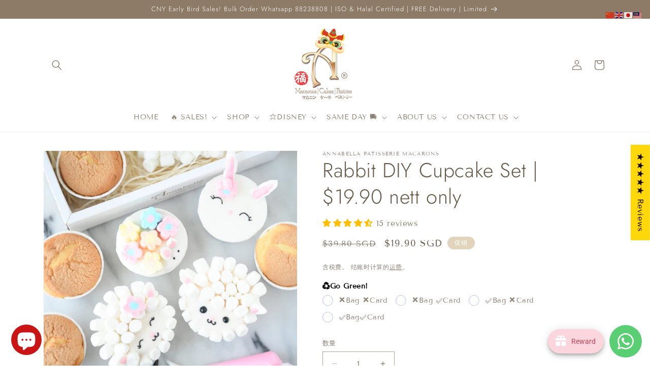

--- FILE ---
content_type: text/html; charset=utf-8
request_url: https://shop.abp.sg/zh/products/happy-easter-diy-cupcake-set-50-off-first-100-use-code-stayhappy50-19-90-nett-only
body_size: 146388
content:
<!doctype html>
<html class="no-js" lang="zh-CN">
  <head>
    <meta charset="utf-8">
    <meta http-equiv="X-UA-Compatible" content="IE=edge">
    <meta name="viewport" content="width=device-width,initial-scale=1">
    <meta name="theme-color" content="">
    <link rel="canonical" href="https://shop.abp.sg/zh/products/happy-easter-diy-cupcake-set-50-off-first-100-use-code-stayhappy50-19-90-nett-only">
    <link rel="preconnect" href="https://cdn.shopify.com" crossorigin><link rel="icon" type="image/png" href="//shop.abp.sg/cdn/shop/files/A-Logo-900x900_-_Copy_-_Copy.png?crop=center&height=32&v=1692150074&width=32"><link rel="preconnect" href="https://fonts.shopifycdn.com" crossorigin><title>
      Rabbit DIY Cupcake Set | $19.90 nett only
</title>

    
      <meta name="description" content="*Limited Edition*  DIY Cupcake set  DIY Cupcake in a Gift Box *Promo Price $19.90 u.p. $39.80* This comes with FREE ISLAND-WIDE Delivery with min purchase.    Have a go and test your creativity with this DIY Cupcake Set. From a variety of frostings to marshmallows and sprinkles, the possibilities are endless! Decorate ">
    

    

<meta property="og:site_name" content="Annabella Patisserie Macarons">
<meta property="og:url" content="https://shop.abp.sg/zh/products/happy-easter-diy-cupcake-set-50-off-first-100-use-code-stayhappy50-19-90-nett-only">
<meta property="og:title" content="Rabbit DIY Cupcake Set | $19.90 nett only">
<meta property="og:type" content="product">
<meta property="og:description" content="*Limited Edition*  DIY Cupcake set  DIY Cupcake in a Gift Box *Promo Price $19.90 u.p. $39.80* This comes with FREE ISLAND-WIDE Delivery with min purchase.    Have a go and test your creativity with this DIY Cupcake Set. From a variety of frostings to marshmallows and sprinkles, the possibilities are endless! Decorate "><meta property="og:image" content="http://shop.abp.sg/cdn/shop/products/EasterDIYCupcake04.jpg?v=1615467394">
  <meta property="og:image:secure_url" content="https://shop.abp.sg/cdn/shop/products/EasterDIYCupcake04.jpg?v=1615467394">
  <meta property="og:image:width" content="2000">
  <meta property="og:image:height" content="2000"><meta property="og:price:amount" content="19.90">
  <meta property="og:price:currency" content="SGD"><meta name="twitter:card" content="summary_large_image">
<meta name="twitter:title" content="Rabbit DIY Cupcake Set | $19.90 nett only">
<meta name="twitter:description" content="*Limited Edition*  DIY Cupcake set  DIY Cupcake in a Gift Box *Promo Price $19.90 u.p. $39.80* This comes with FREE ISLAND-WIDE Delivery with min purchase.    Have a go and test your creativity with this DIY Cupcake Set. From a variety of frostings to marshmallows and sprinkles, the possibilities are endless! Decorate ">


    <script src="//shop.abp.sg/cdn/shop/t/5/assets/constants.js?v=95358004781563950421687249047" defer="defer"></script>
    <script src="//shop.abp.sg/cdn/shop/t/5/assets/pubsub.js?v=2921868252632587581687249047" defer="defer"></script>
    <script src="//shop.abp.sg/cdn/shop/t/5/assets/global.js?v=127210358271191040921687249047" defer="defer"></script>
    <script>window.performance && window.performance.mark && window.performance.mark('shopify.content_for_header.start');</script><meta name="google-site-verification" content="rM35Ec5SgrHGVtGzSUaEeWi-CHa6LLgqu5FVtyPOW68">
<meta name="google-site-verification" content="1JMy5sy5Dt0cETm4aQob-jfn8PVVdk4_zZRUVxv-jCQ">
<meta id="shopify-digital-wallet" name="shopify-digital-wallet" content="/312410172/digital_wallets/dialog">
<meta name="shopify-checkout-api-token" content="1cea65430c1ee5358303795fc4dad9d2">
<meta id="in-context-paypal-metadata" data-shop-id="312410172" data-venmo-supported="false" data-environment="production" data-locale="zh_CN" data-paypal-v4="true" data-currency="SGD">
<link rel="alternate" hreflang="x-default" href="https://shop.abp.sg/products/happy-easter-diy-cupcake-set-50-off-first-100-use-code-stayhappy50-19-90-nett-only">
<link rel="alternate" hreflang="en" href="https://shop.abp.sg/products/happy-easter-diy-cupcake-set-50-off-first-100-use-code-stayhappy50-19-90-nett-only">
<link rel="alternate" hreflang="ja" href="https://shop.abp.sg/ja/products/happy-easter-diy-cupcake-set-50-off-first-100-use-code-stayhappy50-19-90-nett-only">
<link rel="alternate" hreflang="zh-Hans" href="https://shop.abp.sg/zh/products/happy-easter-diy-cupcake-set-50-off-first-100-use-code-stayhappy50-19-90-nett-only">
<link rel="alternate" hreflang="zh-Hans-SG" href="https://shop.abp.sg/zh/products/happy-easter-diy-cupcake-set-50-off-first-100-use-code-stayhappy50-19-90-nett-only">
<link rel="alternate" type="application/json+oembed" href="https://shop.abp.sg/zh/products/happy-easter-diy-cupcake-set-50-off-first-100-use-code-stayhappy50-19-90-nett-only.oembed">
<script async="async" src="/checkouts/internal/preloads.js?locale=zh-SG"></script>
<link rel="preconnect" href="https://shop.app" crossorigin="anonymous">
<script async="async" src="https://shop.app/checkouts/internal/preloads.js?locale=zh-SG&shop_id=312410172" crossorigin="anonymous"></script>
<script id="apple-pay-shop-capabilities" type="application/json">{"shopId":312410172,"countryCode":"SG","currencyCode":"SGD","merchantCapabilities":["supports3DS"],"merchantId":"gid:\/\/shopify\/Shop\/312410172","merchantName":"Annabella Patisserie Macarons","requiredBillingContactFields":["postalAddress","email","phone"],"requiredShippingContactFields":["postalAddress","email","phone"],"shippingType":"shipping","supportedNetworks":["visa","masterCard","amex"],"total":{"type":"pending","label":"Annabella Patisserie Macarons","amount":"1.00"},"shopifyPaymentsEnabled":true,"supportsSubscriptions":true}</script>
<script id="shopify-features" type="application/json">{"accessToken":"1cea65430c1ee5358303795fc4dad9d2","betas":["rich-media-storefront-analytics"],"domain":"shop.abp.sg","predictiveSearch":true,"shopId":312410172,"locale":"zh-cn"}</script>
<script>var Shopify = Shopify || {};
Shopify.shop = "annabella-patisserie-macarons.myshopify.com";
Shopify.locale = "zh-CN";
Shopify.currency = {"active":"SGD","rate":"1.0"};
Shopify.country = "SG";
Shopify.theme = {"name":"Dawn Theme 2023","id":151977001252,"schema_name":"Dawn","schema_version":"9.0.0","theme_store_id":null,"role":"main"};
Shopify.theme.handle = "null";
Shopify.theme.style = {"id":null,"handle":null};
Shopify.cdnHost = "shop.abp.sg/cdn";
Shopify.routes = Shopify.routes || {};
Shopify.routes.root = "/zh/";</script>
<script type="module">!function(o){(o.Shopify=o.Shopify||{}).modules=!0}(window);</script>
<script>!function(o){function n(){var o=[];function n(){o.push(Array.prototype.slice.apply(arguments))}return n.q=o,n}var t=o.Shopify=o.Shopify||{};t.loadFeatures=n(),t.autoloadFeatures=n()}(window);</script>
<script>
  window.ShopifyPay = window.ShopifyPay || {};
  window.ShopifyPay.apiHost = "shop.app\/pay";
  window.ShopifyPay.redirectState = null;
</script>
<script id="shop-js-analytics" type="application/json">{"pageType":"product"}</script>
<script defer="defer" async type="module" src="//shop.abp.sg/cdn/shopifycloud/shop-js/modules/v2/client.init-shop-cart-sync_B0PFz-AZ.zh-CN.esm.js"></script>
<script defer="defer" async type="module" src="//shop.abp.sg/cdn/shopifycloud/shop-js/modules/v2/chunk.common_HTeLjR6K.esm.js"></script>
<script type="module">
  await import("//shop.abp.sg/cdn/shopifycloud/shop-js/modules/v2/client.init-shop-cart-sync_B0PFz-AZ.zh-CN.esm.js");
await import("//shop.abp.sg/cdn/shopifycloud/shop-js/modules/v2/chunk.common_HTeLjR6K.esm.js");

  window.Shopify.SignInWithShop?.initShopCartSync?.({"fedCMEnabled":true,"windoidEnabled":true});

</script>
<script>
  window.Shopify = window.Shopify || {};
  if (!window.Shopify.featureAssets) window.Shopify.featureAssets = {};
  window.Shopify.featureAssets['shop-js'] = {"shop-cart-sync":["modules/v2/client.shop-cart-sync_hVDWwORp.zh-CN.esm.js","modules/v2/chunk.common_HTeLjR6K.esm.js"],"init-fed-cm":["modules/v2/client.init-fed-cm_IA5zX9CI.zh-CN.esm.js","modules/v2/chunk.common_HTeLjR6K.esm.js"],"shop-button":["modules/v2/client.shop-button_ClY9EEgX.zh-CN.esm.js","modules/v2/chunk.common_HTeLjR6K.esm.js"],"init-windoid":["modules/v2/client.init-windoid_CpRE7vPf.zh-CN.esm.js","modules/v2/chunk.common_HTeLjR6K.esm.js"],"shop-cash-offers":["modules/v2/client.shop-cash-offers_BsU8yeLv.zh-CN.esm.js","modules/v2/chunk.common_HTeLjR6K.esm.js","modules/v2/chunk.modal_C3BgEr0E.esm.js"],"shop-toast-manager":["modules/v2/client.shop-toast-manager_CqFce6Rm.zh-CN.esm.js","modules/v2/chunk.common_HTeLjR6K.esm.js"],"init-shop-email-lookup-coordinator":["modules/v2/client.init-shop-email-lookup-coordinator_39CDTiUD.zh-CN.esm.js","modules/v2/chunk.common_HTeLjR6K.esm.js"],"pay-button":["modules/v2/client.pay-button_Cog7uvVz.zh-CN.esm.js","modules/v2/chunk.common_HTeLjR6K.esm.js"],"avatar":["modules/v2/client.avatar_BTnouDA3.zh-CN.esm.js"],"init-shop-cart-sync":["modules/v2/client.init-shop-cart-sync_B0PFz-AZ.zh-CN.esm.js","modules/v2/chunk.common_HTeLjR6K.esm.js"],"shop-login-button":["modules/v2/client.shop-login-button_DjDIG4KV.zh-CN.esm.js","modules/v2/chunk.common_HTeLjR6K.esm.js","modules/v2/chunk.modal_C3BgEr0E.esm.js"],"init-customer-accounts-sign-up":["modules/v2/client.init-customer-accounts-sign-up_uFTKEv3F.zh-CN.esm.js","modules/v2/client.shop-login-button_DjDIG4KV.zh-CN.esm.js","modules/v2/chunk.common_HTeLjR6K.esm.js","modules/v2/chunk.modal_C3BgEr0E.esm.js"],"init-shop-for-new-customer-accounts":["modules/v2/client.init-shop-for-new-customer-accounts_xqV9BZqn.zh-CN.esm.js","modules/v2/client.shop-login-button_DjDIG4KV.zh-CN.esm.js","modules/v2/chunk.common_HTeLjR6K.esm.js","modules/v2/chunk.modal_C3BgEr0E.esm.js"],"init-customer-accounts":["modules/v2/client.init-customer-accounts_BoSRmfnn.zh-CN.esm.js","modules/v2/client.shop-login-button_DjDIG4KV.zh-CN.esm.js","modules/v2/chunk.common_HTeLjR6K.esm.js","modules/v2/chunk.modal_C3BgEr0E.esm.js"],"shop-follow-button":["modules/v2/client.shop-follow-button_DKsXfKAG.zh-CN.esm.js","modules/v2/chunk.common_HTeLjR6K.esm.js","modules/v2/chunk.modal_C3BgEr0E.esm.js"],"lead-capture":["modules/v2/client.lead-capture_ENySa-TA.zh-CN.esm.js","modules/v2/chunk.common_HTeLjR6K.esm.js","modules/v2/chunk.modal_C3BgEr0E.esm.js"],"checkout-modal":["modules/v2/client.checkout-modal_CbOqbd19.zh-CN.esm.js","modules/v2/chunk.common_HTeLjR6K.esm.js","modules/v2/chunk.modal_C3BgEr0E.esm.js"],"shop-login":["modules/v2/client.shop-login_sZzptloN.zh-CN.esm.js","modules/v2/chunk.common_HTeLjR6K.esm.js","modules/v2/chunk.modal_C3BgEr0E.esm.js"],"payment-terms":["modules/v2/client.payment-terms_CnaPZwt6.zh-CN.esm.js","modules/v2/chunk.common_HTeLjR6K.esm.js","modules/v2/chunk.modal_C3BgEr0E.esm.js"]};
</script>
<script>(function() {
  var isLoaded = false;
  function asyncLoad() {
    if (isLoaded) return;
    isLoaded = true;
    var urls = ["https:\/\/cdn.jsdelivr.net\/gh\/apphq\/slidecart-dist@master\/slidecarthq-forward.js?4\u0026shop=annabella-patisserie-macarons.myshopify.com","https:\/\/gtranslate.io\/shopify\/gtranslate.js?shop=annabella-patisserie-macarons.myshopify.com","https:\/\/cdn.hextom.com\/js\/eventpromotionbar.js?shop=annabella-patisserie-macarons.myshopify.com","https:\/\/cdn.hextom.com\/js\/freeshippingbar.js?shop=annabella-patisserie-macarons.myshopify.com","https:\/\/cdn.hextom.com\/js\/ultimatesalesboost.js?shop=annabella-patisserie-macarons.myshopify.com","\/\/cdn.shopify.com\/proxy\/fb8c914580414beedc32cee1efdd5031e299b11bc4d61d77f757661fe4191b9b\/sbzstag.cirkleinc.com\/?shop=annabella-patisserie-macarons.myshopify.com\u0026sp-cache-control=cHVibGljLCBtYXgtYWdlPTkwMA","https:\/\/gifts.good-apps.co\/storage\/js\/good_free_gift-annabella-patisserie-macarons.myshopify.com.js?ver=1\u0026shop=annabella-patisserie-macarons.myshopify.com","https:\/\/gifts.good-apps.co\/storage\/js\/good_free_gift-annabella-patisserie-macarons.myshopify.com.js?ver=1\u0026shop=annabella-patisserie-macarons.myshopify.com"];
    for (var i = 0; i < urls.length; i++) {
      var s = document.createElement('script');
      s.type = 'text/javascript';
      s.async = true;
      s.src = urls[i];
      var x = document.getElementsByTagName('script')[0];
      x.parentNode.insertBefore(s, x);
    }
  };
  if(window.attachEvent) {
    window.attachEvent('onload', asyncLoad);
  } else {
    window.addEventListener('load', asyncLoad, false);
  }
})();</script>
<script id="__st">var __st={"a":312410172,"offset":28800,"reqid":"0134c23c-492d-4090-abef-62cdb7214c4a-1769023049","pageurl":"shop.abp.sg\/zh\/products\/happy-easter-diy-cupcake-set-50-off-first-100-use-code-stayhappy50-19-90-nett-only","u":"395399df5ca9","p":"product","rtyp":"product","rid":6541530595388};</script>
<script>window.ShopifyPaypalV4VisibilityTracking = true;</script>
<script id="captcha-bootstrap">!function(){'use strict';const t='contact',e='account',n='new_comment',o=[[t,t],['blogs',n],['comments',n],[t,'customer']],c=[[e,'customer_login'],[e,'guest_login'],[e,'recover_customer_password'],[e,'create_customer']],r=t=>t.map((([t,e])=>`form[action*='/${t}']:not([data-nocaptcha='true']) input[name='form_type'][value='${e}']`)).join(','),a=t=>()=>t?[...document.querySelectorAll(t)].map((t=>t.form)):[];function s(){const t=[...o],e=r(t);return a(e)}const i='password',u='form_key',d=['recaptcha-v3-token','g-recaptcha-response','h-captcha-response',i],f=()=>{try{return window.sessionStorage}catch{return}},m='__shopify_v',_=t=>t.elements[u];function p(t,e,n=!1){try{const o=window.sessionStorage,c=JSON.parse(o.getItem(e)),{data:r}=function(t){const{data:e,action:n}=t;return t[m]||n?{data:e,action:n}:{data:t,action:n}}(c);for(const[e,n]of Object.entries(r))t.elements[e]&&(t.elements[e].value=n);n&&o.removeItem(e)}catch(o){console.error('form repopulation failed',{error:o})}}const l='form_type',E='cptcha';function T(t){t.dataset[E]=!0}const w=window,h=w.document,L='Shopify',v='ce_forms',y='captcha';let A=!1;((t,e)=>{const n=(g='f06e6c50-85a8-45c8-87d0-21a2b65856fe',I='https://cdn.shopify.com/shopifycloud/storefront-forms-hcaptcha/ce_storefront_forms_captcha_hcaptcha.v1.5.2.iife.js',D={infoText:'受 hCaptcha 保护',privacyText:'隐私',termsText:'条款'},(t,e,n)=>{const o=w[L][v],c=o.bindForm;if(c)return c(t,g,e,D).then(n);var r;o.q.push([[t,g,e,D],n]),r=I,A||(h.body.append(Object.assign(h.createElement('script'),{id:'captcha-provider',async:!0,src:r})),A=!0)});var g,I,D;w[L]=w[L]||{},w[L][v]=w[L][v]||{},w[L][v].q=[],w[L][y]=w[L][y]||{},w[L][y].protect=function(t,e){n(t,void 0,e),T(t)},Object.freeze(w[L][y]),function(t,e,n,w,h,L){const[v,y,A,g]=function(t,e,n){const i=e?o:[],u=t?c:[],d=[...i,...u],f=r(d),m=r(i),_=r(d.filter((([t,e])=>n.includes(e))));return[a(f),a(m),a(_),s()]}(w,h,L),I=t=>{const e=t.target;return e instanceof HTMLFormElement?e:e&&e.form},D=t=>v().includes(t);t.addEventListener('submit',(t=>{const e=I(t);if(!e)return;const n=D(e)&&!e.dataset.hcaptchaBound&&!e.dataset.recaptchaBound,o=_(e),c=g().includes(e)&&(!o||!o.value);(n||c)&&t.preventDefault(),c&&!n&&(function(t){try{if(!f())return;!function(t){const e=f();if(!e)return;const n=_(t);if(!n)return;const o=n.value;o&&e.removeItem(o)}(t);const e=Array.from(Array(32),(()=>Math.random().toString(36)[2])).join('');!function(t,e){_(t)||t.append(Object.assign(document.createElement('input'),{type:'hidden',name:u})),t.elements[u].value=e}(t,e),function(t,e){const n=f();if(!n)return;const o=[...t.querySelectorAll(`input[type='${i}']`)].map((({name:t})=>t)),c=[...d,...o],r={};for(const[a,s]of new FormData(t).entries())c.includes(a)||(r[a]=s);n.setItem(e,JSON.stringify({[m]:1,action:t.action,data:r}))}(t,e)}catch(e){console.error('failed to persist form',e)}}(e),e.submit())}));const S=(t,e)=>{t&&!t.dataset[E]&&(n(t,e.some((e=>e===t))),T(t))};for(const o of['focusin','change'])t.addEventListener(o,(t=>{const e=I(t);D(e)&&S(e,y())}));const B=e.get('form_key'),M=e.get(l),P=B&&M;t.addEventListener('DOMContentLoaded',(()=>{const t=y();if(P)for(const e of t)e.elements[l].value===M&&p(e,B);[...new Set([...A(),...v().filter((t=>'true'===t.dataset.shopifyCaptcha))])].forEach((e=>S(e,t)))}))}(h,new URLSearchParams(w.location.search),n,t,e,['guest_login'])})(!0,!0)}();</script>
<script integrity="sha256-4kQ18oKyAcykRKYeNunJcIwy7WH5gtpwJnB7kiuLZ1E=" data-source-attribution="shopify.loadfeatures" defer="defer" src="//shop.abp.sg/cdn/shopifycloud/storefront/assets/storefront/load_feature-a0a9edcb.js" crossorigin="anonymous"></script>
<script crossorigin="anonymous" defer="defer" src="//shop.abp.sg/cdn/shopifycloud/storefront/assets/shopify_pay/storefront-65b4c6d7.js?v=20250812"></script>
<script data-source-attribution="shopify.dynamic_checkout.dynamic.init">var Shopify=Shopify||{};Shopify.PaymentButton=Shopify.PaymentButton||{isStorefrontPortableWallets:!0,init:function(){window.Shopify.PaymentButton.init=function(){};var t=document.createElement("script");t.src="https://shop.abp.sg/cdn/shopifycloud/portable-wallets/latest/portable-wallets.zh-cn.js",t.type="module",document.head.appendChild(t)}};
</script>
<script data-source-attribution="shopify.dynamic_checkout.buyer_consent">
  function portableWalletsHideBuyerConsent(e){var t=document.getElementById("shopify-buyer-consent"),n=document.getElementById("shopify-subscription-policy-button");t&&n&&(t.classList.add("hidden"),t.setAttribute("aria-hidden","true"),n.removeEventListener("click",e))}function portableWalletsShowBuyerConsent(e){var t=document.getElementById("shopify-buyer-consent"),n=document.getElementById("shopify-subscription-policy-button");t&&n&&(t.classList.remove("hidden"),t.removeAttribute("aria-hidden"),n.addEventListener("click",e))}window.Shopify?.PaymentButton&&(window.Shopify.PaymentButton.hideBuyerConsent=portableWalletsHideBuyerConsent,window.Shopify.PaymentButton.showBuyerConsent=portableWalletsShowBuyerConsent);
</script>
<script>
  function portableWalletsCleanup(e){e&&e.src&&console.error("Failed to load portable wallets script "+e.src);var t=document.querySelectorAll("shopify-accelerated-checkout .shopify-payment-button__skeleton, shopify-accelerated-checkout-cart .wallet-cart-button__skeleton"),e=document.getElementById("shopify-buyer-consent");for(let e=0;e<t.length;e++)t[e].remove();e&&e.remove()}function portableWalletsNotLoadedAsModule(e){e instanceof ErrorEvent&&"string"==typeof e.message&&e.message.includes("import.meta")&&"string"==typeof e.filename&&e.filename.includes("portable-wallets")&&(window.removeEventListener("error",portableWalletsNotLoadedAsModule),window.Shopify.PaymentButton.failedToLoad=e,"loading"===document.readyState?document.addEventListener("DOMContentLoaded",window.Shopify.PaymentButton.init):window.Shopify.PaymentButton.init())}window.addEventListener("error",portableWalletsNotLoadedAsModule);
</script>

<script type="module" src="https://shop.abp.sg/cdn/shopifycloud/portable-wallets/latest/portable-wallets.zh-cn.js" onError="portableWalletsCleanup(this)" crossorigin="anonymous"></script>
<script nomodule>
  document.addEventListener("DOMContentLoaded", portableWalletsCleanup);
</script>

<link id="shopify-accelerated-checkout-styles" rel="stylesheet" media="screen" href="https://shop.abp.sg/cdn/shopifycloud/portable-wallets/latest/accelerated-checkout-backwards-compat.css" crossorigin="anonymous">
<style id="shopify-accelerated-checkout-cart">
        #shopify-buyer-consent {
  margin-top: 1em;
  display: inline-block;
  width: 100%;
}

#shopify-buyer-consent.hidden {
  display: none;
}

#shopify-subscription-policy-button {
  background: none;
  border: none;
  padding: 0;
  text-decoration: underline;
  font-size: inherit;
  cursor: pointer;
}

#shopify-subscription-policy-button::before {
  box-shadow: none;
}

      </style>
<script id="sections-script" data-sections="header" defer="defer" src="//shop.abp.sg/cdn/shop/t/5/compiled_assets/scripts.js?v=8556"></script>
<script>window.performance && window.performance.mark && window.performance.mark('shopify.content_for_header.end');</script>


    <style data-shopify>
      @font-face {
  font-family: "Tenor Sans";
  font-weight: 400;
  font-style: normal;
  font-display: swap;
  src: url("//shop.abp.sg/cdn/fonts/tenor_sans/tenorsans_n4.966071a72c28462a9256039d3e3dc5b0cf314f65.woff2") format("woff2"),
       url("//shop.abp.sg/cdn/fonts/tenor_sans/tenorsans_n4.2282841d948f9649ba5c3cad6ea46df268141820.woff") format("woff");
}

      
      
      
      @font-face {
  font-family: Jost;
  font-weight: 300;
  font-style: normal;
  font-display: swap;
  src: url("//shop.abp.sg/cdn/fonts/jost/jost_n3.a5df7448b5b8c9a76542f085341dff794ff2a59d.woff2") format("woff2"),
       url("//shop.abp.sg/cdn/fonts/jost/jost_n3.882941f5a26d0660f7dd135c08afc57fc6939a07.woff") format("woff");
}


      :root {
        --font-body-family: "Tenor Sans", sans-serif;
        --font-body-style: normal;
        --font-body-weight: 400;
        --font-body-weight-bold: 700;

        --font-heading-family: Jost, sans-serif;
        --font-heading-style: normal;
        --font-heading-weight: 300;

        --font-body-scale: 1.0;
        --font-heading-scale: 1.0;

        --color-base-text: 102, 90, 72;
        --color-shadow: 102, 90, 72;
        --color-base-background-1: 255, 255, 255;
        --color-base-background-2: 243, 243, 243;
        --color-base-solid-button-labels: 255, 255, 255;
        --color-base-outline-button-labels: 141, 123, 104;
        --color-base-accent-1: 141, 123, 104;
        --color-base-accent-2: 225, 212, 187;
        --payment-terms-background-color: #ffffff;

        --gradient-base-background-1: #ffffff;
        --gradient-base-background-2: #f3f3f3;
        --gradient-base-accent-1: #8d7b68;
        --gradient-base-accent-2: #e1d4bb;

        --media-padding: px;
        --media-border-opacity: 0.05;
        --media-border-width: 0px;
        --media-radius: 0px;
        --media-shadow-opacity: 0.0;
        --media-shadow-horizontal-offset: 0px;
        --media-shadow-vertical-offset: 4px;
        --media-shadow-blur-radius: 5px;
        --media-shadow-visible: 0;

        --page-width: 120rem;
        --page-width-margin: 0rem;

        --product-card-image-padding: 0.8rem;
        --product-card-corner-radius: 0.0rem;
        --product-card-text-alignment: left;
        --product-card-border-width: 0.0rem;
        --product-card-border-opacity: 0.1;
        --product-card-shadow-opacity: 0.0;
        --product-card-shadow-visible: 0;
        --product-card-shadow-horizontal-offset: 0.0rem;
        --product-card-shadow-vertical-offset: 0.4rem;
        --product-card-shadow-blur-radius: 0.5rem;

        --collection-card-image-padding: 0.8rem;
        --collection-card-corner-radius: 0.0rem;
        --collection-card-text-alignment: left;
        --collection-card-border-width: 0.0rem;
        --collection-card-border-opacity: 0.0;
        --collection-card-shadow-opacity: 0.0;
        --collection-card-shadow-visible: 0;
        --collection-card-shadow-horizontal-offset: 0.0rem;
        --collection-card-shadow-vertical-offset: 0.4rem;
        --collection-card-shadow-blur-radius: 0.5rem;

        --blog-card-image-padding: 0.0rem;
        --blog-card-corner-radius: 0.0rem;
        --blog-card-text-alignment: left;
        --blog-card-border-width: 0.0rem;
        --blog-card-border-opacity: 0.1;
        --blog-card-shadow-opacity: 0.0;
        --blog-card-shadow-visible: 0;
        --blog-card-shadow-horizontal-offset: 0.0rem;
        --blog-card-shadow-vertical-offset: 0.4rem;
        --blog-card-shadow-blur-radius: 0.5rem;

        --badge-corner-radius: 4.0rem;

        --popup-border-width: 1px;
        --popup-border-opacity: 0.1;
        --popup-corner-radius: 0px;
        --popup-shadow-opacity: 0.0;
        --popup-shadow-horizontal-offset: 0px;
        --popup-shadow-vertical-offset: 4px;
        --popup-shadow-blur-radius: 5px;

        --drawer-border-width: 1px;
        --drawer-border-opacity: 0.1;
        --drawer-shadow-opacity: 0.0;
        --drawer-shadow-horizontal-offset: 0px;
        --drawer-shadow-vertical-offset: 4px;
        --drawer-shadow-blur-radius: 5px;

        --spacing-sections-desktop: 0px;
        --spacing-sections-mobile: 0px;

        --grid-desktop-vertical-spacing: 8px;
        --grid-desktop-horizontal-spacing: 8px;
        --grid-mobile-vertical-spacing: 4px;
        --grid-mobile-horizontal-spacing: 4px;

        --text-boxes-border-opacity: 0.1;
        --text-boxes-border-width: 0px;
        --text-boxes-radius: 0px;
        --text-boxes-shadow-opacity: 0.0;
        --text-boxes-shadow-visible: 0;
        --text-boxes-shadow-horizontal-offset: 0px;
        --text-boxes-shadow-vertical-offset: 4px;
        --text-boxes-shadow-blur-radius: 5px;

        --buttons-radius: 0px;
        --buttons-radius-outset: 0px;
        --buttons-border-width: 1px;
        --buttons-border-opacity: 1.0;
        --buttons-shadow-opacity: 0.0;
        --buttons-shadow-visible: 0;
        --buttons-shadow-horizontal-offset: 0px;
        --buttons-shadow-vertical-offset: 4px;
        --buttons-shadow-blur-radius: 5px;
        --buttons-border-offset: 0px;

        --inputs-radius: 0px;
        --inputs-border-width: 1px;
        --inputs-border-opacity: 0.55;
        --inputs-shadow-opacity: 0.0;
        --inputs-shadow-horizontal-offset: 0px;
        --inputs-margin-offset: 0px;
        --inputs-shadow-vertical-offset: 4px;
        --inputs-shadow-blur-radius: 5px;
        --inputs-radius-outset: 0px;

        --variant-pills-radius: 40px;
        --variant-pills-border-width: 1px;
        --variant-pills-border-opacity: 0.55;
        --variant-pills-shadow-opacity: 0.0;
        --variant-pills-shadow-horizontal-offset: 0px;
        --variant-pills-shadow-vertical-offset: 4px;
        --variant-pills-shadow-blur-radius: 5px;
      }

      *,
      *::before,
      *::after {
        box-sizing: inherit;
      }

      html {
        box-sizing: border-box;
        font-size: calc(var(--font-body-scale) * 62.5%);
        height: 100%;
      }

      body {
        display: grid;
        grid-template-rows: auto auto 1fr auto;
        grid-template-columns: 100%;
        min-height: 100%;
        margin: 0;
        font-size: 1.5rem;
        letter-spacing: 0.06rem;
        line-height: calc(1 + 0.8 / var(--font-body-scale));
        font-family: var(--font-body-family);
        font-style: var(--font-body-style);
        font-weight: var(--font-body-weight);
      }

      @media screen and (min-width: 750px) {
        body {
          font-size: 1.6rem;
        }
      }
    </style>

    <link href="//shop.abp.sg/cdn/shop/t/5/assets/base.css?v=12843305243833189591755672931" rel="stylesheet" type="text/css" media="all" />
<link rel="preload" as="font" href="//shop.abp.sg/cdn/fonts/tenor_sans/tenorsans_n4.966071a72c28462a9256039d3e3dc5b0cf314f65.woff2" type="font/woff2" crossorigin><link rel="preload" as="font" href="//shop.abp.sg/cdn/fonts/jost/jost_n3.a5df7448b5b8c9a76542f085341dff794ff2a59d.woff2" type="font/woff2" crossorigin><link rel="stylesheet" href="//shop.abp.sg/cdn/shop/t/5/assets/component-predictive-search.css?v=85913294783299393391687249047" media="print" onload="this.media='all'"><script>document.documentElement.className = document.documentElement.className.replace('no-js', 'js');
    if (Shopify.designMode) {
      document.documentElement.classList.add('shopify-design-mode');
    }
    </script>
    <link href="//shop.abp.sg/cdn/shop/t/5/assets/scm-product-label.css?v=95633009392731982401688305158" rel="stylesheet" type="text/css" media="all" />


    <script>
        if ((typeof SECOMAPP) == 'undefined') {
            var SECOMAPP = {};
        }

        if ((typeof SECOMAPP.pl) == 'undefined') {
            SECOMAPP.pl = {};
        }

        

        

        
        

        

        

        SECOMAPP.page = 'product';
        SECOMAPP.pl.product = {
            id: 6541530595388,
        published_at: "2022-05-23 12:55:24 +0800",
            price: 1990, 
        compare_at_price: 3980,  
        tags: ["60MINS","cupcake","DIY","Easter","happy easter","STAYHOME"], 
        variants: [  {
            id: 39263872319548,
            price: 1990 ,
            compare_at_price: 3980  ,
            inventory_quantity: -1852  ,
            inventory_management: 'shopify'  ,
            weight: 800  ,
            sku: 'EAS-CUP-DIY-044'  } 
            
        ],
            collections: [  158966906940,  643168960804,  627123552548,  451406070052,  260946526268,  158435770428,  260595187772,  88904728636,  472475762980,  470603202852,  ]
        };
    </script>


    <script src="//shop.abp.sg/cdn/shop/t/5/assets/scm-product-label.js?v=42396480773517001661688389918" async></script>

<!--Product-Label script. Don't modify or delete-->
<script>
    ;(function() {
        const checkDone = setInterval(function(){
            if (document.readyState === "complete") {
                clearInterval(checkDone)
                setTimeout(function(){
                    if (typeof SECOMAPP !== "undefined" && typeof SECOMAPP.pl !== "undefined") {
                        SECOMAPP.pl.labelCollections(true);
                    }
                },1000);
            }
        }, 1500);

        let pushState = history.pushState;
        let replaceState = history.replaceState;

        history.pushState = function() {
            pushState.apply(history, arguments);
            window.dispatchEvent(new Event('pushstate'));
            window.dispatchEvent(new Event('locationchange'));
        };

        history.replaceState = function() {
            replaceState.apply(history, arguments);
            window.dispatchEvent(new Event('replacestate'));
            window.dispatchEvent(new Event('locationchange'));
        };

        window.addEventListener('popstate', function() {
            window.dispatchEvent(new Event('locationchange'))
        });
    })();
    window.addEventListener('locationchange', function(){
        setTimeout(function(){
            if (typeof SECOMAPP !== "undefined" && typeof SECOMAPP.pl !== "undefined") {
                SECOMAPP.pl.labelCollections(true);
                var queryString = window.location.search;
                var urlParams = new URLSearchParams(queryString);
                var variant = urlParams.get('variant');
                SECOMAPP.pl.showLabel(variant );
            }
        },1000);
    })
</script>
<!--Product-Label script. Don't modify or delete-->

                      <script src="//shop.abp.sg/cdn/shop/t/5/assets/bss-file-configdata.js?v=2964152006342842981692898121" type="text/javascript"></script> <script src="//shop.abp.sg/cdn/shop/t/5/assets/bss-file-configdata-banner.js?v=151034973688681356691688389559" type="text/javascript"></script> <script src="//shop.abp.sg/cdn/shop/t/5/assets/bss-file-configdata-popup.js?v=173992696638277510541688389560" type="text/javascript"></script><script>
                if (typeof BSS_PL == 'undefined') {
                    var BSS_PL = {};
                }
                var bssPlApiServer = "https://product-labels-pro.bsscommerce.com";
                BSS_PL.customerTags = 'null';
                BSS_PL.customerId = 'null';
                BSS_PL.configData = configDatas;
                BSS_PL.configDataBanner = configDataBanners ? configDataBanners : [];
                BSS_PL.configDataPopup = configDataPopups ? configDataPopups : [];
                BSS_PL.storeId = 12173;
                BSS_PL.currentPlan = "ten_usd";
                BSS_PL.storeIdCustomOld = "10678";
                BSS_PL.storeIdOldWIthPriority = "12200";
                BSS_PL.apiServerProduction = "https://product-labels-pro.bsscommerce.com";
                
                BSS_PL.integration = {"laiReview":{"status":0,"config":[]}}
                </script>
            <style>
.homepage-slideshow .slick-slide .bss_pl_img {
    visibility: hidden !important;
}
</style>
                        
<script>
    
    
    
    
    var gsf_conversion_data = {page_type : 'product', event : 'view_item', data : {product_data : [{variant_id : 39263872319548, product_id : 6541530595388, name : "Rabbit DIY Cupcake Set |  $19.90 nett only", price : "19.90", currency : "SGD", sku : "EAS-CUP-DIY-044", brand : "Annabella Patisserie Macarons", variant : "Default Title", category : "", quantity : "-1852" }], total_price : "19.90", shop_currency : "SGD"}};
    
</script>
<script type="application/ld+json">
{
  "@context": "https://schema.org",
  "@type": "FAQPage",
  "mainEntity": [{
    "@type": "Question",
    "name": "Are you Halal Certified?",
    "acceptedAnswer": {
      "@type": "Answer",
      "text": "Yes, we are Halal Certified by MUIS since year 2020."
    }
  },{
    "@type": "Question",
    "name": "What products do you offer?",
    "acceptedAnswer": {
      "@type": "Answer",
      "text": "We offer a variety of artisanal pastries, cakes, and desserts — including signature cakes, celebration desserts, seasonal treats, and bespoke creations for events."
    }
  },{
    "@type": "Question",
    "name": "Do you provide customization for cakes and desserts?",
    "acceptedAnswer": {
      "@type": "Answer",
      "text": "Absolutely! We provide custom cake designs, flavour combinations, and themes for birthdays, weddings, corporate gifting, and celebrations."
    }
  },{
    "@type": "Question",
    "name": "How do I place an order?",
    "acceptedAnswer": {
      "@type": "Answer",
      "text": "You can place orders directly on our website at shop.abp.sg
, via phone, or through messaging platforms listed on our Contact Us page."
    }
  },{
    "@type": "Question",
    "name": "What is your order lead time?",
    "acceptedAnswer": {
      "@type": "Answer",
      "text": "We recommend placing orders at least 2-3 days in advance for standard items. Custom cakes or large orders may require longer lead times. We also offer same-day delivery service from 9am-6pm,&nbsp;shop.abp.sg/SameDay"
    }
  },{
    "@type": "Question",
    "name": "Do you offer delivery?",
    "acceptedAnswer": {
      "@type": "Answer",
      "text": "Yes! We offer delivery across Singapore. Delivery fees and times vary by location — details are shown at checkout."
    }
  },{
    "@type": "Question",
    "name": "Can I pick up my order instead of having it delivered?",
    "acceptedAnswer": {
      "@type": "Answer",
      "text": "Yes, you can choose self-pickup. Pickup details and timing will be confirmed after your order is placed. We have 3 locations for pick-up.&nbsp; 20 Bukit Batok Crescent #09-01, Causeway Point #KB1-05 and CompassOne #01-22"
    }
  },{
    "@type": "Question",
    "name": "What payment methods do you accept?",
    "acceptedAnswer": {
      "@type": "Answer",
      "text": "We accept major credit/debit cards, PayNow, and other online payment options supported at checkout. We also support Vendors@Gov e-Invoicing."
    }
  },{
    "@type": "Question",
    "name": "Do you offer corporate or bulk gifting options?",
    "acceptedAnswer": {
      "@type": "Answer",
      "text": "Yes — we provide corporate gifting solutions including custom branding, gift cards, and bulk discounts. Enquire via our contact form for personalized proposals."
    }
  },{
    "@type": "Question",
    "name": "Are your products suitable for people with food allergies?",
    "acceptedAnswer": {
      "@type": "Answer",
      "text": "Some products contain allergens (e.g. nuts, dairy, gluten). Please check individual product descriptions or contact us for allergen info."
    }
  },{
    "@type": "Question",
    "name": "Do you have retail stores or outlets?",
    "acceptedAnswer": {
      "@type": "Answer",
      "text": "Details on retail locations and pop-ups (if any) are available on our website under Stores/Locations. shop.abp.sg/stores"
    }
  },{
    "@type": "Question",
    "name": "How do I care for and store my pastries/cakes?",
    "acceptedAnswer": {
      "@type": "Answer",
      "text": "Storage instructions are provided with your order. Most products are best kept refrigerated and consumed within the recommended timeframe for freshness."
    }
  },{
    "@type": "Question",
    "name": "What is your refund or cancellation policy?",
    "acceptedAnswer": {
      "@type": "Answer",
      "text": "Cancellations must be made within a specified period before the event/date. Please refer to our Terms &amp; Conditions on the website for full details."
    }
  },{
    "@type": "Question",
    "name": "How can I contact customer support?",
    "acceptedAnswer": {
      "@type": "Answer",
      "text": "You can reach us via:
Email sales@abp.sg&nbsp; Phone +6565918808&nbsp; Whastspp +6588238808

Response times are typically within 24 hours on business days."
    }
  }]
}
</script>


<!-- BEGIN app block: shopify://apps/judge-me-reviews/blocks/judgeme_core/61ccd3b1-a9f2-4160-9fe9-4fec8413e5d8 --><!-- Start of Judge.me Core -->






<link rel="dns-prefetch" href="https://cdnwidget.judge.me">
<link rel="dns-prefetch" href="https://cdn.judge.me">
<link rel="dns-prefetch" href="https://cdn1.judge.me">
<link rel="dns-prefetch" href="https://api.judge.me">

<script data-cfasync='false' class='jdgm-settings-script'>window.jdgmSettings={"pagination":5,"disable_web_reviews":false,"badge_no_review_text":"No reviews","badge_n_reviews_text":"{{ n }} review/reviews","badge_star_color":"#ffbf00","hide_badge_preview_if_no_reviews":true,"badge_hide_text":false,"enforce_center_preview_badge":false,"widget_title":"Customer Reviews","widget_open_form_text":"Write a review","widget_close_form_text":"Cancel review","widget_refresh_page_text":"Refresh page","widget_summary_text":"Based on {{ number_of_reviews }} review/reviews","widget_no_review_text":"Be the first to write a review","widget_name_field_text":"Display name","widget_verified_name_field_text":"Verified Name (public)","widget_name_placeholder_text":"Display name","widget_required_field_error_text":"This field is required.","widget_email_field_text":"Email address","widget_verified_email_field_text":"Verified Email (private, can not be edited)","widget_email_placeholder_text":"Your email address","widget_email_field_error_text":"Please enter a valid email address.","widget_rating_field_text":"Rating","widget_review_title_field_text":"Review Title","widget_review_title_placeholder_text":"Give your review a title","widget_review_body_field_text":"Review content","widget_review_body_placeholder_text":"Start writing here...","widget_pictures_field_text":"Picture/Video (optional)","widget_submit_review_text":"Submit Review","widget_submit_verified_review_text":"Submit Verified Review","widget_submit_success_msg_with_auto_publish":"Thank you! Please refresh the page in a few moments to see your review. You can remove or edit your review by logging into \u003ca href='https://judge.me/login' target='_blank' rel='nofollow noopener'\u003eJudge.me\u003c/a\u003e","widget_submit_success_msg_no_auto_publish":"Thank you! Your review will be published as soon as it is approved by the shop admin. You can remove or edit your review by logging into \u003ca href='https://judge.me/login' target='_blank' rel='nofollow noopener'\u003eJudge.me\u003c/a\u003e","widget_show_default_reviews_out_of_total_text":"Showing {{ n_reviews_shown }} out of {{ n_reviews }} reviews.","widget_show_all_link_text":"Show all","widget_show_less_link_text":"Show less","widget_author_said_text":"{{ reviewer_name }} said:","widget_days_text":"{{ n }} days ago","widget_weeks_text":"{{ n }} week/weeks ago","widget_months_text":"{{ n }} month/months ago","widget_years_text":"{{ n }} year/years ago","widget_yesterday_text":"Yesterday","widget_today_text":"Today","widget_replied_text":"\u003e\u003e {{ shop_name }} replied:","widget_read_more_text":"Read more","widget_reviewer_name_as_initial":"","widget_rating_filter_color":"","widget_rating_filter_see_all_text":"See all reviews","widget_sorting_most_recent_text":"Most Recent","widget_sorting_highest_rating_text":"Highest Rating","widget_sorting_lowest_rating_text":"Lowest Rating","widget_sorting_with_pictures_text":"Only Pictures","widget_sorting_most_helpful_text":"Most Helpful","widget_open_question_form_text":"Ask a question","widget_reviews_subtab_text":"Reviews","widget_questions_subtab_text":"Questions","widget_question_label_text":"Question","widget_answer_label_text":"Answer","widget_question_placeholder_text":"Write your question here","widget_submit_question_text":"Submit Question","widget_question_submit_success_text":"Thank you for your question! We will notify you once it gets answered.","widget_star_color":"#ffbf00","verified_badge_text":"Verified","verified_badge_bg_color":"","verified_badge_text_color":"","verified_badge_placement":"left-of-reviewer-name","widget_review_max_height":"","widget_hide_border":false,"widget_social_share":false,"widget_thumb":false,"widget_review_location_show":false,"widget_location_format":"country_iso_code","all_reviews_include_out_of_store_products":true,"all_reviews_out_of_store_text":"(out of store)","all_reviews_pagination":100,"all_reviews_product_name_prefix_text":"about","enable_review_pictures":false,"enable_question_anwser":false,"widget_theme":"leex","review_date_format":"mm/dd/yyyy","default_sort_method":"most-recent","widget_product_reviews_subtab_text":"Product Reviews","widget_shop_reviews_subtab_text":"Shop Reviews","widget_other_products_reviews_text":"Reviews for other products","widget_store_reviews_subtab_text":"Store reviews","widget_no_store_reviews_text":"This store hasn't received any reviews yet","widget_web_restriction_product_reviews_text":"This product hasn't received any reviews yet","widget_no_items_text":"No items found","widget_show_more_text":"Show more","widget_write_a_store_review_text":"Write a Store Review","widget_other_languages_heading":"Reviews in Other Languages","widget_translate_review_text":"Translate review to {{ language }}","widget_translating_review_text":"Translating...","widget_show_original_translation_text":"Show original ({{ language }})","widget_translate_review_failed_text":"Review couldn't be translated.","widget_translate_review_retry_text":"Retry","widget_translate_review_try_again_later_text":"Try again later","show_product_url_for_grouped_product":false,"widget_sorting_pictures_first_text":"Pictures First","show_pictures_on_all_rev_page_mobile":false,"show_pictures_on_all_rev_page_desktop":false,"floating_tab_hide_mobile_install_preference":false,"floating_tab_button_name":"★★★★★ Reviews","floating_tab_title":"Let customers speak for us","floating_tab_button_color":"#0c0000","floating_tab_button_background_color":"#fed80b","floating_tab_url":"","floating_tab_url_enabled":true,"floating_tab_tab_style":"text","all_reviews_text_badge_text":"Customers rate us {{ shop.metafields.judgeme.all_reviews_rating | round: 1 }}/5 based on {{ shop.metafields.judgeme.all_reviews_count }} reviews.","all_reviews_text_badge_text_branded_style":"{{ shop.metafields.judgeme.all_reviews_rating | round: 1 }} out of 5 stars based on {{ shop.metafields.judgeme.all_reviews_count }} reviews","is_all_reviews_text_badge_a_link":true,"show_stars_for_all_reviews_text_badge":true,"all_reviews_text_badge_url":"","all_reviews_text_style":"text","all_reviews_text_color_style":"judgeme_brand_color","all_reviews_text_color":"#108474","all_reviews_text_show_jm_brand":true,"featured_carousel_show_header":true,"featured_carousel_title":"Let customers speak for us","testimonials_carousel_title":"Customers are saying","videos_carousel_title":"Real customer stories","cards_carousel_title":"Customers are saying","featured_carousel_count_text":"from {{ n }} reviews","featured_carousel_add_link_to_all_reviews_page":false,"featured_carousel_url":"","featured_carousel_show_images":true,"featured_carousel_autoslide_interval":5,"featured_carousel_arrows_on_the_sides":false,"featured_carousel_height":250,"featured_carousel_width":80,"featured_carousel_image_size":0,"featured_carousel_image_height":250,"featured_carousel_arrow_color":"#eeeeee","verified_count_badge_style":"vintage","verified_count_badge_orientation":"horizontal","verified_count_badge_color_style":"judgeme_brand_color","verified_count_badge_color":"#108474","is_verified_count_badge_a_link":true,"verified_count_badge_url":"","verified_count_badge_show_jm_brand":true,"widget_rating_preset_default":5,"widget_first_sub_tab":"product-reviews","widget_show_histogram":true,"widget_histogram_use_custom_color":false,"widget_pagination_use_custom_color":false,"widget_star_use_custom_color":true,"widget_verified_badge_use_custom_color":false,"widget_write_review_use_custom_color":false,"picture_reminder_submit_button":"Upload Pictures","enable_review_videos":false,"mute_video_by_default":false,"widget_sorting_videos_first_text":"Videos First","widget_review_pending_text":"Pending","featured_carousel_items_for_large_screen":5,"social_share_options_order":"Facebook,Twitter","remove_microdata_snippet":true,"disable_json_ld":false,"enable_json_ld_products":false,"preview_badge_show_question_text":false,"preview_badge_no_question_text":"No questions","preview_badge_n_question_text":"{{ number_of_questions }} question/questions","qa_badge_show_icon":false,"qa_badge_position":"same-row","remove_judgeme_branding":false,"widget_add_search_bar":false,"widget_search_bar_placeholder":"Search","widget_sorting_verified_only_text":"Verified only","featured_carousel_theme":"default","featured_carousel_show_rating":true,"featured_carousel_show_title":true,"featured_carousel_show_body":true,"featured_carousel_show_date":false,"featured_carousel_show_reviewer":true,"featured_carousel_show_product":false,"featured_carousel_header_background_color":"#108474","featured_carousel_header_text_color":"#ffffff","featured_carousel_name_product_separator":"reviewed","featured_carousel_full_star_background":"#108474","featured_carousel_empty_star_background":"#dadada","featured_carousel_vertical_theme_background":"#f9fafb","featured_carousel_verified_badge_enable":true,"featured_carousel_verified_badge_color":"#a97d35","featured_carousel_border_style":"round","featured_carousel_review_line_length_limit":3,"featured_carousel_more_reviews_button_text":"Read more reviews","featured_carousel_view_product_button_text":"View product","all_reviews_page_load_reviews_on":"scroll","all_reviews_page_load_more_text":"Load More Reviews","disable_fb_tab_reviews":false,"enable_ajax_cdn_cache":false,"widget_public_name_text":"displayed publicly like","default_reviewer_name":"John Smith","default_reviewer_name_has_non_latin":true,"widget_reviewer_anonymous":"Anonymous","medals_widget_title":"Judge.me Review Medals","medals_widget_background_color":"#f9fafb","medals_widget_position":"footer_all_pages","medals_widget_border_color":"#f9fafb","medals_widget_verified_text_position":"left","medals_widget_use_monochromatic_version":false,"medals_widget_elements_color":"#108474","show_reviewer_avatar":true,"widget_invalid_yt_video_url_error_text":"Not a YouTube video URL","widget_max_length_field_error_text":"Please enter no more than {0} characters.","widget_show_country_flag":false,"widget_show_collected_via_shop_app":true,"widget_verified_by_shop_badge_style":"light","widget_verified_by_shop_text":"Verified by Shop","widget_show_photo_gallery":false,"widget_load_with_code_splitting":true,"widget_ugc_install_preference":false,"widget_ugc_title":"Made by us, Shared by you","widget_ugc_subtitle":"Tag us to see your picture featured in our page","widget_ugc_arrows_color":"#ffffff","widget_ugc_primary_button_text":"Buy Now","widget_ugc_primary_button_background_color":"#108474","widget_ugc_primary_button_text_color":"#ffffff","widget_ugc_primary_button_border_width":"0","widget_ugc_primary_button_border_style":"none","widget_ugc_primary_button_border_color":"#108474","widget_ugc_primary_button_border_radius":"25","widget_ugc_secondary_button_text":"Load More","widget_ugc_secondary_button_background_color":"#ffffff","widget_ugc_secondary_button_text_color":"#108474","widget_ugc_secondary_button_border_width":"2","widget_ugc_secondary_button_border_style":"solid","widget_ugc_secondary_button_border_color":"#108474","widget_ugc_secondary_button_border_radius":"25","widget_ugc_reviews_button_text":"View Reviews","widget_ugc_reviews_button_background_color":"#ffffff","widget_ugc_reviews_button_text_color":"#108474","widget_ugc_reviews_button_border_width":"2","widget_ugc_reviews_button_border_style":"solid","widget_ugc_reviews_button_border_color":"#108474","widget_ugc_reviews_button_border_radius":"25","widget_ugc_reviews_button_link_to":"judgeme-reviews-page","widget_ugc_show_post_date":true,"widget_ugc_max_width":"800","widget_rating_metafield_value_type":true,"widget_primary_color":"#108474","widget_enable_secondary_color":false,"widget_secondary_color":"#edf5f5","widget_summary_average_rating_text":"{{ average_rating }} out of 5","widget_media_grid_title":"Customer photos \u0026 videos","widget_media_grid_see_more_text":"See more","widget_round_style":false,"widget_show_product_medals":true,"widget_verified_by_judgeme_text":"Verified by Judge.me","widget_show_store_medals":true,"widget_verified_by_judgeme_text_in_store_medals":"Verified by Judge.me","widget_media_field_exceed_quantity_message":"Sorry, we can only accept {{ max_media }} for one review.","widget_media_field_exceed_limit_message":"{{ file_name }} is too large, please select a {{ media_type }} less than {{ size_limit }}MB.","widget_review_submitted_text":"Review Submitted!","widget_question_submitted_text":"Question Submitted!","widget_close_form_text_question":"Cancel","widget_write_your_answer_here_text":"Write your answer here","widget_enabled_branded_link":true,"widget_show_collected_by_judgeme":false,"widget_reviewer_name_color":"","widget_write_review_text_color":"","widget_write_review_bg_color":"","widget_collected_by_judgeme_text":"collected by Judge.me","widget_pagination_type":"standard","widget_load_more_text":"Load More","widget_load_more_color":"#108474","widget_full_review_text":"Full Review","widget_read_more_reviews_text":"Read More Reviews","widget_read_questions_text":"Read Questions","widget_questions_and_answers_text":"Questions \u0026 Answers","widget_verified_by_text":"Verified by","widget_verified_text":"Verified","widget_number_of_reviews_text":"{{ number_of_reviews }} reviews","widget_back_button_text":"Back","widget_next_button_text":"Next","widget_custom_forms_filter_button":"Filters","custom_forms_style":"vertical","widget_show_review_information":false,"how_reviews_are_collected":"How reviews are collected?","widget_show_review_keywords":false,"widget_gdpr_statement":"How we use your data: We'll only contact you about the review you left, and only if necessary. By submitting your review, you agree to Judge.me's \u003ca href='https://judge.me/terms' target='_blank' rel='nofollow noopener'\u003eterms\u003c/a\u003e, \u003ca href='https://judge.me/privacy' target='_blank' rel='nofollow noopener'\u003eprivacy\u003c/a\u003e and \u003ca href='https://judge.me/content-policy' target='_blank' rel='nofollow noopener'\u003econtent\u003c/a\u003e policies.","widget_multilingual_sorting_enabled":false,"widget_translate_review_content_enabled":false,"widget_translate_review_content_method":"manual","popup_widget_review_selection":"automatically_with_pictures","popup_widget_round_border_style":true,"popup_widget_show_title":true,"popup_widget_show_body":true,"popup_widget_show_reviewer":false,"popup_widget_show_product":true,"popup_widget_show_pictures":true,"popup_widget_use_review_picture":true,"popup_widget_show_on_home_page":true,"popup_widget_show_on_product_page":true,"popup_widget_show_on_collection_page":true,"popup_widget_show_on_cart_page":true,"popup_widget_position":"bottom_left","popup_widget_first_review_delay":5,"popup_widget_duration":5,"popup_widget_interval":5,"popup_widget_review_count":5,"popup_widget_hide_on_mobile":true,"review_snippet_widget_round_border_style":true,"review_snippet_widget_card_color":"#FFFFFF","review_snippet_widget_slider_arrows_background_color":"#FFFFFF","review_snippet_widget_slider_arrows_color":"#000000","review_snippet_widget_star_color":"#108474","show_product_variant":false,"all_reviews_product_variant_label_text":"Variant: ","widget_show_verified_branding":false,"widget_ai_summary_title":"Customers say","widget_ai_summary_disclaimer":"AI-powered review summary based on recent customer reviews","widget_show_ai_summary":false,"widget_show_ai_summary_bg":false,"widget_show_review_title_input":true,"redirect_reviewers_invited_via_email":"review_widget","request_store_review_after_product_review":false,"request_review_other_products_in_order":false,"review_form_color_scheme":"default","review_form_corner_style":"square","review_form_star_color":{},"review_form_text_color":"#333333","review_form_background_color":"#ffffff","review_form_field_background_color":"#fafafa","review_form_button_color":{},"review_form_button_text_color":"#ffffff","review_form_modal_overlay_color":"#000000","review_content_screen_title_text":"How would you rate this product?","review_content_introduction_text":"We would love it if you would share a bit about your experience.","store_review_form_title_text":"How would you rate this store?","store_review_form_introduction_text":"We would love it if you would share a bit about your experience.","show_review_guidance_text":true,"one_star_review_guidance_text":"Poor","five_star_review_guidance_text":"Great","customer_information_screen_title_text":"About you","customer_information_introduction_text":"Please tell us more about you.","custom_questions_screen_title_text":"Your experience in more detail","custom_questions_introduction_text":"Here are a few questions to help us understand more about your experience.","review_submitted_screen_title_text":"Thanks for your review!","review_submitted_screen_thank_you_text":"We are processing it and it will appear on the store soon.","review_submitted_screen_email_verification_text":"Please confirm your email by clicking the link we just sent you. This helps us keep reviews authentic.","review_submitted_request_store_review_text":"Would you like to share your experience of shopping with us?","review_submitted_review_other_products_text":"Would you like to review these products?","store_review_screen_title_text":"Would you like to share your experience of shopping with us?","store_review_introduction_text":"We value your feedback and use it to improve. Please share any thoughts or suggestions you have.","reviewer_media_screen_title_picture_text":"Share a picture","reviewer_media_introduction_picture_text":"Upload a photo to support your review.","reviewer_media_screen_title_video_text":"Share a video","reviewer_media_introduction_video_text":"Upload a video to support your review.","reviewer_media_screen_title_picture_or_video_text":"Share a picture or video","reviewer_media_introduction_picture_or_video_text":"Upload a photo or video to support your review.","reviewer_media_youtube_url_text":"Paste your Youtube URL here","advanced_settings_next_step_button_text":"Next","advanced_settings_close_review_button_text":"Close","modal_write_review_flow":false,"write_review_flow_required_text":"Required","write_review_flow_privacy_message_text":"We respect your privacy.","write_review_flow_anonymous_text":"Post review as anonymous","write_review_flow_visibility_text":"This won't be visible to other customers.","write_review_flow_multiple_selection_help_text":"Select as many as you like","write_review_flow_single_selection_help_text":"Select one option","write_review_flow_required_field_error_text":"This field is required","write_review_flow_invalid_email_error_text":"Please enter a valid email address","write_review_flow_max_length_error_text":"Max. {{ max_length }} characters.","write_review_flow_media_upload_text":"\u003cb\u003eClick to upload\u003c/b\u003e or drag and drop","write_review_flow_gdpr_statement":"We'll only contact you about your review if necessary. By submitting your review, you agree to our \u003ca href='https://judge.me/terms' target='_blank' rel='nofollow noopener'\u003eterms and conditions\u003c/a\u003e and \u003ca href='https://judge.me/privacy' target='_blank' rel='nofollow noopener'\u003eprivacy policy\u003c/a\u003e.","rating_only_reviews_enabled":false,"show_negative_reviews_help_screen":false,"new_review_flow_help_screen_rating_threshold":3,"negative_review_resolution_screen_title_text":"Tell us more","negative_review_resolution_text":"Your experience matters to us. If there were issues with your purchase, we're here to help. Feel free to reach out to us, we'd love the opportunity to make things right.","negative_review_resolution_button_text":"Contact us","negative_review_resolution_proceed_with_review_text":"Leave a review","negative_review_resolution_subject":"Issue with purchase from {{ shop_name }}.{{ order_name }}","preview_badge_collection_page_install_status":false,"widget_review_custom_css":"","preview_badge_custom_css":"","preview_badge_stars_count":"5-stars","featured_carousel_custom_css":"","floating_tab_custom_css":"","all_reviews_widget_custom_css":"","medals_widget_custom_css":"","verified_badge_custom_css":"","all_reviews_text_custom_css":"","transparency_badges_collected_via_store_invite":false,"transparency_badges_from_another_provider":false,"transparency_badges_collected_from_store_visitor":false,"transparency_badges_collected_by_verified_review_provider":false,"transparency_badges_earned_reward":false,"transparency_badges_collected_via_store_invite_text":"Review collected via store invitation","transparency_badges_from_another_provider_text":"Review collected from another provider","transparency_badges_collected_from_store_visitor_text":"Review collected from a store visitor","transparency_badges_written_in_google_text":"Review written in Google","transparency_badges_written_in_etsy_text":"Review written in Etsy","transparency_badges_written_in_shop_app_text":"Review written in Shop App","transparency_badges_earned_reward_text":"Review earned a reward for future purchase","product_review_widget_per_page":10,"widget_store_review_label_text":"Review about the store","checkout_comment_extension_title_on_product_page":"Customer Comments","checkout_comment_extension_num_latest_comment_show":5,"checkout_comment_extension_format":"name_and_timestamp","checkout_comment_customer_name":"last_initial","checkout_comment_comment_notification":true,"preview_badge_collection_page_install_preference":true,"preview_badge_home_page_install_preference":true,"preview_badge_product_page_install_preference":true,"review_widget_install_preference":"","review_carousel_install_preference":true,"floating_reviews_tab_install_preference":"none","verified_reviews_count_badge_install_preference":true,"all_reviews_text_install_preference":true,"review_widget_best_location":true,"judgeme_medals_install_preference":false,"review_widget_revamp_enabled":false,"review_widget_qna_enabled":false,"review_widget_header_theme":"minimal","review_widget_widget_title_enabled":true,"review_widget_header_text_size":"medium","review_widget_header_text_weight":"regular","review_widget_average_rating_style":"compact","review_widget_bar_chart_enabled":true,"review_widget_bar_chart_type":"numbers","review_widget_bar_chart_style":"standard","review_widget_expanded_media_gallery_enabled":false,"review_widget_reviews_section_theme":"standard","review_widget_image_style":"thumbnails","review_widget_review_image_ratio":"square","review_widget_stars_size":"medium","review_widget_verified_badge":"standard_text","review_widget_review_title_text_size":"medium","review_widget_review_text_size":"medium","review_widget_review_text_length":"medium","review_widget_number_of_columns_desktop":3,"review_widget_carousel_transition_speed":5,"review_widget_custom_questions_answers_display":"always","review_widget_button_text_color":"#FFFFFF","review_widget_text_color":"#000000","review_widget_lighter_text_color":"#7B7B7B","review_widget_corner_styling":"soft","review_widget_review_word_singular":"review","review_widget_review_word_plural":"reviews","review_widget_voting_label":"Helpful?","review_widget_shop_reply_label":"Reply from {{ shop_name }}:","review_widget_filters_title":"Filters","qna_widget_question_word_singular":"Question","qna_widget_question_word_plural":"Questions","qna_widget_answer_reply_label":"Answer from {{ answerer_name }}:","qna_content_screen_title_text":"Ask a question about this product","qna_widget_question_required_field_error_text":"Please enter your question.","qna_widget_flow_gdpr_statement":"We'll only contact you about your question if necessary. By submitting your question, you agree to our \u003ca href='https://judge.me/terms' target='_blank' rel='nofollow noopener'\u003eterms and conditions\u003c/a\u003e and \u003ca href='https://judge.me/privacy' target='_blank' rel='nofollow noopener'\u003eprivacy policy\u003c/a\u003e.","qna_widget_question_submitted_text":"Thanks for your question!","qna_widget_close_form_text_question":"Close","qna_widget_question_submit_success_text":"We’ll notify you by email when your question is answered.","all_reviews_widget_v2025_enabled":false,"all_reviews_widget_v2025_header_theme":"default","all_reviews_widget_v2025_widget_title_enabled":true,"all_reviews_widget_v2025_header_text_size":"medium","all_reviews_widget_v2025_header_text_weight":"regular","all_reviews_widget_v2025_average_rating_style":"compact","all_reviews_widget_v2025_bar_chart_enabled":true,"all_reviews_widget_v2025_bar_chart_type":"numbers","all_reviews_widget_v2025_bar_chart_style":"standard","all_reviews_widget_v2025_expanded_media_gallery_enabled":false,"all_reviews_widget_v2025_show_store_medals":true,"all_reviews_widget_v2025_show_photo_gallery":true,"all_reviews_widget_v2025_show_review_keywords":false,"all_reviews_widget_v2025_show_ai_summary":false,"all_reviews_widget_v2025_show_ai_summary_bg":false,"all_reviews_widget_v2025_add_search_bar":false,"all_reviews_widget_v2025_default_sort_method":"most-recent","all_reviews_widget_v2025_reviews_per_page":10,"all_reviews_widget_v2025_reviews_section_theme":"default","all_reviews_widget_v2025_image_style":"thumbnails","all_reviews_widget_v2025_review_image_ratio":"square","all_reviews_widget_v2025_stars_size":"medium","all_reviews_widget_v2025_verified_badge":"bold_badge","all_reviews_widget_v2025_review_title_text_size":"medium","all_reviews_widget_v2025_review_text_size":"medium","all_reviews_widget_v2025_review_text_length":"medium","all_reviews_widget_v2025_number_of_columns_desktop":3,"all_reviews_widget_v2025_carousel_transition_speed":5,"all_reviews_widget_v2025_custom_questions_answers_display":"always","all_reviews_widget_v2025_show_product_variant":false,"all_reviews_widget_v2025_show_reviewer_avatar":true,"all_reviews_widget_v2025_reviewer_name_as_initial":"","all_reviews_widget_v2025_review_location_show":false,"all_reviews_widget_v2025_location_format":"","all_reviews_widget_v2025_show_country_flag":false,"all_reviews_widget_v2025_verified_by_shop_badge_style":"light","all_reviews_widget_v2025_social_share":false,"all_reviews_widget_v2025_social_share_options_order":"Facebook,Twitter,LinkedIn,Pinterest","all_reviews_widget_v2025_pagination_type":"standard","all_reviews_widget_v2025_button_text_color":"#FFFFFF","all_reviews_widget_v2025_text_color":"#000000","all_reviews_widget_v2025_lighter_text_color":"#7B7B7B","all_reviews_widget_v2025_corner_styling":"soft","all_reviews_widget_v2025_title":"Customer reviews","all_reviews_widget_v2025_ai_summary_title":"Customers say about this store","all_reviews_widget_v2025_no_review_text":"Be the first to write a review","platform":"shopify","branding_url":"https://app.judge.me/reviews/stores/shop.abp.sg","branding_text":"Powered by Judge.me","locale":"en","reply_name":"Annabella Patisserie Macarons","widget_version":"2.1","footer":true,"autopublish":true,"review_dates":true,"enable_custom_form":false,"shop_use_review_site":true,"shop_locale":"en","enable_multi_locales_translations":false,"show_review_title_input":true,"review_verification_email_status":"always","can_be_branded":true,"reply_name_text":"Annabella Patisserie Macarons"};</script> <style class='jdgm-settings-style'>.jdgm-xx{left:0}:not(.jdgm-prev-badge__stars)>.jdgm-star{color:#ffbf00}.jdgm-histogram .jdgm-star.jdgm-star{color:#ffbf00}.jdgm-preview-badge .jdgm-star.jdgm-star{color:#ffbf00}.jdgm-prev-badge[data-average-rating='0.00']{display:none !important}.jdgm-author-all-initials{display:none !important}.jdgm-author-last-initial{display:none !important}.jdgm-rev-widg__title{visibility:hidden}.jdgm-rev-widg__summary-text{visibility:hidden}.jdgm-prev-badge__text{visibility:hidden}.jdgm-rev__replier:before{content:'Annabella Patisserie Macarons'}.jdgm-rev__prod-link-prefix:before{content:'about'}.jdgm-rev__variant-label:before{content:'Variant: '}.jdgm-rev__out-of-store-text:before{content:'(out of store)'}@media only screen and (min-width: 768px){.jdgm-rev__pics .jdgm-rev_all-rev-page-picture-separator,.jdgm-rev__pics .jdgm-rev__product-picture{display:none}}@media only screen and (max-width: 768px){.jdgm-rev__pics .jdgm-rev_all-rev-page-picture-separator,.jdgm-rev__pics .jdgm-rev__product-picture{display:none}}.jdgm-medals-section[data-from-snippet="true"]{display:none !important}.jdgm-ugc-media-wrapper[data-from-snippet="true"]{display:none !important}.jdgm-revs-tab-btn,.jdgm-revs-tab-btn:hover{background-color:#fed80b}.jdgm-revs-tab-btn,.jdgm-revs-tab-btn:hover{color:#0c0000}.jdgm-rev__transparency-badge[data-badge-type="review_collected_via_store_invitation"]{display:none !important}.jdgm-rev__transparency-badge[data-badge-type="review_collected_from_another_provider"]{display:none !important}.jdgm-rev__transparency-badge[data-badge-type="review_collected_from_store_visitor"]{display:none !important}.jdgm-rev__transparency-badge[data-badge-type="review_written_in_etsy"]{display:none !important}.jdgm-rev__transparency-badge[data-badge-type="review_written_in_google_business"]{display:none !important}.jdgm-rev__transparency-badge[data-badge-type="review_written_in_shop_app"]{display:none !important}.jdgm-rev__transparency-badge[data-badge-type="review_earned_for_future_purchase"]{display:none !important}
</style> <style class='jdgm-settings-style'></style> <script data-cfasync="false" type="text/javascript" async src="https://cdnwidget.judge.me/shopify_v2/leex.js" id="judgeme_widget_leex_js"></script>
<link id="judgeme_widget_leex_css" rel="stylesheet" type="text/css" media="nope!" onload="this.media='all'" href="https://cdnwidget.judge.me/shopify_v2/leex.css">

  
  
  
  <style class='jdgm-miracle-styles'>
  @-webkit-keyframes jdgm-spin{0%{-webkit-transform:rotate(0deg);-ms-transform:rotate(0deg);transform:rotate(0deg)}100%{-webkit-transform:rotate(359deg);-ms-transform:rotate(359deg);transform:rotate(359deg)}}@keyframes jdgm-spin{0%{-webkit-transform:rotate(0deg);-ms-transform:rotate(0deg);transform:rotate(0deg)}100%{-webkit-transform:rotate(359deg);-ms-transform:rotate(359deg);transform:rotate(359deg)}}@font-face{font-family:'JudgemeStar';src:url("[data-uri]") format("woff");font-weight:normal;font-style:normal}.jdgm-star{font-family:'JudgemeStar';display:inline !important;text-decoration:none !important;padding:0 4px 0 0 !important;margin:0 !important;font-weight:bold;opacity:1;-webkit-font-smoothing:antialiased;-moz-osx-font-smoothing:grayscale}.jdgm-star:hover{opacity:1}.jdgm-star:last-of-type{padding:0 !important}.jdgm-star.jdgm--on:before{content:"\e000"}.jdgm-star.jdgm--off:before{content:"\e001"}.jdgm-star.jdgm--half:before{content:"\e002"}.jdgm-widget *{margin:0;line-height:1.4;-webkit-box-sizing:border-box;-moz-box-sizing:border-box;box-sizing:border-box;-webkit-overflow-scrolling:touch}.jdgm-hidden{display:none !important;visibility:hidden !important}.jdgm-temp-hidden{display:none}.jdgm-spinner{width:40px;height:40px;margin:auto;border-radius:50%;border-top:2px solid #eee;border-right:2px solid #eee;border-bottom:2px solid #eee;border-left:2px solid #ccc;-webkit-animation:jdgm-spin 0.8s infinite linear;animation:jdgm-spin 0.8s infinite linear}.jdgm-prev-badge{display:block !important}

</style>


  
  
   


<script data-cfasync='false' class='jdgm-script'>
!function(e){window.jdgm=window.jdgm||{},jdgm.CDN_HOST="https://cdnwidget.judge.me/",jdgm.CDN_HOST_ALT="https://cdn2.judge.me/cdn/widget_frontend/",jdgm.API_HOST="https://api.judge.me/",jdgm.CDN_BASE_URL="https://cdn.shopify.com/extensions/019be17e-f3a5-7af8-ad6f-79a9f502fb85/judgeme-extensions-305/assets/",
jdgm.docReady=function(d){(e.attachEvent?"complete"===e.readyState:"loading"!==e.readyState)?
setTimeout(d,0):e.addEventListener("DOMContentLoaded",d)},jdgm.loadCSS=function(d,t,o,a){
!o&&jdgm.loadCSS.requestedUrls.indexOf(d)>=0||(jdgm.loadCSS.requestedUrls.push(d),
(a=e.createElement("link")).rel="stylesheet",a.class="jdgm-stylesheet",a.media="nope!",
a.href=d,a.onload=function(){this.media="all",t&&setTimeout(t)},e.body.appendChild(a))},
jdgm.loadCSS.requestedUrls=[],jdgm.loadJS=function(e,d){var t=new XMLHttpRequest;
t.onreadystatechange=function(){4===t.readyState&&(Function(t.response)(),d&&d(t.response))},
t.open("GET",e),t.onerror=function(){if(e.indexOf(jdgm.CDN_HOST)===0&&jdgm.CDN_HOST_ALT!==jdgm.CDN_HOST){var f=e.replace(jdgm.CDN_HOST,jdgm.CDN_HOST_ALT);jdgm.loadJS(f,d)}},t.send()},jdgm.docReady((function(){(window.jdgmLoadCSS||e.querySelectorAll(
".jdgm-widget, .jdgm-all-reviews-page").length>0)&&(jdgmSettings.widget_load_with_code_splitting?
parseFloat(jdgmSettings.widget_version)>=3?jdgm.loadCSS(jdgm.CDN_HOST+"widget_v3/base.css"):
jdgm.loadCSS(jdgm.CDN_HOST+"widget/base.css"):jdgm.loadCSS(jdgm.CDN_HOST+"shopify_v2.css"),
jdgm.loadJS(jdgm.CDN_HOST+"loa"+"der.js"))}))}(document);
</script>
<noscript><link rel="stylesheet" type="text/css" media="all" href="https://cdnwidget.judge.me/shopify_v2.css"></noscript>

<!-- BEGIN app snippet: theme_fix_tags --><script>
  (function() {
    var jdgmThemeFixes = null;
    if (!jdgmThemeFixes) return;
    var thisThemeFix = jdgmThemeFixes[Shopify.theme.id];
    if (!thisThemeFix) return;

    if (thisThemeFix.html) {
      document.addEventListener("DOMContentLoaded", function() {
        var htmlDiv = document.createElement('div');
        htmlDiv.classList.add('jdgm-theme-fix-html');
        htmlDiv.innerHTML = thisThemeFix.html;
        document.body.append(htmlDiv);
      });
    };

    if (thisThemeFix.css) {
      var styleTag = document.createElement('style');
      styleTag.classList.add('jdgm-theme-fix-style');
      styleTag.innerHTML = thisThemeFix.css;
      document.head.append(styleTag);
    };

    if (thisThemeFix.js) {
      var scriptTag = document.createElement('script');
      scriptTag.classList.add('jdgm-theme-fix-script');
      scriptTag.innerHTML = thisThemeFix.js;
      document.head.append(scriptTag);
    };
  })();
</script>
<!-- END app snippet -->
<!-- End of Judge.me Core -->



<!-- END app block --><!-- BEGIN app block: shopify://apps/oxi-social-login/blocks/social-login-embed/24ad60bc-8f09-42fa-807e-e5eda0fdae17 -->


<script>
    
        var vt = '1768893022';
    
        var oxi_data_scheme = 'light';
        if (document.querySelector('html').hasAttribute('data-scheme')) {
            oxi_data_scheme = document.querySelector('html').getAttribute('data-scheme');
        }
    function wfete(selector) {
    return new Promise(resolve => {
    if (document.querySelector(selector)) {
      return resolve(document.querySelector(selector));
    }

    const observer = new MutationObserver(() => {
      if (document.querySelector(selector)) {
        resolve(document.querySelector(selector));
        observer.disconnect();
      }
    });

    observer.observe(document.body, {
      subtree: true,
      childList: true,
    });
    });
  }
  async function oxi_init() {
    const data = await getOConfig();
  }
  function getOConfig() {
    var script = document.createElement('script');
    script.src = '//social-login.oxiapps.com/init.json?shop=annabella-patisserie-macarons.myshopify.com&vt='+vt+'&callback=jQuery111004090950169811405_1543664809199';
    script.setAttribute('rel','nofollow');
    document.head.appendChild(script);
  }
  function jQuery111004090950169811405_1543664809199(p) {
        var shop_locale = "";
        if (typeof Shopify !== 'undefined' && typeof Shopify.locale !== 'undefined') {
            shop_locale = "&locale="+Shopify.locale;
    }
    if (p.m == "1") {
      if (typeof oxi_initialized === 'undefined') {
        var oxi_initialized = true;
        //vt = parseInt(p.v);
        vt = parseInt(vt);

                var elem = document.createElement("link");
                elem.setAttribute("type", "text/css");
                elem.setAttribute("rel", "stylesheet");
                elem.setAttribute("href", "https://cdn.shopify.com/extensions/019a9bbf-e6d9-7768-bf83-c108720b519c/embedded-social-login-54/assets/remodal.css");
                document.getElementsByTagName("head")[0].appendChild(elem);


        var newScript = document.createElement('script');
        newScript.type = 'text/javascript';
        newScript.src = 'https://cdn.shopify.com/extensions/019a9bbf-e6d9-7768-bf83-c108720b519c/embedded-social-login-54/assets/osl.min.js';
        document.getElementsByTagName('head')[0].appendChild(newScript);
      }
    } else {
      const intervalID = setInterval(() => {
        if (document.querySelector('body')) {
            clearInterval(intervalID);

            opa = ['form[action*="account/login"]', 'form[action$="account"]'];
            opa.forEach(e => {
                wfete(e).then(element => {
                    if (typeof oxi_initialized === 'undefined') {
                        var oxi_initialized = true;
                        console.log("Oxi Social Login Initialized");
                        if (p.i == 'y') {
                            var list = document.querySelectorAll(e);
                            var oxi_list_length = 0;
                            if (list.length > 0) {
                                //oxi_list_length = 3;
                                oxi_list_length = list.length;
                            }
                            for(var osli1 = 0; osli1 < oxi_list_length; osli1++) {
                                if (list[osli1].querySelector('[value="guest_login"]')) {
                                } else {
                                if ( list[osli1].querySelectorAll('.oxi-social-login').length <= 0 && list[osli1].querySelectorAll('.oxi_social_wrapper').length <= 0 ) {
                                    var osl_checkout_url = '';
                                    if (list[osli1].querySelector('[name="checkout_url"]') !== null) {
                                        osl_checkout_url = '&osl_checkout_url='+list[osli1].querySelector('[name="checkout_url"]').value;
                                    }
                                    osl_checkout_url = osl_checkout_url.replace(/<[^>]*>/g, '').trim();
                                    list[osli1].insertAdjacentHTML(p.p, '<div class="oxi_social_wrapper" style="'+p.c+'"><iframe id="social_login_frame" class="social_login_frame" title="Social Login" src="https://social-login.oxiapps.com/widget?site='+p.s+'&vt='+vt+shop_locale+osl_checkout_url+'&scheme='+oxi_data_scheme+'" style="width:100%;max-width:100%;padding-top:0px;margin-bottom:5px;border:0px;height:'+p.h+'px;" scrolling=no></iframe></div>');
                                }
                                }
                            }
                        }
                    }
                });
            });

            wfete('#oxi-social-login').then(element => {
                document.getElementById('oxi-social-login').innerHTML="<iframe id='social_login_frame' class='social_login_frame' title='Social Login' src='https://social-login.oxiapps.com/widget?site="+p.s+"&vt="+vt+shop_locale+"&scheme="+oxi_data_scheme+"' style='width:100%;max-width:100%;padding-top:0px;margin-bottom:5px;border:0px;height:"+p.h+"px;' scrolling=no></iframe>";
            });
            wfete('.oxi-social-login').then(element => {
                var oxi_elms = document.querySelectorAll(".oxi-social-login");
                oxi_elms.forEach((oxi_elm) => {
                            oxi_elm.innerHTML="<iframe id='social_login_frame' class='social_login_frame' title='Social Login' src='https://social-login.oxiapps.com/widget?site="+p.s+"&vt="+vt+shop_locale+"&scheme="+oxi_data_scheme+"' style='width:100%;max-width:100%;padding-top:0px;margin-bottom:5px;border:0px;height:"+p.h+"px;' scrolling=no></iframe>";
                });
            });
        }
      }, 100);
    }

    var o_resized = false;
    var oxi_response = function(event) {
      if (event.origin+'/'=="https://social-login.oxiapps.com/") {
                if (event.data.action == "loaded") {
                    event.source.postMessage({
                        action:'getParentUrl',parentUrl: window.location.href+''
                    },"*");
                }

        var message = event.data+'';
        var key = message.split(':')[0];
        var value = message.split(':')[1];
        if (key=="height") {
          var oxi_iframe = document.getElementById('social_login_frame');
          if (oxi_iframe && !o_resized) {
            o_resized = true;
            oxi_iframe.style.height = value + "px";
          }
        }
      }
    };
    if (window.addEventListener) {
      window.addEventListener('message', oxi_response, false);
    } else {
      window.attachEvent("onmessage", oxi_response);
    }
  }
  oxi_init();
</script>


<!-- END app block --><!-- BEGIN app block: shopify://apps/ymq-product-options-variants/blocks/app-embed/86b91121-1f62-4e27-9812-b70a823eb918 -->
    <!-- BEGIN app snippet: option.v1 --><script>
    function before_page_load_function(e,t=!1){var o=[],n=!1;if(e.items.forEach((e=>{e.properties&&(e.properties.hasOwnProperty("_YmqOptionVariant")||e.properties.hasOwnProperty("_YmqItemHide"))?(n=!0,o.push(0)):o.push(e.quantity)})),n){if(t)(t=document.createElement("style")).id="before-page-load-dom",t.type="text/css",t.innerHTML="html::before{content: ' ';width: 100%;height: 100%;background-color: #fff;position: fixed;top: 0;left: 0;z-index: 999999;display:block !important;}",document.getElementsByTagName("html").item(0).appendChild(t);fetch(`/cart/update.js?timestamp=${Date.now()}`,{method:"POST",headers:{"Content-Type":"application/json"},body:JSON.stringify({updates:o})}).then((e=>e.json())).then((e=>{location.reload()})).catch((e=>{t&&document.getElementById("before-page-load-dom").remove()}))}}before_page_load_function({"note":null,"attributes":{},"original_total_price":0,"total_price":0,"total_discount":0,"total_weight":0.0,"item_count":0,"items":[],"requires_shipping":false,"currency":"SGD","items_subtotal_price":0,"cart_level_discount_applications":[],"checkout_charge_amount":0},!0),fetch(`/cart.js?timestamp=${Date.now()}`,{method:"GET"}).then((e=>e.json())).then((e=>{before_page_load_function(e)}));
</script>


	<style id="ymq-checkout-button-protect">
		[name="checkout"],[name="chekout"], a[href^="/checkout"], a[href="/account/login"].cart__submit, button[type="submit"].btn-order, a.btn.cart__checkout, a.cart__submit, .wc-proceed-to-checkout button, #cart_form .buttons .btn-primary, .ymq-checkout-button{
        	pointer-events: none;
        }
	</style>
	<script>
		function ymq_ready(fn){
			if(document.addEventListener){
				document.addEventListener('DOMContentLoaded',function(){
					document.removeEventListener('DOMContentLoaded',arguments.callee,false);
					fn();
				},false);
			}else if(document.attachEvent){
				document.attachEvent('onreadystatechange',function(){
					if(document.readyState=='complete'){
						document.detachEvent('onreadystatechange',arguments.callee);
						fn();
					}
				});
			}
		}
		ymq_ready(() => {
			setTimeout(function() {
				var ymq_checkout_button_protect = document.getElementById("ymq-checkout-button-protect");
				ymq_checkout_button_protect.remove();
			}, 100);
		})
    </script> 


 

 

 

 










<link href='https://cdn.shopify.com/s/files/1/0411/8639/4277/t/11/assets/ymq-option.css?v=1.1' rel='stylesheet' type="text/css" media="all"> 

<link href='https://option.ymq.cool/option/bottom.css' rel='stylesheet' type="text/css" media="all"> 


<style id="ymq-jsstyle"></style> 

<style id="bndlr-loaded"></style>

<script data-asyncLoad="asyncLoad" data-mw4M5Ya3iFNARE4t="mw4M5Ya3iFNARE4t"> 

    window.bundlerLoaded = true;

	window.ymq_option = window.ymq_option || {}; 

	ymq_option.shop = `annabella-patisserie-macarons.myshopify.com`;
    
    ymq_option.version = 1; 

	ymq_option.token = `e018281f3c9bf21fc0130e6d319a8aa7964a486b9d77e399b2c94567fce119cb`; 

	ymq_option.timestamp = `1769023049`; 

	ymq_option.customer_id = ``; 

	ymq_option.page = `product`; 
    
    ymq_option.cart = {"note":null,"attributes":{},"original_total_price":0,"total_price":0,"total_discount":0,"total_weight":0.0,"item_count":0,"items":[],"requires_shipping":false,"currency":"SGD","items_subtotal_price":0,"cart_level_discount_applications":[],"checkout_charge_amount":0};

    ymq_option.country = {
        iso_code: `SG`,
        currency: `SGD`,
        name: `新加坡`
    };
    

	ymq_option.ymq_option_branding = {}; 
	  
		ymq_option.ymq_option_branding = {"button":{"--button-background-checked-color":"#000000","--button-background-color":"#FFFFFF","--button-background-disabled-color":"#FFFFFF","--button-border-checked-color":"#000000","--button-border-color":"#000000","--button-border-disabled-color":"#000000","--button-font-checked-color":"#FFFFFF","--button-font-disabled-color":"#cccccc","--button-font-color":"#000000","--button-border-radius":"4","--button-font-size":"16","--button-line-height":"20","--button-margin-l-r":"4","--button-margin-u-d":"4","--button-padding-l-r":"16","--button-padding-u-d":"10"},"radio":{"--radio-border-color":"#BBC1E1","--radio-border-checked-color":"#BBC1E1","--radio-border-disabled-color":"#BBC1E1","--radio-border-hover-color":"#BBC1E1","--radio-background-color":"#FFFFFF","--radio-background-checked-color":"#275EFE","--radio-background-disabled-color":"#E1E6F9","--radio-background-hover-color":"#FFFFFF","--radio-inner-color":"#E1E6F9","--radio-inner-checked-color":"#FFFFFF","--radio-inner-disabled-color":"#FFFFFF"},"input":{"--input-background-checked-color":"#FFFFFF","--input-background-color":"#FFFFFF","--input-border-checked-color":"#000000","--input-border-color":"#717171","--input-font-checked-color":"#000000","--input-font-color":"#000000","--input-border-radius":"4","--input-font-size":"14","--input-padding-l-r":"16","--input-padding-u-d":"9","--input-width":"100","--input-max-width":"400"},"select":{"--select-border-color":"#000000","--select-border-checked-color":"#000000","--select-background-color":"#FFFFFF","--select-background-checked-color":"#FFFFFF","--select-font-color":"#000000","--select-font-checked-color":"#000000","--select-option-background-color":"#FFFFFF","--select-option-background-checked-color":"#F5F9FF","--select-option-background-disabled-color":"#FFFFFF","--select-option-font-color":"#000000","--select-option-font-checked-color":"#000000","--select-option-font-disabled-color":"#CCCCCC","--select-padding-u-d":"9","--select-padding-l-r":"16","--select-option-padding-u-d":"9","--select-option-padding-l-r":"16","--select-width":"100","--select-max-width":"400","--select-font-size":"14","--select-border-radius":"0"},"multiple":{"--multiple-background-color":"#F5F9FF","--multiple-font-color":"#000000","--multiple-padding-u-d":"2","--multiple-padding-l-r":"8","--multiple-font-size":"12","--multiple-border-radius":"0"},"img":{"--img-border-color":"#E1E1E1","--img-border-checked-color":"#000000","--img-border-disabled-color":"#000000","--img-width":"50","--img-height":"50","--img-margin-u-d":"2","--img-margin-l-r":"2","--img-border-radius":"4"},"upload":{"--upload-background-color":"#409EFF","--upload-font-color":"#FFFFFF","--upload-border-color":"#409EFF","--upload-padding-u-d":"12","--upload-padding-l-r":"20","--upload-font-size":"12","--upload-border-radius":"4"},"cart":{"--cart-border-color":"#000000","--buy-border-color":"#000000","--cart-border-hover-color":"#000000","--buy-border-hover-color":"#000000","--cart-background-color":"#000000","--buy-background-color":"#000000","--cart-background-hover-color":"#000000","--buy-background-hover-color":"#000000","--cart-font-color":"#FFFFFF","--buy-font-color":"#FFFFFF","--cart-font-hover-color":"#FFFFFF","--buy-font-hover-color":"#FFFFFF","--cart-padding-u-d":"12","--cart-padding-l-r":"16","--buy-padding-u-d":"12","--buy-padding-l-r":"16","--cart-margin-u-d":"4","--cart-margin-l-r":"0","--buy-margin-u-d":"4","--buy-margin-l-r":"0","--cart-width":"100","--cart-max-width":"800","--buy-width":"100","--buy-max-width":"800","--cart-font-size":"14","--cart-border-radius":"0","--buy-font-size":"14","--buy-border-radius":"0"},"quantity":{"--quantity-border-color":"#A6A3A3","--quantity-font-color":"#000000","--quantity-background-color":"#FFFFFF","--quantity-width":"150","--quantity-height":"40","--quantity-font-size":"14","--quantity-border-radius":"0"},"global":{"--global-title-color":"#000000","--global-help-color":"#000000","--global-error-color":"#DC3545","--global-title-font-size":"14","--global-help-font-size":"12","--global-error-font-size":"12","--global-margin-top":"0","--global-margin-bottom":"20","--global-margin-left":"0","--global-margin-right":"0","--global-title-margin-top":"0","--global-title-margin-bottom":"5","--global-title-margin-left":"0","--global-title-margin-right":"0","--global-help-margin-top":"5","--global-help-margin-bottom":"0","--global-help-margin-left":"0","--global-help-margin-right":"0","--global-error-margin-top":"5","--global-error-margin-bottom":"0","--global-error-margin-left":"0","--global-error-margin-right":"0"},"discount":{"--new-discount-normal-color":"#1878B9","--new-discount-error-color":"#E22120","--new-discount-layout":"flex-end"},"lan":{"require":"This is a required field.","email":"Please enter a valid email address.","phone":"Please enter the correct phone.","number":"Please enter an number.","integer":"Please enter an integer.","min_char":"Please enter no less than %s characters.","max_char":"Please enter no more than %s characters.","max_s":"Please choose less than %s options.","min_s":"Please choose more than %s options.","total_s":"Please choose %s options.","min":"Please enter no less than %s.","max":"Please enter no more than %s.","currency":"SGD","sold_out":"sold out","please_choose":"Please choose","add_to_cart":"ADD TO CART","buy_it_now":"BUY IT NOW","add_price_text":"Selection will add %s to the price","discount_code":"Discount code","application":"Apply","discount_error1":"Enter a valid discount code","discount_error2":"discount code isn't valid for the items in your cart"},"price":{"--price-border-color":"#000000","--price-background-color":"#FFFFFF","--price-font-color":"#000000","--price-price-font-color":"#03de90","--price-padding-u-d":"9","--price-padding-l-r":"16","--price-width":"100","--price-max-width":"400","--price-font-size":"14","--price-border-radius":"0"},"extra":{"is_show":"0","plan":2,"quantity-box":"0","price-value":"3,4,15,6,16,7","variant-original-margin-bottom":"15","strong-dorp-down":0,"radio-unchecked":1,"close-cart-rate":1,"automic-swatch-ajax":1,"img-option-bigger":0,"add-button-reload":1,"version":200,"img_cdn":1,"show_wholesale_pricing_fixed":0,"real-time-upload":1,"buy-now-new":1,"option_value_split":", ","form-box-new":1,"bundle-variant-trigger-type":0,"automate_new":1,"tooltip_type":"none","make-sku":0,"options_list_show":"0","variant-original":"1","show-canvas-text":"1"}}; 
	 
        
    
    
    
        
        
        	ymq_option[`ymq_extra_0`] = {};
        
    
        
        
    
        
        
    
        
        
    
        
        
    
        
        
    
        
        
    
        
        
    
        
        
    
        
        
    
    

	 

		ymq_option.product = {"id":6541530595388,"title":"Rabbit DIY Cupcake Set |  $19.90 nett only","handle":"happy-easter-diy-cupcake-set-50-off-first-100-use-code-stayhappy50-19-90-nett-only","description":"\u003ch3\u003e\u003cspan style=\"color: #070707;\"\u003e\u003cstrong\u003e*Limited Edition*  DIY Cupcake set \u003c\/strong\u003e\u003c\/span\u003e\u003c\/h3\u003e\n\u003ch3\u003eDIY Cupcake in a Gift Box \u003cbr\u003e*Promo Price $19.90 u.p. $39.80*\u003c\/h3\u003e\n\u003cp\u003e\u003cbr\u003e\u003c\/p\u003e\n\u003cp\u003e\u003cspan\u003e\u003c\/span\u003e\u003cspan\u003eThis comes with FREE ISLAND-WIDE Delivery with min purchase. \u003c\/span\u003e\u003c\/p\u003e\n\u003cp\u003e \u003c\/p\u003e\n\u003cp\u003e\u003cspan\u003eHave a go and test your creativity with this DIY Cupcake Set. From a variety of frostings to marshmallows and sprinkles, the possibilities are endless! Decorate your cupcakes to your liking! The perfect fun and engaging activity for your guests to create a delectable end product that is unique to you.\u003c\/span\u003e\u003c\/p\u003e\n\u003cp\u003e \u003c\/p\u003e\n\u003cp\u003e\u003cstrong\u003e\u003cspan style=\"color: #070707;\"\u003eThis DIY Cupcake Set contains: \u003c\/span\u003e\u003c\/strong\u003e\u003c\/p\u003e\n\u003cul\u003e\n\u003cli\u003eX4 PCs Cupcakes \u003c\/li\u003e\n\u003cli\u003eFrostings (white, pink, black) \u003c\/li\u003e\n\u003cli\u003eX1 packet of Marshmallows\u003c\/li\u003e\n\u003cli\u003eX1 packet of sprinkle\u003c\/li\u003e\n\u003c\/ul\u003e\n\u003cp\u003e \u003c\/p\u003e\n\u003cp\u003e\u003cstrong\u003eNote: Please keep cupcakes refrigerated\u003c\/strong\u003e\u003c\/p\u003e\n\u003cp\u003e \u003c\/p\u003e\n\u003ctable border=\"0\" style=\"width: 100%;\" width=\"100%\"\u003e\n\u003ctbody\u003e\n\u003ctr\u003e\n\u003ctd width=\"30%\" style=\"text-align: left;\" valign=\"middle\"\u003e\n\u003cdiv style=\"text-align: center;\"\u003e\n\u003cimg src=\"https:\/\/cdn.shopify.com\/s\/files\/1\/0003\/1241\/0172\/files\/cake_50x50.png?v=1709620532\" width=\"26\" height=\"26\" style=\"margin-bottom: 1px; float: none;\"\u003e\u003cbr\u003e\u003cstrong\u003eSize\u003c\/strong\u003e\u003cbr\u003e\n\u003c\/div\u003e\n\u003c\/td\u003e\n\u003ctd width=\"70%\" valign=\"top\" style=\"text-align: left;\"\u003e\n\u003cp\u003e\u003cspan\u003eCupcake base diameter of around 3.8cm, height 2.5cm\u003c\/span\u003e\u003c\/p\u003e\n\u003c\/td\u003e\n\u003c\/tr\u003e\n\u003ctr style=\"height: 19px;\"\u003e\n\u003ctd style=\"height: 17px; text-align: center;\"\u003e\n\u003cdiv style=\"text-align: center;\"\u003e\n\u003cimg src=\"https:\/\/cdn.shopify.com\/s\/files\/1\/0003\/1241\/0172\/files\/plate_50x50.png?v=1709620576\" width=\"26\" height=\"26\" style=\"margin-bottom: 1px; float: none;\"\u003e\u003cbr\u003e\u003cstrong\u003eServing\u003c\/strong\u003e\n\u003c\/div\u003e\n\u003c\/td\u003e\n\u003ctd valign=\"top\"\u003e1-2 Pax\u003c\/td\u003e\n\u003c\/tr\u003e\n\u003ctr style=\"height: 19px;\"\u003e\n\u003ctd style=\"height: 19px;\"\u003e\n\u003cdiv style=\"text-align: center;\"\u003e\n\u003cimg src=\"https:\/\/cdn.shopify.com\/s\/files\/1\/0003\/1241\/0172\/files\/Bike_50x50.png?v=1709620604\" width=\"26\" height=\"26\" style=\"margin-bottom: 1px; float: none;\"\u003e\u003cbr\u003e\u003cstrong\u003eNext available\u003c\/strong\u003e\n\u003c\/div\u003e\n\u003c\/td\u003e\n\u003ctd valign=\"top\"\u003eNext 2-21 Days\u003c\/td\u003e\n\u003c\/tr\u003e\n\u003ctr style=\"height: 19px;\"\u003e\n\u003ctd style=\"height: 19px;\"\u003e\n\u003cdiv style=\"text-align: center;\"\u003e\n\u003cimg src=\"https:\/\/cdn.shopify.com\/s\/files\/1\/0003\/1241\/0172\/files\/Wheat_50x50.png?v=1709620624\" width=\"28\" height=\"28\" style=\"margin-bottom: 1px; float: none;\"\u003e\u003cbr\u003e\u003cstrong\u003eAllergen\u003c\/strong\u003e\n\u003c\/div\u003e\n\u003c\/td\u003e\n\u003ctd valign=\"top\"\u003eEggs, Tree Nuts, Dairy\u003c\/td\u003e\n\u003c\/tr\u003e\n\u003ctr style=\"height: 19px;\"\u003e\n\u003ctd style=\"height: 19px;\"\u003e\n\u003cdiv style=\"text-align: center;\"\u003e\n\u003cimg src=\"https:\/\/cdn.shopify.com\/s\/files\/1\/0003\/1241\/0172\/files\/box_50x50.png?v=1709620654\" width=\"26\" height=\"26\" style=\"margin-bottom: 1px; float: none;\"\u003e\u003cbr\u003e\u003cstrong\u003eIncluded\u003c\/strong\u003e\n\u003c\/div\u003e\n\u003c\/td\u003e\n\u003ctd valign=\"top\"\u003e\u003cspan\u003eExtra plastic bag for order of 2 boxes and above \u003c\/span\u003e\u003c\/td\u003e\n\u003c\/tr\u003e\n\u003ctr style=\"height: 19px;\"\u003e\n\u003ctd style=\"height: 19px;\"\u003e\n\u003cdiv style=\"text-align: center;\"\u003e\n\u003cimg src=\"https:\/\/cdn.shopify.com\/s\/files\/1\/0003\/1241\/0172\/files\/hand_50x50.png?v=1709620679\" width=\"26\" height=\"26\" style=\"margin-bottom: 1px; float: none;\"\u003e\u003cbr\u003e\u003cstrong\u003eOptional\u003c\/strong\u003e\n\u003c\/div\u003e\n\u003c\/td\u003e\n\u003ctd valign=\"top\"\u003eWordings on Chocolate Tag $5 | Assorted 6pcs Classic Macarons Gift Box $10\u003c\/td\u003e\n\u003c\/tr\u003e\n\u003ctr style=\"height: 19px;\"\u003e\n\u003ctd style=\"height: 19px;\"\u003e\n\u003cdiv style=\"text-align: center;\"\u003e\n\u003cimg style=\"margin-bottom: 1px; float: none;\" src=\"https:\/\/cdn.shopify.com\/s\/files\/1\/0003\/1241\/0172\/files\/gift_50x50.png?v=1709620720\" width=\"26\" height=\"26\"\u003e\u003cbr\u003e\u003cstrong\u003eGift Option\u003c\/strong\u003e\u003cbr\u003e\n\u003c\/div\u003e\n\u003c\/td\u003e\n\u003ctd valign=\"top\"\u003ePersonalised Message on Card $2 | Gift Wrap \u0026amp; Ribbon $5 [Available to add in Cart]\u003c\/td\u003e\n\u003c\/tr\u003e\n\u003ctr style=\"height: 90px;\" valign=\"top\"\u003e\n\u003ctd style=\"text-align: center;\"\u003e\n\u003cdiv style=\"text-align: center;\"\u003e\n\u003cimg src=\"https:\/\/cdn.shopify.com\/s\/files\/1\/0003\/1241\/0172\/files\/alert_50x50.png?v=1709623838\" width=\"26\" height=\"26\" style=\"margin-bottom: 1px; float: none;\"\u003e\u003cbr\u003e\u003cstrong\u003eNotes\u003c\/strong\u003e\n\u003c\/div\u003e\n\u003c\/td\u003e\n\u003ctd valign=\"top\"\u003eBest Consumed within 5 days. Keep Refrigerated.\u003c\/td\u003e\n\u003c\/tr\u003e\n\u003c\/tbody\u003e\n\u003c\/table\u003e\n\u003cp\u003e \u003c\/p\u003e","published_at":"2022-05-23T12:55:24+08:00","created_at":"2021-03-11T20:54:37+08:00","vendor":"Annabella Patisserie Macarons","type":"","tags":["60MINS","cupcake","DIY","Easter","happy easter","STAYHOME"],"price":1990,"price_min":1990,"price_max":1990,"available":true,"price_varies":false,"compare_at_price":3980,"compare_at_price_min":3980,"compare_at_price_max":3980,"compare_at_price_varies":false,"variants":[{"id":39263872319548,"title":"Default Title","option1":"Default Title","option2":null,"option3":null,"sku":"EAS-CUP-DIY-044","requires_shipping":true,"taxable":true,"featured_image":null,"available":true,"name":"Rabbit DIY Cupcake Set |  $19.90 nett only","public_title":null,"options":["Default Title"],"price":1990,"weight":800,"compare_at_price":3980,"inventory_management":"shopify","barcode":"","requires_selling_plan":false,"selling_plan_allocations":[]}],"images":["\/\/shop.abp.sg\/cdn\/shop\/products\/EasterDIYCupcake04.jpg?v=1615467394","\/\/shop.abp.sg\/cdn\/shop\/files\/LWC_9963.jpg?v=1743040934","\/\/shop.abp.sg\/cdn\/shop\/products\/EasterDIYCupcake01.jpg?v=1743040934","\/\/shop.abp.sg\/cdn\/shop\/products\/EasterDIYCupcake02.jpg?v=1743040934","\/\/shop.abp.sg\/cdn\/shop\/products\/EasterDIYCupcake03.jpg?v=1743040934"],"featured_image":"\/\/shop.abp.sg\/cdn\/shop\/products\/EasterDIYCupcake04.jpg?v=1615467394","options":["Title"],"media":[{"alt":null,"id":20291369631804,"position":1,"preview_image":{"aspect_ratio":1.0,"height":2000,"width":2000,"src":"\/\/shop.abp.sg\/cdn\/shop\/products\/EasterDIYCupcake04.jpg?v=1615467394"},"aspect_ratio":1.0,"height":2000,"media_type":"image","src":"\/\/shop.abp.sg\/cdn\/shop\/products\/EasterDIYCupcake04.jpg?v=1615467394","width":2000},{"alt":null,"id":43218015158564,"position":2,"preview_image":{"aspect_ratio":1.0,"height":3841,"width":3841,"src":"\/\/shop.abp.sg\/cdn\/shop\/files\/LWC_9963.jpg?v=1743040934"},"aspect_ratio":1.0,"height":3841,"media_type":"image","src":"\/\/shop.abp.sg\/cdn\/shop\/files\/LWC_9963.jpg?v=1743040934","width":3841},{"alt":null,"id":20291366879292,"position":3,"preview_image":{"aspect_ratio":1.0,"height":2000,"width":2000,"src":"\/\/shop.abp.sg\/cdn\/shop\/products\/EasterDIYCupcake01.jpg?v=1743040934"},"aspect_ratio":1.0,"height":2000,"media_type":"image","src":"\/\/shop.abp.sg\/cdn\/shop\/products\/EasterDIYCupcake01.jpg?v=1743040934","width":2000},{"alt":null,"id":20291369336892,"position":4,"preview_image":{"aspect_ratio":1.0,"height":2000,"width":2000,"src":"\/\/shop.abp.sg\/cdn\/shop\/products\/EasterDIYCupcake02.jpg?v=1743040934"},"aspect_ratio":1.0,"height":2000,"media_type":"image","src":"\/\/shop.abp.sg\/cdn\/shop\/products\/EasterDIYCupcake02.jpg?v=1743040934","width":2000},{"alt":null,"id":20291369369660,"position":5,"preview_image":{"aspect_ratio":1.0,"height":2000,"width":2000,"src":"\/\/shop.abp.sg\/cdn\/shop\/products\/EasterDIYCupcake03.jpg?v=1743040934"},"aspect_ratio":1.0,"height":2000,"media_type":"image","src":"\/\/shop.abp.sg\/cdn\/shop\/products\/EasterDIYCupcake03.jpg?v=1743040934","width":2000}],"requires_selling_plan":false,"selling_plan_groups":[],"content":"\u003ch3\u003e\u003cspan style=\"color: #070707;\"\u003e\u003cstrong\u003e*Limited Edition*  DIY Cupcake set \u003c\/strong\u003e\u003c\/span\u003e\u003c\/h3\u003e\n\u003ch3\u003eDIY Cupcake in a Gift Box \u003cbr\u003e*Promo Price $19.90 u.p. $39.80*\u003c\/h3\u003e\n\u003cp\u003e\u003cbr\u003e\u003c\/p\u003e\n\u003cp\u003e\u003cspan\u003e\u003c\/span\u003e\u003cspan\u003eThis comes with FREE ISLAND-WIDE Delivery with min purchase. \u003c\/span\u003e\u003c\/p\u003e\n\u003cp\u003e \u003c\/p\u003e\n\u003cp\u003e\u003cspan\u003eHave a go and test your creativity with this DIY Cupcake Set. From a variety of frostings to marshmallows and sprinkles, the possibilities are endless! Decorate your cupcakes to your liking! The perfect fun and engaging activity for your guests to create a delectable end product that is unique to you.\u003c\/span\u003e\u003c\/p\u003e\n\u003cp\u003e \u003c\/p\u003e\n\u003cp\u003e\u003cstrong\u003e\u003cspan style=\"color: #070707;\"\u003eThis DIY Cupcake Set contains: \u003c\/span\u003e\u003c\/strong\u003e\u003c\/p\u003e\n\u003cul\u003e\n\u003cli\u003eX4 PCs Cupcakes \u003c\/li\u003e\n\u003cli\u003eFrostings (white, pink, black) \u003c\/li\u003e\n\u003cli\u003eX1 packet of Marshmallows\u003c\/li\u003e\n\u003cli\u003eX1 packet of sprinkle\u003c\/li\u003e\n\u003c\/ul\u003e\n\u003cp\u003e \u003c\/p\u003e\n\u003cp\u003e\u003cstrong\u003eNote: Please keep cupcakes refrigerated\u003c\/strong\u003e\u003c\/p\u003e\n\u003cp\u003e \u003c\/p\u003e\n\u003ctable border=\"0\" style=\"width: 100%;\" width=\"100%\"\u003e\n\u003ctbody\u003e\n\u003ctr\u003e\n\u003ctd width=\"30%\" style=\"text-align: left;\" valign=\"middle\"\u003e\n\u003cdiv style=\"text-align: center;\"\u003e\n\u003cimg src=\"https:\/\/cdn.shopify.com\/s\/files\/1\/0003\/1241\/0172\/files\/cake_50x50.png?v=1709620532\" width=\"26\" height=\"26\" style=\"margin-bottom: 1px; float: none;\"\u003e\u003cbr\u003e\u003cstrong\u003eSize\u003c\/strong\u003e\u003cbr\u003e\n\u003c\/div\u003e\n\u003c\/td\u003e\n\u003ctd width=\"70%\" valign=\"top\" style=\"text-align: left;\"\u003e\n\u003cp\u003e\u003cspan\u003eCupcake base diameter of around 3.8cm, height 2.5cm\u003c\/span\u003e\u003c\/p\u003e\n\u003c\/td\u003e\n\u003c\/tr\u003e\n\u003ctr style=\"height: 19px;\"\u003e\n\u003ctd style=\"height: 17px; text-align: center;\"\u003e\n\u003cdiv style=\"text-align: center;\"\u003e\n\u003cimg src=\"https:\/\/cdn.shopify.com\/s\/files\/1\/0003\/1241\/0172\/files\/plate_50x50.png?v=1709620576\" width=\"26\" height=\"26\" style=\"margin-bottom: 1px; float: none;\"\u003e\u003cbr\u003e\u003cstrong\u003eServing\u003c\/strong\u003e\n\u003c\/div\u003e\n\u003c\/td\u003e\n\u003ctd valign=\"top\"\u003e1-2 Pax\u003c\/td\u003e\n\u003c\/tr\u003e\n\u003ctr style=\"height: 19px;\"\u003e\n\u003ctd style=\"height: 19px;\"\u003e\n\u003cdiv style=\"text-align: center;\"\u003e\n\u003cimg src=\"https:\/\/cdn.shopify.com\/s\/files\/1\/0003\/1241\/0172\/files\/Bike_50x50.png?v=1709620604\" width=\"26\" height=\"26\" style=\"margin-bottom: 1px; float: none;\"\u003e\u003cbr\u003e\u003cstrong\u003eNext available\u003c\/strong\u003e\n\u003c\/div\u003e\n\u003c\/td\u003e\n\u003ctd valign=\"top\"\u003eNext 2-21 Days\u003c\/td\u003e\n\u003c\/tr\u003e\n\u003ctr style=\"height: 19px;\"\u003e\n\u003ctd style=\"height: 19px;\"\u003e\n\u003cdiv style=\"text-align: center;\"\u003e\n\u003cimg src=\"https:\/\/cdn.shopify.com\/s\/files\/1\/0003\/1241\/0172\/files\/Wheat_50x50.png?v=1709620624\" width=\"28\" height=\"28\" style=\"margin-bottom: 1px; float: none;\"\u003e\u003cbr\u003e\u003cstrong\u003eAllergen\u003c\/strong\u003e\n\u003c\/div\u003e\n\u003c\/td\u003e\n\u003ctd valign=\"top\"\u003eEggs, Tree Nuts, Dairy\u003c\/td\u003e\n\u003c\/tr\u003e\n\u003ctr style=\"height: 19px;\"\u003e\n\u003ctd style=\"height: 19px;\"\u003e\n\u003cdiv style=\"text-align: center;\"\u003e\n\u003cimg src=\"https:\/\/cdn.shopify.com\/s\/files\/1\/0003\/1241\/0172\/files\/box_50x50.png?v=1709620654\" width=\"26\" height=\"26\" style=\"margin-bottom: 1px; float: none;\"\u003e\u003cbr\u003e\u003cstrong\u003eIncluded\u003c\/strong\u003e\n\u003c\/div\u003e\n\u003c\/td\u003e\n\u003ctd valign=\"top\"\u003e\u003cspan\u003eExtra plastic bag for order of 2 boxes and above \u003c\/span\u003e\u003c\/td\u003e\n\u003c\/tr\u003e\n\u003ctr style=\"height: 19px;\"\u003e\n\u003ctd style=\"height: 19px;\"\u003e\n\u003cdiv style=\"text-align: center;\"\u003e\n\u003cimg src=\"https:\/\/cdn.shopify.com\/s\/files\/1\/0003\/1241\/0172\/files\/hand_50x50.png?v=1709620679\" width=\"26\" height=\"26\" style=\"margin-bottom: 1px; float: none;\"\u003e\u003cbr\u003e\u003cstrong\u003eOptional\u003c\/strong\u003e\n\u003c\/div\u003e\n\u003c\/td\u003e\n\u003ctd valign=\"top\"\u003eWordings on Chocolate Tag $5 | Assorted 6pcs Classic Macarons Gift Box $10\u003c\/td\u003e\n\u003c\/tr\u003e\n\u003ctr style=\"height: 19px;\"\u003e\n\u003ctd style=\"height: 19px;\"\u003e\n\u003cdiv style=\"text-align: center;\"\u003e\n\u003cimg style=\"margin-bottom: 1px; float: none;\" src=\"https:\/\/cdn.shopify.com\/s\/files\/1\/0003\/1241\/0172\/files\/gift_50x50.png?v=1709620720\" width=\"26\" height=\"26\"\u003e\u003cbr\u003e\u003cstrong\u003eGift Option\u003c\/strong\u003e\u003cbr\u003e\n\u003c\/div\u003e\n\u003c\/td\u003e\n\u003ctd valign=\"top\"\u003ePersonalised Message on Card $2 | Gift Wrap \u0026amp; Ribbon $5 [Available to add in Cart]\u003c\/td\u003e\n\u003c\/tr\u003e\n\u003ctr style=\"height: 90px;\" valign=\"top\"\u003e\n\u003ctd style=\"text-align: center;\"\u003e\n\u003cdiv style=\"text-align: center;\"\u003e\n\u003cimg src=\"https:\/\/cdn.shopify.com\/s\/files\/1\/0003\/1241\/0172\/files\/alert_50x50.png?v=1709623838\" width=\"26\" height=\"26\" style=\"margin-bottom: 1px; float: none;\"\u003e\u003cbr\u003e\u003cstrong\u003eNotes\u003c\/strong\u003e\n\u003c\/div\u003e\n\u003c\/td\u003e\n\u003ctd valign=\"top\"\u003eBest Consumed within 5 days. Keep Refrigerated.\u003c\/td\u003e\n\u003c\/tr\u003e\n\u003c\/tbody\u003e\n\u003c\/table\u003e\n\u003cp\u003e \u003c\/p\u003e"}; 

		ymq_option.ymq_has_only_default_variant = true; 
		 

        
            ymq_option.ymq_status = {}; 
             

            ymq_option.ymq_variantjson = {}; 
             

            ymq_option.ymq_option_data = {}; 
            

            ymq_option.ymq_option_condition = {}; 
             
        
        
        ymq_option.product_collections = {};
        
            ymq_option.product_collections[158966906940] = {"id":158966906940,"handle":"all-products","title":"ALL PRODUCTS","updated_at":"2026-01-21T20:01:47+08:00","body_html":"","published_at":"2020-03-27T03:22:43+08:00","sort_order":"manual","template_suffix":"default","disjunctive":false,"rules":[{"column":"variant_price","relation":"greater_than","condition":"0.1"},{"column":"type","relation":"not_equals","condition":"giftbox_ghost_product"}],"published_scope":"global"};
        
            ymq_option.product_collections[643168960804] = {"id":643168960804,"handle":"all","title":"All Products","updated_at":"2026-01-21T20:01:47+08:00","body_html":null,"published_at":"2025-09-24T10:07:29+08:00","sort_order":"best-selling","template_suffix":null,"disjunctive":false,"rules":[{"column":"type","relation":"not_equals","condition":"candybox_generated"},{"column":"type","relation":"not_equals","condition":"giftbox_ghost_product"}],"published_scope":"web"};
        
            ymq_option.product_collections[627123552548] = {"id":627123552548,"handle":"flashsales","title":"Flash Sales","updated_at":"2026-01-21T20:01:47+08:00","body_html":"\u003cp\u003e\u003cspan style=\"color: #ff2a00;\" data-mce-style=\"color: #ff2a00;\" data-mce-fragment=\"1\"\u003e\u003cspan style=\"color: #808080;\" data-mce-style=\"color: #808080;\" data-mce-fragment=\"1\"\u003e\u003cspan style=\"color: #ff2a00;\" data-mce-style=\"color: #ff2a00;\" data-mce-fragment=\"1\"\u003e\u003cspan style=\"color: #808080;\" data-mce-style=\"color: #808080;\" data-mce-fragment=\"1\"\u003e\u003cstrong\u003e\u003cspan style=\"color: rgb(255, 42, 0);\" data-mce-style=\"color: rgb(255, 42, 0);\"\u003e\u003cspan data-mce-style=\"color: #ff2a00;\"\u003e10.10 SALES! Early Bird Last Day! \u003c\/span\u003e\u003c\/span\u003e\u003c\/strong\u003e \u003cspan style=\"color: #b3b3b3;\" data-mce-style=\"color: #b3b3b3;\" data-mce-fragment=\"1\"\u003e*ALL PRODUCTS*\u003c\/span\u003e\u003cspan style=\"color: #b3b3b3;\" data-mce-style=\"color: #b3b3b3;\" data-mce-fragment=\"1\"\u003e \u003cspan data-mce-style=\"text-decoration: underline;\"\u003e\u003cspan style=\"color: rgb(255, 42, 0);\" data-mce-style=\"color: rgb(255, 42, 0);\"\u003e\u003cstrong\u003e$10.10 off \u003c\/strong\u003e\u003c\/span\u003e$69.99 \u003cspan style=\"text-decoration: underline;\"\u003eCode:\u003c\/span\u003e1010SALES | \u003cstrong\u003e$3 off \u003c\/strong\u003e$40\u003cstrong\u003e \u003c\/strong\u003e1010SALES3 | \u003cspan style=\"color: #ff2a00;\" data-mce-fragment=\"1\" data-mce-style=\"color: #ff2a00;\"\u003e\u003cspan style=\"color: #808080;\" data-mce-fragment=\"1\" data-mce-style=\"color: #808080;\"\u003e\u003cspan style=\"color: #ff2a00;\" data-mce-fragment=\"1\" data-mce-style=\"color: #ff2a00;\"\u003e\u003cspan style=\"color: #808080;\" data-mce-fragment=\"1\" data-mce-style=\"color: #808080;\"\u003e\u003cspan style=\"color: #b3b3b3;\" data-mce-fragment=\"1\" data-mce-style=\"color: #b3b3b3;\"\u003e\u003cstrong\u003e$5 off \u003c\/strong\u003e$60\u003cstrong\u003e \u003c\/strong\u003e1010SALES5 \u003c\/span\u003e\u003c\/span\u003e\u003c\/span\u003e\u003c\/span\u003e\u003c\/span\u003e| $7 Off\u003cstrong\u003e \u003cspan style=\"color: rgb(255, 42, 0);\" data-mce-style=\"color: rgb(255, 42, 0);\"\u003eSOLD OUT\u003c\/span\u003e\u003c\/strong\u003e | \u003cstrong\u003e$12 off \u003c\/strong\u003e$100 1010SALES12 | $15 off\u003cstrong\u003e \u003c\/strong\u003e\u003cspan style=\"color: #ff2a00;\" data-mce-style=\"color: #ff2a00;\" data-mce-fragment=\"1\"\u003e\u003cspan style=\"color: #808080;\" data-mce-style=\"color: #808080;\" data-mce-fragment=\"1\"\u003e\u003cspan style=\"color: #ff2a00;\" data-mce-style=\"color: #ff2a00;\" data-mce-fragment=\"1\"\u003e\u003cspan style=\"color: #808080;\" data-mce-style=\"color: #808080;\" data-mce-fragment=\"1\"\u003e\u003cspan style=\"color: #b3b3b3;\" data-mce-style=\"color: #b3b3b3;\" data-mce-fragment=\"1\"\u003e\u003cspan style=\"color: #ff2a00;\" data-mce-style=\"color: #ff2a00;\" data-mce-fragment=\"1\"\u003e\u003cspan style=\"color: #808080;\" data-mce-style=\"color: #808080;\" data-mce-fragment=\"1\"\u003e\u003cspan style=\"color: #ff2a00;\" data-mce-style=\"color: #ff2a00;\" data-mce-fragment=\"1\"\u003e\u003cspan style=\"color: #808080;\" data-mce-style=\"color: #808080;\" data-mce-fragment=\"1\"\u003e\u003cspan style=\"color: #b3b3b3;\" data-mce-style=\"color: #b3b3b3;\" data-mce-fragment=\"1\"\u003e\u003cstrong\u003e\u003cspan style=\"color: rgb(255, 42, 0);\" data-mce-style=\"color: rgb(255, 42, 0);\"\u003eSOLD OUT\u003c\/span\u003e\u003c\/strong\u003e\u003c\/span\u003e\u003c\/span\u003e\u003c\/span\u003e\u003c\/span\u003e\u003c\/span\u003e \u003c\/span\u003e\u003c\/span\u003e\u003c\/span\u003e\u003c\/span\u003e\u003c\/span\u003e| \u003cstrong\u003e$20 off \u003c\/strong\u003e$198 1010SALES20 | \u003cspan style=\"color: #ff2a00;\" data-mce-style=\"color: #ff2a00;\" data-mce-fragment=\"1\"\u003e\u003cspan style=\"color: #808080;\" data-mce-style=\"color: #808080;\" data-mce-fragment=\"1\"\u003e\u003cspan style=\"color: #ff2a00;\" data-mce-style=\"color: #ff2a00;\" data-mce-fragment=\"1\"\u003e\u003cspan style=\"color: #808080;\" data-mce-style=\"color: #808080;\" data-mce-fragment=\"1\"\u003e\u003cspan style=\"color: #b3b3b3;\" data-mce-style=\"color: #b3b3b3;\" data-mce-fragment=\"1\"\u003e\u003cstrong\u003e$30 off \u003c\/strong\u003e$288 1010SALES30 | \u003cspan style=\"color: #ff2a00;\" data-mce-style=\"color: #ff2a00;\" data-mce-fragment=\"1\"\u003e\u003cspan style=\"color: #808080;\" data-mce-style=\"color: #808080;\" data-mce-fragment=\"1\"\u003e\u003cspan style=\"color: #ff2a00;\" data-mce-style=\"color: #ff2a00;\" data-mce-fragment=\"1\"\u003e\u003cspan style=\"color: #808080;\" data-mce-style=\"color: #808080;\" data-mce-fragment=\"1\"\u003e\u003cspan style=\"color: #b3b3b3;\" data-mce-style=\"color: #b3b3b3;\" data-mce-fragment=\"1\"\u003e\u003cspan style=\"color: #ff2a00;\" data-mce-style=\"color: #ff2a00;\" data-mce-fragment=\"1\"\u003e\u003cspan style=\"color: #808080;\" data-mce-style=\"color: #808080;\" data-mce-fragment=\"1\"\u003e\u003cspan style=\"color: #ff2a00;\" data-mce-style=\"color: #ff2a00;\" data-mce-fragment=\"1\"\u003e\u003cspan style=\"color: #808080;\" data-mce-style=\"color: #808080;\" data-mce-fragment=\"1\"\u003e\u003cspan style=\"color: #b3b3b3;\" data-mce-style=\"color: #b3b3b3;\" data-mce-fragment=\"1\"\u003e\u003cstrong\u003e$50 off \u003c\/strong\u003e$398 1010SALES50 | 1st 100 Only | While Stocks Last!\u003c\/span\u003e\u003c\/span\u003e\u003c\/span\u003e\u003c\/span\u003e\u003c\/span\u003e\u003c\/span\u003e\u003c\/span\u003e\u003c\/span\u003e\u003c\/span\u003e\u003c\/span\u003e\u003c\/span\u003e\u003c\/span\u003e\u003c\/span\u003e\u003c\/span\u003e\u003c\/span\u003e\u003c\/span\u003e\u003c\/span\u003e\u003c\/span\u003e\u003c\/span\u003e\u003c\/span\u003e\u003c\/span\u003e\u003c\/p\u003e\n\u003cp\u003e\u003cspan style=\"color: #808080;\" color=\"#808080\" data-mce-style=\"color: #808080;\" data-mce-fragment=\"1\"\u003e\u003cspan style=\"color: #8d7b68;\" data-mce-style=\"color: #8d7b68;\"\u003e\u003cstrong data-mce-fragment=\"1\"\u003e*Free Delivery* \u003c\/strong\u003e \u003c\/span\u003e\u003cspan data-mce-fragment=\"1\"\u003e\u003cspan style=\"color: #ff2a00;\" data-mce-style=\"color: #ff2a00;\"\u003e$30 min \u003cspan style=\"color: rgb(64, 64, 64);\"\u003ePurchase\u003c\/span\u003e\u003c\/span\u003e *Slots 10am - 1pm | 2pm - 5pm | 6pm - 9pm | Same-Day Express 60mins Delivery \u003ca href=\"https:\/\/www.abp.sg\/Express60\" rel=\"noopener\" target=\"_blank\"\u003eavailable\u003c\/a\u003e \u003cbr\u003e\u003cbr\u003e\u003c\/span\u003e\u003c\/span\u003e\u003cspan style=\"color: #808080;\" color=\"#808080\" data-mce-style=\"color: #808080;\" data-mce-fragment=\"1\"\u003e\u003cspan data-mce-fragment=\"1\"\u003e CORPORATE Bulk Purchase Welcome!  Whtasapp 88238808 \u003ca style=\"font-size: 0.875rem;\" href=\"https:\/\/wa.me\/6588238808\" data-mce-href=\"https:\/\/wa.me\/6588238808\" target=\"_blank\" data-mce-style=\"font-size: 0.875rem;\"\u003e(Click)\u003c\/a\u003e for quote or purchase \u0026gt;10 qty in cart to get an instant bulk discount starting 8%-20% | Vendors@Gov Approved e-Invoicing \u003cbr\u003e\u003c\/span\u003e\u003c\/span\u003e\u003c\/p\u003e\n\u003cp\u003e\u003cimg src=\"https:\/\/cdn.shopify.com\/s\/files\/1\/0003\/1241\/0172\/files\/2020-04-15_13_57_10-Gift_Wrapping_Ribbon_Gift_Card_Message_Annabella_Patisserie_Macarons.png?v=1586930253\" alt=\"\" width=\"44\" height=\"41\" data-mce-src=\"https:\/\/cdn.shopify.com\/s\/files\/1\/0003\/1241\/0172\/files\/2020-04-15_13_57_10-Gift_Wrapping_Ribbon_Gift_Card_Message_Annabella_Patisserie_Macarons.png?v=1586930253\" data-mce-fragment=\"1\"\u003e \u003cstrong\u003eGift-Option\u003c\/strong\u003e available: S$5 for ribbon \u0026amp; personalized git-card message or S$2 for personalized gift-card Msg.\u003cbr\u003e\u003c\/p\u003e","published_at":"2024-09-25T05:45:51+08:00","sort_order":"best-selling","template_suffix":"default","disjunctive":false,"rules":[{"column":"variant_price","relation":"greater_than","condition":"0.01"},{"column":"type","relation":"not_equals","condition":"giftbox_ghost_product"}],"published_scope":"global"};
        
            ymq_option.product_collections[451406070052] = {"id":451406070052,"handle":"halal-cupcakes-singapore","title":"Freshly Baked Halal Cupcakes Delivered Across Singapore","updated_at":"2026-01-21T20:01:47+08:00","body_html":"\u003cp\u003eLooking for delicious halal cupcakes in Singapore? At Annabella Patisserie, we offer a delightful range of 100% \u003cstrong\u003ehalal-certified cupcakes\u003c\/strong\u003e - perfect for birthdays, celebrations, corporate events, or just because. Every cupcake is handcrafted with love, using premium ingredients and authentic Japanese-French baking techniques.\u003cbr\u003e\u003c\/p\u003e","published_at":"2023-07-02T22:12:08+08:00","sort_order":"manual","template_suffix":"freshly-baked-halal-cupca","disjunctive":false,"rules":[{"column":"tag","relation":"equals","condition":"cupcake"},{"column":"type","relation":"not_equals","condition":"giftbox_ghost_product"}],"published_scope":"global"};
        
            ymq_option.product_collections[260946526268] = {"id":260946526268,"handle":"diy-kit","title":"♝ DIY Kit ♝","updated_at":"2026-01-21T20:01:47+08:00","body_html":"\u003cp\u003e\u003cspan data-mce-fragment=\"1\" color=\"#808080\"\u003e\u003cspan data-mce-fragment=\"1\" style=\"color: #c52d07;\" data-mce-style=\"color: #c52d07;\"\u003e\u003cspan data-mce-fragment=\"1\" style=\"color: #c52d07;\" color=\"#c52d07\" data-mce-style=\"color: #c52d07;\"\u003e\u003cspan data-mce-fragment=\"1\"\u003e\u003cspan data-mce-fragment=\"1\" style=\"color: #808080;\" data-mce-style=\"color: #808080;\"\u003e\u003cbr\u003e\u003cimg data-mce-fragment=\"1\" src=\"https:\/\/cdn.shopify.com\/s\/files\/1\/0003\/1241\/0172\/files\/DIY.png?v=1630405051\" alt=\"\" width=\"474\" height=\"142\" style=\"display: block; margin-left: auto; margin-right: auto;\" data-mce-src=\"https:\/\/cdn.shopify.com\/s\/files\/1\/0003\/1241\/0172\/files\/DIY.png?v=1630405051\"\u003e\u003c\/span\u003e\u003c\/span\u003e\u003c\/span\u003e\u003c\/span\u003e\u003c\/span\u003e\u003c\/p\u003e\n\u003cdiv style=\"text-align: center;\"\u003e\n\u003cdiv style=\"text-align: center;\" data-mce-style=\"text-align: center;\"\u003e\n\u003cdiv style=\"text-align: center;\" data-mce-style=\"text-align: center;\"\u003e\n\u003cdiv style=\"text-align: center;\" data-mce-style=\"text-align: center;\"\u003e\n\u003cdiv style=\"text-align: center;\" data-mce-style=\"text-align: center;\"\u003e\n\u003cdiv style=\"text-align: center;\" data-mce-style=\"text-align: center;\"\u003e\n\u003cdiv style=\"text-align: center;\" data-mce-style=\"text-align: center;\"\u003e\n\u003cdiv style=\"text-align: center;\" data-mce-style=\"text-align: center;\"\u003e\n\u003cdiv style=\"text-align: center;\" data-mce-style=\"text-align: center;\"\u003e\n\u003cdiv style=\"text-align: center;\" data-mce-style=\"text-align: center;\"\u003e\u003cstrong data-mce-fragment=\"1\"\u003e\u003cspan data-mce-fragment=\"1\" style=\"color: #ff2a00;\" data-mce-style=\"color: #ff2a00;\"\u003e\u003cspan data-mce-fragment=\"1\" size=\"-7\"\u003e\u003cspan data-mce-fragment=\"1\"\u003e\u003c\/span\u003e\u003c\/span\u003e\u003c\/span\u003e\u003c\/strong\u003e\u003c\/div\u003e\n\u003c\/div\u003e\n\u003c\/div\u003e\n\u003c\/div\u003e\n\u003c\/div\u003e\n\u003c\/div\u003e\n\u003c\/div\u003e\n\u003c\/div\u003e\n\u003c\/div\u003e\n\u003c\/div\u003e","published_at":"2021-04-22T16:59:24+08:00","sort_order":"manual","template_suffix":"default","disjunctive":false,"rules":[{"column":"tag","relation":"equals","condition":"DIY"},{"column":"type","relation":"not_equals","condition":"giftbox_ghost_product"}],"published_scope":"global"};
        
            ymq_option.product_collections[158435770428] = {"id":158435770428,"handle":"stayhome","title":"♥ Flash Sales ♥","updated_at":"2026-01-21T20:01:47+08:00","body_html":"\u003cdiv data-mce-fragment=\"1\" style=\"text-align: center;\" data-mce-style=\"text-align: center;\"\u003e\n\u003cspan data-mce-fragment=\"1\" style=\"color: #ff2a00;\" data-mce-style=\"color: #ff2a00;\"\u003e\u003cspan data-mce-fragment=\"1\" style=\"color: #808080;\" data-mce-style=\"color: #808080;\"\u003eUse Code:\u003cspan data-mce-fragment=\"1\"\u003e \u003c\/span\u003e\u003c\/span\u003e \u003cspan data-mce-fragment=\"1\"\u003eSTAYHAPPY50 \u003c\/span\u003e\u003c\/span\u003e\u003cspan data-mce-fragment=\"1\" color=\"#808080\" style=\"color: #808080;\" data-mce-style=\"color: #808080;\"\u003eto enjoy immediate additional\u003cspan data-mce-fragment=\"1\"\u003e \u003c\/span\u003e\u003c\/span\u003e\u003cspan data-mce-fragment=\"1\" style=\"color: #808080; text-decoration: underline;\" data-mce-style=\"color: #808080; text-decoration: underline;\"\u003e\u003cem data-mce-fragment=\"1\"\u003e\u003cstrong data-mce-fragment=\"1\"\u003e50% Discount\u003c\/strong\u003e\u003c\/em\u003e\u003c\/span\u003e\u003cspan data-mce-fragment=\"1\" color=\"#808080\" style=\"color: #808080;\" data-mce-style=\"color: #808080;\"\u003e on selected products, 1st 100 only. Furthermore,\u003cspan data-mce-fragment=\"1\"\u003e \u003c\/span\u003e\u003c\/span\u003e\u003cstrong data-mce-fragment=\"1\" style=\"color: #808080;\" data-mce-style=\"color: #808080;\"\u003eFree Island-Wide Delivery\u003c\/strong\u003e\u003cspan data-mce-fragment=\"1\" color=\"#808080\" style=\"color: #808080;\" data-mce-style=\"color: #808080;\"\u003e\u003cspan data-mce-fragment=\"1\"\u003e \u003c\/span\u003ewith just\u003cspan data-mce-fragment=\"1\"\u003e \u003c\/span\u003e\u003c\/span\u003e\u003cspan data-mce-fragment=\"1\" color=\"#808080\" style=\"color: #808080;\" data-mce-style=\"color: #808080;\"\u003e\u003cspan data-mce-fragment=\"1\" color=\"#000000\" style=\"color: #000000;\" data-mce-style=\"color: #000000;\"\u003e\u003cu data-mce-fragment=\"1\"\u003eS$50 purchased \u003c\/u\u003e\u003c\/span\u003e\u003c\/span\u003e\u003cspan data-mce-fragment=\"1\" color=\"#808080\"\u003e\u003cspan data-mce-fragment=\"1\" color=\"#808080\" style=\"color: #808080;\" data-mce-style=\"color: #808080;\"\u003eMonday to Sunday 10am-5pm, Every Day! \u003c\/span\u003e\u003cspan data-mce-fragment=\"1\" style=\"color: #c52d07;\" data-mce-style=\"color: #c52d07;\"\u003e\u003cbr\u003e\u003cbr\u003e\u003c\/span\u003e\u003c\/span\u003e\n\u003c\/div\u003e\n\u003cdiv data-mce-fragment=\"1\" style=\"text-align: center;\" data-mce-style=\"text-align: center;\"\u003e\u003cimg data-mce-fragment=\"1\" height=\"48\" width=\"52\" alt=\"\" src=\"https:\/\/cdn.shopify.com\/s\/files\/1\/0003\/1241\/0172\/files\/2020-04-15_13_57_10-Gift_Wrapping_Ribbon_Gift_Card_Message_Annabella_Patisserie_Macarons.png?v=1586930253\" style=\"float: left;\" data-mce-style=\"float: left;\" data-mce-src=\"https:\/\/cdn.shopify.com\/s\/files\/1\/0003\/1241\/0172\/files\/2020-04-15_13_57_10-Gift_Wrapping_Ribbon_Gift_Card_Message_Annabella_Patisserie_Macarons.png?v=1586930253\"\u003e\u003c\/div\u003e\n\u003cdiv data-mce-fragment=\"1\" style=\"text-align: left;\" data-mce-style=\"text-align: left;\"\u003e Gift-Option available: $5 for Ribbon \u0026amp; Gift-Card with personalized message.  or $2 for Gift-Card Msg.\u003c\/div\u003e\n\u003ch3 style=\"text-align: center;\" data-mce-style=\"text-align: center;\"\u003e\u003cbr\u003e\u003c\/h3\u003e\n\u003cp style=\"text-align: center;\" data-mce-style=\"text-align: center;\"\u003e\u003cbr\u003e\u003cimg src=\"https:\/\/cdn.shopify.com\/s\/files\/1\/0003\/1241\/0172\/files\/2020-08-31_15_28_08-All_Medias_August_2020.psd_100_Layer_16_RGB_8.png?v=1598859274\" alt=\"\" width=\"323\" height=\"39\"\u003e\u003cimg src=\"https:\/\/cdn.shopify.com\/s\/files\/1\/0003\/1241\/0172\/files\/2020-08-31_15_26_31-All_Medias_August_2020.psd_100_Layer_16_RGB_8.png?v=1598859327\" alt=\"\" width=\"314\" height=\"39\"\u003e\u003cimg src=\"https:\/\/cdn.shopify.com\/s\/files\/1\/0003\/1241\/0172\/files\/2020-08-31_15_26_44-All_Medias_August_2020.psd_100_Layer_16_RGB_8.png?v=1598859365\" alt=\"\" width=\"280\" height=\"38\"\u003e\u003cbr\u003e\u003cimg src=\"https:\/\/cdn.shopify.com\/s\/files\/1\/0003\/1241\/0172\/files\/Hari-Raya-C17008_BW_100x100.png?v=1589742850\" alt=\"\" width=\"39\" height=\"38\"\u003e\u003cimg src=\"https:\/\/cdn.shopify.com\/s\/files\/1\/0003\/1241\/0172\/files\/SFA_480x480.png?v=1589804806\" alt=\"\" width=\"76\" height=\"38\"\u003e\u003cbr\u003e*All Products sold are \u003ca href=\"https:\/\/shop.abp.sg\/pages\/halal-certification\" target=\"_blank\"\u003eHalal Certified\u003c\/a\u003e*\u003c\/p\u003e","published_at":"2020-02-21T16:36:31+08:00","sort_order":"manual","template_suffix":"","disjunctive":false,"rules":[{"column":"tag","relation":"equals","condition":"STAYHOME"},{"column":"type","relation":"not_equals","condition":"giftbox_ghost_product"}],"published_scope":"global"};
        
            ymq_option.product_collections[260595187772] = {"id":260595187772,"handle":"easter","title":"♥ Happy Easter ♥","updated_at":"2026-01-20T20:02:34+08:00","body_html":"\u003cmeta charset=\"utf-8\"\u003e\n\u003cdiv style=\"text-align: center;\" data-mce-style=\"text-align: center;\"\u003e\n\u003cdiv style=\"text-align: center;\" data-mce-style=\"text-align: center;\"\u003e\n\u003cdiv style=\"text-align: center;\" data-mce-style=\"text-align: center;\"\u003e\u003cbr\u003e\u003c\/div\u003e\n\u003c\/div\u003e\n\u003c\/div\u003e\n\u003cdiv style=\"text-align: center;\" data-mce-fragment=\"1\" data-mce-style=\"text-align: center;\"\u003e\n\u003cp\u003e\u003cspan style=\"color: #ff2a00;\" data-mce-style=\"color: #ff2a00;\" data-mce-fragment=\"1\"\u003e\u003cspan style=\"color: #808080;\" data-mce-style=\"color: #808080;\" data-mce-fragment=\"1\"\u003e\u003cstrong\u003eHAPPY EASTER SALES!  \u003cspan style=\"color: #b3b3b3;\" data-mce-style=\"color: #b3b3b3;\"\u003e*ALL PRODUCTS* \u003c\/span\u003eS$3 off\u003c\/strong\u003e S$3  Code:EASTER | \u003cstrong\u003eS$8 off\u003c\/strong\u003e S$58 EASTER8 | \u003cstrong\u003e$18 off\u003c\/strong\u003e S$88 code:EASTER18  [1st 1000 Redemption Only | Offer ends \u003cstrong\u003e18 March 2024!\u003c\/strong\u003e\u003c\/span\u003e\u003c\/span\u003e\u003c\/p\u003e\n\u003c\/div\u003e","published_at":"2024-03-06T11:44:33+08:00","sort_order":"manual","template_suffix":"","disjunctive":true,"rules":[{"column":"title","relation":"contains","condition":"Easter"},{"column":"tag","relation":"equals","condition":"Easter"},{"column":"title","relation":"contains","condition":"K-Pop"},{"column":"title","relation":"contains","condition":"Mac-Pop"}],"published_scope":"global"};
        
            ymq_option.product_collections[88904728636] = {"id":88904728636,"handle":"view-all-products","title":"♥ Online Shop ♥","updated_at":"2026-01-21T20:01:47+08:00","body_html":"","published_at":"2019-08-23T22:21:30+08:00","sort_order":"manual","template_suffix":"","disjunctive":false,"rules":[{"column":"variant_price","relation":"greater_than","condition":"0.1"},{"column":"type","relation":"not_equals","condition":"giftbox_ghost_product"}],"published_scope":"global"};
        
            ymq_option.product_collections[472475762980] = {"id":472475762980,"handle":"happy-easter-2025","title":"♥Happy Easter 2025♥","updated_at":"2026-01-20T20:02:34+08:00","body_html":"\u003cp\u003e\u003cspan style=\"color: #ff2a00;\" data-mce-fragment=\"1\" data-mce-style=\"color: #ff2a00;\"\u003e\u003cspan style=\"color: #808080;\" data-mce-fragment=\"1\" data-mce-style=\"color: #808080;\"\u003e\u003cstrong\u003e\u003cspan style=\"color: #ff2a00;\"\u003eLAST DAY to Order for East Products!   \u003c\/span\u003e \u003c\/strong\u003e\u003c\/span\u003e\u003c\/span\u003e\u003c\/p\u003e","published_at":"2024-02-29T09:20:23+08:00","sort_order":"manual","template_suffix":"easter","disjunctive":false,"rules":[{"column":"tag","relation":"equals","condition":"happy easter"},{"column":"type","relation":"not_equals","condition":"giftbox_ghost_product"}],"published_scope":"global"};
        
            ymq_option.product_collections[470603202852] = {"id":470603202852,"handle":"60-mins-delivery","title":"🔥Same Day Express 60 Mins Delivery\/Pickup 🛵","updated_at":"2026-01-21T20:01:47+08:00","body_html":"\u003cp\u003e\u003cstrong\u003e🔥Available Daily 9am - 6pm Island-Wide 🛵 \u003c\/strong\u003e\u003cspan style=\"color: #ff2a00;\"\u003e[order by 5pm]  \u003cstrong\u003e\u003cspan style=\"color: #000000;\"\u003e\u003cspan style=\"color: #808080;\"\u003e+ Next Day\u003c\/span\u003e \u003c\/span\u003e\u003c\/strong\u003e\u003cspan style=\"color: #000000;\"\u003e\u003cspan style=\"color: #ff2a00;\"\u003e[order by 11:59pm]  \u003c\/span\u003e\u003c\/span\u003e\u003c\/span\u003e\u003c\/p\u003e\n\u003cp\u003e\u003cspan style=\"color: #ff2a00;\"\u003e\u003cspan color=\"#808080\"\u003e\u003cspan style=\"color: #c52d07;\"\u003e\u003cspan color=\"#c52d07\" style=\"color: #c52d07;\"\u003e\u003cspan\u003e\u003cspan style=\"color: #808080;\"\u003e\u003cspan style=\"color: #ff2a00;\"\u003e\u003cb\u003eFREE Delivery\u003c\/b\u003e\u003c\/span\u003e\u003c\/span\u003e\u003cspan style=\"color: #808080;\"\u003e $18\u003cem\u003e Off \u003c\/em\u003e(Code:EXPRESS60) w. $120 purchase\u003cspan style=\"color: #ff2a00;\"\u003e\u003cspan style=\"color: #c52d07;\"\u003e\u003cspan color=\"#c52d07\" style=\"color: #c52d07;\"\u003e\u003cspan style=\"color: #808080;\"\u003e\u003cem\u003e \u003c\/em\u003e\u003c\/span\u003e\u003c\/span\u003e\u003c\/span\u003e\u003c\/span\u003e\u003cbr\u003e\u003c\/span\u003e\u003c\/span\u003e\u003c\/span\u003e\u003c\/span\u003e\u003c\/span\u003e\u003cbr\u003e\u003cb style=\"color: #ff2a00;\"\u003e*Note: \u003c\/b\u003e\u003cspan style=\"color: #808080;\"\u003eAt check-out page under Delivery method, scroll-down to \u003cstrong\u003e\u003cspan style=\"text-decoration: underline;\"\u003elast\u003c\/span\u003e\u003c\/strong\u003e option for \"Express 60 Minutes\" $18 (*peak $28 or order \u0026lt;$80)  | Also available for Same-Day Pickup at Central Kitchen (\u003ca rel=\"noopener noreferrer\" href=\"https:\/\/www.abp.sg\/map\" target=\"_blank\"\u003emap\u003c\/a\u003e) \u003c\/span\u003e\u003c\/span\u003e\u003c\/p\u003e\n\u003cp\u003e\u003cspan style=\"color: #ff2a00;\"\u003e\u003cstrong\u003e\u003c\/strong\u003e\u003c\/span\u003e\u003cstrong\u003e\u003cimg height=\"105\" width=\"105\" src=\"https:\/\/cdn.shopify.com\/s\/files\/1\/0003\/1241\/0172\/files\/5270Label_20_284_291705987288_480x480.png?v=1705987299\" alt=\"\"\u003e\u003cimg height=\"78\" width=\"78\" alt=\"\" src=\"https:\/\/cdn.shopify.com\/s\/files\/1\/0003\/1241\/0172\/files\/gift.png?v=1709620720\"\u003e\u003c\/strong\u003e\u003c\/p\u003e\n\u003cp\u003eOnly available for items with \"Express 60\" Logo | Option to add on \u003cstrong\u003eGift Card msg S$2\u003c\/strong\u003e or \u003cstrong\u003eGift Wrap $5\u003c\/strong\u003e in Cart and make it a special gift for someone.\u003c\/p\u003e\n\u003cp\u003e\u003cspan style=\"color: #b3b3b3;\"\u003e\u003cspan style=\"color: #404040;\"\u003e\u003cem\u003e\u003cstrong\u003e^T\u0026amp;Cs: \u003c\/strong\u003e\u003c\/em\u003e\u003cspan style=\"color: #808080;\"\u003ePlease allow additional buffer\u003cem\u003e\u003cstrong\u003e+30mins\u003c\/strong\u003e \u003c\/em\u003edue to traffic |\u003cem\u003e+45mins\u003cstrong\u003e \u003c\/strong\u003e\u003c\/em\u003ewet weather | \u003cem\u003e+60 mins\u003c\/em\u003e peak, eve or public holiday; If order after 5pm, express delivery will be next day. If checked out with other non-Express items, will be delivered next available delivery date instead.\u003c\/span\u003e\u003c\/span\u003e\u003c\/span\u003e\u003c\/p\u003e\n\u003ch5\u003e\u003cbr\u003e\u003c\/h5\u003e\n\u003cp\u003e \u003c\/p\u003e","published_at":"2024-01-22T13:36:28+08:00","sort_order":"manual","template_suffix":"express60mins","disjunctive":false,"rules":[{"column":"tag","relation":"equals","condition":"60MINS"},{"column":"type","relation":"not_equals","condition":"giftbox_ghost_product"}],"published_scope":"global"};
        

        ymq_option.ymq_template_options = {};
        ymq_option.ymq_option_template = {};
  		ymq_option.ymq_option_template_condition = {}; 
        
        
        

        
            ymq_option.ymq_option_template_sort = `1,505,506,507,509,510,515,516,517,519,520,521,522,523,524,2,3,4`;
        

        
            ymq_option.ymq_option_template_sort_before = false;
        
        
        ymq_option.ymq_option_template_c_t = {};
  		ymq_option.ymq_option_template_condition_c_t = {};
        ymq_option.ymq_option_template_assign_c_t = {};


        
        
        

        
            
            
                
                
                
                    ymq_option.ymq_template_options[`tem514`] = {"template":{"ymq514tem1":{"id":"514tem1","type":"3","options":{"514tem1_1":{"link":"","allow_link":0,"add_price_type":1,"variant_id":0,"handle":"","product_id":0,"variant_price":0,"variant_title":"","weight":"","sku":"","id":"514tem1_1","price":"0","cost_price":"","option_discount_type":"1","option_discount":"","option_percentage_discount":"","percentage_price":"","price_type":"1","value":"Chocolate Truffle","hasstock":1,"one_time":"0","default":"0","canvas_type":"2","canvas1":"","canvas2":"","qty_input":0},"514tem1_2":{"link":"","allow_link":0,"add_price_type":1,"variant_id":0,"handle":"","product_id":0,"variant_price":0,"variant_title":"","weight":"","sku":"","id":"514tem1_2","price":"0","cost_price":"","option_discount_type":"1","option_discount":"","option_percentage_discount":"","percentage_price":"","price_type":"1","value":"Vanilla Cream Cheese","hasstock":1,"one_time":"0","default":"0","canvas_type":"2","canvas1":"","canvas2":"","qty_input":0}},"label":"Cake Flavour","open_new_window":1,"is_get_to_cart":1,"unbundle_variant":0,"bundle_variant_type":"1","onetime":0,"required":"0","column_width":"","tooltip":"","tooltip_position":"1","hide_title":"0","class":"","help":"","alert_text":"","a_t1":"","a_t2":"","a_width":"700","min_s":"","max_s":""}},"condition":{},"assign":{"type":0,"manual":{"tag":"","collection":"","product":"9036858982692,9036859834660,9036860391716,9036861702436,9054427480356,9054428594468,9444831887652,9444832379172"},"automate":{"type":"1","data":{"1":{"tem_condition":1,"tem_condition_type":1,"tem_condition_value":""}}}}};
                    ymq_option.ymq_option_template_c_t[`tem514`] = ymq_option.ymq_template_options[`tem514`]['template'];
                    ymq_option.ymq_option_template_condition_c_t[`tem514`] = ymq_option.ymq_template_options[`tem514`]['condition'];
                    ymq_option.ymq_option_template_assign_c_t[`tem514`] = ymq_option.ymq_template_options[`tem514`]['assign'];
                
            
                
                
                
                    ymq_option.ymq_template_options[`tem524`] = {"template":{"ymq524tem1":{"id":"524tem1","type":"3","options":{"524tem1_1":{"link":"","allow_link":0,"add_price_type":1,"variant_id":0,"handle":"","product_id":0,"variant_price":0,"variant_title":"","weight":"","sku":"","id":"524tem1_1","price":"","cost_price":"","option_discount_type":"1","option_discount":"","option_percentage_discount":"","percentage_price":"","price_type":"1","value":"French Vanilla ","hasstock":1,"one_time":"0","default":"0","canvas_type":"2","canvas1":"","canvas2":"","qty_input":0},"524tem1_2":{"link":"","allow_link":0,"add_price_type":"1","variant_id":0,"handle":"","product_id":0,"variant_price":0,"variant_title":"","weight":"","sku":"","id":"524tem1_2","price":"","cost_price":"","option_discount_type":"1","option_discount":"","option_percentage_discount":"","percentage_price":"","price_type":"1","value":"Chocolate Truffle ","hasstock":1,"one_time":"0","default":"0","canvas_type":"2","canvas1":"","canvas2":"","qty_input":0},"524tem1_3":{"link":"","allow_link":0,"add_price_type":1,"variant_id":0,"handle":"","product_id":0,"variant_price":0,"variant_title":"","weight":"","sku":"","id":"524tem1_3","price":"","cost_price":"","option_discount_type":"1","option_discount":"","option_percentage_discount":"","percentage_price":"","price_type":"1","value":"Chocolate Garnache","hasstock":1,"one_time":"0","default":"0","canvas_type":"2","canvas1":"","canvas2":"","qty_input":0},"524tem1_4":{"link":"","allow_link":0,"add_price_type":1,"variant_id":0,"handle":"","product_id":0,"variant_price":0,"variant_title":"","weight":"","sku":"","id":"524tem1_4","price":"","cost_price":"","option_discount_type":"1","option_discount":"","option_percentage_discount":"","percentage_price":"","price_type":"1","value":"Vanilla Cream Cheese ","hasstock":1,"one_time":"0","default":"0","canvas_type":"2","canvas1":"","canvas2":"","qty_input":0},"524tem1_5":{"link":"","allow_link":0,"add_price_type":1,"variant_id":0,"handle":"","product_id":0,"variant_price":0,"variant_title":"","weight":"","sku":"","id":"524tem1_5","price":"10","cost_price":"","option_discount_type":"1","option_discount":"","option_percentage_discount":"","percentage_price":"","price_type":"1","value":"Strawberry Shortcake (+$10) ","hasstock":1,"one_time":"0","default":"0","canvas_type":"2","canvas1":"","canvas2":"","qty_input":0},"524tem1_6":{"link":"","allow_link":0,"add_price_type":1,"variant_id":0,"handle":"","product_id":0,"variant_price":0,"variant_title":"","weight":"","sku":"","id":"524tem1_6","price":"","cost_price":"","option_discount_type":"1","option_discount":"","option_percentage_discount":"","percentage_price":"","price_type":"1","value":"Nutella ","hasstock":1,"one_time":"0","default":"0","canvas_type":"2","canvas1":"","canvas2":"","qty_input":0},"524tem1_7":{"link":"","allow_link":0,"add_price_type":1,"variant_id":0,"handle":"","product_id":0,"variant_price":0,"variant_title":"","weight":"","sku":"","id":"524tem1_7","price":"","cost_price":"","option_discount_type":"1","option_discount":"","option_percentage_discount":"","percentage_price":"","price_type":"1","value":"Speculoos","hasstock":1,"one_time":"0","default":"0","canvas_type":"2","canvas1":"","canvas2":"","qty_input":0}},"label":"Cake Flavor: ","open_new_window":1,"is_get_to_cart":1,"onetime":0,"required":"0","column_width":"","tooltip":"","tooltip_position":"1","hide_title":"0","class":"","help":"","alert_text":"","a_t1":"","a_t2":"","a_width":"700","min_s":"","max_s":"","unbundle_variant":0,"bundle_variant_type":"1"}},"condition":{},"assign":{"type":0,"manual":{"tag":"","collection":"","product":"8928779338020,8928821903652,9036858982692,9036859834660,9036860391716,9036861702436,9054427480356,9054428594468,9444831887652,9444832379172,9890766487844,9890766618916,9890773369124,9890773467428,9890782314788,9890782708004,9890796896548,9890797256996,9890811773220,9890812166436,9890829500708,9890829893924,9890843656484,9890844082468,9918731157796,9918731387172,10089063022884,10089063055652,7057821728828,7058561335356,7058585354300,7074538586172,7074541699132,7074561359932,8142075363620,8201131196708,8201147547940,8201152200996,8201156854052,8201213182244,8201411789092,8299916755236,8299931926820,8299956568356,8299970265380,8354516238628,8435885703460,8435923681572,8436018217252,8478194008356,8478485512484,8625314955556,8625317347620,8852611039524,9099300929828,9099321704740,9099326062884,9099329208612,9099342381348,9099346280740,9099370725668,9099374887204,9559032103204,9969976869156,9969986699556,9969989681444,9969991024932,9969992663332,9970030444836,9970038833444,9970040078628,9970040701220,9970041454884,9970042274084,9970042601764,9970043093284,9970052268324,9970054463780,9970055938340,9970057150756,9970058592548,9970059542820,9970060165412,9970060624164,9970061246756,9970062360868,9970063311140,9970063868196,9970064523556,9970065473828,9970066129188,9970066948388,9970067669284,9970068193572,9970068750628,9970068914468,9970069504292,9970070683940,9970071798052,9970072781092,9970073076004,9970978029860,9971065028900,9971073450276,9971074859300,9971078201636,9984500564260,9994980426020,10009863979300,10009869254948,10009871909156,10009876889892,10009882591524,10029167968548,10029169475876,10029170426148,10092910838052,10151875084580,10151875608868,10151875969316,10151876624676,10153209004324,10153211035940,10153216311588,10153220014372,10153221980452,10153223356708,10153223487780,10153309045028,10153309667620,10153310126372,10153311502628,10153316385060,10153318318372,10153320513828,10153320775972,10153320808740,10195942146340"},"automate":{"type":"1","data":{"1":{"tem_condition":1,"tem_condition_type":1,"tem_condition_value":""}}}}};
                    ymq_option.ymq_option_template_c_t[`tem524`] = ymq_option.ymq_template_options[`tem524`]['template'];
                    ymq_option.ymq_option_template_condition_c_t[`tem524`] = ymq_option.ymq_template_options[`tem524`]['condition'];
                    ymq_option.ymq_option_template_assign_c_t[`tem524`] = ymq_option.ymq_template_options[`tem524`]['assign'];
                
            
                
                
                
                    ymq_option.ymq_template_options[`tem523`] = {"template":{"ymq523tem1":{"id":"523tem1","type":"3","options":{"523tem1_1":{"link":"","allow_link":0,"add_price_type":1,"variant_id":0,"handle":"","product_id":0,"variant_price":0,"variant_title":"","weight":"","sku":"","id":"523tem1_1","price":"0","cost_price":"","option_discount_type":"1","option_discount":"","option_percentage_discount":"","percentage_price":"","price_type":"1","value":"Sprinkles","hasstock":1,"one_time":"0","default":"0","canvas_type":"2","canvas1":"","canvas2":"","qty_input":0},"523tem1_2":{"link":"","allow_link":0,"add_price_type":1,"variant_id":0,"handle":"","product_id":0,"variant_price":0,"variant_title":"","weight":"","sku":"","id":"523tem1_2","price":"0","cost_price":"","option_discount_type":"1","option_discount":"","option_percentage_discount":"","percentage_price":"","price_type":"1","value":"Marshmallow","hasstock":1,"one_time":"0","default":"0","canvas_type":"2","canvas1":"","canvas2":"","qty_input":0},"523tem1_3":{"link":"","allow_link":0,"add_price_type":1,"variant_id":0,"handle":"","product_id":0,"variant_price":0,"variant_title":"","weight":"","sku":"","id":"523tem1_3","price":"0","cost_price":"","option_discount_type":"1","option_discount":"","option_percentage_discount":"","percentage_price":"","price_type":"1","value":"Oreo Crumble","hasstock":1,"one_time":"0","default":"0","canvas_type":"2","canvas1":"","canvas2":"","qty_input":0},"523tem1_4":{"link":"","allow_link":0,"add_price_type":1,"variant_id":0,"handle":"","product_id":0,"variant_price":0,"variant_title":"","weight":"","sku":"","id":"523tem1_4","price":"0","cost_price":"","option_discount_type":"1","option_discount":"","option_percentage_discount":"","percentage_price":"","price_type":"1","value":"Biscoff Crumble","hasstock":1,"one_time":"0","default":"0","canvas_type":"2","canvas1":"","canvas2":"","qty_input":0}},"label":"Brownie Cup 1 Topping","open_new_window":1,"is_get_to_cart":1,"unbundle_variant":0,"bundle_variant_type":"1","onetime":0,"required":"0","column_width":"","tooltip":"","tooltip_position":"1","hide_title":"0","class":"","help":"","alert_text":"","a_t1":"","a_t2":"","a_width":"700","min_s":"","max_s":""},"ymq523tem2":{"id":"523tem2","type":"3","options":{"523tem2_1":{"link":"","allow_link":0,"add_price_type":1,"variant_id":0,"handle":"","product_id":0,"variant_price":0,"variant_title":"","weight":"","sku":"","id":"523tem2_1","price":"0","cost_price":"","option_discount_type":"1","option_discount":"","option_percentage_discount":"","percentage_price":"","price_type":"1","value":"Sprinkles","hasstock":1,"one_time":"0","default":"0","canvas_type":"2","canvas1":"","canvas2":"","qty_input":0},"523tem2_2":{"link":"","allow_link":0,"add_price_type":1,"variant_id":0,"handle":"","product_id":0,"variant_price":0,"variant_title":"","weight":"","sku":"","id":"523tem2_2","price":"0","cost_price":"","option_discount_type":"1","option_discount":"","option_percentage_discount":"","percentage_price":"","price_type":"1","value":"Marshmallow","hasstock":1,"one_time":"0","default":"0","canvas_type":"2","canvas1":"","canvas2":"","qty_input":0},"523tem2_3":{"link":"","allow_link":0,"add_price_type":1,"variant_id":0,"handle":"","product_id":0,"variant_price":0,"variant_title":"","weight":"","sku":"","id":"523tem2_3","price":"0","cost_price":"","option_discount_type":"1","option_discount":"","option_percentage_discount":"","percentage_price":"","price_type":"1","value":"Oreo Crumble","hasstock":1,"one_time":"0","default":"0","canvas_type":"2","canvas1":"","canvas2":"","qty_input":0},"523tem2_4":{"link":"","allow_link":0,"add_price_type":1,"variant_id":0,"handle":"","product_id":0,"variant_price":0,"variant_title":"","weight":"","sku":"","id":"523tem2_4","price":"0","cost_price":"","option_discount_type":"1","option_discount":"","option_percentage_discount":"","percentage_price":"","price_type":"1","value":"Biscoff Crumble","hasstock":1,"one_time":"0","default":"0","canvas_type":"2","canvas1":"","canvas2":"","qty_input":0}},"label":"Brownie Cup 2 Topping","open_new_window":1,"is_get_to_cart":1,"unbundle_variant":0,"bundle_variant_type":"1","onetime":0,"required":"0","column_width":"","tooltip":"","tooltip_position":"1","hide_title":"0","class":"","help":"","alert_text":"","a_t1":"","a_t2":"","a_width":"700"}},"condition":{},"assign":{"type":0,"manual":{"tag":"","collection":"","product":""},"automate":{"type":"1","data":{"1":{"tem_condition":1,"tem_condition_type":1,"tem_condition_value":""}}}}};
                    ymq_option.ymq_option_template_c_t[`tem523`] = ymq_option.ymq_template_options[`tem523`]['template'];
                    ymq_option.ymq_option_template_condition_c_t[`tem523`] = ymq_option.ymq_template_options[`tem523`]['condition'];
                    ymq_option.ymq_option_template_assign_c_t[`tem523`] = ymq_option.ymq_template_options[`tem523`]['assign'];
                
            
                
                
                
                    ymq_option.ymq_template_options[`tem522`] = {"template":{"ymq522tem1":{"id":"522tem1","type":"3","options":{"522tem1_1":{"link":"","allow_link":0,"weight":"","sku":"","id":"522tem1_1","price":"","value":"Pineapple Tart Petite (Ball)","hasstock":1,"one_time":"0","default":"0","canvas_type":"2","canvas1":"","canvas2":"","qty_input":0},"522tem1_9":{"link":"","allow_link":0,"weight":"","sku":"","id":"522tem1_9","price":"","value":"Butter Cookies Petite","hasstock":1,"one_time":"0","default":"0","canvas_type":"2","canvas1":"","canvas2":"","qty_input":0},"522tem1_5":{"link":"","allow_link":0,"weight":"","sku":"","id":"522tem1_5","price":"","value":"Chocolate Almond Cookie Petite","hasstock":1,"one_time":"0","default":"0","canvas_type":"2","canvas1":"","canvas2":"","qty_input":0},"522tem1_3":{"link":"","allow_link":0,"weight":"","sku":"","id":"522tem1_3","price":"","value":"Black Sesame Cookies Petite","hasstock":1,"one_time":"0","default":"0","canvas_type":"2","canvas1":"","canvas2":"","qty_input":0},"522tem1_13":{"link":"","allow_link":0,"weight":"","sku":"","id":"522tem1_13","price":"","value":"Cashew Nut Cookies Petite","hasstock":1,"one_time":"0","default":"0","canvas_type":"2","canvas1":"","canvas2":"","qty_input":0},"522tem1_11":{"link":"","allow_link":0,"weight":"","sku":"","id":"522tem1_11","price":"","value":"Mocha Walnut Cookies Petite","hasstock":1,"one_time":"0","default":"0","canvas_type":"2","canvas1":"","canvas2":"","qty_input":0},"522tem1_12":{"link":"","allow_link":0,"weight":"","sku":"","id":"522tem1_12","price":"","value":"Cranberry Shortbread Cookies Petite","hasstock":1,"one_time":"0","default":"0","canvas_type":"2","canvas1":"","canvas2":"","qty_input":0},"522tem1_7":{"link":"","allow_link":0,"weight":"","sku":"","id":"522tem1_7","price":"","value":"Florentine Cookies","hasstock":1,"one_time":"0","default":"0","canvas_type":"2","canvas1":"","canvas2":"","qty_input":0},"522tem1_15":{"link":"","allow_link":0,"weight":"","sku":"","id":"522tem1_15","price":"","value":"Seaweed Soy Crisps Petite","hasstock":1,"one_time":"0","default":"0","canvas_type":"2","canvas1":"","canvas2":"","qty_input":0}},"label":"Cookies 1","open_new_window":1,"is_get_to_cart":1,"unbundle_variant":0,"bundle_variant_type":"1","onetime":0,"required":"0","column_width":"","tooltip":"","tooltip_position":"1","hide_title":"0","class":"","help":"","alert_text":"","a_t1":"","a_t2":"","a_width":"700","min_s":"","max_s":""},"ymq522tem2":{"id":"522tem2","type":"3","options":{"522tem2_8":{"link":"","allow_link":0,"weight":"","sku":"","id":"522tem2_8","price":"","value":"Pineapple Tart Petite (Ball)","hasstock":1,"one_time":"0","default":"0","canvas_type":"2","canvas1":"","canvas2":"","qty_input":0},"522tem2_3":{"link":"","allow_link":0,"weight":"","sku":"","id":"522tem2_3","price":"","value":"Butter Cookies Petite","hasstock":1,"one_time":"0","default":"0","canvas_type":"2","canvas1":"","canvas2":"","qty_input":0},"522tem2_7":{"link":"","allow_link":0,"weight":"","sku":"","id":"522tem2_7","price":"","value":"Chocolate Almond Cookies Petite","hasstock":1,"one_time":"0","default":"0","canvas_type":"2","canvas1":"","canvas2":"","qty_input":0},"522tem2_2":{"link":"","allow_link":0,"weight":"","sku":"","id":"522tem2_2","price":"","value":"Black Sesame Cookies Petite","hasstock":1,"one_time":"0","default":"0","canvas_type":"2","canvas1":"","canvas2":"","qty_input":0},"522tem2_4":{"link":"","allow_link":0,"weight":"","sku":"","id":"522tem2_4","price":"","value":"Cashew Nut Cookies Petite","hasstock":1,"one_time":"0","default":"0","canvas_type":"2","canvas1":"","canvas2":"","qty_input":0},"522tem2_10":{"link":"","allow_link":0,"weight":"","sku":"","id":"522tem2_10","price":"","value":"Mocha Walnut Cookies Petite","hasstock":1,"one_time":"0","default":"0","canvas_type":"2","canvas1":"","canvas2":"","qty_input":0},"522tem2_12":{"link":"","allow_link":0,"weight":"","sku":"","id":"522tem2_12","price":"","value":"Cranberry Shortbread Petite","hasstock":1,"one_time":"0","default":"0","canvas_type":"2","canvas1":"","canvas2":"","qty_input":0},"522tem2_9":{"link":"","allow_link":0,"weight":"","sku":"","id":"522tem2_9","price":"","value":"Florentine Cookies","hasstock":1,"one_time":"0","default":"0","canvas_type":"2","canvas1":"","canvas2":"","qty_input":0},"522tem2_14":{"link":"","allow_link":0,"weight":"","sku":"","id":"522tem2_14","price":"","value":"Seaweed Soy Crisps Petite","hasstock":1,"one_time":"0","default":"0","canvas_type":"2","canvas1":"","canvas2":"","qty_input":0}},"label":"Cookies 2","open_new_window":1,"is_get_to_cart":1,"unbundle_variant":0,"bundle_variant_type":"1","onetime":0,"required":"0","column_width":"","tooltip":"","tooltip_position":"1","hide_title":"0","class":"","help":"","alert_text":"","a_t1":"","a_t2":"","a_width":"700","min_s":"","max_s":""},"ymq522tem3":{"id":"522tem3","type":"3","options":{"522tem3_5":{"link":"","allow_link":0,"weight":"","sku":"","id":"522tem3_5","price":"","value":"Pineapple Tart Petite (Ball)","hasstock":1,"one_time":"0","default":"0","canvas_type":"2","canvas1":"","canvas2":"","qty_input":0},"522tem3_3":{"link":"","allow_link":0,"weight":"","sku":"","id":"522tem3_3","price":"","value":"Butter Cookies Petite","hasstock":1,"one_time":"0","default":"0","canvas_type":"2","canvas1":"","canvas2":"","qty_input":0},"522tem3_7":{"link":"","allow_link":0,"weight":"","sku":"","id":"522tem3_7","price":"","value":"Chocolate Almond Cookies Petite","hasstock":1,"one_time":"0","default":"0","canvas_type":"2","canvas1":"","canvas2":"","qty_input":0},"522tem3_2":{"link":"","allow_link":0,"weight":"","sku":"","id":"522tem3_2","price":"","value":"Black Sesame Cookies Petite","hasstock":1,"one_time":"0","default":"0","canvas_type":"2","canvas1":"","canvas2":"","qty_input":0},"522tem3_4":{"link":"","allow_link":0,"weight":"","sku":"","id":"522tem3_4","price":"","value":"Cashew Nut Cookies Petite","hasstock":1,"one_time":"0","default":"0","canvas_type":"2","canvas1":"","canvas2":"","qty_input":0},"522tem3_10":{"link":"","allow_link":0,"weight":"","sku":"","id":"522tem3_10","price":"","value":"Mocha Walnut Cookies Petite","hasstock":1,"one_time":"0","default":"0","canvas_type":"2","canvas1":"","canvas2":"","qty_input":0},"522tem3_12":{"link":"","allow_link":0,"weight":"","sku":"","id":"522tem3_12","price":"","value":"Cranberry Shortbread Petite","hasstock":1,"one_time":"0","default":"0","canvas_type":"2","canvas1":"","canvas2":"","qty_input":0},"522tem3_9":{"link":"","allow_link":0,"weight":"","sku":"","id":"522tem3_9","price":"","value":"Florentine Cookies","hasstock":1,"one_time":"0","default":"0","canvas_type":"2","canvas1":"","canvas2":"","qty_input":0},"522tem3_14":{"link":"","allow_link":0,"weight":"","sku":"","id":"522tem3_14","price":"","value":"Seaweed Soy Crisps Petite","hasstock":1,"one_time":"0","default":"0","canvas_type":"2","canvas1":"","canvas2":"","qty_input":0}},"label":"Cookies 3","open_new_window":1,"is_get_to_cart":1,"unbundle_variant":0,"bundle_variant_type":"1","onetime":0,"required":"0","column_width":"","tooltip":"","tooltip_position":"1","hide_title":"0","class":"","help":"","alert_text":"","a_t1":"","a_t2":"","a_width":"700","min_s":"","max_s":""},"ymq522tem4":{"id":"522tem4","type":"3","options":{"522tem4_5":{"link":"","allow_link":0,"weight":"","sku":"","id":"522tem4_5","price":"","value":"Pineapple Tart Petite (Ball)","hasstock":1,"one_time":"0","default":"0","canvas_type":"2","canvas1":"","canvas2":"","qty_input":0},"522tem4_3":{"link":"","allow_link":0,"weight":"","sku":"","id":"522tem4_3","price":"","value":"Butter Cookies Petite","hasstock":1,"one_time":"0","default":"0","canvas_type":"2","canvas1":"","canvas2":"","qty_input":0},"522tem4_7":{"link":"","allow_link":0,"weight":"","sku":"","id":"522tem4_7","price":"","value":"Chocolate Almond Cookies Petite","hasstock":1,"one_time":"0","default":"0","canvas_type":"2","canvas1":"","canvas2":"","qty_input":0},"522tem4_2":{"link":"","allow_link":0,"weight":"","sku":"","id":"522tem4_2","price":"","value":"Black Sesame Cookies Petite","hasstock":1,"one_time":"0","default":"0","canvas_type":"2","canvas1":"","canvas2":"","qty_input":0},"522tem4_4":{"link":"","allow_link":0,"weight":"","sku":"","id":"522tem4_4","price":"","value":"Cashew Nut Cookies Petite","hasstock":1,"one_time":"0","default":"0","canvas_type":"2","canvas1":"","canvas2":"","qty_input":0},"522tem4_10":{"link":"","allow_link":0,"weight":"","sku":"","id":"522tem4_10","price":"","value":"Mocha Walnut Cookies Petite","hasstock":1,"one_time":"0","default":"0","canvas_type":"2","canvas1":"","canvas2":"","qty_input":0},"522tem4_12":{"link":"","allow_link":0,"weight":"","sku":"","id":"522tem4_12","price":"","value":"Cranberry Shortbread Petite","hasstock":1,"one_time":"0","default":"0","canvas_type":"2","canvas1":"","canvas2":"","qty_input":0},"522tem4_9":{"link":"","allow_link":0,"weight":"","sku":"","id":"522tem4_9","price":"","value":"Florentine Cookies","hasstock":1,"one_time":"0","default":"0","canvas_type":"2","canvas1":"","canvas2":"","qty_input":0},"522tem4_14":{"link":"","allow_link":0,"weight":"","sku":"","id":"522tem4_14","price":"","value":"Seaweed Soy Crisps Petite","hasstock":1,"one_time":"0","default":"0","canvas_type":"2","canvas1":"","canvas2":"","qty_input":0}},"label":"Cookies 4","open_new_window":1,"is_get_to_cart":1,"unbundle_variant":0,"bundle_variant_type":"1","onetime":0,"required":"0","column_width":"","tooltip":"","tooltip_position":"1","hide_title":"0","class":"","help":"","alert_text":"","a_t1":"","a_t2":"","a_width":"700","min_s":"","max_s":""}},"condition":{},"assign":{"type":0,"manual":{"tag":"","collection":"","product":"9968766026020"},"automate":{"type":"1","data":{"1":{"tem_condition":1,"tem_condition_type":1,"tem_condition_value":""}}}}};
                    ymq_option.ymq_option_template_c_t[`tem522`] = ymq_option.ymq_template_options[`tem522`]['template'];
                    ymq_option.ymq_option_template_condition_c_t[`tem522`] = ymq_option.ymq_template_options[`tem522`]['condition'];
                    ymq_option.ymq_option_template_assign_c_t[`tem522`] = ymq_option.ymq_template_options[`tem522`]['assign'];
                
            
                
                
                
                    ymq_option.ymq_template_options[`tem521`] = {"template":{"ymq521tem1":{"id":"521tem1","type":"3","options":{"521tem1_1":{"link":"","allow_link":0,"weight":"","sku":"","id":"521tem1_1","price":"","value":"Bath-Towel","hasstock":1,"one_time":"0","default":"0","canvas_type":"2","canvas1":"","canvas2":"","qty_input":0},"521tem1_2":{"link":"","allow_link":0,"weight":"","sku":"","id":"521tem1_2","price":"","value":"Duck","hasstock":1,"one_time":"0","default":"0","canvas_type":"2","canvas1":"","canvas2":"","qty_input":0},"521tem1_3":{"link":"","allow_link":0,"weight":"","sku":"","id":"521tem1_3","price":"","value":"Orange","hasstock":1,"one_time":"0","default":"0","canvas_type":"2","canvas1":"","canvas2":"","qty_input":0},"521tem1_4":{"link":"","allow_link":0,"weight":"","sku":"","id":"521tem1_4","price":"","value":"Turtle","hasstock":1,"one_time":"0","default":"0","canvas_type":"2","canvas1":"","canvas2":"","qty_input":0},"521tem1_6":{"link":"","allow_link":0,"weight":"","sku":"","id":"521tem1_6","price":"","value":"Huh?","hasstock":1,"one_time":"0","default":"0","canvas_type":"2","canvas1":"","canvas2":"","qty_input":0},"521tem1_5":{"link":"","allow_link":0,"weight":"","sku":"","id":"521tem1_5","price":"","value":"Snot","hasstock":1,"one_time":"0","default":"0","canvas_type":"2","canvas1":"","canvas2":"","qty_input":0}},"label":"1st Cake-Pop","required":1,"min_s":"","max_s":"","open_new_window":1,"is_get_to_cart":1,"onetime":0,"column_width":"","tooltip":"","tooltip_position":"1","hide_title":"0","class":"","help":"","alert_text":"","a_t1":"","a_t2":"","a_width":"700"},"ymq521tem2":{"id":"521tem2","type":"3","options":{"521tem2_1":{"link":"","allow_link":0,"weight":"","sku":"","id":"521tem2_1","price":"","value":"Bath-Towel","hasstock":1,"one_time":"0","default":"0","canvas_type":"2","canvas1":"","canvas2":"","qty_input":0},"521tem2_2":{"link":"","allow_link":0,"weight":"","sku":"","id":"521tem2_2","price":"","value":"Duck","hasstock":1,"one_time":"0","default":"0","canvas_type":"2","canvas1":"","canvas2":"","qty_input":0},"521tem2_3":{"link":"","allow_link":0,"weight":"","sku":"","id":"521tem2_3","price":"","value":"Orange","hasstock":1,"one_time":"0","default":"0","canvas_type":"2","canvas1":"","canvas2":"","qty_input":0},"521tem2_4":{"link":"","allow_link":0,"weight":"","sku":"","id":"521tem2_4","price":"","value":"Turtle","hasstock":1,"one_time":"0","default":"0","canvas_type":"2","canvas1":"","canvas2":"","qty_input":0},"521tem2_6":{"link":"","allow_link":0,"weight":"","sku":"","id":"521tem2_6","price":"","value":"Huh?","hasstock":1,"one_time":"0","default":"0","canvas_type":"2","canvas1":"","canvas2":"","qty_input":0},"521tem2_5":{"link":"","allow_link":0,"weight":"","sku":"","id":"521tem2_5","price":"","value":"Snot","hasstock":1,"one_time":"0","default":"0","canvas_type":"2","canvas1":"","canvas2":"","qty_input":0}},"label":"2nd Cake-Pop","required":1,"min_s":"","max_s":"","open_new_window":1,"is_get_to_cart":1,"onetime":0,"column_width":"","tooltip":"","tooltip_position":"1","hide_title":"0","class":"","help":"","alert_text":"","a_t1":"","a_t2":"","a_width":"700"}},"condition":{},"assign":{"type":0,"manual":{"tag":"","collection":"","product":"9880260903204"},"automate":{"type":"1","data":{"1":{"tem_condition":1,"tem_condition_type":1,"tem_condition_value":""}}}}};
                    ymq_option.ymq_option_template_c_t[`tem521`] = ymq_option.ymq_template_options[`tem521`]['template'];
                    ymq_option.ymq_option_template_condition_c_t[`tem521`] = ymq_option.ymq_template_options[`tem521`]['condition'];
                    ymq_option.ymq_option_template_assign_c_t[`tem521`] = ymq_option.ymq_template_options[`tem521`]['assign'];
                
            
                
                
                
                    ymq_option.ymq_template_options[`tem521`] = {"template":{"ymq521tem1":{"id":"521tem1","type":"3","options":{"521tem1_1":{"link":"","allow_link":0,"weight":"","sku":"","id":"521tem1_1","price":"","value":"Bath-Towel","hasstock":1,"one_time":"0","default":"0","canvas_type":"2","canvas1":"","canvas2":"","qty_input":0},"521tem1_2":{"link":"","allow_link":0,"weight":"","sku":"","id":"521tem1_2","price":"","value":"Duck","hasstock":1,"one_time":"0","default":"0","canvas_type":"2","canvas1":"","canvas2":"","qty_input":0},"521tem1_3":{"link":"","allow_link":0,"weight":"","sku":"","id":"521tem1_3","price":"","value":"Orange","hasstock":1,"one_time":"0","default":"0","canvas_type":"2","canvas1":"","canvas2":"","qty_input":0},"521tem1_4":{"link":"","allow_link":0,"weight":"","sku":"","id":"521tem1_4","price":"","value":"Turtle","hasstock":1,"one_time":"0","default":"0","canvas_type":"2","canvas1":"","canvas2":"","qty_input":0},"521tem1_6":{"link":"","allow_link":0,"weight":"","sku":"","id":"521tem1_6","price":"","value":"Huh?","hasstock":1,"one_time":"0","default":"0","canvas_type":"2","canvas1":"","canvas2":"","qty_input":0},"521tem1_5":{"link":"","allow_link":0,"weight":"","sku":"","id":"521tem1_5","price":"","value":"Snot","hasstock":1,"one_time":"0","default":"0","canvas_type":"2","canvas1":"","canvas2":"","qty_input":0}},"label":"1st Cake-Pop","required":1,"min_s":"","max_s":"","open_new_window":1,"is_get_to_cart":1,"onetime":0,"column_width":"","tooltip":"","tooltip_position":"1","hide_title":"0","class":"","help":"","alert_text":"","a_t1":"","a_t2":"","a_width":"700"},"ymq521tem2":{"id":"521tem2","type":"3","options":{"521tem2_1":{"link":"","allow_link":0,"weight":"","sku":"","id":"521tem2_1","price":"","value":"Bath-Towel","hasstock":1,"one_time":"0","default":"0","canvas_type":"2","canvas1":"","canvas2":"","qty_input":0},"521tem2_2":{"link":"","allow_link":0,"weight":"","sku":"","id":"521tem2_2","price":"","value":"Duck","hasstock":1,"one_time":"0","default":"0","canvas_type":"2","canvas1":"","canvas2":"","qty_input":0},"521tem2_3":{"link":"","allow_link":0,"weight":"","sku":"","id":"521tem2_3","price":"","value":"Orange","hasstock":1,"one_time":"0","default":"0","canvas_type":"2","canvas1":"","canvas2":"","qty_input":0},"521tem2_4":{"link":"","allow_link":0,"weight":"","sku":"","id":"521tem2_4","price":"","value":"Turtle","hasstock":1,"one_time":"0","default":"0","canvas_type":"2","canvas1":"","canvas2":"","qty_input":0},"521tem2_6":{"link":"","allow_link":0,"weight":"","sku":"","id":"521tem2_6","price":"","value":"Huh?","hasstock":1,"one_time":"0","default":"0","canvas_type":"2","canvas1":"","canvas2":"","qty_input":0},"521tem2_5":{"link":"","allow_link":0,"weight":"","sku":"","id":"521tem2_5","price":"","value":"Snot","hasstock":1,"one_time":"0","default":"0","canvas_type":"2","canvas1":"","canvas2":"","qty_input":0}},"label":"2nd Cake-Pop","required":1,"min_s":"","max_s":"","open_new_window":1,"is_get_to_cart":1,"onetime":0,"column_width":"","tooltip":"","tooltip_position":"1","hide_title":"0","class":"","help":"","alert_text":"","a_t1":"","a_t2":"","a_width":"700"}},"condition":{},"assign":{"type":0,"manual":{"tag":"","collection":"","product":"9880260903204"},"automate":{"type":"1","data":{"1":{"tem_condition":1,"tem_condition_type":1,"tem_condition_value":""}}}}};
                    ymq_option.ymq_option_template_c_t[`tem521`] = ymq_option.ymq_template_options[`tem521`]['template'];
                    ymq_option.ymq_option_template_condition_c_t[`tem521`] = ymq_option.ymq_template_options[`tem521`]['condition'];
                    ymq_option.ymq_option_template_assign_c_t[`tem521`] = ymq_option.ymq_template_options[`tem521`]['assign'];
                
            
                
                
                
                    ymq_option.ymq_template_options[`tem520`] = {"template":{"ymq520tem2":{"id":"520tem2","type":"4","options":{"520tem2_4":{"link":"","allow_link":0,"add_price_type":1,"variant_id":0,"handle":"","product_id":0,"variant_price":0,"variant_title":"","weight":"","sku":"","id":"520tem2_4","price":"","cost_price":"","option_discount_type":"1","option_discount":"","option_percentage_discount":"","percentage_price":"","price_type":"1","value":"❌Bag ❌Card ","hasstock":1,"one_time":"0","default":"0","canvas_type":"2","canvas1":"","canvas2":"","qty_input":0},"520tem2_3":{"link":"","allow_link":0,"add_price_type":1,"variant_id":0,"handle":"","product_id":0,"variant_price":0,"variant_title":"","weight":"","sku":"","id":"520tem2_3","price":"","cost_price":"","option_discount_type":"1","option_discount":"","option_percentage_discount":"","percentage_price":"","price_type":"1","value":"❌Bag ✅Card ","hasstock":1,"one_time":"0","default":"0","canvas_type":"2","canvas1":"","canvas2":"","qty_input":0},"520tem2_2":{"link":"","allow_link":0,"add_price_type":1,"variant_id":0,"handle":"","product_id":0,"variant_price":0,"variant_title":"","weight":"","sku":"","id":"520tem2_2","price":"","cost_price":"","option_discount_type":"1","option_discount":"","option_percentage_discount":"","percentage_price":"","price_type":"1","value":"✅Bag ❌Card","hasstock":1,"one_time":"0","default":"0","canvas_type":"2","canvas1":"","canvas2":"","qty_input":0},"520tem2_1":{"link":"","allow_link":0,"add_price_type":1,"variant_id":0,"handle":"","product_id":0,"variant_price":0,"variant_title":"","weight":"","sku":"","id":"520tem2_1","price":"","cost_price":"","option_discount_type":"1","option_discount":"","option_percentage_discount":"","percentage_price":"","price_type":"1","value":"✅Bag✅Card ","hasstock":1,"one_time":"0","default":"0","canvas_type":"2","canvas1":"","canvas2":"","qty_input":0}},"label":"♻️Go Green!","open_new_window":1,"is_get_to_cart":1,"onetime":0,"required":"0","column_width":"","tooltip":"","tooltip_position":"1","hide_title":"0","class":"","help":"","alert_text":"","a_t1":"","a_t2":"","a_width":"700","style":"1","min_s":"","max_s":"","unbundle_variant":0,"bundle_variant_type":"1"}},"condition":{},"assign":{"type":2,"manual":{"tag":"","collection":"","product":"6601873031228,6602667130940,6602693443644,6602696097852,6602696753212,6602704945212,6602705535036,6965313601596,6965314224188,6965314781244,6965316386876,6965316649020,6965322809404,6965325430844,8418713338148,8418785788196,8418834743588,8418841428260,8419266461988,8419291201828,8419344777508,8423667204388,9504206618916,9504261538084,9533488628004,9533493281060,9533494591780,9533496656164,9533498229028,9533499867428,9533504749860,9533507404068,742109577276,4487866089532,4495537602620,4645720522812,4649492938812,6537971007548,6556769583164,6839273619516,6840545247292,8008143044900,8222753718564,8837018583332,8837042241828,8838680936740,8838682607908,8867407069476,8893414015268,8893431611684,8893450387748,8928831930660,9018566738212,9261124747556,9261137297700,9261169738020,9264274309412,4655080276028,6988249923644,6988264603708,725463760956,4655049769020,8419587916068,9036847644964,9484184027428,9484196217124,9484214567204,9484235505956,9484250546468,9484409995556,9605788729636,9605797347620,9605802590500,9605817762084"},"automate":{"type":"1","data":{"1":{"tem_condition":1,"tem_condition_type":1,"tem_condition_value":""}}}}};
                    ymq_option.ymq_option_template_c_t[`tem520`] = ymq_option.ymq_template_options[`tem520`]['template'];
                    ymq_option.ymq_option_template_condition_c_t[`tem520`] = ymq_option.ymq_template_options[`tem520`]['condition'];
                    ymq_option.ymq_option_template_assign_c_t[`tem520`] = ymq_option.ymq_template_options[`tem520`]['assign'];
                
            
                
                
                
                    ymq_option.ymq_template_options[`tem519`] = {"template":{"ymq519tem1":{"id":"519tem1","type":"3","options":{"519tem1_1":{"link":"","allow_link":0,"add_price_type":1,"variant_id":0,"handle":"","product_id":0,"variant_price":0,"variant_title":"","weight":"","sku":"","id":"519tem1_1","price":"0","cost_price":"","option_discount_type":"1","option_discount":"","option_percentage_discount":"","percentage_price":"","price_type":"1","value":"Biscoff Tart Petite","hasstock":1,"one_time":"0","default":"0","canvas_type":"2","canvas1":"","canvas2":"","qty_input":0},"519tem1_2":{"link":"","allow_link":0,"add_price_type":1,"variant_id":0,"handle":"","product_id":0,"variant_price":0,"variant_title":"","weight":"","sku":"","id":"519tem1_2","price":"0","cost_price":"","option_discount_type":"1","option_discount":"","option_percentage_discount":"","percentage_price":"","price_type":"1","value":"Crunchy Cornflakes Petite","hasstock":1,"one_time":"0","default":"0","canvas_type":"2","canvas1":"","canvas2":"","qty_input":0},"519tem1_3":{"link":"","allow_link":0,"add_price_type":1,"variant_id":0,"handle":"","product_id":0,"variant_price":0,"variant_title":"","weight":"","sku":"","id":"519tem1_3","price":"0","cost_price":"","option_discount_type":"1","option_discount":"","option_percentage_discount":"","percentage_price":"","price_type":"1","value":"Star Butter Cookies Petite","hasstock":1,"one_time":"0","default":"0","canvas_type":"2","canvas1":"","canvas2":"","qty_input":0},"519tem1_4":{"link":"","allow_link":0,"add_price_type":1,"variant_id":0,"handle":"","product_id":0,"variant_price":0,"variant_title":"","weight":"","sku":"","id":"519tem1_4","price":"0","cost_price":"","option_discount_type":"1","option_discount":"","option_percentage_discount":"","percentage_price":"","price_type":"1","value":"Ondeh Ondeh Tart Petite","hasstock":1,"one_time":"0","default":"0","canvas_type":"2","canvas1":"","canvas2":"","qty_input":0},"519tem1_5":{"link":"","allow_link":0,"add_price_type":1,"variant_id":0,"handle":"","product_id":0,"variant_price":0,"variant_title":"","weight":"","sku":"","id":"519tem1_5","price":"0","cost_price":"","option_discount_type":"1","option_discount":"","option_percentage_discount":"","percentage_price":"","price_type":"1","value":"Pineapple Tart Petite (Ball)","hasstock":1,"one_time":"0","default":"0","canvas_type":"2","canvas1":"","canvas2":"","qty_input":0},"519tem1_6":{"link":"","allow_link":0,"add_price_type":1,"variant_id":0,"handle":"","product_id":0,"variant_price":0,"variant_title":"","weight":"","sku":"","id":"519tem1_6","price":"0","cost_price":"","option_discount_type":"1","option_discount":"","option_percentage_discount":"","percentage_price":"","price_type":"1","value":"Nutella Tart Petite","hasstock":1,"one_time":"0","default":"0","canvas_type":"2","canvas1":"","canvas2":"","qty_input":0},"519tem1_7":{"link":"","allow_link":0,"add_price_type":1,"variant_id":0,"handle":"","product_id":0,"variant_price":0,"variant_title":"","weight":"","sku":"","id":"519tem1_7","price":"0","cost_price":"","option_discount_type":"1","option_discount":"","option_percentage_discount":"","percentage_price":"","price_type":"1","value":"Chocolate Almond Cookie Petite","hasstock":1,"one_time":"0","default":"0","canvas_type":"2","canvas1":"","canvas2":"","qty_input":0},"519tem1_8":{"link":"","allow_link":0,"add_price_type":1,"variant_id":0,"handle":"","product_id":0,"variant_price":0,"variant_title":"","weight":"","sku":"","id":"519tem1_8","price":"0","cost_price":"","option_discount_type":"1","option_discount":"","option_percentage_discount":"","percentage_price":"","price_type":"1","value":"Florentine Cookies","hasstock":1,"one_time":"0","default":"0","canvas_type":"2","canvas1":"","canvas2":"","qty_input":0}},"label":"Cookies 1","open_new_window":1,"is_get_to_cart":1,"unbundle_variant":0,"bundle_variant_type":"1","onetime":0,"required":"0","column_width":"","tooltip":"","tooltip_position":"1","hide_title":"0","class":"","help":"","alert_text":"","a_t1":"","a_t2":"","a_width":"700","min_s":"","max_s":""},"ymq519tem2":{"id":"519tem2","type":"3","options":{"519tem2_1":{"link":"","allow_link":0,"add_price_type":1,"variant_id":0,"handle":"","product_id":0,"variant_price":0,"variant_title":"","weight":"","sku":"","id":"519tem2_1","price":"0","cost_price":"","option_discount_type":"1","option_discount":"","option_percentage_discount":"","percentage_price":"","price_type":"1","value":"Biscoff Tart Petite","hasstock":1,"one_time":"0","default":"0","canvas_type":"2","canvas1":"","canvas2":"","qty_input":0},"519tem2_2":{"link":"","allow_link":0,"add_price_type":1,"variant_id":0,"handle":"","product_id":0,"variant_price":0,"variant_title":"","weight":"","sku":"","id":"519tem2_2","price":"0","cost_price":"","option_discount_type":"1","option_discount":"","option_percentage_discount":"","percentage_price":"","price_type":"1","value":"Crunchy Cornflakes Petite","hasstock":1,"one_time":"0","default":"0","canvas_type":"2","canvas1":"","canvas2":"","qty_input":0},"519tem2_3":{"link":"","allow_link":0,"add_price_type":1,"variant_id":0,"handle":"","product_id":0,"variant_price":0,"variant_title":"","weight":"","sku":"","id":"519tem2_3","price":"0","cost_price":"","option_discount_type":"1","option_discount":"","option_percentage_discount":"","percentage_price":"","price_type":"1","value":"Star Butter Cookies Petite","hasstock":1,"one_time":"0","default":"0","canvas_type":"2","canvas1":"","canvas2":"","qty_input":0},"519tem2_4":{"link":"","allow_link":0,"add_price_type":1,"variant_id":0,"handle":"","product_id":0,"variant_price":0,"variant_title":"","weight":"","sku":"","id":"519tem2_4","price":"0","cost_price":"","option_discount_type":"1","option_discount":"","option_percentage_discount":"","percentage_price":"","price_type":"1","value":"Ondeh Ondeh Tart Petite","hasstock":1,"one_time":"0","default":"0","canvas_type":"2","canvas1":"","canvas2":"","qty_input":0},"519tem2_5":{"link":"","allow_link":0,"add_price_type":1,"variant_id":0,"handle":"","product_id":0,"variant_price":0,"variant_title":"","weight":"","sku":"","id":"519tem2_5","price":"0","cost_price":"","option_discount_type":"1","option_discount":"","option_percentage_discount":"","percentage_price":"","price_type":"1","value":"Pineapple Tart Petite (Ball)","hasstock":1,"one_time":"0","default":"0","canvas_type":"2","canvas1":"","canvas2":"","qty_input":0},"519tem2_6":{"link":"","allow_link":0,"add_price_type":1,"variant_id":0,"handle":"","product_id":0,"variant_price":0,"variant_title":"","weight":"","sku":"","id":"519tem2_6","price":"0","cost_price":"","option_discount_type":"1","option_discount":"","option_percentage_discount":"","percentage_price":"","price_type":"1","value":"Nutella Tart Petite","hasstock":1,"one_time":"0","default":"0","canvas_type":"2","canvas1":"","canvas2":"","qty_input":0},"519tem2_7":{"link":"","allow_link":0,"add_price_type":1,"variant_id":0,"handle":"","product_id":0,"variant_price":0,"variant_title":"","weight":"","sku":"","id":"519tem2_7","price":"0","cost_price":"","option_discount_type":"1","option_discount":"","option_percentage_discount":"","percentage_price":"","price_type":"1","value":"Chocolate Almond Cookies Petite","hasstock":1,"one_time":"0","default":"0","canvas_type":"2","canvas1":"","canvas2":"","qty_input":0},"519tem2_8":{"link":"","allow_link":0,"add_price_type":1,"variant_id":0,"handle":"","product_id":0,"variant_price":0,"variant_title":"","weight":"","sku":"","id":"519tem2_8","price":"0","cost_price":"","option_discount_type":"1","option_discount":"","option_percentage_discount":"","percentage_price":"","price_type":"1","value":"Florentine Cookies","hasstock":1,"one_time":"0","default":"0","canvas_type":"2","canvas1":"","canvas2":"","qty_input":0}},"label":"Cookies 2","open_new_window":1,"is_get_to_cart":1,"unbundle_variant":0,"bundle_variant_type":"1","onetime":0,"required":"0","column_width":"","tooltip":"","tooltip_position":"1","hide_title":"0","class":"","help":"","alert_text":"","a_t1":"","a_t2":"","a_width":"700","min_s":"","max_s":""},"ymq519tem3":{"id":"519tem3","type":"3","options":{"519tem3_1":{"link":"","allow_link":0,"add_price_type":1,"variant_id":0,"handle":"","product_id":0,"variant_price":0,"variant_title":"","weight":"","sku":"","id":"519tem3_1","price":"0","cost_price":"","option_discount_type":"1","option_discount":"","option_percentage_discount":"","percentage_price":"","price_type":"1","value":"Biscoff Tart Petite","hasstock":1,"one_time":"0","default":"0","canvas_type":"2","canvas1":"","canvas2":"","qty_input":0},"519tem3_2":{"link":"","allow_link":0,"add_price_type":1,"variant_id":0,"handle":"","product_id":0,"variant_price":0,"variant_title":"","weight":"","sku":"","id":"519tem3_2","price":"0","cost_price":"","option_discount_type":"1","option_discount":"","option_percentage_discount":"","percentage_price":"","price_type":"1","value":"Crunchy Cornflakes Petite","hasstock":1,"one_time":"0","default":"0","canvas_type":"2","canvas1":"","canvas2":"","qty_input":0},"519tem3_3":{"link":"","allow_link":0,"add_price_type":1,"variant_id":0,"handle":"","product_id":0,"variant_price":0,"variant_title":"","weight":"","sku":"","id":"519tem3_3","price":"0","cost_price":"","option_discount_type":"1","option_discount":"","option_percentage_discount":"","percentage_price":"","price_type":"1","value":"Star Butter Cookies Petite","hasstock":1,"one_time":"0","default":"0","canvas_type":"2","canvas1":"","canvas2":"","qty_input":0},"519tem3_4":{"link":"","allow_link":0,"add_price_type":1,"variant_id":0,"handle":"","product_id":0,"variant_price":0,"variant_title":"","weight":"","sku":"","id":"519tem3_4","price":"0","cost_price":"","option_discount_type":"1","option_discount":"","option_percentage_discount":"","percentage_price":"","price_type":"1","value":"Ondeh Ondeh Tart Petite","hasstock":1,"one_time":"0","default":"0","canvas_type":"2","canvas1":"","canvas2":"","qty_input":0},"519tem3_5":{"link":"","allow_link":0,"add_price_type":1,"variant_id":0,"handle":"","product_id":0,"variant_price":0,"variant_title":"","weight":"","sku":"","id":"519tem3_5","price":"0","cost_price":"","option_discount_type":"1","option_discount":"","option_percentage_discount":"","percentage_price":"","price_type":"1","value":"Pineapple Tart Petite (Ball)","hasstock":1,"one_time":"0","default":"0","canvas_type":"2","canvas1":"","canvas2":"","qty_input":0},"519tem3_6":{"link":"","allow_link":0,"add_price_type":1,"variant_id":0,"handle":"","product_id":0,"variant_price":0,"variant_title":"","weight":"","sku":"","id":"519tem3_6","price":"0","cost_price":"","option_discount_type":"1","option_discount":"","option_percentage_discount":"","percentage_price":"","price_type":"1","value":"Nutella Tart Petite","hasstock":1,"one_time":"0","default":"0","canvas_type":"2","canvas1":"","canvas2":"","qty_input":0},"519tem3_7":{"link":"","allow_link":0,"add_price_type":1,"variant_id":0,"handle":"","product_id":0,"variant_price":0,"variant_title":"","weight":"","sku":"","id":"519tem3_7","price":"0","cost_price":"","option_discount_type":"1","option_discount":"","option_percentage_discount":"","percentage_price":"","price_type":"1","value":"Chocolate Almond Cookies Petite","hasstock":1,"one_time":"0","default":"0","canvas_type":"2","canvas1":"","canvas2":"","qty_input":0},"519tem3_8":{"link":"","allow_link":0,"add_price_type":1,"variant_id":0,"handle":"","product_id":0,"variant_price":0,"variant_title":"","weight":"","sku":"","id":"519tem3_8","price":"0","cost_price":"","option_discount_type":"1","option_discount":"","option_percentage_discount":"","percentage_price":"","price_type":"1","value":"Florentine Cookies","hasstock":1,"one_time":"0","default":"0","canvas_type":"2","canvas1":"","canvas2":"","qty_input":0}},"label":"Cookies 3","open_new_window":1,"is_get_to_cart":1,"unbundle_variant":0,"bundle_variant_type":"1","onetime":0,"required":"0","column_width":"","tooltip":"","tooltip_position":"1","hide_title":"0","class":"","help":"","alert_text":"","a_t1":"","a_t2":"","a_width":"700","min_s":"","max_s":""},"ymq519tem4":{"id":"519tem4","type":"3","options":{"519tem4_1":{"link":"","allow_link":0,"add_price_type":1,"variant_id":0,"handle":"","product_id":0,"variant_price":0,"variant_title":"","weight":"","sku":"","id":"519tem4_1","price":"0","cost_price":"","option_discount_type":"1","option_discount":"","option_percentage_discount":"","percentage_price":"","price_type":"1","value":"Biscoff Tart Petite","hasstock":1,"one_time":"0","default":"0","canvas_type":"2","canvas1":"","canvas2":"","qty_input":0},"519tem4_2":{"link":"","allow_link":0,"add_price_type":1,"variant_id":0,"handle":"","product_id":0,"variant_price":0,"variant_title":"","weight":"","sku":"","id":"519tem4_2","price":"0","cost_price":"","option_discount_type":"1","option_discount":"","option_percentage_discount":"","percentage_price":"","price_type":"1","value":"Crunchy Cornflakes Petite","hasstock":1,"one_time":"0","default":"0","canvas_type":"2","canvas1":"","canvas2":"","qty_input":0},"519tem4_3":{"link":"","allow_link":0,"add_price_type":1,"variant_id":0,"handle":"","product_id":0,"variant_price":0,"variant_title":"","weight":"","sku":"","id":"519tem4_3","price":"0","cost_price":"","option_discount_type":"1","option_discount":"","option_percentage_discount":"","percentage_price":"","price_type":"1","value":"Star Butter Cookies Petite","hasstock":1,"one_time":"0","default":"0","canvas_type":"2","canvas1":"","canvas2":"","qty_input":0},"519tem4_4":{"link":"","allow_link":0,"add_price_type":1,"variant_id":0,"handle":"","product_id":0,"variant_price":0,"variant_title":"","weight":"","sku":"","id":"519tem4_4","price":"0","cost_price":"","option_discount_type":"1","option_discount":"","option_percentage_discount":"","percentage_price":"","price_type":"1","value":"Ondeh Ondeh Tart Petite","hasstock":1,"one_time":"0","default":"0","canvas_type":"2","canvas1":"","canvas2":"","qty_input":0},"519tem4_5":{"link":"","allow_link":0,"add_price_type":1,"variant_id":0,"handle":"","product_id":0,"variant_price":0,"variant_title":"","weight":"","sku":"","id":"519tem4_5","price":"0","cost_price":"","option_discount_type":"1","option_discount":"","option_percentage_discount":"","percentage_price":"","price_type":"1","value":"Pineapple Tart Petite (Ball)","hasstock":1,"one_time":"0","default":"0","canvas_type":"2","canvas1":"","canvas2":"","qty_input":0},"519tem4_6":{"link":"","allow_link":0,"add_price_type":1,"variant_id":0,"handle":"","product_id":0,"variant_price":0,"variant_title":"","weight":"","sku":"","id":"519tem4_6","price":"0","cost_price":"","option_discount_type":"1","option_discount":"","option_percentage_discount":"","percentage_price":"","price_type":"1","value":"Nutella Tart Petite","hasstock":1,"one_time":"0","default":"0","canvas_type":"2","canvas1":"","canvas2":"","qty_input":0},"519tem4_7":{"link":"","allow_link":0,"add_price_type":1,"variant_id":0,"handle":"","product_id":0,"variant_price":0,"variant_title":"","weight":"","sku":"","id":"519tem4_7","price":"0","cost_price":"","option_discount_type":"1","option_discount":"","option_percentage_discount":"","percentage_price":"","price_type":"1","value":"Chocolate Almond Cookies Petite","hasstock":1,"one_time":"0","default":"0","canvas_type":"2","canvas1":"","canvas2":"","qty_input":0},"519tem4_8":{"link":"","allow_link":0,"add_price_type":1,"variant_id":0,"handle":"","product_id":0,"variant_price":0,"variant_title":"","weight":"","sku":"","id":"519tem4_8","price":"0","cost_price":"","option_discount_type":"1","option_discount":"","option_percentage_discount":"","percentage_price":"","price_type":"1","value":"Florentine Cookies","hasstock":1,"one_time":"0","default":"0","canvas_type":"2","canvas1":"","canvas2":"","qty_input":0}},"label":"Cookies 4","open_new_window":1,"is_get_to_cart":1,"unbundle_variant":0,"bundle_variant_type":"1","onetime":0,"required":"0","column_width":"","tooltip":"","tooltip_position":"1","hide_title":"0","class":"","help":"","alert_text":"","a_t1":"","a_t2":"","a_width":"700","min_s":"","max_s":""}},"condition":{},"assign":{"type":0,"manual":{"tag":"","collection":"","product":"9141622047012"},"automate":{"type":"1","data":{"1":{"tem_condition":1,"tem_condition_type":1,"tem_condition_value":""}}}}};
                    ymq_option.ymq_option_template_c_t[`tem519`] = ymq_option.ymq_template_options[`tem519`]['template'];
                    ymq_option.ymq_option_template_condition_c_t[`tem519`] = ymq_option.ymq_template_options[`tem519`]['condition'];
                    ymq_option.ymq_option_template_assign_c_t[`tem519`] = ymq_option.ymq_template_options[`tem519`]['assign'];
                
            
                
                
                
                    ymq_option.ymq_template_options[`tem517`] = {"template":{"ymq517tem1":{"id":"517tem1","type":"3","options":{"517tem1_1":{"link":"","allow_link":0,"add_price_type":1,"variant_id":0,"handle":"","product_id":0,"variant_price":0,"variant_title":"","weight":"","sku":"","id":"517tem1_1","price":"","cost_price":"","option_discount_type":"1","option_discount":"","option_percentage_discount":"","percentage_price":"","price_type":"1","value":"Rose","hasstock":1,"one_time":"0","default":"0","canvas_type":"2","canvas1":"","canvas2":"","qty_input":0},"517tem1_2":{"link":"","allow_link":0,"add_price_type":1,"variant_id":0,"handle":"","product_id":0,"variant_price":0,"variant_title":"","weight":"","sku":"","id":"517tem1_2","price":"","cost_price":"","option_discount_type":"1","option_discount":"","option_percentage_discount":"","percentage_price":"","price_type":"1","value":"Lemonade","hasstock":1,"one_time":"0","default":"0","canvas_type":"2","canvas1":"","canvas2":"","qty_input":0},"517tem1_3":{"link":"","allow_link":0,"add_price_type":1,"variant_id":0,"handle":"","product_id":0,"variant_price":0,"variant_title":"","weight":"","sku":"","id":"517tem1_3","price":"","cost_price":"","option_discount_type":"1","option_discount":"","option_percentage_discount":"","percentage_price":"","price_type":"1","value":"Matcha","hasstock":1,"one_time":"0","default":"0","canvas_type":"2","canvas1":"","canvas2":"","qty_input":0},"517tem1_4":{"link":"","allow_link":0,"add_price_type":1,"variant_id":0,"handle":"","product_id":0,"variant_price":0,"variant_title":"","weight":"","sku":"","id":"517tem1_4","price":"","cost_price":"","option_discount_type":"1","option_discount":"","option_percentage_discount":"","percentage_price":"","price_type":"1","value":"Earl Grey ","hasstock":1,"one_time":"0","default":"0","canvas_type":"2","canvas1":"","canvas2":"","qty_input":0},"517tem1_5":{"link":"","allow_link":0,"add_price_type":1,"variant_id":0,"handle":"","product_id":0,"variant_price":0,"variant_title":"","weight":"","sku":"","id":"517tem1_5","price":"","cost_price":"","option_discount_type":"1","option_discount":"","option_percentage_discount":"","percentage_price":"","price_type":"1","value":"Lavender ","hasstock":1,"one_time":"0","default":"0","canvas_type":"2","canvas1":"","canvas2":"","qty_input":0},"517tem1_6":{"link":"","allow_link":0,"add_price_type":1,"variant_id":0,"handle":"","product_id":0,"variant_price":0,"variant_title":"","weight":"","sku":"","id":"517tem1_6","price":"","cost_price":"","option_discount_type":"1","option_discount":"","option_percentage_discount":"","percentage_price":"","price_type":"1","value":"Strawberry ","hasstock":1,"one_time":"0","default":"0","canvas_type":"2","canvas1":"","canvas2":"","qty_input":0},"517tem1_7":{"link":"","allow_link":0,"add_price_type":1,"variant_id":0,"handle":"","product_id":0,"variant_price":0,"variant_title":"","weight":"","sku":"","id":"517tem1_7","price":"","cost_price":"","option_discount_type":"1","option_discount":"","option_percentage_discount":"","percentage_price":"","price_type":"1","value":"Passion Fruit ","hasstock":1,"one_time":"0","default":"0","canvas_type":"2","canvas1":"","canvas2":"","qty_input":0},"517tem1_8":{"link":"","allow_link":0,"add_price_type":1,"variant_id":0,"handle":"","product_id":0,"variant_price":0,"variant_title":"","weight":"","sku":"","id":"517tem1_8","price":"","cost_price":"","option_discount_type":"1","option_discount":"","option_percentage_discount":"","percentage_price":"","price_type":"1","value":"Lychee","hasstock":1,"one_time":"0","default":"0","canvas_type":"2","canvas1":"","canvas2":"","qty_input":0},"517tem1_9":{"link":"","allow_link":0,"add_price_type":1,"variant_id":0,"handle":"","product_id":0,"variant_price":0,"variant_title":"","weight":"","sku":"","id":"517tem1_9","price":"","cost_price":"","option_discount_type":"1","option_discount":"","option_percentage_discount":"","percentage_price":"","price_type":"1","value":"Blueberry ","hasstock":1,"one_time":"0","default":"0","canvas_type":"2","canvas1":"","canvas2":"","qty_input":0},"517tem1_10":{"link":"","allow_link":0,"add_price_type":1,"variant_id":0,"handle":"","product_id":0,"variant_price":0,"variant_title":"","weight":"","sku":"","id":"517tem1_10","price":"","cost_price":"","option_discount_type":"1","option_discount":"","option_percentage_discount":"","percentage_price":"","price_type":"1","value":"Mango","hasstock":1,"one_time":"0","default":"0","canvas_type":"2","canvas1":"","canvas2":"","qty_input":0},"517tem1_11":{"link":"","allow_link":0,"add_price_type":1,"variant_id":0,"handle":"","product_id":0,"variant_price":0,"variant_title":"","weight":"","sku":"","id":"517tem1_11","price":"","cost_price":"","option_discount_type":"1","option_discount":"","option_percentage_discount":"","percentage_price":"","price_type":"1","value":"Chocolate","hasstock":1,"one_time":"0","default":"0","canvas_type":"2","canvas1":"","canvas2":"","qty_input":0},"517tem1_12":{"link":"","allow_link":0,"add_price_type":1,"variant_id":0,"handle":"","product_id":0,"variant_price":0,"variant_title":"","weight":"","sku":"","id":"517tem1_12","price":"","cost_price":"","option_discount_type":"1","option_discount":"","option_percentage_discount":"","percentage_price":"","price_type":"1","value":"Milo ","hasstock":1,"one_time":"0","default":"0","canvas_type":"2","canvas1":"","canvas2":"","qty_input":0},"517tem1_13":{"link":"","allow_link":0,"add_price_type":1,"variant_id":0,"handle":"","product_id":0,"variant_price":0,"variant_title":"","weight":"","sku":"","id":"517tem1_13","price":"","cost_price":"","option_discount_type":"1","option_discount":"","option_percentage_discount":"","percentage_price":"","price_type":"1","value":"Vanilla","hasstock":1,"one_time":"0","default":"0","canvas_type":"2","canvas1":"","canvas2":"","qty_input":0},"517tem1_14":{"link":"","allow_link":0,"add_price_type":1,"variant_id":0,"handle":"","product_id":0,"variant_price":0,"variant_title":"","weight":"","sku":"","id":"517tem1_14","price":"","cost_price":"","option_discount_type":"1","option_discount":"","option_percentage_discount":"","percentage_price":"","price_type":"1","value":"Marshmallow ","hasstock":1,"one_time":"0","default":"0","canvas_type":"2","canvas1":"","canvas2":"","qty_input":0},"517tem1_15":{"link":"","allow_link":0,"add_price_type":1,"variant_id":0,"handle":"","product_id":0,"variant_price":0,"variant_title":"","weight":"","sku":"","id":"517tem1_15","price":"","cost_price":"","option_discount_type":"1","option_discount":"","option_percentage_discount":"","percentage_price":"","price_type":"1","value":"Oreo ","hasstock":1,"one_time":"0","default":"0","canvas_type":"2","canvas1":"","canvas2":"","qty_input":0},"517tem1_16":{"link":"","allow_link":0,"add_price_type":1,"variant_id":0,"handle":"","product_id":0,"variant_price":0,"variant_title":"","weight":"","sku":"","id":"517tem1_16","price":"","cost_price":"","option_discount_type":"1","option_discount":"","option_percentage_discount":"","percentage_price":"","price_type":"1","value":"Capucino ","hasstock":1,"one_time":"0","default":"0","canvas_type":"2","canvas1":"","canvas2":"","qty_input":0},"517tem1_17":{"link":"","allow_link":0,"add_price_type":1,"variant_id":0,"handle":"","product_id":0,"variant_price":0,"variant_title":"","weight":"","sku":"","id":"517tem1_17","price":"","cost_price":"","option_discount_type":"1","option_discount":"","option_percentage_discount":"","percentage_price":"","price_type":"1","value":"Thai Milk Tea ","hasstock":1,"one_time":"0","default":"0","canvas_type":"2","canvas1":"","canvas2":"","qty_input":0},"517tem1_18":{"link":"","allow_link":0,"add_price_type":1,"variant_id":0,"handle":"","product_id":0,"variant_price":0,"variant_title":"","weight":"","sku":"","id":"517tem1_18","price":"","cost_price":"","option_discount_type":"1","option_discount":"","option_percentage_discount":"","percentage_price":"","price_type":"1","value":"Salted Caramel ","hasstock":1,"one_time":"0","default":"0","canvas_type":"2","canvas1":"","canvas2":"","qty_input":0},"517tem1_19":{"link":"","allow_link":0,"add_price_type":1,"variant_id":0,"handle":"","product_id":0,"variant_price":0,"variant_title":"","weight":"","sku":"","id":"517tem1_19","price":"","cost_price":"","option_discount_type":"1","option_discount":"","option_percentage_discount":"","percentage_price":"","price_type":"1","value":"Melon","hasstock":1,"one_time":"0","default":"0","canvas_type":"2","canvas1":"","canvas2":"","qty_input":0},"517tem1_20":{"link":"","allow_link":0,"add_price_type":1,"variant_id":0,"handle":"","product_id":0,"variant_price":0,"variant_title":"","weight":"","sku":"","id":"517tem1_20","price":"","cost_price":"","option_discount_type":"1","option_discount":"","option_percentage_discount":"","percentage_price":"","price_type":"1","value":"Mint","hasstock":1,"one_time":"0","default":"0","canvas_type":"2","canvas1":"","canvas2":"","qty_input":0}},"label":"Macaron Flavor 1","open_new_window":1,"is_get_to_cart":1,"unbundle_variant":0,"bundle_variant_type":"1","onetime":0,"required":"0","column_width":"","tooltip":"","tooltip_position":"1","hide_title":"0","class":"","help":"","alert_text":"","a_t1":"","a_t2":"","a_width":"700","min_s":"","max_s":""},"ymq517tem2":{"id":"517tem2","type":"3","options":{"517tem2_1":{"link":"","allow_link":0,"add_price_type":1,"variant_id":0,"handle":"","product_id":0,"variant_price":0,"variant_title":"","weight":"","sku":"","id":"517tem2_1","price":"","cost_price":"","option_discount_type":"1","option_discount":"","option_percentage_discount":"","percentage_price":"","price_type":"1","value":"Rose","hasstock":1,"one_time":"0","default":"0","canvas_type":"2","canvas1":"","canvas2":"","qty_input":0},"517tem2_2":{"link":"","allow_link":0,"add_price_type":1,"variant_id":0,"handle":"","product_id":0,"variant_price":0,"variant_title":"","weight":"","sku":"","id":"517tem2_2","price":"","cost_price":"","option_discount_type":"1","option_discount":"","option_percentage_discount":"","percentage_price":"","price_type":"1","value":"Lemonade","hasstock":1,"one_time":"0","default":"0","canvas_type":"2","canvas1":"","canvas2":"","qty_input":0},"517tem2_3":{"link":"","allow_link":0,"add_price_type":1,"variant_id":0,"handle":"","product_id":0,"variant_price":0,"variant_title":"","weight":"","sku":"","id":"517tem2_3","price":"","cost_price":"","option_discount_type":"1","option_discount":"","option_percentage_discount":"","percentage_price":"","price_type":"1","value":"Matcha","hasstock":1,"one_time":"0","default":"0","canvas_type":"2","canvas1":"","canvas2":"","qty_input":0},"517tem2_4":{"link":"","allow_link":0,"add_price_type":1,"variant_id":0,"handle":"","product_id":0,"variant_price":0,"variant_title":"","weight":"","sku":"","id":"517tem2_4","price":"","cost_price":"","option_discount_type":"1","option_discount":"","option_percentage_discount":"","percentage_price":"","price_type":"1","value":"Earl Grey ","hasstock":1,"one_time":"0","default":"0","canvas_type":"2","canvas1":"","canvas2":"","qty_input":0},"517tem2_5":{"link":"","allow_link":0,"add_price_type":1,"variant_id":0,"handle":"","product_id":0,"variant_price":0,"variant_title":"","weight":"","sku":"","id":"517tem2_5","price":"","cost_price":"","option_discount_type":"1","option_discount":"","option_percentage_discount":"","percentage_price":"","price_type":"1","value":"Lavender","hasstock":1,"one_time":"0","default":"0","canvas_type":"2","canvas1":"","canvas2":"","qty_input":0},"517tem2_6":{"link":"","allow_link":0,"add_price_type":1,"variant_id":0,"handle":"","product_id":0,"variant_price":0,"variant_title":"","weight":"","sku":"","id":"517tem2_6","price":"","cost_price":"","option_discount_type":"1","option_discount":"","option_percentage_discount":"","percentage_price":"","price_type":"1","value":"Strawberry","hasstock":1,"one_time":"0","default":"0","canvas_type":"2","canvas1":"","canvas2":"","qty_input":0},"517tem2_7":{"link":"","allow_link":0,"add_price_type":1,"variant_id":0,"handle":"","product_id":0,"variant_price":0,"variant_title":"","weight":"","sku":"","id":"517tem2_7","price":"","cost_price":"","option_discount_type":"1","option_discount":"","option_percentage_discount":"","percentage_price":"","price_type":"1","value":"Passion Fruit ","hasstock":1,"one_time":"0","default":"0","canvas_type":"2","canvas1":"","canvas2":"","qty_input":0},"517tem2_8":{"link":"","allow_link":0,"add_price_type":1,"variant_id":0,"handle":"","product_id":0,"variant_price":0,"variant_title":"","weight":"","sku":"","id":"517tem2_8","price":"","cost_price":"","option_discount_type":"1","option_discount":"","option_percentage_discount":"","percentage_price":"","price_type":"1","value":"Lychee","hasstock":1,"one_time":"0","default":"0","canvas_type":"2","canvas1":"","canvas2":"","qty_input":0},"517tem2_9":{"link":"","allow_link":0,"add_price_type":1,"variant_id":0,"handle":"","product_id":0,"variant_price":0,"variant_title":"","weight":"","sku":"","id":"517tem2_9","price":"","cost_price":"","option_discount_type":"1","option_discount":"","option_percentage_discount":"","percentage_price":"","price_type":"1","value":"Blueberry","hasstock":1,"one_time":"0","default":"0","canvas_type":"2","canvas1":"","canvas2":"","qty_input":0},"517tem2_10":{"link":"","allow_link":0,"add_price_type":1,"variant_id":0,"handle":"","product_id":0,"variant_price":0,"variant_title":"","weight":"","sku":"","id":"517tem2_10","price":"","cost_price":"","option_discount_type":"1","option_discount":"","option_percentage_discount":"","percentage_price":"","price_type":"1","value":"Mango ","hasstock":1,"one_time":"0","default":"0","canvas_type":"2","canvas1":"","canvas2":"","qty_input":0},"517tem2_11":{"link":"","allow_link":0,"add_price_type":1,"variant_id":0,"handle":"","product_id":0,"variant_price":0,"variant_title":"","weight":"","sku":"","id":"517tem2_11","price":"","cost_price":"","option_discount_type":"1","option_discount":"","option_percentage_discount":"","percentage_price":"","price_type":"1","value":"Chocolate","hasstock":1,"one_time":"0","default":"0","canvas_type":"2","canvas1":"","canvas2":"","qty_input":0},"517tem2_12":{"link":"","allow_link":0,"add_price_type":1,"variant_id":0,"handle":"","product_id":0,"variant_price":0,"variant_title":"","weight":"","sku":"","id":"517tem2_12","price":"","cost_price":"","option_discount_type":"1","option_discount":"","option_percentage_discount":"","percentage_price":"","price_type":"1","value":"Milo ","hasstock":1,"one_time":"0","default":"0","canvas_type":"2","canvas1":"","canvas2":"","qty_input":0},"517tem2_13":{"link":"","allow_link":0,"add_price_type":1,"variant_id":0,"handle":"","product_id":0,"variant_price":0,"variant_title":"","weight":"","sku":"","id":"517tem2_13","price":"","cost_price":"","option_discount_type":"1","option_discount":"","option_percentage_discount":"","percentage_price":"","price_type":"1","value":"Vanilla","hasstock":1,"one_time":"0","default":"0","canvas_type":"2","canvas1":"","canvas2":"","qty_input":0},"517tem2_14":{"link":"","allow_link":0,"add_price_type":1,"variant_id":0,"handle":"","product_id":0,"variant_price":0,"variant_title":"","weight":"","sku":"","id":"517tem2_14","price":"","cost_price":"","option_discount_type":"1","option_discount":"","option_percentage_discount":"","percentage_price":"","price_type":"1","value":"Marshmallow","hasstock":1,"one_time":"0","default":"0","canvas_type":"2","canvas1":"","canvas2":"","qty_input":0},"517tem2_15":{"link":"","allow_link":0,"add_price_type":1,"variant_id":0,"handle":"","product_id":0,"variant_price":0,"variant_title":"","weight":"","sku":"","id":"517tem2_15","price":"","cost_price":"","option_discount_type":"1","option_discount":"","option_percentage_discount":"","percentage_price":"","price_type":"1","value":"Oreo","hasstock":1,"one_time":"0","default":"0","canvas_type":"2","canvas1":"","canvas2":"","qty_input":0},"517tem2_16":{"link":"","allow_link":0,"add_price_type":1,"variant_id":0,"handle":"","product_id":0,"variant_price":0,"variant_title":"","weight":"","sku":"","id":"517tem2_16","price":"","cost_price":"","option_discount_type":"1","option_discount":"","option_percentage_discount":"","percentage_price":"","price_type":"1","value":"Cappucino ","hasstock":1,"one_time":"0","default":"0","canvas_type":"2","canvas1":"","canvas2":"","qty_input":0},"517tem2_17":{"link":"","allow_link":0,"add_price_type":1,"variant_id":0,"handle":"","product_id":0,"variant_price":0,"variant_title":"","weight":"","sku":"","id":"517tem2_17","price":"","cost_price":"","option_discount_type":"1","option_discount":"","option_percentage_discount":"","percentage_price":"","price_type":"1","value":"Thai Milk Tea","hasstock":1,"one_time":"0","default":"0","canvas_type":"2","canvas1":"","canvas2":"","qty_input":0},"517tem2_18":{"link":"","allow_link":0,"add_price_type":1,"variant_id":0,"handle":"","product_id":0,"variant_price":0,"variant_title":"","weight":"","sku":"","id":"517tem2_18","price":"","cost_price":"","option_discount_type":"1","option_discount":"","option_percentage_discount":"","percentage_price":"","price_type":"1","value":"Salted Caramel ","hasstock":1,"one_time":"0","default":"0","canvas_type":"2","canvas1":"","canvas2":"","qty_input":0},"517tem2_19":{"link":"","allow_link":0,"add_price_type":1,"variant_id":0,"handle":"","product_id":0,"variant_price":0,"variant_title":"","weight":"","sku":"","id":"517tem2_19","price":"","cost_price":"","option_discount_type":"1","option_discount":"","option_percentage_discount":"","percentage_price":"","price_type":"1","value":"Melon","hasstock":1,"one_time":"0","default":"0","canvas_type":"2","canvas1":"","canvas2":"","qty_input":0},"517tem2_20":{"link":"","allow_link":0,"add_price_type":1,"variant_id":0,"handle":"","product_id":0,"variant_price":0,"variant_title":"","weight":"","sku":"","id":"517tem2_20","price":"","cost_price":"","option_discount_type":"1","option_discount":"","option_percentage_discount":"","percentage_price":"","price_type":"1","value":"Mint ","hasstock":1,"one_time":"0","default":"0","canvas_type":"2","canvas1":"","canvas2":"","qty_input":0}},"label":"Macaron Flavor 2","open_new_window":1,"is_get_to_cart":1,"unbundle_variant":0,"bundle_variant_type":"1","onetime":0,"required":"0","column_width":"","tooltip":"","tooltip_position":"1","hide_title":"0","class":"","help":"","alert_text":"","a_t1":"","a_t2":"","a_width":"700"}},"condition":{},"assign":{"type":0,"manual":{"tag":"","collection":"","product":"725463760956,3887377416252,4637193928764,4637194125372,4637194289212,4637194387516,4655049769020,8008131838244"},"automate":{"type":"1","data":{"1":{"tem_condition":1,"tem_condition_type":1,"tem_condition_value":""}}}}};
                    ymq_option.ymq_option_template_c_t[`tem517`] = ymq_option.ymq_template_options[`tem517`]['template'];
                    ymq_option.ymq_option_template_condition_c_t[`tem517`] = ymq_option.ymq_template_options[`tem517`]['condition'];
                    ymq_option.ymq_option_template_assign_c_t[`tem517`] = ymq_option.ymq_template_options[`tem517`]['assign'];
                
            
                
                
                
                    ymq_option.ymq_template_options[`tem516`] = {"template":{"ymq516tem1":{"id":"516tem1","type":"2","label":"Wording On Cake Board (Max 15 Words)","open_new_window":1,"is_get_to_cart":1,"unbundle_variant":0,"bundle_variant_type":"1","onetime":0,"required":"0","column_width":"","tooltip":"","tooltip_position":"1","hide_title":"0","class":"","help":"","alert_text":"","a_t1":"","a_t2":"","a_width":"700","add_price_type":1,"variant_id":0,"handle":"","product_id":0,"variant_price":0,"variant_title":"","weight":"","sku":"","price":"","cost_price":"","option_discount_type":"1","option_discount":"","option_percentage_discount":"","percentage_price":"","price_type":"1","one_time":"0","placeholder":"","min_char":"","max_char":"","default_text":""}},"condition":{},"assign":{"type":0,"manual":{"tag":"","collection":"","product":"9062473433380,10087526039844,10087527711012,10092907659556,10038656696612,10087527907620"},"automate":{"type":"1","data":{"1":{"tem_condition":1,"tem_condition_type":1,"tem_condition_value":""}}}}};
                    ymq_option.ymq_option_template_c_t[`tem516`] = ymq_option.ymq_template_options[`tem516`]['template'];
                    ymq_option.ymq_option_template_condition_c_t[`tem516`] = ymq_option.ymq_template_options[`tem516`]['condition'];
                    ymq_option.ymq_option_template_assign_c_t[`tem516`] = ymq_option.ymq_template_options[`tem516`]['assign'];
                
            
                
                
                
                    ymq_option.ymq_template_options[`tem1`] = {"template":{"ymq1tem1":{"id":"1tem1","type":"2","label":"Gift message : ","open_new_window":1,"is_get_to_cart":1,"onetime":0,"required":"0","column_width":"","tooltip":"","tooltip_position":"1","hide_title":"0","class":"","help":"","alert_text":"","a_t1":"","a_t2":"","a_width":"700","weight":"","sku":"","price":"","one_time":"0","placeholder":"","min_char":"","max_char":"","default_text":""}},"condition":{},"assign":{"type":0,"manual":{"tag":"","collection":"","product":"4590416363580,4590433992764,4621157072956,4621577289788,4621594787900,4621598556220,4621599899708,529216995388,529217224764,529218338876,529220468796,529221615676,8867401662756"},"automate":{"type":"1","data":{"1":{"tem_condition":1,"tem_condition_type":1,"tem_condition_value":""}}}}};
                    ymq_option.ymq_option_template_c_t[`tem1`] = ymq_option.ymq_template_options[`tem1`]['template'];
                    ymq_option.ymq_option_template_condition_c_t[`tem1`] = ymq_option.ymq_template_options[`tem1`]['condition'];
                    ymq_option.ymq_option_template_assign_c_t[`tem1`] = ymq_option.ymq_template_options[`tem1`]['assign'];
                
            
                
                
                
                    ymq_option.ymq_template_options[`tem510`] = {"template":{"ymq510tem1":{"id":"510tem1","type":"1","label":"Number of Cake","default_text":"Number of Cake","placeholder":"Number of Cake","open_new_window":1,"is_get_to_cart":1,"unbundle_variant":0,"bundle_variant_type":"1","onetime":0,"required":"0","column_width":"","tooltip":"","tooltip_position":"1","hide_title":"0","class":"","help":"","alert_text":"","a_t1":"","a_t2":"","a_width":"700","add_price_type":1,"variant_id":0,"handle":"","product_id":0,"variant_price":0,"variant_title":"","weight":"","sku":"","price":"","cost_price":"","option_discount_type":"1","option_discount":"","option_percentage_discount":"","percentage_price":"","price_type":"1","one_time":"0","min_char":"","max_char":"","min":"","max":"","field_type":"1"}},"condition":{},"assign":{"type":0,"manual":{"tag":"","collection":"","product":"8852611039524"},"automate":{"type":"1","data":{"1":{"tem_condition":1,"tem_condition_type":1,"tem_condition_value":""}}}}};
                    ymq_option.ymq_option_template_c_t[`tem510`] = ymq_option.ymq_template_options[`tem510`]['template'];
                    ymq_option.ymq_option_template_condition_c_t[`tem510`] = ymq_option.ymq_template_options[`tem510`]['condition'];
                    ymq_option.ymq_option_template_assign_c_t[`tem510`] = ymq_option.ymq_template_options[`tem510`]['assign'];
                
            
                
                
                
                    ymq_option.ymq_template_options[`tem509`] = {"template":{"ymq509tem1":{"id":"509tem1","type":"1","label":"Choose macaron (Max 2 flavor)","open_new_window":1,"is_get_to_cart":1,"onetime":0,"required":"0","column_width":"","tooltip":"","tooltip_position":"1","hide_title":"0","class":"","help":"","alert_text":"","a_t1":"","a_t2":"","a_width":"700","add_price_type":1,"variant_id":0,"handle":"","product_id":0,"variant_price":0,"variant_title":"","weight":"","sku":"","price":"","cost_price":"","option_discount_type":"1","option_discount":"","option_percentage_discount":"","percentage_price":"","price_type":"1","one_time":"0","placeholder":"","min_char":"","max_char":"","default_text":"","min":"","max":"","field_type":"1"}},"condition":{},"assign":{"type":0,"manual":{"tag":"","collection":"","product":"8003421405476,8201230713124,8432463577380"},"automate":{"type":"1","data":{"1":{"tem_condition":1,"tem_condition_type":1,"tem_condition_value":""}}}}};
                    ymq_option.ymq_option_template_c_t[`tem509`] = ymq_option.ymq_template_options[`tem509`]['template'];
                    ymq_option.ymq_option_template_condition_c_t[`tem509`] = ymq_option.ymq_template_options[`tem509`]['condition'];
                    ymq_option.ymq_option_template_assign_c_t[`tem509`] = ymq_option.ymq_template_options[`tem509`]['assign'];
                
            
                
                
                
                    ymq_option.ymq_template_options[`tem507`] = {"template":{"ymq507tem2":{"id":"507tem2","type":"3","options":{"507tem2_1":{"link":"","allow_link":0,"add_price_type":1,"variant_id":0,"handle":"","product_id":0,"variant_price":0,"variant_title":"","weight":"","sku":"","id":"507tem2_1","price":"","cost_price":"","option_discount_type":"1","option_discount":"","option_percentage_discount":"","percentage_price":"","price_type":"1","value":"Girl Pink rose Lychee vanilla","hasstock":1,"one_time":"0","default":"0","canvas_type":"2","canvas1":"","canvas2":"","qty_input":0},"507tem2_2":{"link":"","allow_link":0,"add_price_type":1,"variant_id":0,"handle":"","product_id":0,"variant_price":0,"variant_title":"","weight":"","sku":"","id":"507tem2_2","price":"","cost_price":"","option_discount_type":"1","option_discount":"","option_percentage_discount":"","percentage_price":"","price_type":"1","value":"Boy Blue Earl Grey Marshmallow Oreo","hasstock":1,"one_time":"0","default":"0","canvas_type":"2","canvas1":"","canvas2":"","qty_input":0}},"label":"Flavor of macaron ","open_new_window":1,"is_get_to_cart":1,"onetime":0,"required":"0","column_width":"","tooltip":"","tooltip_position":"1","hide_title":"0","class":"","help":"","alert_text":"","a_t1":"","a_t2":"","a_width":"700"}},"condition":{},"assign":{"type":0,"manual":{"tag":"","collection":"","product":"8299994906916"},"automate":{"type":"1","data":{"1":{"tem_condition":1,"tem_condition_type":1,"tem_condition_value":""}}}}};
                    ymq_option.ymq_option_template_c_t[`tem507`] = ymq_option.ymq_template_options[`tem507`]['template'];
                    ymq_option.ymq_option_template_condition_c_t[`tem507`] = ymq_option.ymq_template_options[`tem507`]['condition'];
                    ymq_option.ymq_option_template_assign_c_t[`tem507`] = ymq_option.ymq_template_options[`tem507`]['assign'];
                
            
                
                
                
                    ymq_option.ymq_template_options[`tem506`] = {"template":{"ymq506tem1":{"id":"506tem1","type":"1","label":"Flavours for Macaron Tower (max 5)","min_char":"0","open_new_window":1,"is_get_to_cart":1,"onetime":0,"required":"0","column_width":"","tooltip":"","tooltip_position":"1","hide_title":"0","class":"","help":"","alert_text":"","a_t1":"","a_t2":"","a_width":"700","add_price_type":1,"variant_id":0,"handle":"","product_id":0,"variant_price":0,"variant_title":"","weight":"","sku":"","price":"","cost_price":"","option_discount_type":"1","option_discount":"","option_percentage_discount":"","percentage_price":"","price_type":"1","one_time":"0","placeholder":"","max_char":"","default_text":"","min":"","max":"","field_type":"1"}},"condition":{},"assign":{"type":0,"manual":{"tag":"","collection":"","product":"725431091260,725500198972,725522055228"},"automate":{"type":"1","data":{"1":{"tem_condition":1,"tem_condition_type":1,"tem_condition_value":""}}}}};
                    ymq_option.ymq_option_template_c_t[`tem506`] = ymq_option.ymq_template_options[`tem506`]['template'];
                    ymq_option.ymq_option_template_condition_c_t[`tem506`] = ymq_option.ymq_template_options[`tem506`]['condition'];
                    ymq_option.ymq_option_template_assign_c_t[`tem506`] = ymq_option.ymq_template_options[`tem506`]['assign'];
                
            
                
                
                
                    ymq_option.ymq_template_options[`tem506`] = {"template":{"ymq506tem1":{"id":"506tem1","type":"1","label":"Flavours for Macaron Tower (max 5)","min_char":"0","open_new_window":1,"is_get_to_cart":1,"onetime":0,"required":"0","column_width":"","tooltip":"","tooltip_position":"1","hide_title":"0","class":"","help":"","alert_text":"","a_t1":"","a_t2":"","a_width":"700","add_price_type":1,"variant_id":0,"handle":"","product_id":0,"variant_price":0,"variant_title":"","weight":"","sku":"","price":"","cost_price":"","option_discount_type":"1","option_discount":"","option_percentage_discount":"","percentage_price":"","price_type":"1","one_time":"0","placeholder":"","max_char":"","default_text":"","min":"","max":"","field_type":"1"}},"condition":{},"assign":{"type":0,"manual":{"tag":"","collection":"","product":"725431091260,725500198972,725522055228"},"automate":{"type":"1","data":{"1":{"tem_condition":1,"tem_condition_type":1,"tem_condition_value":""}}}}};
                    ymq_option.ymq_option_template_c_t[`tem506`] = ymq_option.ymq_template_options[`tem506`]['template'];
                    ymq_option.ymq_option_template_condition_c_t[`tem506`] = ymq_option.ymq_template_options[`tem506`]['condition'];
                    ymq_option.ymq_option_template_assign_c_t[`tem506`] = ymq_option.ymq_template_options[`tem506`]['assign'];
                
            
                
                
                
                    ymq_option.ymq_template_options[`tem505`] = {"template":{"ymq505tem1":{"id":"505tem1","type":"1","label":"Message On Brownie","open_new_window":1,"is_get_to_cart":1,"onetime":0,"required":"0","column_width":"","tooltip":"","tooltip_position":"1","hide_title":"0","class":"","help":"","alert_text":"","a_t1":"","a_t2":"","a_width":"700","weight":"","sku":"","price":"","one_time":"0","placeholder":"","min_char":"","max_char":"","default_text":"Happy Birthday","min":"","max":"","field_type":"1","add_price_type":1,"variant_id":0,"handle":"","product_id":0,"variant_price":0,"variant_title":"","cost_price":"","option_discount_type":"1","option_discount":"","option_percentage_discount":"","percentage_price":"","price_type":"1"}},"condition":{},"assign":{"type":0,"manual":{"tag":"","collection":"","product":"8228518756644,8419472212260,8419644244260,8302967685412"},"automate":{"type":"1","data":{"1":{"tem_condition":1,"tem_condition_type":1,"tem_condition_value":""}}}}};
                    ymq_option.ymq_option_template_c_t[`tem505`] = ymq_option.ymq_template_options[`tem505`]['template'];
                    ymq_option.ymq_option_template_condition_c_t[`tem505`] = ymq_option.ymq_template_options[`tem505`]['condition'];
                    ymq_option.ymq_option_template_assign_c_t[`tem505`] = ymq_option.ymq_template_options[`tem505`]['assign'];
                
            
                
                
                
                    ymq_option.ymq_template_options[`tem2`] = {"template":{"ymq2tem1":{"id":"2tem1","type":"1","label":"Message On Cake","open_new_window":1,"is_get_to_cart":1,"onetime":0,"required":"0","column_width":"","tooltip":"","tooltip_position":"1","hide_title":"0","class":"","help":"","alert_text":"","a_t1":"","a_t2":"","a_width":"700","weight":"","sku":"","price":"","one_time":"0","placeholder":"","min_char":"","max_char":"","default_text":"","min":"","max":"","field_type":"1"}},"condition":{},"assign":{"type":0,"manual":{"tag":"","collection":"","product":"7057821728828,7058561335356,7058585354300,7074538586172,7074541699132,7074561359932,8201147547940,8201152200996,8201213182244,8299916755236,8299931926820,8299956568356,8299970265380,8354516238628,8478485512484,8625314955556,8625317347620,8201131196708,9099300929828,9099321704740,9099326062884,9099329208612,9099342381348,9099346280740,9099370725668,9099374887204"},"automate":{"type":"1","data":{"1":{"tem_condition":1,"tem_condition_type":1,"tem_condition_value":""}}}}};
                    ymq_option.ymq_option_template_c_t[`tem2`] = ymq_option.ymq_template_options[`tem2`]['template'];
                    ymq_option.ymq_option_template_condition_c_t[`tem2`] = ymq_option.ymq_template_options[`tem2`]['condition'];
                    ymq_option.ymq_option_template_assign_c_t[`tem2`] = ymq_option.ymq_template_options[`tem2`]['assign'];
                
            
                
                
                
                    ymq_option.ymq_template_options[`tem3`] = {"template":{"ymq3tem1":{"id":"3tem1","type":"3","options":{"3tem1_1":{"link":"","allow_link":0,"add_price_type":1,"variant_id":0,"handle":"","product_id":0,"variant_price":0,"variant_title":"","weight":"","sku":"","id":"3tem1_1","price":"","cost_price":"","option_discount_type":"1","option_discount":"","option_percentage_discount":"","percentage_price":"","price_type":"1","value":"Lychee Rose","hasstock":1,"one_time":"0","default":"0","canvas_type":"2","canvas1":"","canvas2":"","qty_input":0},"3tem1_2":{"link":"","allow_link":0,"add_price_type":1,"variant_id":0,"handle":"","product_id":0,"variant_price":0,"variant_title":"","weight":"","sku":"","id":"3tem1_2","price":"","cost_price":"","option_discount_type":"1","option_discount":"","option_percentage_discount":"","percentage_price":"","price_type":"1","value":"Chocolate Truffle","hasstock":1,"one_time":"0","default":"0","canvas_type":"2","canvas1":"","canvas2":"","qty_input":0},"3tem1_3":{"link":"","allow_link":0,"add_price_type":1,"variant_id":0,"handle":"","product_id":0,"variant_price":0,"variant_title":"","weight":"","sku":"","id":"3tem1_3","price":"","cost_price":"","option_discount_type":"1","option_discount":"","option_percentage_discount":"","percentage_price":"","price_type":"1","value":"Vanilla Cream cheese ","hasstock":1,"one_time":"0","default":"0","canvas_type":"2","canvas1":"","canvas2":"","qty_input":0},"3tem1_4":{"link":"","allow_link":0,"add_price_type":1,"variant_id":0,"handle":"","product_id":0,"variant_price":0,"variant_title":"","weight":"","sku":"","id":"3tem1_4","price":"","cost_price":"","option_discount_type":"1","option_discount":"","option_percentage_discount":"","percentage_price":"","price_type":"1","value":"Cookies and Cream ","hasstock":1,"one_time":"0","default":"0","canvas_type":"2","canvas1":"","canvas2":"","qty_input":0}},"label":"Cake Flavor: ","open_new_window":1,"is_get_to_cart":1,"onetime":0,"required":"0","column_width":"","tooltip":"","tooltip_position":"1","hide_title":"0","class":"","help":"","alert_text":"","a_t1":"","a_t2":"","a_width":"700","min_s":"","max_s":"","unbundle_variant":0,"bundle_variant_type":"1"}},"condition":{},"assign":{"type":0,"manual":{"tag":"","collection":"","product":""},"automate":{"type":"1","data":{"1":{"tem_condition":1,"tem_condition_type":1,"tem_condition_value":""}}}}};
                    ymq_option.ymq_option_template_c_t[`tem3`] = ymq_option.ymq_template_options[`tem3`]['template'];
                    ymq_option.ymq_option_template_condition_c_t[`tem3`] = ymq_option.ymq_template_options[`tem3`]['condition'];
                    ymq_option.ymq_option_template_assign_c_t[`tem3`] = ymq_option.ymq_template_options[`tem3`]['assign'];
                
            
                
                
                
                    ymq_option.ymq_template_options[`tem4`] = {"template":{"ymq4tem1":{"id":"4tem1","type":"1","label":"Wording on the Cake (Chocolate Tag) *Select YES above*","default_text":"","placeholder":"Max 25 Character ","max_char":"25","alert_text":"","a_t1":"","a_t2":"","a_width":"700","open_new_window":1,"is_get_to_cart":1,"onetime":0,"required":"0","column_width":"","tooltip":"","tooltip_position":"1","hide_title":"0","class":"","help":"","weight":"","sku":"","price":"0","one_time":"0","min_char":"","min":"","max":"","field_type":"1","add_price_type":"1","variant_id":0,"handle":"","product_id":0,"variant_price":0,"variant_title":"","cost_price":"","option_discount_type":"1","option_discount":"","option_percentage_discount":"","percentage_price":"","price_type":"1","unbundle_variant":0,"bundle_variant_type":"1"}},"condition":{},"assign":{"type":0,"manual":{"tag":"","collection":"","product":"4589113081916,6540013076540,3697681465404,4495339782204,4495456043068,4561554571324,4590350598204,4621042090044,4637307895868,4637313499196,6646841966652,6646859169852,6805643427900,6805666725948,6841168199740,6841237536828,6918579879996,6965881012284,7051681988668,7051823808572,7051834654780,7051835211836,7051835768892,8297460531492,8345759875364,8435885703460,8435923681572,8436018217252,8478194008356,4556232687676,4716323471420,4716331630652,8350580605220,6547421757500,6547423952956,9470504108324,9470552146212,9474324365604,9474375319844,9392826548516,9469903995172,8393258729764,9392835821860,9656514314532,9656513397028,9921069482276,9934758674724,8706042069284,10038595879204,10038597714212,10038654599460,10038656696612,10089063022884,10089063055652,8928779338020,8928821903652,9036858982692,9036859834660,9036860391716,9036861702436,9054427480356,9054428594468,9444831887652,9444832379172,9890766487844,9890766618916,9890773369124,9890773467428,9890782314788,9890782708004,9890796896548,9890797256996,9890811773220,9890812166436,9890829500708,9890829893924,9890843656484,9890844082468,9918731157796,9918731387172"},"automate":{"type":"1","data":{"1":{"tem_condition":1,"tem_condition_type":1,"tem_condition_value":""}}}}};
                    ymq_option.ymq_option_template_c_t[`tem4`] = ymq_option.ymq_template_options[`tem4`]['template'];
                    ymq_option.ymq_option_template_condition_c_t[`tem4`] = ymq_option.ymq_template_options[`tem4`]['condition'];
                    ymq_option.ymq_option_template_assign_c_t[`tem4`] = ymq_option.ymq_template_options[`tem4`]['assign'];
                
            
                
                
                
                    ymq_option.ymq_template_options[`tem515`] = {"template":{"ymq515tem1":{"id":"515tem1","type":"3","options":{"515tem1_1":{"link":"","allow_link":0,"add_price_type":1,"variant_id":0,"handle":"","product_id":0,"variant_price":0,"variant_title":"","weight":"","sku":"","id":"515tem1_1","price":"","cost_price":"","option_discount_type":"1","option_discount":"","option_percentage_discount":"","percentage_price":"","price_type":"1","value":"Pineapple Tart Petite (Ball)","hasstock":1,"one_time":"0","default":0,"canvas_type":"2","canvas1":"","canvas2":"","qty_input":0},"515tem1_15":{"link":"","allow_link":0,"add_price_type":1,"variant_id":0,"handle":"","product_id":0,"variant_price":0,"variant_title":"","weight":"","sku":"","id":"515tem1_15","price":"2","cost_price":"","option_discount_type":"1","option_discount":"","option_percentage_discount":"","percentage_price":"","price_type":"1","value":"Butter Cookie","hasstock":1,"one_time":"0","default":"0","canvas_type":"2","canvas1":"","canvas2":"","qty_input":0},"515tem1_18":{"link":"","allow_link":0,"add_price_type":1,"variant_id":0,"handle":"","product_id":0,"variant_price":0,"variant_title":"","weight":"","sku":"","id":"515tem1_18","price":"2","cost_price":"","option_discount_type":"1","option_discount":"","option_percentage_discount":"","percentage_price":"","price_type":"1","value":"Orange Cranberry Cookies","hasstock":1,"one_time":"0","default":"0","canvas_type":"2","canvas1":"","canvas2":"","qty_input":0},"515tem1_19":{"link":"","allow_link":0,"add_price_type":1,"variant_id":0,"handle":"","product_id":0,"variant_price":0,"variant_title":"","weight":"","sku":"","id":"515tem1_19","price":"2","cost_price":"","option_discount_type":"1","option_discount":"","option_percentage_discount":"","percentage_price":"","price_type":"1","value":"Peanut Cookies","hasstock":1,"one_time":"0","default":"0","canvas_type":"2","canvas1":"","canvas2":"","qty_input":0},"515tem1_20":{"link":"","allow_link":0,"add_price_type":1,"variant_id":0,"handle":"","product_id":0,"variant_price":0,"variant_title":"","weight":"","sku":"","id":"515tem1_20","price":"2","cost_price":"","option_discount_type":"1","option_discount":"","option_percentage_discount":"","percentage_price":"","price_type":"1","value":"Walnut Mocha Cookies","hasstock":1,"one_time":"0","default":"0","canvas_type":"2","canvas1":"","canvas2":"","qty_input":0},"515tem1_16":{"link":"","allow_link":0,"add_price_type":1,"variant_id":0,"handle":"","product_id":0,"variant_price":0,"variant_title":"","weight":"","sku":"","id":"515tem1_16","price":"2","cost_price":"","option_discount_type":"1","option_discount":"","option_percentage_discount":"","percentage_price":"","price_type":"1","value":"Cashew Nut Cookies","hasstock":1,"one_time":"0","default":"0","canvas_type":"2","canvas1":"","canvas2":"","qty_input":0},"515tem1_17":{"link":"","allow_link":0,"add_price_type":1,"variant_id":0,"handle":"","product_id":0,"variant_price":0,"variant_title":"","weight":"","sku":"","id":"515tem1_17","price":"2","cost_price":"","option_discount_type":"1","option_discount":"","option_percentage_discount":"","percentage_price":"","price_type":"1","value":"Black Sesame Cookies","hasstock":1,"one_time":"0","default":"0","canvas_type":"2","canvas1":"","canvas2":"","qty_input":0},"515tem1_7":{"link":"","allow_link":0,"add_price_type":1,"variant_id":0,"handle":"","product_id":0,"variant_price":0,"variant_title":"","weight":"","sku":"","id":"515tem1_7","price":"2","cost_price":"","option_discount_type":"1","option_discount":"","option_percentage_discount":"","percentage_price":"","price_type":"1","value":"Florentine Cookies","hasstock":1,"one_time":"0","default":0,"canvas_type":"2","canvas1":"","canvas2":"","qty_input":0},"515tem1_21":{"link":"","allow_link":0,"add_price_type":1,"variant_id":0,"handle":"","product_id":0,"variant_price":0,"variant_title":"","weight":"","sku":"","id":"515tem1_21","price":"5","cost_price":"","option_discount_type":"1","option_discount":"","option_percentage_discount":"","percentage_price":"","price_type":"1","value":"Nutella Tart","hasstock":1,"one_time":"0","default":"0","canvas_type":"2","canvas1":"","canvas2":"","qty_input":0},"515tem1_14":{"link":"","allow_link":0,"add_price_type":1,"variant_id":0,"handle":"","product_id":0,"variant_price":0,"variant_title":"","weight":"","sku":"","id":"515tem1_14","price":"5","cost_price":"","option_discount_type":"1","option_discount":"","option_percentage_discount":"","percentage_price":"","price_type":"1","value":"Pineapple Cheese(Ball)","hasstock":1,"one_time":"0","default":"0","canvas_type":"2","canvas1":"","canvas2":"","qty_input":0}},"label":"Cookies 1","open_new_window":1,"is_get_to_cart":1,"unbundle_variant":0,"bundle_variant_type":"1","onetime":0,"required":"0","column_width":"","tooltip":"","tooltip_position":"1","hide_title":"0","class":"","help":"","alert_text":"","a_t1":"","a_t2":"","a_width":"700","min_s":"","max_s":""},"ymq515tem2":{"id":"515tem2","type":"3","options":{"515tem2_16":{"link":"","allow_link":0,"add_price_type":1,"variant_id":0,"handle":"","product_id":0,"variant_price":0,"variant_title":"","weight":"","sku":"","id":"515tem2_16","price":"","cost_price":"","option_discount_type":"1","option_discount":"","option_percentage_discount":"","percentage_price":"","price_type":"1","value":"Peanut Cookies","hasstock":1,"one_time":"0","default":"0","canvas_type":"2","canvas1":"","canvas2":"","qty_input":0},"515tem2_8":{"link":"","allow_link":0,"add_price_type":1,"variant_id":0,"handle":"","product_id":0,"variant_price":0,"variant_title":"","weight":"","sku":"","id":"515tem2_8","price":"3","cost_price":"","option_discount_type":"1","option_discount":"","option_percentage_discount":"","percentage_price":"","price_type":"1","value":"Pineapple Tart Petite (Ball)","hasstock":1,"one_time":"0","default":"0","canvas_type":"2","canvas1":"","canvas2":"","qty_input":0},"515tem2_14":{"link":"","allow_link":0,"add_price_type":1,"variant_id":0,"handle":"","product_id":0,"variant_price":0,"variant_title":"","weight":"","sku":"","id":"515tem2_14","price":"2","cost_price":"","option_discount_type":"1","option_discount":"","option_percentage_discount":"","percentage_price":"","price_type":"1","value":"Butter Cookies","hasstock":1,"one_time":"0","default":"0","canvas_type":"2","canvas1":"","canvas2":"","qty_input":0},"515tem2_15":{"link":"","allow_link":0,"add_price_type":1,"variant_id":0,"handle":"","product_id":0,"variant_price":0,"variant_title":"","weight":"","sku":"","id":"515tem2_15","price":"2","cost_price":"","option_discount_type":"1","option_discount":"","option_percentage_discount":"","percentage_price":"","price_type":"1","value":"Orange Cranberry Cookies","hasstock":1,"one_time":"0","default":"0","canvas_type":"2","canvas1":"","canvas2":"","qty_input":0},"515tem2_20":{"link":"","allow_link":0,"add_price_type":1,"variant_id":0,"handle":"","product_id":0,"variant_price":0,"variant_title":"","weight":"","sku":"","id":"515tem2_20","price":"2","cost_price":"","option_discount_type":"1","option_discount":"","option_percentage_discount":"","percentage_price":"","price_type":"1","value":"Cashew Nut Cookies","hasstock":1,"one_time":"0","default":"0","canvas_type":"2","canvas1":"","canvas2":"","qty_input":0},"515tem2_17":{"link":"","allow_link":0,"add_price_type":1,"variant_id":0,"handle":"","product_id":0,"variant_price":0,"variant_title":"","weight":"","sku":"","id":"515tem2_17","price":"2","cost_price":"","option_discount_type":"1","option_discount":"","option_percentage_discount":"","percentage_price":"","price_type":"1","value":"Walnut Mocha Cookies","hasstock":1,"one_time":"0","default":"0","canvas_type":"2","canvas1":"","canvas2":"","qty_input":0},"515tem2_18":{"link":"","allow_link":0,"add_price_type":1,"variant_id":0,"handle":"","product_id":0,"variant_price":0,"variant_title":"","weight":"","sku":"","id":"515tem2_18","price":"2","cost_price":"","option_discount_type":"1","option_discount":"","option_percentage_discount":"","percentage_price":"","price_type":"1","value":"Black Sesame Cookies","hasstock":1,"one_time":"0","default":"0","canvas_type":"2","canvas1":"","canvas2":"","qty_input":0},"515tem2_9":{"link":"","allow_link":0,"add_price_type":1,"variant_id":0,"handle":"","product_id":0,"variant_price":0,"variant_title":"","weight":"","sku":"","id":"515tem2_9","price":"2","cost_price":"","option_discount_type":"1","option_discount":"","option_percentage_discount":"","percentage_price":"","price_type":"1","value":"Florentine Cookies","hasstock":1,"one_time":"0","default":"0","canvas_type":"2","canvas1":"","canvas2":"","qty_input":0},"515tem2_19":{"link":"","allow_link":0,"add_price_type":1,"variant_id":0,"handle":"","product_id":0,"variant_price":0,"variant_title":"","weight":"","sku":"","id":"515tem2_19","price":"5","cost_price":"","option_discount_type":"1","option_discount":"","option_percentage_discount":"","percentage_price":"","price_type":"1","value":"Nutella Tart","hasstock":1,"one_time":"0","default":"0","canvas_type":"2","canvas1":"","canvas2":"","qty_input":0},"515tem2_13":{"link":"","allow_link":0,"add_price_type":1,"variant_id":0,"handle":"","product_id":0,"variant_price":0,"variant_title":"","weight":"","sku":"","id":"515tem2_13","price":"5","cost_price":"","option_discount_type":"1","option_discount":"","option_percentage_discount":"","percentage_price":"","price_type":"1","value":"Pineapple Cheese (Ball)","hasstock":1,"one_time":"0","default":"0","canvas_type":"2","canvas1":"","canvas2":"","qty_input":0}},"label":"Cookies 2","open_new_window":1,"is_get_to_cart":1,"unbundle_variant":0,"bundle_variant_type":"1","onetime":0,"required":"0","column_width":"","tooltip":"","tooltip_position":"1","hide_title":"0","class":"","help":"","alert_text":"","a_t1":"","a_t2":"","a_width":"700","min_s":"","max_s":""},"ymq515tem3":{"id":"515tem3","type":"3","options":{"515tem3_9":{"link":"","allow_link":0,"add_price_type":1,"variant_id":0,"handle":"","product_id":0,"variant_price":0,"variant_title":"","weight":"","sku":"","id":"515tem3_9","price":"","cost_price":"","option_discount_type":"1","option_discount":"","option_percentage_discount":"","percentage_price":"","price_type":"1","value":"Florentine Cookies","hasstock":1,"one_time":"0","default":"0","canvas_type":"2","canvas1":"","canvas2":"","qty_input":0},"515tem3_5":{"link":"","allow_link":0,"add_price_type":1,"variant_id":0,"handle":"","product_id":0,"variant_price":0,"variant_title":"","weight":"","sku":"","id":"515tem3_5","price":"3","cost_price":"","option_discount_type":"1","option_discount":"","option_percentage_discount":"","percentage_price":"","price_type":"1","value":"Pineapple Tart Petite (Ball)","hasstock":1,"one_time":"0","default":"0","canvas_type":"2","canvas1":"","canvas2":"","qty_input":0},"515tem3_14":{"link":"","allow_link":0,"add_price_type":1,"variant_id":0,"handle":"","product_id":0,"variant_price":0,"variant_title":"","weight":"","sku":"","id":"515tem3_14","price":"2","cost_price":"","option_discount_type":"1","option_discount":"","option_percentage_discount":"","percentage_price":"","price_type":"1","value":"Butter Cookies","hasstock":1,"one_time":"0","default":"0","canvas_type":"2","canvas1":"","canvas2":"","qty_input":0},"515tem3_15":{"link":"","allow_link":0,"add_price_type":1,"variant_id":0,"handle":"","product_id":0,"variant_price":0,"variant_title":"","weight":"","sku":"","id":"515tem3_15","price":"2","cost_price":"","option_discount_type":"1","option_discount":"","option_percentage_discount":"","percentage_price":"","price_type":"1","value":"Orange Cranberry Cookies","hasstock":1,"one_time":"0","default":"0","canvas_type":"2","canvas1":"","canvas2":"","qty_input":0},"515tem3_16":{"link":"","allow_link":0,"add_price_type":1,"variant_id":0,"handle":"","product_id":0,"variant_price":0,"variant_title":"","weight":"","sku":"","id":"515tem3_16","price":"2","cost_price":"","option_discount_type":"1","option_discount":"","option_percentage_discount":"","percentage_price":"","price_type":"1","value":"Peanut Cookies","hasstock":1,"one_time":"0","default":"0","canvas_type":"2","canvas1":"","canvas2":"","qty_input":0},"515tem3_17":{"link":"","allow_link":0,"add_price_type":1,"variant_id":0,"handle":"","product_id":0,"variant_price":0,"variant_title":"","weight":"","sku":"","id":"515tem3_17","price":"2","cost_price":"","option_discount_type":"1","option_discount":"","option_percentage_discount":"","percentage_price":"","price_type":"1","value":"Walnut Mocha Cookies","hasstock":1,"one_time":"0","default":"0","canvas_type":"2","canvas1":"","canvas2":"","qty_input":0},"515tem3_18":{"link":"","allow_link":0,"add_price_type":1,"variant_id":0,"handle":"","product_id":0,"variant_price":0,"variant_title":"","weight":"","sku":"","id":"515tem3_18","price":"2","cost_price":"","option_discount_type":"1","option_discount":"","option_percentage_discount":"","percentage_price":"","price_type":"1","value":"Cashew Nut Cookies","hasstock":1,"one_time":"0","default":"0","canvas_type":"2","canvas1":"","canvas2":"","qty_input":0},"515tem3_19":{"link":"","allow_link":0,"add_price_type":1,"variant_id":0,"handle":"","product_id":0,"variant_price":0,"variant_title":"","weight":"","sku":"","id":"515tem3_19","price":"2","cost_price":"","option_discount_type":"1","option_discount":"","option_percentage_discount":"","percentage_price":"","price_type":"1","value":"Black Sesame Cookies","hasstock":1,"one_time":"0","default":"0","canvas_type":"2","canvas1":"","canvas2":"","qty_input":0},"515tem3_20":{"link":"","allow_link":0,"add_price_type":1,"variant_id":0,"handle":"","product_id":0,"variant_price":0,"variant_title":"","weight":"","sku":"","id":"515tem3_20","price":"5","cost_price":"","option_discount_type":"1","option_discount":"","option_percentage_discount":"","percentage_price":"","price_type":"1","value":"Nutella Tart","hasstock":1,"one_time":"0","default":"0","canvas_type":"2","canvas1":"","canvas2":"","qty_input":0},"515tem3_13":{"link":"","allow_link":0,"add_price_type":1,"variant_id":0,"handle":"","product_id":0,"variant_price":0,"variant_title":"","weight":"","sku":"","id":"515tem3_13","price":"5","cost_price":"","option_discount_type":"1","option_discount":"","option_percentage_discount":"","percentage_price":"","price_type":"1","value":"Pineapple Cheese(Ball)","hasstock":1,"one_time":"0","default":"0","canvas_type":"2","canvas1":"","canvas2":"","qty_input":0}},"label":"Cookies 3","open_new_window":1,"is_get_to_cart":1,"unbundle_variant":0,"bundle_variant_type":"1","onetime":0,"required":"0","column_width":"","tooltip":"","tooltip_position":"1","hide_title":"0","class":"","help":"","alert_text":"","a_t1":"","a_t2":"","a_width":"700","min_s":"","max_s":""}},"condition":{},"assign":{"type":0,"manual":{"tag":"","collection":"","product":"9070617100580"},"automate":{"type":"1","data":{"1":{"tem_condition":1,"tem_condition_type":1,"tem_condition_value":""}}}}};
                    ymq_option.ymq_option_template_c_t[`tem515`] = ymq_option.ymq_template_options[`tem515`]['template'];
                    ymq_option.ymq_option_template_condition_c_t[`tem515`] = ymq_option.ymq_template_options[`tem515`]['condition'];
                    ymq_option.ymq_option_template_assign_c_t[`tem515`] = ymq_option.ymq_template_options[`tem515`]['assign'];
                
            
        

        try{
            if(typeof window.ymq_option_theme_tem == 'object'){
                Object.keys(window.ymq_option_theme_tem).forEach(key => {
                    ymq_option.ymq_template_options[key] = window.ymq_option_theme_tem[key];
                    ymq_option.ymq_option_template_c_t[key] = window.ymq_option_theme_tem[key]['template'];
                    ymq_option.ymq_option_template_condition_c_t[key] = window.ymq_option_theme_tem[key]['condition'];
                    ymq_option.ymq_option_template_assign_c_t[key] = window.ymq_option_theme_tem[key]['assign'];
                })    
            }
        }catch(e){
        
        }


        
        
        
        

                                               
	
</script>
<script src="https://cdn.shopify.com/extensions/019bc965-bf41-7b39-82a0-ee7dab36fa4a/ymq-product-options-variants-420/assets/spotlight.js" defer></script>

    
        <script src="https://cdn.shopify.com/extensions/019bc965-bf41-7b39-82a0-ee7dab36fa4a/ymq-product-options-variants-420/assets/ymq-option.js" defer></script>
    
<!-- END app snippet -->


<!-- END app block --><!-- BEGIN app block: shopify://apps/variant-title-king/blocks/starapps-vtk-embed/b9b7a642-58c3-4fe1-8f1b-ed3e502da04b -->
<script >
    window.vtkData = function() {return {"shop":{"shopify_domain":"annabella-patisserie-macarons.myshopify.com","enable":true,"default_language":"en"},"app_setting":{"template":"{product_title} {variant_name}","title_selector":null,"template_compiled":["{product_title}","{variant_name}"],"value_seperator":"{space}-{space}","products_updated":true,"collection_title_selector":"","products_deleted_at":null,"product_data_source":"storefront"},"product_options":[{"id":65580,"name":"Cake + Add-On Classic","status":false},{"id":65577,"name":"Qty","status":false},{"id":65584,"name":"Packaging","status":false},{"id":65564,"name":"Title","status":false}],"storefront_access_token":"acb9b0e254a6796e6e3907aa47a07313"};}
</script>
<script src=https://cdn.shopify.com/extensions/019a53d4-c1ea-7fb2-998c-0a892b8b43c3/variant_title_king-14/assets/variant-title-king.min.js async></script>

<!-- END app block --><!-- BEGIN app block: shopify://apps/cross-sell-upsell-pro/blocks/crosssell/a1de75bd-abc2-408f-b8be-5bce11f6a502 -->




<div id="buddha-crosssell" class="dynamic" style="display: none;">
    <div class="bcsell-atc-popup" style="display:none;">
        <div class="bcsell-atc-head"> <span></span> <span onclick="buddhaCrosssell.addToCartPopup('hide');"> <svg xmlns="http://www.w3.org/2000/svg" width="12" height="12" viewBox="0 0 24 24"><path d="M23.954 21.03l-9.184-9.095 9.092-9.174-2.832-2.807-9.09 9.179-9.176-9.088-2.81 2.81 9.186 9.105-9.095 9.184 2.81 2.81 9.112-9.192 9.18 9.1z"/></svg></span></div>
        <a class="bcsell-atc-product" href="javascript:void(0);" rel="nofollow">
            <img class="bcsell-atc-product-image"/>
            <div>
                <div class="bcsell-atc-product-name"> </div>
                <div class="bcsell-atc-product-variant"> </div>
            </div>
        </a>
        <a href="/zh/cart" class="bcsell-view-cart"> VIEW CART</a>
    </div>
    <div class="bcsell-upsell-popup" style="display:none;">
        <div class="bcsell-upsell-head"> <span></span> <div onclick="buddhaCrosssell.upsellPopup('hide');"> <svg xmlns="http://www.w3.org/2000/svg" width="12" height="12" viewBox="0 0 24 24"><path d="M23.954 21.03l-9.184-9.095 9.092-9.174-2.832-2.807-9.09 9.179-9.176-9.088-2.81 2.81 9.186 9.105-9.095 9.184 2.81 2.81 9.112-9.192 9.18 9.1z"/></svg></div></div>
        <ul class="bcsell-upsell-list">
            <li class="bcsell-upsell-product bcsell-uninit">
                <div class="bcsell-upsell-product-image"><img/></div>
                <div class="bcsell-upsell-product-info">
                    <div class="bcsell-upsell-product-name"> </div>
                    <div class="bcsell-upsell-product-prices">
                        <div class="bcsell-upsell-product-price"></div>
                        <div class="bcsell-upsell-product-price-old"></div>
                    </div>
                    <div class="bcsell-upsell-product-variants"><div class="bcsell-select"><select name="select-4" id="bcsell-select-4"></select></div></div>
                </div>
                <div class="bcsell-upsell-btn">Add to Cart</div>
            </li>
        </ul>
        <div class="bcsell-upsell-footer">
            <div class="bcsell-upsell-btn" onclick="buddhaCrosssell.upsellPopup('hide');">Continue</div>
        </div>  
    </div>
    <div class="bcsell-section bcsell-section-uninit" scrollpos="0" scrollstep="310">
        <div class="bcsell-header"></div>
        <div class="bcsell-arrow bcsell-angle-left"><span></span></div>
        <div class="bcsell-list-wrap">
            
            <ul class="bcsell-list">
                
                
                <li class="bcsell-item bcsell-item-0">
                    <div class="bcsell-img"><a href=""><img src="" alt="none" class="" width="" height=""/></a></div>
                    <div class="bcsell-content"><span class="bcsell-product-name">  </span><div class="bcsell-product-prices"><div class="bcsell-product-price-old"></div><div class="bcsell-product-price"></div></div></div>
                    <div class="bcsell-panel">
                        <div class="bcsell-product-name-container"><a class="bcsell-product-name">  </a></div>
                        <div class="bcsell-row bcsell-variants">
                            <div class="bcsell-variant-1 bcsell-hidden"><div class="bcsell-select-label">Option1</div><div class="bcsell-select"><select name="select-1" id="bcsell-select-1"></select></div></div>
                            <div class="bcsell-variant-2 bcsell-hidden"><div class="bcsell-select-label">Option2</div><div class="bcsell-select"><select name="select-2" id="bcsell-select-2"></select></div></div>
                            <div class="bcsell-variant-3 bcsell-hidden"><div class="bcsell-select-label">Option3</div><div class="bcsell-select"><select name="select-3" id="bcsell-select-3"></select></div></div>
                        </div>
                        <div class="bcsell-row bcsell-panel-bottom">
                            <div class="bcsell-product-prices-panel"><div class="bcsell-product-price-old-panel"></div><div class="bcsell-product-price-panel"></div></div>
                            <div class="bcsell-product-rating-stars bcsell-hidden"><div class="bcsell-product-rating-stars-active"></div></div>
                            <div class="bcsell-add-to-cart"><span class="bcsell-text">Add to Cart</span></div>
                        </div>
                    </div>
                </li>
                
                <li class="bcsell-item bcsell-item-1">
                    <div class="bcsell-img"><a href=""><img src="" alt="none" class="" width="" height=""/></a></div>
                    <div class="bcsell-content"><span class="bcsell-product-name">  </span><div class="bcsell-product-prices"><div class="bcsell-product-price-old"></div><div class="bcsell-product-price"></div></div></div>
                    <div class="bcsell-panel">
                        <div class="bcsell-product-name-container"><a class="bcsell-product-name">  </a></div>
                        <div class="bcsell-row bcsell-variants">
                            <div class="bcsell-variant-1 bcsell-hidden"><div class="bcsell-select-label">Option1</div><div class="bcsell-select"><select name="select-1" id="bcsell-select-1"></select></div></div>
                            <div class="bcsell-variant-2 bcsell-hidden"><div class="bcsell-select-label">Option2</div><div class="bcsell-select"><select name="select-2" id="bcsell-select-2"></select></div></div>
                            <div class="bcsell-variant-3 bcsell-hidden"><div class="bcsell-select-label">Option3</div><div class="bcsell-select"><select name="select-3" id="bcsell-select-3"></select></div></div>
                        </div>
                        <div class="bcsell-row bcsell-panel-bottom">
                            <div class="bcsell-product-prices-panel"><div class="bcsell-product-price-old-panel"></div><div class="bcsell-product-price-panel"></div></div>
                            <div class="bcsell-product-rating-stars bcsell-hidden"><div class="bcsell-product-rating-stars-active"></div></div>
                            <div class="bcsell-add-to-cart"><span class="bcsell-text">Add to Cart</span></div>
                        </div>
                    </div>
                </li>
                
                <li class="bcsell-item bcsell-item-2">
                    <div class="bcsell-img"><a href=""><img src="" alt="none" class="" width="" height=""/></a></div>
                    <div class="bcsell-content"><span class="bcsell-product-name">  </span><div class="bcsell-product-prices"><div class="bcsell-product-price-old"></div><div class="bcsell-product-price"></div></div></div>
                    <div class="bcsell-panel">
                        <div class="bcsell-product-name-container"><a class="bcsell-product-name">  </a></div>
                        <div class="bcsell-row bcsell-variants">
                            <div class="bcsell-variant-1 bcsell-hidden"><div class="bcsell-select-label">Option1</div><div class="bcsell-select"><select name="select-1" id="bcsell-select-1"></select></div></div>
                            <div class="bcsell-variant-2 bcsell-hidden"><div class="bcsell-select-label">Option2</div><div class="bcsell-select"><select name="select-2" id="bcsell-select-2"></select></div></div>
                            <div class="bcsell-variant-3 bcsell-hidden"><div class="bcsell-select-label">Option3</div><div class="bcsell-select"><select name="select-3" id="bcsell-select-3"></select></div></div>
                        </div>
                        <div class="bcsell-row bcsell-panel-bottom">
                            <div class="bcsell-product-prices-panel"><div class="bcsell-product-price-old-panel"></div><div class="bcsell-product-price-panel"></div></div>
                            <div class="bcsell-product-rating-stars bcsell-hidden"><div class="bcsell-product-rating-stars-active"></div></div>
                            <div class="bcsell-add-to-cart"><span class="bcsell-text">Add to Cart</span></div>
                        </div>
                    </div>
                </li>
                
                <li class="bcsell-item bcsell-item-3">
                    <div class="bcsell-img"><a href=""><img src="" alt="none" class="" width="" height=""/></a></div>
                    <div class="bcsell-content"><span class="bcsell-product-name">  </span><div class="bcsell-product-prices"><div class="bcsell-product-price-old"></div><div class="bcsell-product-price"></div></div></div>
                    <div class="bcsell-panel">
                        <div class="bcsell-product-name-container"><a class="bcsell-product-name">  </a></div>
                        <div class="bcsell-row bcsell-variants">
                            <div class="bcsell-variant-1 bcsell-hidden"><div class="bcsell-select-label">Option1</div><div class="bcsell-select"><select name="select-1" id="bcsell-select-1"></select></div></div>
                            <div class="bcsell-variant-2 bcsell-hidden"><div class="bcsell-select-label">Option2</div><div class="bcsell-select"><select name="select-2" id="bcsell-select-2"></select></div></div>
                            <div class="bcsell-variant-3 bcsell-hidden"><div class="bcsell-select-label">Option3</div><div class="bcsell-select"><select name="select-3" id="bcsell-select-3"></select></div></div>
                        </div>
                        <div class="bcsell-row bcsell-panel-bottom">
                            <div class="bcsell-product-prices-panel"><div class="bcsell-product-price-old-panel"></div><div class="bcsell-product-price-panel"></div></div>
                            <div class="bcsell-product-rating-stars bcsell-hidden"><div class="bcsell-product-rating-stars-active"></div></div>
                            <div class="bcsell-add-to-cart"><span class="bcsell-text">Add to Cart</span></div>
                        </div>
                    </div>
                </li>
                
                <li class="bcsell-item bcsell-item-4">
                    <div class="bcsell-img"><a href=""><img src="" alt="none" class="" width="" height=""/></a></div>
                    <div class="bcsell-content"><span class="bcsell-product-name">  </span><div class="bcsell-product-prices"><div class="bcsell-product-price-old"></div><div class="bcsell-product-price"></div></div></div>
                    <div class="bcsell-panel">
                        <div class="bcsell-product-name-container"><a class="bcsell-product-name">  </a></div>
                        <div class="bcsell-row bcsell-variants">
                            <div class="bcsell-variant-1 bcsell-hidden"><div class="bcsell-select-label">Option1</div><div class="bcsell-select"><select name="select-1" id="bcsell-select-1"></select></div></div>
                            <div class="bcsell-variant-2 bcsell-hidden"><div class="bcsell-select-label">Option2</div><div class="bcsell-select"><select name="select-2" id="bcsell-select-2"></select></div></div>
                            <div class="bcsell-variant-3 bcsell-hidden"><div class="bcsell-select-label">Option3</div><div class="bcsell-select"><select name="select-3" id="bcsell-select-3"></select></div></div>
                        </div>
                        <div class="bcsell-row bcsell-panel-bottom">
                            <div class="bcsell-product-prices-panel"><div class="bcsell-product-price-old-panel"></div><div class="bcsell-product-price-panel"></div></div>
                            <div class="bcsell-product-rating-stars bcsell-hidden"><div class="bcsell-product-rating-stars-active"></div></div>
                            <div class="bcsell-add-to-cart"><span class="bcsell-text">Add to Cart</span></div>
                        </div>
                    </div>
                </li>
                
                <li class="bcsell-item bcsell-item-5">
                    <div class="bcsell-img"><a href=""><img src="" alt="none" class="" width="" height=""/></a></div>
                    <div class="bcsell-content"><span class="bcsell-product-name">  </span><div class="bcsell-product-prices"><div class="bcsell-product-price-old"></div><div class="bcsell-product-price"></div></div></div>
                    <div class="bcsell-panel">
                        <div class="bcsell-product-name-container"><a class="bcsell-product-name">  </a></div>
                        <div class="bcsell-row bcsell-variants">
                            <div class="bcsell-variant-1 bcsell-hidden"><div class="bcsell-select-label">Option1</div><div class="bcsell-select"><select name="select-1" id="bcsell-select-1"></select></div></div>
                            <div class="bcsell-variant-2 bcsell-hidden"><div class="bcsell-select-label">Option2</div><div class="bcsell-select"><select name="select-2" id="bcsell-select-2"></select></div></div>
                            <div class="bcsell-variant-3 bcsell-hidden"><div class="bcsell-select-label">Option3</div><div class="bcsell-select"><select name="select-3" id="bcsell-select-3"></select></div></div>
                        </div>
                        <div class="bcsell-row bcsell-panel-bottom">
                            <div class="bcsell-product-prices-panel"><div class="bcsell-product-price-old-panel"></div><div class="bcsell-product-price-panel"></div></div>
                            <div class="bcsell-product-rating-stars bcsell-hidden"><div class="bcsell-product-rating-stars-active"></div></div>
                            <div class="bcsell-add-to-cart"><span class="bcsell-text">Add to Cart</span></div>
                        </div>
                    </div>
                </li>
                
                <li class="bcsell-item bcsell-item-6">
                    <div class="bcsell-img"><a href=""><img src="" alt="none" class="" width="" height=""/></a></div>
                    <div class="bcsell-content"><span class="bcsell-product-name">  </span><div class="bcsell-product-prices"><div class="bcsell-product-price-old"></div><div class="bcsell-product-price"></div></div></div>
                    <div class="bcsell-panel">
                        <div class="bcsell-product-name-container"><a class="bcsell-product-name">  </a></div>
                        <div class="bcsell-row bcsell-variants">
                            <div class="bcsell-variant-1 bcsell-hidden"><div class="bcsell-select-label">Option1</div><div class="bcsell-select"><select name="select-1" id="bcsell-select-1"></select></div></div>
                            <div class="bcsell-variant-2 bcsell-hidden"><div class="bcsell-select-label">Option2</div><div class="bcsell-select"><select name="select-2" id="bcsell-select-2"></select></div></div>
                            <div class="bcsell-variant-3 bcsell-hidden"><div class="bcsell-select-label">Option3</div><div class="bcsell-select"><select name="select-3" id="bcsell-select-3"></select></div></div>
                        </div>
                        <div class="bcsell-row bcsell-panel-bottom">
                            <div class="bcsell-product-prices-panel"><div class="bcsell-product-price-old-panel"></div><div class="bcsell-product-price-panel"></div></div>
                            <div class="bcsell-product-rating-stars bcsell-hidden"><div class="bcsell-product-rating-stars-active"></div></div>
                            <div class="bcsell-add-to-cart"><span class="bcsell-text">Add to Cart</span></div>
                        </div>
                    </div>
                </li>
                
                <li class="bcsell-item bcsell-item-7">
                    <div class="bcsell-img"><a href=""><img src="" alt="none" class="" width="" height=""/></a></div>
                    <div class="bcsell-content"><span class="bcsell-product-name">  </span><div class="bcsell-product-prices"><div class="bcsell-product-price-old"></div><div class="bcsell-product-price"></div></div></div>
                    <div class="bcsell-panel">
                        <div class="bcsell-product-name-container"><a class="bcsell-product-name">  </a></div>
                        <div class="bcsell-row bcsell-variants">
                            <div class="bcsell-variant-1 bcsell-hidden"><div class="bcsell-select-label">Option1</div><div class="bcsell-select"><select name="select-1" id="bcsell-select-1"></select></div></div>
                            <div class="bcsell-variant-2 bcsell-hidden"><div class="bcsell-select-label">Option2</div><div class="bcsell-select"><select name="select-2" id="bcsell-select-2"></select></div></div>
                            <div class="bcsell-variant-3 bcsell-hidden"><div class="bcsell-select-label">Option3</div><div class="bcsell-select"><select name="select-3" id="bcsell-select-3"></select></div></div>
                        </div>
                        <div class="bcsell-row bcsell-panel-bottom">
                            <div class="bcsell-product-prices-panel"><div class="bcsell-product-price-old-panel"></div><div class="bcsell-product-price-panel"></div></div>
                            <div class="bcsell-product-rating-stars bcsell-hidden"><div class="bcsell-product-rating-stars-active"></div></div>
                            <div class="bcsell-add-to-cart"><span class="bcsell-text">Add to Cart</span></div>
                        </div>
                    </div>
                </li>
                
            </ul>
            
        </div>
        <div class="bcsell-arrow bcsell-angle-right"><span></span></div>
    </div>
    <label for="bcsell-select-1"> Variant 1 </label>
    <label for="bcsell-select-2"> Variant 2 </label>
    <label for="bcsell-select-3"> Variant 3 </label>
</div> 


<script>
    buddhaCrosssell = {};
    buddhaCrosssell.productHandle='happy-easter-diy-cupcake-set-50-off-first-100-use-code-stayhappy50-19-90-nett-only';
    buddhaCrosssell.productId='6541530595388';
    buddhaCrosssell.collectionHandle='';
    buddhaCrosssell.pageHandle='';
    buddhaCrosssell.shopUrl='https://shop.abp.sg';
    buddhaCrosssell.template='product';
    buddhaCrosssell.moneyFormat= '${{amount}} SGD';
    buddhaCrosssell.shopLocale = '/zh';buddhaCrosssell.productsFromCollection=[];
        buddhaCrosssell.randomProducts=[];buddhaCrosssell.newestProducts = [];
    buddhaCrosssell.bestSellingProducts = [];buddhaCrosssell.youMayAlsoLikeProducts = [];buddhaCrosssell.disableScriptTagCheck = true;
    buddhaCrosssell.uniqueProducts = false;
    buddhaCrosssell.schema = {"enableAlsoBought":true,"enableYouMayAlsoLike":false,"enableNewestProducts":true,"enableBestSellingProducts":true,"enableRecentlyViewedProducts":false,"enableManualCollection":false,"enableAlsoBoughtStars":true,"enableUpsell":true,"enableZoomAnimation":false,"enableSlideshowAnimation":false,"enableCrop":true,"enableVariants":true,"enablePrice":true,"theme":"dynamic","carouselSize":"8","abWidgetTitle":"People who bought this product, also bought","ymalWidgetTitle":"You may also like","npWidgetTitle":"Newest Products","bsWidgetTitle":"Best Selling Products","rvWidgetTitle":"Recently Viewed Products","addToCartText":"Add to cart","addToCartPopupHeaderSuccess":"JUST ADDED TO YOUR CART","addToCartPopupHeaderError":"OUT OF STOCK","addToCartPopupViewCart":"VIEW CART","upsellAddToCart":"Add to Cart","upsellContinue":"Continue","widgetTitleColor":"#000000","widgetProductNameColor":"#ffffff","widgetAddToCartColor":"#ee1e1e","widgetSimplePriceColor":"#ff0000","widgetSimpleTextColor":"#333333"};
    buddhaCrosssell.schemaMCE =[{"title":"Featured Products : Selling Fast","products":{"Brownies 10pcs (5 Flavours x 2pcs) | CODE: STAYHAPPY50 | Limited Qty 1st100 | $12.80 Only":"brownies-10pcs-5-flavours-x-2pcs-50-off-code-stayhome50-limited-qty-1st100","Sales! Crunchy Hazelnut Chocolate Cake (Petite) | Free 2 pcs Macarons | $29.90 nett only":"crunchy-hazelnut-chocolate-cake-petite-free-2-pcs-macarons-nett-29-90","Sales! 6PCS Macarons in Gift Box (Classic 1) | Use Code: STAYHAPPY50 | Special Price S$9.90":"6pcs-macarons-in-gift-box-classic-1","Sales! 6PCS Macarons in Gift Box (Classic 3) | Use Code: STAYHAPPY50 | Special Price S$9.90":"6pcs-macarons-in-gift-box-classic-3-special-roadshow-price-s-10-00-use-code-stayhome50"},"pages":["index","cart","collection","product"]}];
    buddhaCrosssell.schemaUpsell =[];
    buddhaCrosssell.alsoBought = [];

    

    /* customer fixes */
    buddhaCrosssell.loadFixes = function(jQueryCrosssell) {
    buddhaCrosssell.themeFixesBefore = function(){ jQueryCrosssell("head").append("<style id=\"bcsellThemeStyle\"> .product-recommendations {display: none !important;} </style>"); }

    }

    function csLoadJS(file, async = true) {
        let script = document.createElement("script");
        script.setAttribute("src", file);
        script.setAttribute("data-no-instant", "");
        script.setAttribute("type", "text/javascript");
        script.setAttribute("async", async);
        document.head.appendChild(script);
    }
    function csLoadCSS(file) {  
        var style = document.createElement('link');
        style.href = file;
        style.type = 'text/css';
        style.rel = 'stylesheet';
        document.head.append(style); 
    }
    csLoadJS("https://cdn.shopify.com/extensions/5810d7f5-4be1-4afd-907f-741969ef0128/cross-sell-upsell-pro-39/assets/buddha-crosssell.js");
    csLoadCSS("https://cdn.shopify.com/extensions/5810d7f5-4be1-4afd-907f-741969ef0128/cross-sell-upsell-pro-39/assets/buddha-crosssell.css");
</script>




<!-- END app block --><!-- BEGIN app block: shopify://apps/sami-product-labels/blocks/app-embed-block/b9b44663-5d51-4be1-8104-faedd68da8c5 --><script type="text/javascript">
  window.Samita = window.Samita || {};
  Samita.ProductLabels = Samita.ProductLabels || {};
  Samita.ProductLabels.locale  = {"shop_locale":{"locale":"zh-CN","enabled":true,"primary":false,"published":true}};
  Samita.ProductLabels.page = {title : document.title.replaceAll('"', "'"), href : window.location.href, type: "product", page_id: ""};
  Samita.ProductLabels.dataShop = Samita.ProductLabels.dataShop || {};Samita.ProductLabels.dataShop = {"install":1,"configuration":{"money_format":"${{amount}}"},"pricing":{"plan":"GOLD","features":{"chose_product_form_collections_tag":true,"design_custom_unlimited_position":false,"design_countdown_timer_label_badge":true,"design_text_hover_label_badge":true,"label_display_product_page_first_image":true,"choose_product_variants":false,"choose_country_restriction":false,"conditions_specific_products":-1,"conditions_include_exclude_product_tag":true,"conditions_inventory_status":true,"conditions_sale_products":true,"conditions_customer_tag":true,"conditions_products_created_published":true,"conditions_set_visibility_date_time":true,"conditions_work_with_metafields":false,"images_samples":{"collections":["free_labels","custom","suggestions_for_you","all","valentine","beauty","new","newArrival","discount","sale","comboOffers","quality","bestseller","blackFriday","newYear","free","fewLeft"]},"badges_labels_conditions":{"fields":["ALL","PRODUCTS","TITLE","TYPE","VENDOR","VARIANT_PRICE","COMPARE_PRICE","SALE_PRICE","OPTION","TAG","WEIGHT","CREATE","PUBLISH","INVENTORY","VARIANT_INVENTORY","COLLECTIONS","CUSTOMER","CUSTOMER_TAG","CUSTOMER_ORDER_COUNT","CUSTOMER_TOTAL_SPENT","CUSTOMER_PURCHASE","CUSTOMER_COMPANY_NAME","PAGE","COUNTRY"]},"create_image_ai_generated":false}},"settings":{"notUseSearchFileApp":false,"general":{"maximum_condition":"3"},"watermark":true,"translations":{"default":{"Days":"d","Hours":"h","Minutes":"m","Seconds":"s"}},"image_creations":[]},"url":"annabella-patisserie-macarons.myshopify.com","base_app_url":"https://label.samita.io/","app_url":"https://d3g7uyxz2n998u.cloudfront.net/","storefront_access_token":"77dfc624328a190cdda39d25fe14a5cb"};Samita.ProductLabels.dataShop.configuration.money_format = "${{amount}}";if (typeof Shopify!= "undefined" && Shopify?.theme?.role != "main") {Samita.ProductLabels.dataShop.settings.notUseSearchFileApp = false;}
  Samita.ProductLabels.theme_id =null;
  Samita.ProductLabels.products = Samita.ProductLabels.products || [];Samita.ProductLabels.product ={"id":6541530595388,"title":"Rabbit DIY Cupcake Set |  $19.90 nett only","handle":"happy-easter-diy-cupcake-set-50-off-first-100-use-code-stayhappy50-19-90-nett-only","description":"\u003ch3\u003e\u003cspan style=\"color: #070707;\"\u003e\u003cstrong\u003e*Limited Edition*  DIY Cupcake set \u003c\/strong\u003e\u003c\/span\u003e\u003c\/h3\u003e\n\u003ch3\u003eDIY Cupcake in a Gift Box \u003cbr\u003e*Promo Price $19.90 u.p. $39.80*\u003c\/h3\u003e\n\u003cp\u003e\u003cbr\u003e\u003c\/p\u003e\n\u003cp\u003e\u003cspan\u003e\u003c\/span\u003e\u003cspan\u003eThis comes with FREE ISLAND-WIDE Delivery with min purchase. \u003c\/span\u003e\u003c\/p\u003e\n\u003cp\u003e \u003c\/p\u003e\n\u003cp\u003e\u003cspan\u003eHave a go and test your creativity with this DIY Cupcake Set. From a variety of frostings to marshmallows and sprinkles, the possibilities are endless! Decorate your cupcakes to your liking! The perfect fun and engaging activity for your guests to create a delectable end product that is unique to you.\u003c\/span\u003e\u003c\/p\u003e\n\u003cp\u003e \u003c\/p\u003e\n\u003cp\u003e\u003cstrong\u003e\u003cspan style=\"color: #070707;\"\u003eThis DIY Cupcake Set contains: \u003c\/span\u003e\u003c\/strong\u003e\u003c\/p\u003e\n\u003cul\u003e\n\u003cli\u003eX4 PCs Cupcakes \u003c\/li\u003e\n\u003cli\u003eFrostings (white, pink, black) \u003c\/li\u003e\n\u003cli\u003eX1 packet of Marshmallows\u003c\/li\u003e\n\u003cli\u003eX1 packet of sprinkle\u003c\/li\u003e\n\u003c\/ul\u003e\n\u003cp\u003e \u003c\/p\u003e\n\u003cp\u003e\u003cstrong\u003eNote: Please keep cupcakes refrigerated\u003c\/strong\u003e\u003c\/p\u003e\n\u003cp\u003e \u003c\/p\u003e\n\u003ctable border=\"0\" style=\"width: 100%;\" width=\"100%\"\u003e\n\u003ctbody\u003e\n\u003ctr\u003e\n\u003ctd width=\"30%\" style=\"text-align: left;\" valign=\"middle\"\u003e\n\u003cdiv style=\"text-align: center;\"\u003e\n\u003cimg src=\"https:\/\/cdn.shopify.com\/s\/files\/1\/0003\/1241\/0172\/files\/cake_50x50.png?v=1709620532\" width=\"26\" height=\"26\" style=\"margin-bottom: 1px; float: none;\"\u003e\u003cbr\u003e\u003cstrong\u003eSize\u003c\/strong\u003e\u003cbr\u003e\n\u003c\/div\u003e\n\u003c\/td\u003e\n\u003ctd width=\"70%\" valign=\"top\" style=\"text-align: left;\"\u003e\n\u003cp\u003e\u003cspan\u003eCupcake base diameter of around 3.8cm, height 2.5cm\u003c\/span\u003e\u003c\/p\u003e\n\u003c\/td\u003e\n\u003c\/tr\u003e\n\u003ctr style=\"height: 19px;\"\u003e\n\u003ctd style=\"height: 17px; text-align: center;\"\u003e\n\u003cdiv style=\"text-align: center;\"\u003e\n\u003cimg src=\"https:\/\/cdn.shopify.com\/s\/files\/1\/0003\/1241\/0172\/files\/plate_50x50.png?v=1709620576\" width=\"26\" height=\"26\" style=\"margin-bottom: 1px; float: none;\"\u003e\u003cbr\u003e\u003cstrong\u003eServing\u003c\/strong\u003e\n\u003c\/div\u003e\n\u003c\/td\u003e\n\u003ctd valign=\"top\"\u003e1-2 Pax\u003c\/td\u003e\n\u003c\/tr\u003e\n\u003ctr style=\"height: 19px;\"\u003e\n\u003ctd style=\"height: 19px;\"\u003e\n\u003cdiv style=\"text-align: center;\"\u003e\n\u003cimg src=\"https:\/\/cdn.shopify.com\/s\/files\/1\/0003\/1241\/0172\/files\/Bike_50x50.png?v=1709620604\" width=\"26\" height=\"26\" style=\"margin-bottom: 1px; float: none;\"\u003e\u003cbr\u003e\u003cstrong\u003eNext available\u003c\/strong\u003e\n\u003c\/div\u003e\n\u003c\/td\u003e\n\u003ctd valign=\"top\"\u003eNext 2-21 Days\u003c\/td\u003e\n\u003c\/tr\u003e\n\u003ctr style=\"height: 19px;\"\u003e\n\u003ctd style=\"height: 19px;\"\u003e\n\u003cdiv style=\"text-align: center;\"\u003e\n\u003cimg src=\"https:\/\/cdn.shopify.com\/s\/files\/1\/0003\/1241\/0172\/files\/Wheat_50x50.png?v=1709620624\" width=\"28\" height=\"28\" style=\"margin-bottom: 1px; float: none;\"\u003e\u003cbr\u003e\u003cstrong\u003eAllergen\u003c\/strong\u003e\n\u003c\/div\u003e\n\u003c\/td\u003e\n\u003ctd valign=\"top\"\u003eEggs, Tree Nuts, Dairy\u003c\/td\u003e\n\u003c\/tr\u003e\n\u003ctr style=\"height: 19px;\"\u003e\n\u003ctd style=\"height: 19px;\"\u003e\n\u003cdiv style=\"text-align: center;\"\u003e\n\u003cimg src=\"https:\/\/cdn.shopify.com\/s\/files\/1\/0003\/1241\/0172\/files\/box_50x50.png?v=1709620654\" width=\"26\" height=\"26\" style=\"margin-bottom: 1px; float: none;\"\u003e\u003cbr\u003e\u003cstrong\u003eIncluded\u003c\/strong\u003e\n\u003c\/div\u003e\n\u003c\/td\u003e\n\u003ctd valign=\"top\"\u003e\u003cspan\u003eExtra plastic bag for order of 2 boxes and above \u003c\/span\u003e\u003c\/td\u003e\n\u003c\/tr\u003e\n\u003ctr style=\"height: 19px;\"\u003e\n\u003ctd style=\"height: 19px;\"\u003e\n\u003cdiv style=\"text-align: center;\"\u003e\n\u003cimg src=\"https:\/\/cdn.shopify.com\/s\/files\/1\/0003\/1241\/0172\/files\/hand_50x50.png?v=1709620679\" width=\"26\" height=\"26\" style=\"margin-bottom: 1px; float: none;\"\u003e\u003cbr\u003e\u003cstrong\u003eOptional\u003c\/strong\u003e\n\u003c\/div\u003e\n\u003c\/td\u003e\n\u003ctd valign=\"top\"\u003eWordings on Chocolate Tag $5 | Assorted 6pcs Classic Macarons Gift Box $10\u003c\/td\u003e\n\u003c\/tr\u003e\n\u003ctr style=\"height: 19px;\"\u003e\n\u003ctd style=\"height: 19px;\"\u003e\n\u003cdiv style=\"text-align: center;\"\u003e\n\u003cimg style=\"margin-bottom: 1px; float: none;\" src=\"https:\/\/cdn.shopify.com\/s\/files\/1\/0003\/1241\/0172\/files\/gift_50x50.png?v=1709620720\" width=\"26\" height=\"26\"\u003e\u003cbr\u003e\u003cstrong\u003eGift Option\u003c\/strong\u003e\u003cbr\u003e\n\u003c\/div\u003e\n\u003c\/td\u003e\n\u003ctd valign=\"top\"\u003ePersonalised Message on Card $2 | Gift Wrap \u0026amp; Ribbon $5 [Available to add in Cart]\u003c\/td\u003e\n\u003c\/tr\u003e\n\u003ctr style=\"height: 90px;\" valign=\"top\"\u003e\n\u003ctd style=\"text-align: center;\"\u003e\n\u003cdiv style=\"text-align: center;\"\u003e\n\u003cimg src=\"https:\/\/cdn.shopify.com\/s\/files\/1\/0003\/1241\/0172\/files\/alert_50x50.png?v=1709623838\" width=\"26\" height=\"26\" style=\"margin-bottom: 1px; float: none;\"\u003e\u003cbr\u003e\u003cstrong\u003eNotes\u003c\/strong\u003e\n\u003c\/div\u003e\n\u003c\/td\u003e\n\u003ctd valign=\"top\"\u003eBest Consumed within 5 days. Keep Refrigerated.\u003c\/td\u003e\n\u003c\/tr\u003e\n\u003c\/tbody\u003e\n\u003c\/table\u003e\n\u003cp\u003e \u003c\/p\u003e","published_at":"2022-05-23T12:55:24+08:00","created_at":"2021-03-11T20:54:37+08:00","vendor":"Annabella Patisserie Macarons","type":"","tags":["60MINS","cupcake","DIY","Easter","happy easter","STAYHOME"],"price":1990,"price_min":1990,"price_max":1990,"available":true,"price_varies":false,"compare_at_price":3980,"compare_at_price_min":3980,"compare_at_price_max":3980,"compare_at_price_varies":false,"variants":[{"id":39263872319548,"title":"Default Title","option1":"Default Title","option2":null,"option3":null,"sku":"EAS-CUP-DIY-044","requires_shipping":true,"taxable":true,"featured_image":null,"available":true,"name":"Rabbit DIY Cupcake Set |  $19.90 nett only","public_title":null,"options":["Default Title"],"price":1990,"weight":800,"compare_at_price":3980,"inventory_management":"shopify","barcode":"","requires_selling_plan":false,"selling_plan_allocations":[]}],"images":["\/\/shop.abp.sg\/cdn\/shop\/products\/EasterDIYCupcake04.jpg?v=1615467394","\/\/shop.abp.sg\/cdn\/shop\/files\/LWC_9963.jpg?v=1743040934","\/\/shop.abp.sg\/cdn\/shop\/products\/EasterDIYCupcake01.jpg?v=1743040934","\/\/shop.abp.sg\/cdn\/shop\/products\/EasterDIYCupcake02.jpg?v=1743040934","\/\/shop.abp.sg\/cdn\/shop\/products\/EasterDIYCupcake03.jpg?v=1743040934"],"featured_image":"\/\/shop.abp.sg\/cdn\/shop\/products\/EasterDIYCupcake04.jpg?v=1615467394","options":["Title"],"media":[{"alt":null,"id":20291369631804,"position":1,"preview_image":{"aspect_ratio":1.0,"height":2000,"width":2000,"src":"\/\/shop.abp.sg\/cdn\/shop\/products\/EasterDIYCupcake04.jpg?v=1615467394"},"aspect_ratio":1.0,"height":2000,"media_type":"image","src":"\/\/shop.abp.sg\/cdn\/shop\/products\/EasterDIYCupcake04.jpg?v=1615467394","width":2000},{"alt":null,"id":43218015158564,"position":2,"preview_image":{"aspect_ratio":1.0,"height":3841,"width":3841,"src":"\/\/shop.abp.sg\/cdn\/shop\/files\/LWC_9963.jpg?v=1743040934"},"aspect_ratio":1.0,"height":3841,"media_type":"image","src":"\/\/shop.abp.sg\/cdn\/shop\/files\/LWC_9963.jpg?v=1743040934","width":3841},{"alt":null,"id":20291366879292,"position":3,"preview_image":{"aspect_ratio":1.0,"height":2000,"width":2000,"src":"\/\/shop.abp.sg\/cdn\/shop\/products\/EasterDIYCupcake01.jpg?v=1743040934"},"aspect_ratio":1.0,"height":2000,"media_type":"image","src":"\/\/shop.abp.sg\/cdn\/shop\/products\/EasterDIYCupcake01.jpg?v=1743040934","width":2000},{"alt":null,"id":20291369336892,"position":4,"preview_image":{"aspect_ratio":1.0,"height":2000,"width":2000,"src":"\/\/shop.abp.sg\/cdn\/shop\/products\/EasterDIYCupcake02.jpg?v=1743040934"},"aspect_ratio":1.0,"height":2000,"media_type":"image","src":"\/\/shop.abp.sg\/cdn\/shop\/products\/EasterDIYCupcake02.jpg?v=1743040934","width":2000},{"alt":null,"id":20291369369660,"position":5,"preview_image":{"aspect_ratio":1.0,"height":2000,"width":2000,"src":"\/\/shop.abp.sg\/cdn\/shop\/products\/EasterDIYCupcake03.jpg?v=1743040934"},"aspect_ratio":1.0,"height":2000,"media_type":"image","src":"\/\/shop.abp.sg\/cdn\/shop\/products\/EasterDIYCupcake03.jpg?v=1743040934","width":2000}],"requires_selling_plan":false,"selling_plan_groups":[],"content":"\u003ch3\u003e\u003cspan style=\"color: #070707;\"\u003e\u003cstrong\u003e*Limited Edition*  DIY Cupcake set \u003c\/strong\u003e\u003c\/span\u003e\u003c\/h3\u003e\n\u003ch3\u003eDIY Cupcake in a Gift Box \u003cbr\u003e*Promo Price $19.90 u.p. $39.80*\u003c\/h3\u003e\n\u003cp\u003e\u003cbr\u003e\u003c\/p\u003e\n\u003cp\u003e\u003cspan\u003e\u003c\/span\u003e\u003cspan\u003eThis comes with FREE ISLAND-WIDE Delivery with min purchase. \u003c\/span\u003e\u003c\/p\u003e\n\u003cp\u003e \u003c\/p\u003e\n\u003cp\u003e\u003cspan\u003eHave a go and test your creativity with this DIY Cupcake Set. From a variety of frostings to marshmallows and sprinkles, the possibilities are endless! Decorate your cupcakes to your liking! The perfect fun and engaging activity for your guests to create a delectable end product that is unique to you.\u003c\/span\u003e\u003c\/p\u003e\n\u003cp\u003e \u003c\/p\u003e\n\u003cp\u003e\u003cstrong\u003e\u003cspan style=\"color: #070707;\"\u003eThis DIY Cupcake Set contains: \u003c\/span\u003e\u003c\/strong\u003e\u003c\/p\u003e\n\u003cul\u003e\n\u003cli\u003eX4 PCs Cupcakes \u003c\/li\u003e\n\u003cli\u003eFrostings (white, pink, black) \u003c\/li\u003e\n\u003cli\u003eX1 packet of Marshmallows\u003c\/li\u003e\n\u003cli\u003eX1 packet of sprinkle\u003c\/li\u003e\n\u003c\/ul\u003e\n\u003cp\u003e \u003c\/p\u003e\n\u003cp\u003e\u003cstrong\u003eNote: Please keep cupcakes refrigerated\u003c\/strong\u003e\u003c\/p\u003e\n\u003cp\u003e \u003c\/p\u003e\n\u003ctable border=\"0\" style=\"width: 100%;\" width=\"100%\"\u003e\n\u003ctbody\u003e\n\u003ctr\u003e\n\u003ctd width=\"30%\" style=\"text-align: left;\" valign=\"middle\"\u003e\n\u003cdiv style=\"text-align: center;\"\u003e\n\u003cimg src=\"https:\/\/cdn.shopify.com\/s\/files\/1\/0003\/1241\/0172\/files\/cake_50x50.png?v=1709620532\" width=\"26\" height=\"26\" style=\"margin-bottom: 1px; float: none;\"\u003e\u003cbr\u003e\u003cstrong\u003eSize\u003c\/strong\u003e\u003cbr\u003e\n\u003c\/div\u003e\n\u003c\/td\u003e\n\u003ctd width=\"70%\" valign=\"top\" style=\"text-align: left;\"\u003e\n\u003cp\u003e\u003cspan\u003eCupcake base diameter of around 3.8cm, height 2.5cm\u003c\/span\u003e\u003c\/p\u003e\n\u003c\/td\u003e\n\u003c\/tr\u003e\n\u003ctr style=\"height: 19px;\"\u003e\n\u003ctd style=\"height: 17px; text-align: center;\"\u003e\n\u003cdiv style=\"text-align: center;\"\u003e\n\u003cimg src=\"https:\/\/cdn.shopify.com\/s\/files\/1\/0003\/1241\/0172\/files\/plate_50x50.png?v=1709620576\" width=\"26\" height=\"26\" style=\"margin-bottom: 1px; float: none;\"\u003e\u003cbr\u003e\u003cstrong\u003eServing\u003c\/strong\u003e\n\u003c\/div\u003e\n\u003c\/td\u003e\n\u003ctd valign=\"top\"\u003e1-2 Pax\u003c\/td\u003e\n\u003c\/tr\u003e\n\u003ctr style=\"height: 19px;\"\u003e\n\u003ctd style=\"height: 19px;\"\u003e\n\u003cdiv style=\"text-align: center;\"\u003e\n\u003cimg src=\"https:\/\/cdn.shopify.com\/s\/files\/1\/0003\/1241\/0172\/files\/Bike_50x50.png?v=1709620604\" width=\"26\" height=\"26\" style=\"margin-bottom: 1px; float: none;\"\u003e\u003cbr\u003e\u003cstrong\u003eNext available\u003c\/strong\u003e\n\u003c\/div\u003e\n\u003c\/td\u003e\n\u003ctd valign=\"top\"\u003eNext 2-21 Days\u003c\/td\u003e\n\u003c\/tr\u003e\n\u003ctr style=\"height: 19px;\"\u003e\n\u003ctd style=\"height: 19px;\"\u003e\n\u003cdiv style=\"text-align: center;\"\u003e\n\u003cimg src=\"https:\/\/cdn.shopify.com\/s\/files\/1\/0003\/1241\/0172\/files\/Wheat_50x50.png?v=1709620624\" width=\"28\" height=\"28\" style=\"margin-bottom: 1px; float: none;\"\u003e\u003cbr\u003e\u003cstrong\u003eAllergen\u003c\/strong\u003e\n\u003c\/div\u003e\n\u003c\/td\u003e\n\u003ctd valign=\"top\"\u003eEggs, Tree Nuts, Dairy\u003c\/td\u003e\n\u003c\/tr\u003e\n\u003ctr style=\"height: 19px;\"\u003e\n\u003ctd style=\"height: 19px;\"\u003e\n\u003cdiv style=\"text-align: center;\"\u003e\n\u003cimg src=\"https:\/\/cdn.shopify.com\/s\/files\/1\/0003\/1241\/0172\/files\/box_50x50.png?v=1709620654\" width=\"26\" height=\"26\" style=\"margin-bottom: 1px; float: none;\"\u003e\u003cbr\u003e\u003cstrong\u003eIncluded\u003c\/strong\u003e\n\u003c\/div\u003e\n\u003c\/td\u003e\n\u003ctd valign=\"top\"\u003e\u003cspan\u003eExtra plastic bag for order of 2 boxes and above \u003c\/span\u003e\u003c\/td\u003e\n\u003c\/tr\u003e\n\u003ctr style=\"height: 19px;\"\u003e\n\u003ctd style=\"height: 19px;\"\u003e\n\u003cdiv style=\"text-align: center;\"\u003e\n\u003cimg src=\"https:\/\/cdn.shopify.com\/s\/files\/1\/0003\/1241\/0172\/files\/hand_50x50.png?v=1709620679\" width=\"26\" height=\"26\" style=\"margin-bottom: 1px; float: none;\"\u003e\u003cbr\u003e\u003cstrong\u003eOptional\u003c\/strong\u003e\n\u003c\/div\u003e\n\u003c\/td\u003e\n\u003ctd valign=\"top\"\u003eWordings on Chocolate Tag $5 | Assorted 6pcs Classic Macarons Gift Box $10\u003c\/td\u003e\n\u003c\/tr\u003e\n\u003ctr style=\"height: 19px;\"\u003e\n\u003ctd style=\"height: 19px;\"\u003e\n\u003cdiv style=\"text-align: center;\"\u003e\n\u003cimg style=\"margin-bottom: 1px; float: none;\" src=\"https:\/\/cdn.shopify.com\/s\/files\/1\/0003\/1241\/0172\/files\/gift_50x50.png?v=1709620720\" width=\"26\" height=\"26\"\u003e\u003cbr\u003e\u003cstrong\u003eGift Option\u003c\/strong\u003e\u003cbr\u003e\n\u003c\/div\u003e\n\u003c\/td\u003e\n\u003ctd valign=\"top\"\u003ePersonalised Message on Card $2 | Gift Wrap \u0026amp; Ribbon $5 [Available to add in Cart]\u003c\/td\u003e\n\u003c\/tr\u003e\n\u003ctr style=\"height: 90px;\" valign=\"top\"\u003e\n\u003ctd style=\"text-align: center;\"\u003e\n\u003cdiv style=\"text-align: center;\"\u003e\n\u003cimg src=\"https:\/\/cdn.shopify.com\/s\/files\/1\/0003\/1241\/0172\/files\/alert_50x50.png?v=1709623838\" width=\"26\" height=\"26\" style=\"margin-bottom: 1px; float: none;\"\u003e\u003cbr\u003e\u003cstrong\u003eNotes\u003c\/strong\u003e\n\u003c\/div\u003e\n\u003c\/td\u003e\n\u003ctd valign=\"top\"\u003eBest Consumed within 5 days. Keep Refrigerated.\u003c\/td\u003e\n\u003c\/tr\u003e\n\u003c\/tbody\u003e\n\u003c\/table\u003e\n\u003cp\u003e \u003c\/p\u003e"};
    Samita.ProductLabels.product.collections =[158966906940,643168960804,627123552548,451406070052,260946526268,158435770428,260595187772,88904728636,472475762980,470603202852];
    Samita.ProductLabels.product.metafields = {};
    Samita.ProductLabels.product.variants = [{
          "id":39263872319548,
          "title":"Default Title",
          "name":null,
          "compare_at_price":3980,
          "price":1990,
          "available":true,
          "weight":800,
          "sku":"EAS-CUP-DIY-044",
          "inventory_quantity":-1852,
          "metafields":{}
        }];if (typeof Shopify!= "undefined" && Shopify?.theme?.id == 11044487228) {Samita.ProductLabels.themeInfo = {"id":11044487228,"name":"Debut","role":"unpublished","theme_store_id":796,"theme_name":"Debut","theme_version":"2.3.0"};}if (typeof Shopify!= "undefined" && Shopify?.theme?.id == 151977001252) {Samita.ProductLabels.themeInfo = {"id":151977001252,"name":"Dawn Theme 2023","role":"main","theme_store_id":null,"theme_name":"Dawn","theme_version":"9.0.0"};}if (typeof Shopify!= "undefined" && Shopify?.theme?.id == 11044487228) {Samita.ProductLabels.theme = {"selectors":{"product":{"elementSelectors":["#shopify-section-product-template",".Product",".product-detail",".product-page-container","#ProductSection-product-template",".product",".product-main",".grid",".grid.product-single","#__pf",".gfqv-product-wrapper",".ga-product",".t4s-container",".gCartItem, .flexRow.noGutter, .cart__row, .line-item, .cart-item, .cart-row, .CartItem, .cart-line-item, .cart-table tbody tr, .container-indent table tbody tr"],"notShowCustomBlocks":".variant-swatch__item","link":"[samitaPL-product-link], a.product-block__link[href*=\"/products/\"], a.indiv-product__link[href*=\"/products/\"], a.thumbnail__link[href*=\"/products/\"], a.product-item__link[href*=\"/products/\"], a.product-card__link[href*=\"/products/\"], a.product-card-link[href*=\"/products/\"], a.product-block__image__link[href*=\"/products/\"], a.stretched-link[href*=\"/products/\"], a.grid-product__link[href*=\"/products/\"], a.product-grid-item--link[href*=\"/products/\"], a.product-link[href*=\"/products/\"], a.product__link[href*=\"/products/\"], a.full-unstyled-link[href*=\"/products/\"], a.grid-item__link[href*=\"/products/\"], a.grid-product__link[href*=\"/products/\"], a[data-product-page-link][href*=\"/products/\"], a[href*=\"/products/\"]:not(.logo-bar__link,.site-nav__link,.mobile-nav__link,.hero__sidebyside-image-link,.announcement-link)","signal":"[data-product-handle], [data-product-id]","notSignal":":not([data-section-id=\"product-recommendations\"],[data-section-type=\"product-recommendations\"],#product-area,#looxReviews)","priceSelectors":[".product-option .cvc-money","#ProductPrice-product-template",".product-block--price",".price-list","#ProductPrice",".product-price",".product__price—reg","#productPrice-product-template",".product__current-price",".product-thumb-caption-price-current",".product-item-caption-price-current",".grid-product__price,.product__price","span.price","span.product-price",".productitem--price",".product-pricing","div.price","span.money",".product-item__price",".product-list-item-price","p.price",".product-meta__prices","div.product-price","span#price",".price.money","h3.price","a.price",".price-area",".product-item-price",".pricearea",".collectionGrid .collectionBlock-info > p","#ComparePrice",".product--price-wrapper",".product-page--price-wrapper",".color--shop-accent.font-size--s.t--meta.f--main",".ComparePrice",".ProductPrice",".prodThumb .title span:last-child",".price",".product-single__price-product-template",".product-info-price",".price-money",".prod-price","#price-field",".product-grid--price",".prices,.pricing","#product-price",".money-styling",".compare-at-price",".product-item--price",".card__price",".product-card__price",".product-price__price",".product-item__price-wrapper",".product-single__price",".grid-product__price-wrap","a.grid-link p.grid-link__meta",".product__prices","#comparePrice-product-template","dl[class*=\"price\"]","div[class*=\"price\"]",".gl-card-pricing",".ga-product_price-container"],"titleSelectors":[".prod-title",".product-block--title",".product-info__title",".product-thumbnail__title",".product-card__title","div.product__title",".card__heading.h5",".cart-item__name.h4",".spf-product-card__title.h4",".gl-card-title",".ga-product_title"],"imageSelectors":["img.feature-row__image","img.product-single__thumbnail-image",".image_link img",".gallery-item img",".product-advertisement__image-wrapper > img",".list-view-item__image-wrapper img",".product-card__image-wrapper img",".zoomImg",".spf-product-card__image",".boost-pfs-filter-product-item-main-image",".pwzrswiper-slide > img",".product__image-wrapper img",".grid__image-ratio",".product__media img",".AspectRatio > img",".product__media img",".rimage-wrapper > img",".ProductItem__Image",".img-wrapper img",".product-card__image-wrapper > .product-card__image",".ga-products_image img",".image__container",".image-wrap .grid-product__image",".boost-sd__product-image img",".box-ratio > img",".image-cell img.card__image","img[src*=\"cdn.shopify.com\"][src*=\"/products/\"]","img[srcset*=\"cdn.shopify.com\"][srcset*=\"/products/\"]","img[data-srcset*=\"cdn.shopify.com\"][data-srcset*=\"/products/\"]","img[data-src*=\"cdn.shopify.com\"][data-src*=\"/products/\"]","img[data-srcset*=\"cdn.shopify.com\"][data-srcset*=\"/products/\"]","img[srcset*=\"cdn.shopify.com\"][src*=\"no-image\"]",".product-card__image > img",".product-image-main .image-wrap",".grid-product__image",".media > img","img[srcset*=\"cdn/shop/products/\"]","[data-bgset*=\"cdn.shopify.com\"][data-bgset*=\"/products/\"] > [data-bgset*=\"cdn.shopify.com\"][data-bgset*=\"/products/\"]","[data-bgset*=\"cdn.shopify.com\"][data-bgset*=\"/products/\"]","img[src*=\"cdn.shopify.com\"][src*=\"no-image\"]","img[src*=\"cdn/shop/products/\"]",".ga-product_image",".gfqv-product-image"],"media":".card__inner,.spf-product-card__inner","soldOutBadge":".tag.tag--rectangle, .grid-product__tag--sold-out","paymentButton":".shopify-payment-button, .product-form--smart-payment-buttons, .lh-wrap-buynow, .wx-checkout-btn","formSelectors":["form.product-form, form.product_form","form.t4s-form__product",".product-single__form",".shopify-product-form","#shopify-section-product-template form[action*=\"/cart/add\"]","form[action*=\"/cart/add\"]:not(.form-card)",".ga-products-table li.ga-product",".pf-product-form"],"variantActivator":".product__swatches [data-swatch-option], variant-radios input, .swatch__container .swatch__option, .gf_swatches .gf_swatch, .product-form__controls-group-options select, ul.clickyboxes li, .pf-variant-select, ul.swatches-select li, .product-options__value, .form-check-swatch, button.btn.swatch select.product__variant, .pf-container a, button.variant.option, ul.js-product__variant--container li, .variant-input, .product-variant > ul > li  ,.input--dropdown, .HorizontalList > li, .product-single__swatch__item, .globo-swatch-list ul.value > .select-option, .form-swatch-item, .selector-wrapper select, select.pf-input, ul.swatches-select > li.nt-swatch.swatch_pr_item, ul.gfqv-swatch-values > li, .lh-swatch-select, .swatch-image, .variant-image-swatch, #option-size, .selector-wrapper .replaced, .regular-select-content > .regular-select-item, .radios--input, ul.swatch-view > li > .swatch-selector ,.single-option-selector, .swatch-element input, [data-product-option], .single-option-selector__radio, [data-index^=\"option\"], .SizeSwatchList input, .swatch-panda input[type=radio], .swatch input, .swatch-element input[type=radio], select[id*=\"product-select-\"], select[id|=\"product-select-option\"], [id|=\"productSelect-product\"], [id|=\"ProductSelect-option\"],select[id|=\"product-variants-option\"],select[id|=\"sca-qv-product-selected-option\"],select[id*=\"product-variants-\"],select[id|=\"product-selectors-option\"],select[id|=\"variant-listbox-option\"],select[id|=\"id-option\"],select[id|=\"SingleOptionSelector\"], .variant-input-wrap input, [data-action=\"select-value\"]","variant":".variant-selection__variants, .product-form__variants, .ga-product_variant_select, select[name=\"id\"], input[name=\"id\"], .qview-variants > select, select[name=\"id[]\"]","quantity":".gInputElement, [name=\"qty\"], [name=\"quantity\"]","quantityWrapper":"#Quantity, input.quantity-selector.quantity-input, [data-quantity-input-wrapper], .product-form__quantity-selector, .product-form__item--quantity, .ProductForm__QuantitySelector, .quantity-product-template, .product-qty, .qty-selection, .product__quantity, .js-qty__num","productAddToCartBtnSelectors":[".product-form__cart-submit",".add-to-cart-btn",".product__add-to-cart-button","#AddToCart--product-template","#addToCart","#AddToCart-product-template","#AddToCart",".add_to_cart",".product-form--atc-button","#AddToCart-product",".AddtoCart","button.btn-addtocart",".product-submit","[name=\"add\"]","[type=\"submit\"]",".product-form__add-button",".product-form--add-to-cart",".btn--add-to-cart",".button-cart",".action-button > .add-to-cart","button.btn--tertiary.add-to-cart",".form-actions > button.button",".gf_add-to-cart",".zend_preorder_submit_btn",".gt_button",".wx-add-cart-btn",".previewer_add-to-cart_btn > button",".qview-btn-addtocart",".ProductForm__AddToCart",".button--addToCart","#AddToCartDesk","[data-pf-type=\"ProductATC\"]"],"customAddEl":{"productPageSameLevel":true,"collectionPageSameLevel":true,"cartPageSameLevel":false},"cart":{"buttonOpenCartDrawer":"","drawerForm":".ajax-cart__form, #CartDrawer-Form , #theme-ajax-cart, form[action*=\"/cart\"]:not([action*=\"/cart/add\"]):not([hidden])","form":"body","rowSelectors":["gCartItem","flexRow.noGutter","cart__row","line-item","cart-item","cart-row","CartItem","cart-line-item","cart-table tbody tr","container-indent table tbody tr"],"price":"td.cart-item__details > div.product-option"},"collection":{"positionBadgeImageWrapper":"","positionBadgeTitleWrapper":"","positionBadgePriceWrapper":"","notElClass":["samitaPL-card-list","cart-items","grid","products","ajax-cart__form","hero__link","collection__page-products","cc-filters-results","footer-sect","collection-grid","card-list","page-width","collection-template","mobile-nav__sublist","product-grid","site-nav__dropdown","search__results","product-recommendations"]},"quickView":{"activator":"a.quickview-icon.quickview, .qv-icon, .previewer-button, .sca-qv-button, .product-item__action-button[data-action=\"open-modal\"], .boost-pfs-quickview-btn, .collection-product[data-action=\"show-product\"], button.product-item__quick-shop-button, .product-item__quick-shop-button-wrapper, .open-quick-view, .product-item__action-button[data-action=\"open-modal\"], .tt-btn-quickview, .product-item-quick-shop .available, .quickshop-trigger, .productitem--action-trigger:not(.productitem--action-atc), .quick-product__btn, .thumbnail, .quick_shop, a.sca-qv-button, .overlay, .quick-view, .open-quick-view, [data-product-card-link], a[rel=\"quick-view\"], a.quick-buy, div.quickview-button > a, .block-inner a.more-info, .quick-shop-modal-trigger, a.quick-view-btn, a.spo-quick-view, div.quickView-button, a.product__label--quick-shop, span.trigger-quick-view, a.act-quickview-button, a.product-modal, [data-quickshop-full], [data-quickshop-slim], [data-quickshop-trigger]","productForm":".qv-form, .qview-form, .description-wrapper_content, .wx-product-wrapper, #sca-qv-add-item-form, .product-form, #boost-pfs-quickview-cart-form, .product.preview .shopify-product-form, .product-details__form, .gfqv-product-form, #ModalquickView form#modal_quick_view, .quick-shop-modal form[action*=\"/cart/add\"], #quick-shop-modal form[action*=\"/cart/add\"], .white-popup.quick-view form[action*=\"/cart/add\"], .quick-view form[action*=\"/cart/add\"], [id*=\"QuickShopModal-\"] form[action*=\"/cart/add\"], .quick-shop.active form[action*=\"/cart/add\"], .quick-view-panel form[action*=\"/cart/add\"], .content.product.preview form[action*=\"/cart/add\"], .quickView-wrap form[action*=\"/cart/add\"], .quick-modal form[action*=\"/cart/add\"], #colorbox form[action*=\"/cart/add\"], .product-quick-view form[action*=\"/cart/add\"], .quickform, .modal--quickshop-full, .modal--quickshop form[action*=\"/cart/add\"], .quick-shop-form, .fancybox-inner form[action*=\"/cart/add\"], #quick-view-modal form[action*=\"/cart/add\"], [data-product-modal] form[action*=\"/cart/add\"], .modal--quick-shop.modal--is-active form[action*=\"/cart/add\"]","appVariantActivator":".previewer_options","appVariantSelector":".full_info, [data-behavior=\"previewer_link\"]","appButtonClass":["sca-qv-cartbtn","qview-btn","btn--fill btn--regular"]}}},"integrateApps":["globo.relatedproduct.loaded","globoFilterQuickviewRenderCompleted","globoFilterRenderSearchCompleted","globoFilterRenderCompleted","collectionUpdate"],"theme_store_id":796,"theme_name":"Debut"};}if (typeof Shopify!= "undefined" && Shopify?.theme?.id == 151977001252) {Samita.ProductLabels.theme = {"selectors":{"product":{"elementSelectors":[".product",".grid__item",".featured-product",".gp-grid","#ProductSection-product-template","#shopify-section-product-template",".product:not(.featured-product,.slick-slide)",".product-main",".grid:not(.product-grid,.sf-grid,.featured-product)",".grid.product-single","#__pf",".gfqv-product-wrapper",".ga-product",".t4s-container",".gCartItem, .flexRow.noGutter, .cart__row, .line-item, .cart-item, .cart-row, .CartItem, .cart-line-item, .cart-table tbody tr, .container-indent table tbody tr"],"elementNotSelectors":[".mini-cart__recommendations-list"],"notShowCustomBlocks":".variant-swatch__item,.swatch-element,.fera-productReviews-review,share-button,.hdt-variant-picker,.col-story-block,.lightly-spaced-row","link":"[samitaPL-product-link], h3[data-href*=\"/products/\"], div[data-href*=\"/products/\"], a[data-href*=\"/products/\"], a.product-block__link[href*=\"/products/\"], a.indiv-product__link[href*=\"/products/\"], a.thumbnail__link[href*=\"/products/\"], a.product-item__link[href*=\"/products/\"], a.product-card__link[href*=\"/products/\"], a.product-card-link[href*=\"/products/\"], a.product-block__image__link[href*=\"/products/\"], a.stretched-link[href*=\"/products/\"], a.grid-product__link[href*=\"/products/\"], a.product-grid-item--link[href*=\"/products/\"], a.product-link[href*=\"/products/\"], a.product__link[href*=\"/products/\"], a.full-unstyled-link[href*=\"/products/\"], a.grid-item__link[href*=\"/products/\"], a.grid-product__link[href*=\"/products/\"], a[data-product-page-link][href*=\"/products/\"], a[href*=\"/products/\"]:not(.logo-bar__link,.ButtonGroup__Item.Button,.menu-promotion__link,.site-nav__link,.mobile-nav__link,.hero__sidebyside-image-link,.announcement-link,.breadcrumbs-list__link,.single-level-link,.d-none,.icon-twitter,.icon-facebook,.icon-pinterest,#btn,.list-menu__item.link.link--tex,.btnProductQuickview,.index-banner-slides-each,.global-banner-switch,.sub-nav-item-link,.announcement-bar__link,.Carousel__Cell,.Heading,.facebook,.twitter,.pinterest,.loyalty-redeem-product-title,.breadcrumbs__link,.btn-slide,.h2m-menu-item-inner--sub,.glink,.announcement-bar__link,.ts-link,.hero__slide-link)","signal":"[data-product-handle], [data-product-id]","notSignal":":not([data-section-id=\"product-recommendations\"],[data-section-type=\"product-recommendations\"],#product-area,#looxReviews)","priceSelectors":[".trans-money",".price",".samita-price",".price-list","#ProductPrice",".product-price",".product__price—reg","#productPrice-product-template",".product__current-price",".product-thumb-caption-price-current",".product-item-caption-price-current",".grid-product__price,.product__price","span.price","span.product-price",".productitem--price",".product-pricing","div.price","span.money",".product-item__price",".product-list-item-price","p.price",".product-meta__prices","div.product-price","span#price",".price.money","h3.price","a.price",".price-area",".product-item-price",".pricearea",".collectionGrid .collectionBlock-info > p","#ComparePrice",".product--price-wrapper",".product-page--price-wrapper",".color--shop-accent.font-size--s.t--meta.f--main",".ComparePrice",".ProductPrice",".prodThumb .title span:last-child",".price",".product-single__price-product-template",".product-info-price",".price-money",".prod-price","#price-field",".product-grid--price",".prices,.pricing","#product-price",".money-styling",".compare-at-price",".product-item--price",".card__price",".product-card__price",".product-price__price",".product-item__price-wrapper",".product-single__price",".grid-product__price-wrap","a.grid-link p.grid-link__meta",".product__prices","#comparePrice-product-template","dl[class*=\"price\"]","div[class*=\"price\"]",".gl-card-pricing",".ga-product_price-container"],"titleSelectors":[".product__title",".product-card__title",".product-card__name",".product-thumbnail__title",".product-card__title","div.product__title",".card__heading.h5",".cart-item__name.h4",".spf-product-card__title.h4",".gl-card-title",".ga-product_title"],"imageSelectors":[".pwzrswiper-slide img",".grid__item img",".gp-w-full img",".pf-slide-main-media img","media-gallery img",".product__media img",".product__media img",".product__media img",".gem-slider img",".product-media-container img",".product__media img",".product-images img",".img-wrapper img",".clerk_image_wrapper-global img",".spf-product-card__image-wrapper img",".media img",".pwzrswiper-slide img",".product__media img",".slider-banner-image.slick-active img",".pmslider-slide--inner img",".grid-view-item__image-wrapper img",".slick-track img",".rondell-item-crop img","modal-opener img",".media > img",".product__media > img","img.cart-item__image","img.motion-reduce","img[srcset*=\"cdn.shopify.com\"][srcset*=\"/products/\"]","img[data-srcset*=\"cdn.shopify.com\"][data-srcset*=\"/products/\"]","img[data-src*=\"cdn.shopify.com\"][data-src*=\"/products/\"]","img[data-srcset*=\"cdn.shopify.com\"][data-srcset*=\"/products/\"]","img[srcset*=\"cdn.shopify.com\"][src*=\"no-image\"]",".product-card__image > img",".product-image-main .image-wrap",".grid-product__image",".media > img","img[srcset*=\"cdn/shop/products/\"]","[data-bgset*=\"cdn.shopify.com\"][data-bgset*=\"/products/\"] > [data-bgset*=\"cdn.shopify.com\"][data-bgset*=\"/products/\"]","[data-bgset*=\"cdn.shopify.com\"][data-bgset*=\"/products/\"]","img[src*=\"cdn.shopify.com\"][src*=\"no-image\"]","img[src*=\"cdn/shop/products/\"]",".ga-product_image",".gfqv-product-image"],"media":".card__inner,.spf-product-card__inner","soldOutBadge":".tag.tag--rectangle, .grid-product__tag--sold-out, on-sale-badge","paymentButton":".shopify-payment-button, .product-form--smart-payment-buttons, .lh-wrap-buynow, .wx-checkout-btn","formSelectors":[".form","product-info","form.product_form",".main-product-form","form.t4s-form__product",".product-single__form",".shopify-product-form","#shopify-section-product-template form[action*=\"/cart/add\"]","form[action*=\"/cart/add\"]:not(.form-card)",".ga-products-table li.ga-product",".pf-product-form"],"variantActivator":".select__select","variant":".product-variant-id","variantIdByAttribute":"swatch-current-variant","quantity":".gInputElement, [name=\"qty\"], [name=\"quantity\"]","quantityWrapper":"#Quantity, input.quantity-selector.quantity-input, [data-quantity-input-wrapper], .product-form__quantity-selector, .product-form__item--quantity, .ProductForm__QuantitySelector, .quantity-product-template, .product-qty, .qty-selection, .product__quantity, .js-qty__num","productAddToCartBtnSelectors":[".product-form__cart-submit",".add-to-cart-btn",".product__add-to-cart-button","#AddToCart--product-template","#addToCart","#AddToCart-product-template","#AddToCart",".add_to_cart",".product-form--atc-button","#AddToCart-product",".AddtoCart","button.btn-addtocart",".product-submit","[name=\"add\"]","[type=\"submit\"]",".product-form__add-button",".product-form--add-to-cart",".btn--add-to-cart",".button-cart",".action-button > .add-to-cart","button.btn--tertiary.add-to-cart",".form-actions > button.button",".gf_add-to-cart",".zend_preorder_submit_btn",".gt_button",".wx-add-cart-btn",".previewer_add-to-cart_btn > button",".qview-btn-addtocart",".ProductForm__AddToCart",".button--addToCart","#AddToCartDesk","[data-pf-type=\"ProductATC\"]"],"customAddEl":{"productPageSameLevel":true,"collectionPageSameLevel":true,"cartPageSameLevel":false},"cart":{"buttonOpenCartDrawer":"","drawerForm":"#rebuy-cart, .ajax-cart__form, #CartDrawer-Form, #cart , #theme-ajax-cart, form[action*=\"/cart\"]:not([action*=\"/cart/add\"]):not([hidden])","form":"body, #mini-cart-form","rowSelectors":["gCartItem","flexRow.noGutter","cart__row","line-item","cart-item","cart-row","CartItem","cart-line-item","cart-table tbody tr","container-indent table tbody tr"],"price":"td.cart-item__details > div.product-option"},"collection":{"positionBadgeImageWrapper":"","positionBadgeTitleWrapper":"","positionBadgePriceWrapper":"","notElClass":[".grid__item","cart-item","page-width","cart-items-con","boost-pfs-search-suggestion-group","collection","pf-slide","boost-sd__cart-body","boost-sd__product-list","snize-search-results-content","productGrid","footer__links","header__links-list","cartitems--list","Cart__ItemList","minicart-list-prd","mini-cart-item","mini-cart__line-item-list","cart-items","grid","products","ajax-cart__form","hero__link","collection__page-products","cc-filters-results","footer-sect","collection-grid","card-list","page-width","collection-template","mobile-nav__sublist","product-grid","site-nav__dropdown","search__results","product-recommendations","faq__wrapper","section-featured-product","announcement_wrapper","cart-summary-item-container","cart-drawer__line-items","product-quick-add","cart__items","rte","m-cart-drawer__items","scd__items","sf__product-listings","line-item","the-flutes","section-image-with-text-overlay","CarouselWrapper"]},"quickView":{"activator":"a.quickview-icon.quickview, .qv-icon, .previewer-button, .sca-qv-button, .product-item__action-button[data-action=\"open-modal\"], .boost-pfs-quickview-btn, .collection-product[data-action=\"show-product\"], button.product-item__quick-shop-button, .product-item__quick-shop-button-wrapper, .open-quick-view, .product-item__action-button[data-action=\"open-modal\"], .tt-btn-quickview, .product-item-quick-shop .available, .quickshop-trigger, .productitem--action-trigger:not(.productitem--action-atc), .quick-product__btn, .thumbnail, .quick_shop, a.sca-qv-button, .overlay, .quick-view, .open-quick-view, [data-product-card-link], a[rel=\"quick-view\"], a.quick-buy, div.quickview-button > a, .block-inner a.more-info, .quick-shop-modal-trigger, a.quick-view-btn, a.spo-quick-view, div.quickView-button, a.product__label--quick-shop, span.trigger-quick-view, a.act-quickview-button, a.product-modal, [data-quickshop-full], [data-quickshop-slim], [data-quickshop-trigger]","productForm":".qv-form, .qview-form, .description-wrapper_content, .wx-product-wrapper, #sca-qv-add-item-form, .product-form, #boost-pfs-quickview-cart-form, .product.preview .shopify-product-form, .product-details__form, .gfqv-product-form, #ModalquickView form#modal_quick_view, .quick-shop-modal form[action*=\"/cart/add\"], #quick-shop-modal form[action*=\"/cart/add\"], .white-popup.quick-view form[action*=\"/cart/add\"], .quick-view form[action*=\"/cart/add\"], [id*=\"QuickShopModal-\"] form[action*=\"/cart/add\"], .quick-shop.active form[action*=\"/cart/add\"], .quick-view-panel form[action*=\"/cart/add\"], .content.product.preview form[action*=\"/cart/add\"], .quickView-wrap form[action*=\"/cart/add\"], .quick-modal form[action*=\"/cart/add\"], #colorbox form[action*=\"/cart/add\"], .product-quick-view form[action*=\"/cart/add\"], .quickform, .modal--quickshop-full, .modal--quickshop form[action*=\"/cart/add\"], .quick-shop-form, .fancybox-inner form[action*=\"/cart/add\"], #quick-view-modal form[action*=\"/cart/add\"], [data-product-modal] form[action*=\"/cart/add\"], .modal--quick-shop.modal--is-active form[action*=\"/cart/add\"]","appVariantActivator":".previewer_options","appVariantSelector":".full_info, [data-behavior=\"previewer_link\"]","appButtonClass":["sca-qv-cartbtn","qview-btn","btn--fill btn--regular"]},"customImgEl":".rio-media-gallery,.slider-mobile-gutter:not(.thumbnail-slider),.pmslider-mount,#pwzrswiper-container-wrapper"}},"integrateApps":["globo.relatedproduct.loaded","globoFilterQuickviewRenderCompleted","globoFilterRenderSearchCompleted","globoFilterRenderCompleted","shopify:block:select","vsk:product:changed","collectionUpdate","cart:updated","cart:refresh","cart-notification:show"],"timeOut":250,"theme_store_id":887,"theme_name":"Dawn"};}if (Samita?.ProductLabels?.theme?.selectors) {
    Samita.ProductLabels.settings = {
      selectors: Samita?.ProductLabels?.theme?.selectors,
      integrateApps: Samita?.ProductLabels?.theme?.integrateApps,
      condition: Samita?.ProductLabels?.theme?.condition,
      timeOut: Samita?.ProductLabels?.theme?.timeOut,
    }
  } else {
    Samita.ProductLabels.settings = {
      "selectors": {
          "product": {
              "elementSelectors": [".product-top",".Product",".product-detail",".product-page-container","#ProductSection-product-template",".product",".product-main",".grid",".grid.product-single","#__pf",".gfqv-product-wrapper",".ga-product",".t4s-container",".gCartItem, .flexRow.noGutter, .cart__row, .line-item, .cart-item, .cart-row, .CartItem, .cart-line-item, .cart-table tbody tr, .container-indent table tbody tr"],
              "elementNotSelectors": [".mini-cart__recommendations-list"],
              "notShowCustomBlocks": ".variant-swatch__item",
              "link": "[samitaPL-product-link], a[href*=\"/products/\"]:not(.logo-bar__link,.site-nav__link,.mobile-nav__link,.hero__sidebyside-image-link,.announcement-link)",
              "signal": "[data-product-handle], [data-product-id]",
              "notSignal": ":not([data-section-id=\"product-recommendations\"],[data-section-type=\"product-recommendations\"],#product-area,#looxReviews)",
              "priceSelectors": [".product-option .cvc-money","#ProductPrice-product-template",".product-block--price",".price-list","#ProductPrice",".product-price",".product__price—reg","#productPrice-product-template",".product__current-price",".product-thumb-caption-price-current",".product-item-caption-price-current",".grid-product__price,.product__price","span.price","span.product-price",".productitem--price",".product-pricing","div.price","span.money",".product-item__price",".product-list-item-price","p.price",".product-meta__prices","div.product-price","span#price",".price.money","h3.price","a.price",".price-area",".product-item-price",".pricearea",".collectionGrid .collectionBlock-info > p","#ComparePrice",".product--price-wrapper",".product-page--price-wrapper",".color--shop-accent.font-size--s.t--meta.f--main",".ComparePrice",".ProductPrice",".prodThumb .title span:last-child",".price",".product-single__price-product-template",".product-info-price",".price-money",".prod-price","#price-field",".product-grid--price",".prices,.pricing","#product-price",".money-styling",".compare-at-price",".product-item--price",".card__price",".product-card__price",".product-price__price",".product-item__price-wrapper",".product-single__price",".grid-product__price-wrap","a.grid-link p.grid-link__meta",".product__prices","#comparePrice-product-template","dl[class*=\"price\"]","div[class*=\"price\"]",".gl-card-pricing",".ga-product_price-container"],
              "titleSelectors": [".prod-title",".product-block--title",".product-info__title",".product-thumbnail__title",".product-card__title","div.product__title",".card__heading.h5",".cart-item__name.h4",".spf-product-card__title.h4",".gl-card-title",".ga-product_title"],
              "imageSelectors": ["img.rimage__image",".grid_img",".imgWrapper > img",".gitem-img",".card__media img",".image__inner img",".snize-thumbnail",".zoomImg",".spf-product-card__image",".boost-pfs-filter-product-item-main-image",".pwzrswiper-slide > img",".product__image-wrapper img",".grid__image-ratio",".product__media img",".AspectRatio > img",".rimage-wrapper > img",".ProductItem__Image",".img-wrapper img",".product-card__image-wrapper > .product-card__image",".ga-products_image img",".image__container",".image-wrap .grid-product__image",".boost-sd__product-image img",".box-ratio > img",".image-cell img.card__image","img[src*=\"cdn.shopify.com\"][src*=\"/products/\"]","img[srcset*=\"cdn.shopify.com\"][srcset*=\"/products/\"]","img[data-srcset*=\"cdn.shopify.com\"][data-srcset*=\"/products/\"]","img[data-src*=\"cdn.shopify.com\"][data-src*=\"/products/\"]","img[srcset*=\"cdn.shopify.com\"][src*=\"no-image\"]",".product-card__image > img",".product-image-main .image-wrap",".grid-product__image",".media > img","img[srcset*=\"cdn/shop/products/\"]","[data-bgset*=\"cdn.shopify.com\"][data-bgset*=\"/products/\"]","img[src*=\"cdn.shopify.com\"][src*=\"no-image\"]","img[src*=\"cdn/shop/products/\"]",".ga-product_image",".gfqv-product-image"],
              "media": ".card__inner,.spf-product-card__inner",
              "soldOutBadge": ".tag.tag--rectangle, .grid-product__tag--sold-out",
              "paymentButton": ".shopify-payment-button, .product-form--smart-payment-buttons, .lh-wrap-buynow, .wx-checkout-btn",
              "formSelectors": ["form.product-form, form.product_form","form.t4s-form__product",".product-single__form",".shopify-product-form","#shopify-section-product-template form[action*=\"/cart/add\"]","form[action*=\"/cart/add\"]:not(.form-card)",".ga-products-table li.ga-product",".pf-product-form"],
              "variantActivator": ".product__swatches [data-swatch-option], variant-radios input, .swatch__container .swatch__option, .gf_swatches .gf_swatch, .product-form__controls-group-options select, ul.clickyboxes li, .pf-variant-select, ul.swatches-select li, .product-options__value, .form-check-swatch, button.btn.swatch select.product__variant, .pf-container a, button.variant.option, ul.js-product__variant--container li, .variant-input, .product-variant > ul > li, .input--dropdown, .HorizontalList > li, .product-single__swatch__item, .globo-swatch-list ul.value > .select-option, .form-swatch-item, .selector-wrapper select, select.pf-input, ul.swatches-select > li.nt-swatch.swatch_pr_item, ul.gfqv-swatch-values > li, .lh-swatch-select, .swatch-image, .variant-image-swatch, #option-size, .selector-wrapper .replaced, .regular-select-content > .regular-select-item, .radios--input, ul.swatch-view > li > .swatch-selector, .single-option-selector, .swatch-element input, [data-product-option], .single-option-selector__radio, [data-index^=\"option\"], .SizeSwatchList input, .swatch-panda input[type=radio], .swatch input, .swatch-element input[type=radio], select[id*=\"product-select-\"], select[id|=\"product-select-option\"], [id|=\"productSelect-product\"], [id|=\"ProductSelect-option\"], select[id|=\"product-variants-option\"], select[id|=\"sca-qv-product-selected-option\"], select[id*=\"product-variants-\"], select[id|=\"product-selectors-option\"], select[id|=\"variant-listbox-option\"], select[id|=\"id-option\"], select[id|=\"SingleOptionSelector\"], .variant-input-wrap input, [data-action=\"select-value\"]",
              "variant": ".variant-selection__variants, .product-form__variants, .ga-product_variant_select, select[name=\"id\"], input[name=\"id\"], .qview-variants > select, select[name=\"id[]\"]",
              "quantity": ".gInputElement, [name=\"qty\"], [name=\"quantity\"]",
              "quantityWrapper": "#Quantity, input.quantity-selector.quantity-input, [data-quantity-input-wrapper], .product-form__quantity-selector, .product-form__item--quantity, .ProductForm__QuantitySelector, .quantity-product-template, .product-qty, .qty-selection, .product__quantity, .js-qty__num",
              "productAddToCartBtnSelectors": [".product-form__cart-submit",".add-to-cart-btn",".product__add-to-cart-button","#AddToCart--product-template","#addToCart","#AddToCart-product-template","#AddToCart",".add_to_cart",".product-form--atc-button","#AddToCart-product",".AddtoCart","button.btn-addtocart",".product-submit","[name=\"add\"]","[type=\"submit\"]",".product-form__add-button",".product-form--add-to-cart",".btn--add-to-cart",".button-cart",".action-button > .add-to-cart","button.btn--tertiary.add-to-cart",".form-actions > button.button",".gf_add-to-cart",".zend_preorder_submit_btn",".gt_button",".wx-add-cart-btn",".previewer_add-to-cart_btn > button",".qview-btn-addtocart",".ProductForm__AddToCart",".button--addToCart","#AddToCartDesk","[data-pf-type=\"ProductATC\"]"],
              "customAddEl": {"productPageSameLevel": true,"collectionPageSameLevel": true,"cartPageSameLevel": false},
              "cart": {"buttonOpenCartDrawer": "","drawerForm": ".ajax-cart__form, #CartDrawer-Form , #theme-ajax-cart, form[action*=\"/cart\"]:not([action*=\"/cart/add\"]):not([hidden])","form": "body","rowSelectors": ["gCartItem","flexRow.noGutter","cart__row","line-item","cart-item","cart-row","CartItem","cart-line-item","cart-table tbody tr","container-indent table tbody tr"],"price": "td.cart-item__details > div.product-option"},
              "collection": {"positionBadgeImageWrapper": "","positionBadgeTitleWrapper": "","positionBadgePriceWrapper": "","notElClass": ["samitaPL-card-list","cart-items","grid","products","ajax-cart__form","hero__link","collection__page-products","cc-filters-results","footer-sect","collection-grid","card-list","page-width","collection-template","mobile-nav__sublist","product-grid","site-nav__dropdown","search__results","product-recommendations"]},
              "quickView": {"activator": "a.quickview-icon.quickview, .qv-icon, .previewer-button, .sca-qv-button, .product-item__action-button[data-action=\"open-modal\"], .boost-pfs-quickview-btn, .collection-product[data-action=\"show-product\"], button.product-item__quick-shop-button, .product-item__quick-shop-button-wrapper, .open-quick-view, .tt-btn-quickview, .product-item-quick-shop .available, .quickshop-trigger, .productitem--action-trigger:not(.productitem--action-atc), .quick-product__btn, .thumbnail, .quick_shop, a.sca-qv-button, .overlay, .quick-view, .open-quick-view, [data-product-card-link], a[rel=\"quick-view\"], a.quick-buy, div.quickview-button > a, .block-inner a.more-info, .quick-shop-modal-trigger, a.quick-view-btn, a.spo-quick-view, div.quickView-button, a.product__label--quick-shop, span.trigger-quick-view, a.act-quickview-button, a.product-modal, [data-quickshop-full], [data-quickshop-slim], [data-quickshop-trigger]","productForm": ".qv-form, .qview-form, .description-wrapper_content, .wx-product-wrapper, #sca-qv-add-item-form, .product-form, #boost-pfs-quickview-cart-form, .product.preview .shopify-product-form, .product-details__form, .gfqv-product-form, #ModalquickView form#modal_quick_view, .quick-shop-modal form[action*=\"/cart/add\"], #quick-shop-modal form[action*=\"/cart/add\"], .white-popup.quick-view form[action*=\"/cart/add\"], .quick-view form[action*=\"/cart/add\"], [id*=\"QuickShopModal-\"] form[action*=\"/cart/add\"], .quick-shop.active form[action*=\"/cart/add\"], .quick-view-panel form[action*=\"/cart/add\"], .content.product.preview form[action*=\"/cart/add\"], .quickView-wrap form[action*=\"/cart/add\"], .quick-modal form[action*=\"/cart/add\"], #colorbox form[action*=\"/cart/add\"], .product-quick-view form[action*=\"/cart/add\"], .quickform, .modal--quickshop-full, .modal--quickshop form[action*=\"/cart/add\"], .quick-shop-form, .fancybox-inner form[action*=\"/cart/add\"], #quick-view-modal form[action*=\"/cart/add\"], [data-product-modal] form[action*=\"/cart/add\"], .modal--quick-shop.modal--is-active form[action*=\"/cart/add\"]","appVariantActivator": ".previewer_options","appVariantSelector": ".full_info, [data-behavior=\"previewer_link\"]","appButtonClass": ["sca-qv-cartbtn","qview-btn","btn--fill btn--regular"]}
          }
      },
      "integrateApps": ["globo.relatedproduct.loaded","globoFilterQuickviewRenderCompleted","globoFilterRenderSearchCompleted","globoFilterRenderCompleted","collectionUpdate"],
      "timeOut": 250
    }
  }
  Samita.ProductLabels.dataLabels = [];Samita.ProductLabels.dataLabels[13289] = {"13289":{"id":13289,"type":"label","label_configs":{"type":"image","design":{"font":{"size":"14","values":[],"customFont":false,"fontFamily":"Open Sans","fontVariant":"regular","customFontFamily":"Lato","customFontVariant":"400"},"size":{"value":"medium","custom":{"width":"28","height":null,"setCaratWidth":"%","setCaratHeight":"px"}},"text":{"items":[{"lang":"default","content":null,"textHover":{"addLink":{"url":null,"target_blank":0},"tooltip":null}}]},"color":{"textColor":{"a":1,"b":51,"g":51,"r":51},"borderColor":{"a":1,"b":51,"g":51,"r":51},"backgroundLeft":{"a":1,"b":232,"g":228,"r":223},"backgroundRight":{"a":1,"b":232,"g":228,"r":223}},"image":{"items":[{"item":{"id":8512,"url":"https:\/\/labels.sfo3.digitaloceanspaces.com\/files\/5270Logo-A-and-Halal1682926469.png","name":"Logo-A-and-Halal","type":"upload","price":"0.00","filters":"{}","shop_id":5270,"keywords":[],"asset_url":null,"created_at":"2023-05-01T07:34:29.000000Z","updated_at":"2023-05-01T07:34:29.000000Z","MediaImageId":"gid:\/\/shopify\/MediaImage\/37835873288484","MediaImageUrl":"https:\/\/cdn.shopify.com\/s\/files\/1\/0003\/1241\/0172\/files\/5270Logo-A-and-Halal1682926469_9018b10c-6698-4c36-9378-55ee44d58eab.png?v=1695963162","content_types":["custom"]},"lang":"default","textHover":{"addLink":{"url":null,"target_blank":0},"tooltip":null}}],"collection":"custom"},"shape":"1","border":{"size":"0","style":"solid"},"margin":{"top":"0","bottom":"0"},"shadow":{"value":"0"},"mobiles":{"font":{"size":{"value":null}},"size":{"width":null,"height":null,"setCaratWidth":"%","setCaratHeight":"px"}},"opacity":{"value":"1.00"},"tablets":{"font":{"size":{"value":null}},"size":{"width":null,"height":null,"setCaratWidth":"%","setCaratHeight":"px"}},"position":{"value":"bottom_right","custom":{"top":"0","left":"0","right":null,"bottom":null},"customType":{"leftOrRight":"right","topOrBottom":"bottom"},"customPosition":"belowProductPrice","selectorPositionHomePage":null,"selectorPositionOtherPage":null,"selectorPositionProductPage":null,"selectorPositionCollectionPage":null},"animation":{"value":"none"},"customText":{"content":null}},"end_at":null,"addLink":{"url":null,"target_blank":0},"tooltip":null,"start_at":null,"customText":{"content":null}},"condition_configs":{"automate":{"operator":"and","conditions":[{"value":null,"where":"EQUALS","select":"ALL","values":[]}]}},"status":1}}[13289];Samita.ProductLabels.dataLabels[13302] = {"13302":{"id":13302,"type":"label","label_configs":{"type":"image","design":{"font":{"size":"14","values":[],"customFont":false,"fontFamily":"Open Sans","fontVariant":"regular","customFontFamily":"Lato","customFontVariant":"400"},"size":{"value":"large","custom":{"width":"35","height":null,"setCaratWidth":"%","setCaratHeight":"px"}},"text":{"items":[{"lang":"default","content":null,"textHover":{"addLink":{"url":null,"target_blank":0},"tooltip":null}}]},"color":{"textColor":{"a":1,"b":51,"g":51,"r":51},"borderColor":{"a":1,"b":51,"g":51,"r":51},"backgroundLeft":{"a":1,"b":232,"g":228,"r":223},"backgroundRight":{"a":1,"b":232,"g":228,"r":223}},"image":{"items":[{"item":{"id":24870,"url":"https:\/\/labels.sfo3.digitaloceanspaces.com\/files\/5270Label%20%284%291705987288.png","html":null,"lang":"en","name":"Label (4)","type":"upload","price":"0.00","filters":"{}","shop_id":5270,"keywords":[],"asset_url":null,"asset_type":"images","created_at":"2024-01-23T05:21:29.000000Z","updated_at":"2024-01-23T05:21:29.000000Z","MediaImageId":"gid:\/\/shopify\/MediaImage\/39034565427492","MediaImageUrl":"https:\/\/cdn.shopify.com\/s\/files\/1\/0003\/1241\/0172\/files\/5270Label_20_284_291705987288.png?v=1705987299","content_types":["custom"]},"lang":"default","textHover":{"addLink":{"url":null,"target_blank":0},"tooltip":null}}],"filters":{"category":"custom","assetType":"images"},"collection":"custom"},"shape":"1","border":{"size":"0","style":"solid"},"margin":{"top":"0","bottom":"0"},"shadow":{"value":"0"},"mobiles":{"font":{"size":{"value":null}},"size":{"width":"35","height":null,"setCaratWidth":"%","setCaratHeight":"px"}},"opacity":{"value":"1.00"},"tablets":{"font":{"size":{"value":null}},"size":{"width":"35","height":null,"setCaratWidth":"%","setCaratHeight":"px"}},"position":{"value":"top_left","custom":{"top":"0","left":"0","right":"0","bottom":"0"},"customType":{"leftOrRight":"left","topOrBottom":"top"},"customPosition":"belowProductPrice","selectorPositionHomePage":null,"selectorPositionOtherPage":null,"selectorPositionProductPage":null,"selectorPositionCollectionPage":null},"animation":{"value":"none"},"customText":{"content":null}},"end_at":null,"addLink":{"url":null,"target_blank":0},"tooltip":null,"start_at":null,"customText":{"content":null}},"condition_configs":{"automate":{"operator":"and","conditions":[{"value":"60MINS","where":"EQUALS","select":"TAG","values":[],"multipleUrls":null}]}},"status":1}}[13302];Samita.ProductLabels.dataLabels[13305] = {"13305":{"id":13305,"type":"label","label_configs":{"type":"image","design":{"font":{"size":"14","values":[],"customFont":false,"fontFamily":"Open Sans","fontVariant":"regular","customFontFamily":"Lato","customFontVariant":"400"},"size":{"value":"custom","custom":{"width":"45","height":null,"setCaratWidth":"%","setCaratHeight":"px"}},"text":{"items":[{"lang":"default","content":null,"textHover":{"addLink":{"url":null,"target_blank":0},"tooltip":null}}]},"color":{"textColor":{"a":1,"b":51,"g":51,"r":51},"borderColor":{"a":1,"b":51,"g":51,"r":51},"backgroundLeft":{"a":1,"b":232,"g":228,"r":223},"backgroundRight":{"a":1,"b":232,"g":228,"r":223}},"image":{"items":[{"item":{"id":29922,"url":"https:\/\/labels.sfo3.digitaloceanspaces.com\/files\/5270Untitled%20design%20%2814%291714307931.png","html":null,"lang":"en","name":"Untitled design (14)","type":"upload","price":"0.00","filters":"{}","shop_id":5270,"keywords":[],"asset_url":null,"asset_type":"images","created_at":"2024-04-28T12:38:51.000000Z","updated_at":"2024-04-28T12:38:51.000000Z","MediaImageId":"\"gid:\/\/shopify\/MediaImage\/40372633862436\"","MediaImageUrl":null,"content_types":["custom"]},"lang":"default","textHover":{"addLink":{"url":null,"target_blank":0},"tooltip":null}}],"filters":{"category":"custom","assetType":"images"},"collection":"custom"},"shape":"1","border":{"size":"0","style":"solid"},"margin":{"top":"0","bottom":"0"},"shadow":{"value":"0"},"mobiles":{"font":{"size":{"value":null}},"size":{"width":null,"height":null,"setCaratWidth":"%","setCaratHeight":"px"}},"opacity":{"value":"1.00"},"tablets":{"font":{"size":{"value":null}},"size":{"width":null,"height":null,"setCaratWidth":"%","setCaratHeight":"px"}},"position":{"value":"bottom_center","custom":{"top":"0","left":"0","right":"0","bottom":"0"},"customType":{"leftOrRight":"left","topOrBottom":"top"},"customPosition":"belowProductPrice","selectorPositionHomePage":null,"selectorPositionOtherPage":null,"selectorPositionProductPage":null,"selectorPositionCollectionPage":null},"animation":{"value":"none"},"customText":{"content":null}},"end_at":null,"addLink":{"url":null,"target_blank":0},"tooltip":null,"start_at":null,"customText":{"content":null}},"condition_configs":{"automate":{"operator":"and","conditions":[{"value":"KETO","where":"EQUALS","select":"TAG","values":[]}]}},"status":1}}[13305];Samita.ProductLabels.dataLabels[16229] = {"16229":{"id":16229,"type":"label","label_configs":{"type":"image","design":{"font":{"size":"14","values":[],"customFont":false,"fontFamily":"Open Sans","fontVariant":"regular","customFontFamily":"Lato","customFontVariant":"400"},"size":{"value":"custom","custom":{"width":"25","height":null,"setCaratWidth":"%","setCaratHeight":"px"}},"text":{"items":[{"lang":"default","content":null,"textHover":{"addLink":{"url":null,"target_blank":0},"tooltip":null}}]},"color":{"textColor":{"a":1,"b":51,"g":51,"r":51},"borderColor":{"a":1,"b":51,"g":51,"r":51},"backgroundLeft":{"a":1,"b":232,"g":228,"r":223},"backgroundRight":{"a":1,"b":232,"g":228,"r":223}},"image":{"items":[{"item":{"id":618,"url":"https:\/\/d3g7uyxz2n998u.cloudfront.net\/images\/badges\/new_arrival\/pink\/new_arrival_pink_0000010.png","name":"New Arrival","type":"local","price":"0.00","filters":"{}","shop_id":0,"keywords":[],"asset_url":null,"created_at":null,"updated_at":"2022-08-09T05:49:02.000000Z","MediaImageId":"gid:\/\/shopify\/MediaImage\/36133594530084","MediaImageUrl":"https:\/\/cdn.shopify.com\/s\/files\/1\/0003\/1241\/0172\/files\/new_arrival_pink_0000010_7f9c7463-af4e-41ef-a24f-78dba20a2fea.png?v=1692899771","content_types":["newArrival","other","accessories","Pink"]},"lang":"default","textHover":{"addLink":{"url":null,"target_blank":0},"tooltip":null}}],"collection":"all"},"shape":"1","border":{"size":"0","style":"solid"},"margin":{"top":"5","bottom":null},"shadow":{"value":"0"},"mobiles":{"font":{"size":{"value":null}},"size":{"width":null,"height":null,"setCaratWidth":"px","setCaratHeight":"px"}},"opacity":{"value":"1.00"},"tablets":{"font":{"size":{"value":null}},"size":{"width":null,"height":null,"setCaratWidth":"px","setCaratHeight":"px"}},"position":{"value":"top_center","custom":{"top":"0","left":"0","right":"0","bottom":"0"},"customType":{"leftOrRight":"left","topOrBottom":"top"},"customPosition":"belowProductPrice","selectorPositionHomePage":null,"selectorPositionOtherPage":null,"selectorPositionProductPage":null,"selectorPositionCollectionPage":null},"animation":{"value":"none"},"customText":{"content":null}},"end_at":null,"addLink":{"url":null,"target_blank":0},"tooltip":null,"start_at":null,"customText":{"content":null}},"condition_configs":{"automate":{"operator":"and","conditions":[{"value":"NEW","where":"EQUALS","select":"TAG","values":[]}]}},"status":1}}[16229];Samita.ProductLabels.dataLabels[16233] = {"16233":{"id":16233,"type":"label","label_configs":{"type":"image","design":{"font":{"size":"14","values":[],"customFont":false,"fontFamily":"Open Sans","fontVariant":"regular","customFontFamily":"Lato","customFontVariant":"400"},"size":{"value":"custom","custom":{"width":"35","height":null,"setCaratWidth":"%","setCaratHeight":"%"}},"text":{"items":[{"lang":"default","content":null,"textHover":{"addLink":{"url":null,"target_blank":0},"tooltip":null}}]},"color":{"textColor":{"a":1,"b":51,"g":51,"r":51},"borderColor":{"a":1,"b":51,"g":51,"r":51},"backgroundLeft":{"a":1,"b":232,"g":228,"r":223},"backgroundRight":{"a":1,"b":232,"g":228,"r":223}},"image":{"items":[{"item":{"id":12,"url":"https:\/\/d3g7uyxz2n998u.cloudfront.net\/images\/badges\/bestseller\/red\/bestseller_red_0000002.png","name":"Best Seller","type":"local","price":"0.00","filters":"{}","shop_id":0,"keywords":["R","r"],"asset_url":null,"created_at":null,"updated_at":null,"MediaImageId":"gid:\/\/shopify\/MediaImage\/36133550915876","MediaImageUrl":"https:\/\/cdn.shopify.com\/s\/files\/1\/0003\/1241\/0172\/files\/bestseller_red_0000002_c0478990-a75e-45e4-8da8-eb4a6fd9a467.png?v=1692899726","content_types":["bestseller","red","other"]},"lang":"default","textHover":{"addLink":{"url":null,"target_blank":0},"tooltip":null}}],"collection":"all"},"shape":"1","border":{"size":"0","style":"solid"},"margin":{"top":"0","bottom":"0"},"shadow":{"value":"0"},"mobiles":{"font":{"size":{"value":null}},"size":{"width":null,"height":null,"setCaratWidth":"px","setCaratHeight":"px"}},"opacity":{"value":"1.00"},"tablets":{"font":{"size":{"value":null}},"size":{"width":null,"height":null,"setCaratWidth":"px","setCaratHeight":"px"}},"position":{"value":"top_left","custom":{"top":"0","left":"0","right":"0","bottom":"0"},"customType":{"leftOrRight":"left","topOrBottom":"top"},"customPosition":"belowProductPrice","selectorPositionHomePage":null,"selectorPositionOtherPage":null,"selectorPositionProductPage":null,"selectorPositionCollectionPage":null},"animation":{"value":"none"},"customText":{"content":null}},"end_at":null,"addLink":{"url":null,"target_blank":0},"tooltip":null,"start_at":null,"customText":{"content":null}},"condition_configs":{"automate":{"operator":"and","conditions":[{"value":"TOP","where":"EQUALS","select":"TAG","values":[]}]}},"status":1}}[16233];Samita.ProductLabels.dataLabels[16236] = {"16236":{"id":16236,"type":"label","label_configs":{"type":"image","design":{"font":{"size":"14","values":[],"customFont":false,"fontFamily":"Open Sans","fontVariant":"regular","customFontFamily":"Lato","customFontVariant":"400"},"size":{"value":"custom","custom":{"width":"75","height":"35","setCaratWidth":"%","setCaratHeight":"%"}},"text":{"items":[{"lang":"default","content":null,"textHover":{"addLink":{"url":null,"target_blank":0},"tooltip":null}}]},"color":{"textColor":{"a":1,"b":51,"g":51,"r":51},"borderColor":{"a":1,"b":51,"g":51,"r":51},"backgroundLeft":{"a":1,"b":232,"g":228,"r":223},"backgroundRight":{"a":1,"b":232,"g":228,"r":223}},"image":{"items":[{"item":{"id":358,"url":"https:\/\/d3g7uyxz2n998u.cloudfront.net\/images\/badges\/few_left\/red\/few_left_red_0000004.png","html":null,"lang":"en","name":"Sorry Sold Out","type":"local","price":"10.00","filters":"{}","shop_id":0,"keywords":["R","r"],"asset_url":null,"created_at":"2022-08-09T05:49:00.000000Z","updated_at":"2023-07-13T03:22:01.000000Z","content_types":["fewLeft","red","school_supplies","other"]},"lang":"default","textHover":{"addLink":{"url":null,"target_blank":0},"tooltip":null}}],"filters":{"category":"all"},"collection":"custom"},"shape":"1","border":{"size":"0","style":"solid"},"margin":{"top":"0","bottom":"0"},"shadow":{"value":"0"},"mobiles":{"font":{"size":{"value":null}},"size":{"width":null,"height":null,"setCaratWidth":"px","setCaratHeight":"px"}},"opacity":{"value":"1.00"},"tablets":{"font":{"size":{"value":null}},"size":{"width":null,"height":null,"setCaratWidth":"px","setCaratHeight":"px"}},"position":{"value":"_center","custom":{"top":"0","left":"0","right":"0","bottom":"0"},"customType":{"leftOrRight":"left","topOrBottom":"top"},"customPosition":"belowProductPrice","selectorPositionHomePage":null,"selectorPositionOtherPage":null,"selectorPositionProductPage":null,"selectorPositionCollectionPage":null},"animation":{"value":"none"},"customText":{"content":null}},"end_at":null,"addLink":{"url":null,"target_blank":0},"tooltip":null,"start_at":null,"customText":{"content":null}},"condition_configs":{"automate":{"operator":"or","conditions":[{"value":"SOLDOUT","where":"EQUALS","select":"TAG","values":[]},{"value":"SOLD OUT","where":"EQUALS","select":"TAG","values":[]}]}},"status":1}}[16236];Samita.ProductLabels.dataLabels[25373] = {"25373":{"id":25373,"type":"label","label_configs":{"type":"image","design":{"font":{"size":"14","values":[],"customFont":false,"fontFamily":"Open Sans","fontVariant":"regular","customFontFamily":"Lato","customFontVariant":"400"},"size":{"value":"large","custom":{"width":"75","height":"75","setCaratWidth":"px","setCaratHeight":"px"}},"text":{"items":[{"lang":"default","content":null,"textHover":{"addLink":{"url":null,"target_blank":0},"tooltip":null}}]},"color":{"textColor":{"a":1,"b":51,"g":51,"r":51},"borderColor":{"a":1,"b":51,"g":51,"r":51},"backgroundLeft":{"a":1,"b":232,"g":228,"r":223},"backgroundRight":{"a":1,"b":232,"g":228,"r":223}},"image":{"items":[{"item":{"id":39058,"url":"https:\/\/labels.sfo3.digitaloceanspaces.com\/files\/5270Express%2060mins%20Delivery%20%281%291731036444.png","html":null,"lang":"en","name":"Express 60mins Delivery (1)","type":"upload","price":"0.00","filters":"{}","shop_id":5270,"keywords":[],"asset_url":null,"asset_type":"images","created_at":"2024-11-08T03:27:25.000000Z","updated_at":"2024-11-08T03:27:25.000000Z","MediaImageId":"gid:\/\/shopify\/MediaImage\/42440932327716","MediaImageUrl":"https:\/\/cdn.shopify.com\/s\/files\/1\/0003\/1241\/0172\/files\/5270Express_2060mins_20Delivery_20_281_291731036444.png?v=1731036455","content_types":["custom"]},"lang":"default","textHover":{"addLink":{"url":null,"target_blank":0},"tooltip":null}}],"filters":{"sort":"most_relevant","color":"all","category":"custom","assetType":"images"}},"shape":"1","border":{"size":"0","style":"solid"},"margin":{"top":"0","left":"0","right":"0","bottom":"0"},"shadow":{"value":"0"},"mobiles":{"font":{"size":{"value":null,"setCaratWidth":"px"}},"size":{"width":null,"height":null,"setCaratWidth":"px","setCaratHeight":"px"}},"opacity":{"value":"1.00"},"tablets":{"font":{"size":{"value":null,"setCaratWidth":"px"}},"size":{"width":null,"height":null,"setCaratWidth":"px","setCaratHeight":"px"}},"position":{"value":"bottom_left","custom":{"top":"0","left":"0","right":"0","bottom":"0"},"customType":{"leftOrRight":"left","topOrBottom":"top"},"customPosition":"belowProductPrice","selectorPositionHomePage":null,"selectorPositionOtherPage":null,"selectorPositionProductPage":null,"selectorPositionCollectionPage":null},"rotation":{"value":0},"animation":{"value":"swing"}},"end_at":null,"start_at":null,"customText":{"content":null}},"condition_configs":{"automate":{"operator":"and","conditions":[{"value":"Christmas","where":"EQUALS","select":"TAG","values":[],"multipleUrls":null}]}},"status":1}}[25373];Samita.ProductLabels.dataLabels[30236] = {"30236":{"id":30236,"type":"label","label_configs":{"type":"image","design":{"font":{"size":"14","values":[],"customFont":false,"fontFamily":"Open Sans","fontVariant":"regular","customFontFamily":"Lato","customFontVariant":"400"},"size":{"value":"large","custom":{"width":"75","height":"75","setCaratWidth":"px","setCaratHeight":"px"}},"text":{"items":[{"lang":"default","timer":{"min":"Minutes","sec":"Seconds","days":"Days","hours":"Hours"},"content":null,"textHover":{"addLink":{"url":null,"target_blank":0},"tooltip":null}}],"background":{"item":[],"type":"shape","shape":"1"}},"color":{"textColor":{"a":1,"b":51,"g":51,"r":51},"borderColor":{"a":1,"b":51,"g":51,"r":51},"backgroundLeft":{"a":1,"b":232,"g":228,"r":223},"backgroundRight":{"a":1,"b":232,"g":228,"r":223}},"image":{"items":[{"item":{"id":63835,"url":"https:\/\/samita-pl-labels.s3.ap-southeast-2.amazonaws.com\/files\/5270Label%20%2828%291768975213.png","html":null,"lang":"en","name":"Label (28)","type":"upload","price":"0.00","filters":"{}","keywords":[],"asset_url":null,"asset_type":"images","created_at":"2026-01-21T06:00:14.000000Z","updated_at":"2026-01-21T06:00:14.000000Z","content_types":["custom"]},"lang":"default","textHover":{"addLink":{"url":null,"target_blank":0},"tooltip":null}}],"filters":{"sort":"most_relevant","color":"all","category":"custom","assetType":"images"}},"shape":"1","timer":{"date_range":{"days":["mon"],"active":false}},"border":{"size":"0","style":"solid"},"margin":{"top":"0","left":"0","right":"0","bottom":"0"},"shadow":{"value":"0"},"mobiles":{"font":{"size":{"value":null,"setCaratWidth":"px"}},"size":{"width":null,"height":null,"setCaratWidth":"px","setCaratHeight":"px"},"active":true},"opacity":{"value":"1.00"},"padding":{"top":"5","left":"5","right":"5","bottom":"5"},"tablets":{"font":{"size":{"value":null,"setCaratWidth":"px"}},"size":{"width":null,"height":null,"setCaratWidth":"px","setCaratHeight":"px"},"active":true},"position":{"value":"bottom_left","custom":{"top":"0","left":"0","right":"0","bottom":"0"},"customType":{"leftOrRight":"left","topOrBottom":"top"},"customPosition":"belowProductPrice","selectorPositionHomePage":null,"selectorPositionOtherPage":null,"selectorPositionProductPage":null,"selectorPositionCollectionPage":null},"rotation":{"value":0},"animation":{"value":"swing"}},"end_at":null,"start_at":null,"customText":{"content":null}},"condition_configs":{"manual":{"on_pages":["all"],"product_pages":"all","device_targeting":{"show_on":"all"},"notShowCustomBlocks":null},"automate":{"operator":"and","conditions":[{"value":"Happy New Year!","where":"CONTAINS","select":"TITLE","values":[],"multipleUrls":null}]}},"status":1}}[30236];Samita.ProductLabels.dataLabels[36086] = {"36086":{"id":36086,"type":"label","label_configs":{"type":"image","design":{"font":{"size":"14","values":[],"customFont":false,"fontFamily":"Open Sans","fontVariant":"regular","customFontFamily":"Lato","customFontVariant":"400"},"size":{"value":"small","custom":{"width":"75","height":"75","setCaratWidth":"px","setCaratHeight":"px"}},"text":{"items":[{"lang":"default","content":null,"textHover":{"addLink":{"url":null,"target_blank":0},"tooltip":null}}]},"color":{"textColor":{"a":1,"b":51,"g":51,"r":51},"borderColor":{"a":1,"b":51,"g":51,"r":51},"backgroundLeft":{"a":1,"b":232,"g":228,"r":223},"backgroundRight":{"a":1,"b":232,"g":228,"r":223}},"image":{"items":[{"item":{"id":29923,"url":"https:\/\/labels.sfo3.digitaloceanspaces.com\/files\/5270KETO%20SUGAR%20FREE%20LOW%20CARB%20GLUTEN%20FREE%20%281%291714308261.png","html":null,"lang":"en","name":"KETO SUGAR FREE LOW CARB GLUTEN FREE (1)","type":"upload","price":"0.00","filters":"{}","shop_id":5270,"keywords":[],"asset_url":null,"asset_type":"images","created_at":"2024-04-28T12:44:21.000000Z","updated_at":"2024-04-28T12:44:21.000000Z","MediaImageId":"\"gid:\/\/shopify\/MediaImage\/40372653752612\"","MediaImageUrl":null,"content_types":["custom"]},"lang":"default","textHover":{"addLink":{"url":null,"target_blank":0},"tooltip":null}}],"filters":{"sort":"most_relevant","color":"all","style":"outline","category":"custom","assetType":"images"}},"shape":"1","border":{"size":"0","style":"solid"},"margin":{"top":"0","left":"0","right":"0","bottom":"0"},"shadow":{"value":"0"},"mobiles":{"font":{"size":{"value":null,"setCaratWidth":"px"}},"size":{"width":null,"height":null,"setCaratWidth":"px","setCaratHeight":"px"}},"opacity":{"value":"1.00"},"tablets":{"font":{"size":{"value":null,"setCaratWidth":"px"}},"size":{"width":null,"height":null,"setCaratWidth":"px","setCaratHeight":"px"}},"position":{"value":"bottom_center","custom":{"top":"0","left":"0","right":"0","bottom":"0"},"customType":{"leftOrRight":"left","topOrBottom":"top"},"customPosition":"belowProductPrice","selectorPositionHomePage":null,"selectorPositionOtherPage":null,"selectorPositionProductPage":null,"selectorPositionCollectionPage":null},"rotation":{"value":0},"animation":{"value":"none"}},"end_at":null,"start_at":null,"customText":{"content":null}},"condition_configs":{"automate":{"operator":"and","conditions":[{"value":"Gluten Free","where":"EQUALS","select":"TAG","values":[],"multipleUrls":null}]}},"status":1}}[36086];Samita.ProductLabels.dataLabels[46058] = {"46058":{"id":46058,"type":"label","label_configs":{"type":"image","design":{"font":{"size":"14","values":[],"customFont":false,"fontFamily":"Open Sans","fontVariant":"regular","customFontFamily":"Lato","customFontVariant":"400"},"size":{"value":"large","custom":{"width":"75","height":"75","setCaratWidth":"px","setCaratHeight":"px"}},"text":{"items":[{"lang":"default","timer":{"min":"Minutes","sec":"Seconds","days":"Days","hours":"Hours"},"content":"Happy Halloween","textHover":{"addLink":{"url":null,"target_blank":0},"tooltip":null}}],"background":{"item":[],"type":"shape","shape":"1"}},"color":{"textColor":{"a":1,"b":51,"g":51,"r":51},"borderColor":{"a":1,"b":51,"g":51,"r":51},"backgroundLeft":{"a":1,"b":232,"g":228,"r":223},"backgroundRight":{"a":1,"b":232,"g":228,"r":223}},"image":{"items":[{"item":{"id":57798,"url":"https:\/\/samita-pl-labels.s3.ap-southeast-2.amazonaws.com\/files\/5270Label%20%2827%291760336871.png","html":null,"lang":"en","name":"Label (27)","type":"upload","price":"0.00","filters":"{}","keywords":[],"asset_url":null,"asset_type":"images","created_at":"2025-10-13T06:27:52.000000Z","updated_at":"2025-10-13T06:27:52.000000Z","content_types":["custom"]},"lang":"default","textHover":{"addLink":{"url":null,"target_blank":0},"tooltip":null}}],"filters":{"sort":"most_relevant","color":"all","style":"outline","category":"custom","assetType":"images"}},"shape":"1","timer":{"date_range":{"days":["mon","tue","wed","thu","fri","sat","sun"],"active":false,"endTime":{"min":15,"sec":0,"hours":10},"startTime":{"min":15,"sec":0,"hours":9}}},"border":{"size":"0","style":"solid"},"margin":{"top":"0","left":"0","right":"0","bottom":"0"},"shadow":{"value":"0"},"mobiles":{"font":{"size":{"value":null,"setCaratWidth":"px"}},"size":{"width":null,"height":null,"setCaratWidth":"px","setCaratHeight":"px"},"active":true},"opacity":{"value":"1.00"},"padding":{"top":"5","left":"5","right":"5","bottom":"5"},"tablets":{"font":{"size":{"value":null,"setCaratWidth":"px"}},"size":{"width":null,"height":null,"setCaratWidth":"px","setCaratHeight":"px"},"active":true},"position":{"value":"top_center","custom":{"top":"0","left":"0","right":"0","bottom":"0"},"customType":{"leftOrRight":"left","topOrBottom":"top"},"customPosition":"belowProductPrice","selectorPositionHomePage":null,"selectorPositionOtherPage":null,"selectorPositionProductPage":null,"selectorPositionCollectionPage":null},"rotation":{"value":0},"animation":{"value":"none"}},"end_at":null,"start_at":null,"customText":{"content":null}},"condition_configs":{"manual":{"on_pages":["all"],"product_pages":"all","device_targeting":{"show_on":"all"},"notShowCustomBlocks":null},"automate":{"operator":"or","conditions":[{"value":"Diwali","where":"EQUALS","select":"TAG","values":[],"multipleUrls":null},{"value":"Deepavali","where":"EQUALS","select":"TAG","values":[],"multipleUrls":null}]}},"status":1}}[46058];Samita.ProductLabels.dataLabels[72453] = {"72453":{"id":72453,"type":"label","label_configs":{"type":"image","design":{"font":{"size":"14","values":[],"customFont":false,"fontFamily":"Open Sans","fontVariant":"regular","customFontFamily":"Lato","customFontVariant":"400"},"size":{"value":"large","custom":{"width":"75","height":"75","setCaratWidth":"px","setCaratHeight":"px"}},"text":{"items":[{"lang":"default","timer":{"min":"Minutes","sec":"Seconds","days":"Days","hours":"Hours"},"content":"\u003cdiv\u003eInternational Day of Peace\u003c\/div\u003e","textHover":{"addLink":{"url":null,"target_blank":0},"tooltip":null}}],"filters":{"sort":"most_relevant","color":"all","style":"outline","category":"free_labels","assetType":"image_shapes"},"background":{"item":[],"type":"shape","shape":"1"}},"color":{"textColor":{"a":1,"b":255,"g":255,"r":255},"borderColor":{"a":1,"b":51,"g":51,"r":51},"backgroundLeft":{"a":1,"b":106,"g":16,"r":134},"backgroundRight":{"a":1,"b":83,"g":54,"r":94}},"image":{"items":[{"item":{"id":57264,"url":"https:\/\/samita-pl-labels.s3.ap-southeast-2.amazonaws.com\/files\/5270Label%20%2826%291759387981.png","html":null,"lang":"en","name":"Label (26)","type":"upload","price":"0.00","filters":"{}","keywords":[],"asset_url":null,"asset_type":"images","created_at":"2025-10-02T06:53:02.000000Z","updated_at":"2025-10-02T06:53:02.000000Z","MediaImageId":"gid:\/\/shopify\/MediaImage\/44195054813476","MediaImageUrl":"https:\/\/cdn.shopify.com\/s\/files\/1\/0003\/1241\/0172\/files\/5270Label_20_2826_291759387981.png?v=1759388052","content_types":["custom"]},"lang":"default","textHover":{"addLink":{"url":null,"target_blank":0},"tooltip":null}}],"filters":{"sort":"most_relevant","color":"all","style":"outline","category":"custom","assetType":"images"}},"timer":{"date_range":{"days":["mon","tue","wed","thu","fri","sat","sun"],"active":false,"endTime":{"min":15,"sec":0,"hours":10},"startTime":{"min":15,"sec":0,"hours":9}}},"border":{"size":"0","style":"solid"},"margin":{"top":"0","left":"0","right":"0","bottom":"0"},"shadow":{"value":"0"},"mobiles":{"font":{"size":{"value":null,"setCaratWidth":"px"}},"size":{"width":null,"height":null,"setCaratWidth":"px","setCaratHeight":"px"},"active":false},"opacity":{"value":"1.00"},"padding":{"top":"5","left":"5","right":"5","bottom":"5"},"tablets":{"font":{"size":{"value":null,"setCaratWidth":"px"}},"size":{"width":null,"height":null,"setCaratWidth":"px","setCaratHeight":"px"},"active":false},"position":{"value":"bottom_left","custom":{"top":"0","left":"0","right":"0","bottom":"0"},"customType":{"leftOrRight":"left","topOrBottom":"top"},"customPosition":"belowProductPrice","selectorPositionHomePage":null,"selectorPositionOtherPage":null,"selectorPositionProductPage":null,"selectorPositionCollectionPage":null},"rotation":{"value":0},"animation":{"value":"none","repeat":null,"duration":2}},"end_at":null,"start_at":null},"condition_configs":{"manual":{"on_pages":["all"],"product_pages":{"showOnImgs":"all"},"device_targeting":{"show_on":"all"},"notShowCustomBlocks":null},"automate":{"operator":"and","conditions":[{"value":"Eggless","where":"EQUALS","select":"TAG","values":[],"multipleUrls":null}]}},"status":1}}[72453];Samita.ProductLabels.dataTrustBadges = [];Samita.ProductLabels.dataHighlights = [];Samita.ProductLabels.dataBanners = [];Samita.ProductLabels.dataLabelGroups = [];Samita.ProductLabels.dataImages = [];Samita.ProductLabels.dataProductMetafieldKeys = [];Samita.ProductLabels.dataProductMetafieldKeys = [];Samita.ProductLabels.dataVariantMetafieldKeys = [];Samita.ProductLabels.dataVariantMetafieldKeys = [];if (Samita.ProductLabels.dataProductMetafieldKeys?.length || Samita.ProductLabels.dataVariantMetafieldKeys?.length) {
    Samita.ProductLabels.products = [];
  }

</script>
<!-- END app block --><!-- BEGIN app block: shopify://apps/whatsapp-button/blocks/app-embed-block/96d80a63-e860-4262-a001-8b82ac4d00e6 --><script>
    (function() {
        function asyncLoad() {
            var url = 'https://whatsapp-button.eazeapps.io/api/buttonInstallation/scriptTag?shopId=6336&v=1758647999';
            var s = document.createElement('script');
            s.type = 'text/javascript';
            s.async = true;
            s.src = url;
            var x = document.getElementsByTagName('script')[0];
            x.parentNode.insertBefore(s, x);
        };
        if(window.attachEvent) {
            window.attachEvent('onload', asyncLoad);
        } else {
            window.addEventListener('load', asyncLoad, false);
        }
    })();
</script>

<!-- END app block --><!-- BEGIN app block: shopify://apps/hulk-discounts/blocks/app-embed/25745434-52e7-4378-88f1-890df18a0110 --><!-- BEGIN app snippet: hulkapps_volume_discount -->
    <script>
      var is_po = false
      if(window.hulkapps != undefined && window.hulkapps != '' ){
        var is_po = window.hulkapps.is_product_option
      }
      
        window.hulkapps = {
          shop_slug: "annabella-patisserie-macarons",
          store_id: "annabella-patisserie-macarons.myshopify.com",
          money_format: "${{amount}}",
          cart: null,
          product: null,
          product_collections: null,
          product_variants: null,
          is_volume_discount: true,
          is_product_option: is_po,
          product_id: null,
          page_type: null,
          po_url: "https://productoption.hulkapps.com",
          vd_url: "https://volumediscount.hulkapps.com",
          vd_proxy_url: "https://shop.abp.sg",
          customer: null
        }
        

        window.hulkapps.page_type = "cart";
        window.hulkapps.cart = {"note":null,"attributes":{},"original_total_price":0,"total_price":0,"total_discount":0,"total_weight":0.0,"item_count":0,"items":[],"requires_shipping":false,"currency":"SGD","items_subtotal_price":0,"cart_level_discount_applications":[],"checkout_charge_amount":0}
        if (typeof window.hulkapps.cart.items == "object") {
          for (var i=0; i<window.hulkapps.cart.items.length; i++) {
            ["sku", "grams", "vendor", "url", "image", "handle", "requires_shipping", "product_type", "product_description"].map(function(a) {
              delete window.hulkapps.cart.items[i][a]
            })
          }
        }
        window.hulkapps.cart_collections = {}
        window.hulkapps.product_tags = {}
        

      
        window.hulkapps.page_type = "product"
        window.hulkapps.product_id = "6541530595388";
        window.hulkapps.product = {"id":6541530595388,"title":"Rabbit DIY Cupcake Set |  $19.90 nett only","handle":"happy-easter-diy-cupcake-set-50-off-first-100-use-code-stayhappy50-19-90-nett-only","description":"\u003ch3\u003e\u003cspan style=\"color: #070707;\"\u003e\u003cstrong\u003e*Limited Edition*  DIY Cupcake set \u003c\/strong\u003e\u003c\/span\u003e\u003c\/h3\u003e\n\u003ch3\u003eDIY Cupcake in a Gift Box \u003cbr\u003e*Promo Price $19.90 u.p. $39.80*\u003c\/h3\u003e\n\u003cp\u003e\u003cbr\u003e\u003c\/p\u003e\n\u003cp\u003e\u003cspan\u003e\u003c\/span\u003e\u003cspan\u003eThis comes with FREE ISLAND-WIDE Delivery with min purchase. \u003c\/span\u003e\u003c\/p\u003e\n\u003cp\u003e \u003c\/p\u003e\n\u003cp\u003e\u003cspan\u003eHave a go and test your creativity with this DIY Cupcake Set. From a variety of frostings to marshmallows and sprinkles, the possibilities are endless! Decorate your cupcakes to your liking! The perfect fun and engaging activity for your guests to create a delectable end product that is unique to you.\u003c\/span\u003e\u003c\/p\u003e\n\u003cp\u003e \u003c\/p\u003e\n\u003cp\u003e\u003cstrong\u003e\u003cspan style=\"color: #070707;\"\u003eThis DIY Cupcake Set contains: \u003c\/span\u003e\u003c\/strong\u003e\u003c\/p\u003e\n\u003cul\u003e\n\u003cli\u003eX4 PCs Cupcakes \u003c\/li\u003e\n\u003cli\u003eFrostings (white, pink, black) \u003c\/li\u003e\n\u003cli\u003eX1 packet of Marshmallows\u003c\/li\u003e\n\u003cli\u003eX1 packet of sprinkle\u003c\/li\u003e\n\u003c\/ul\u003e\n\u003cp\u003e \u003c\/p\u003e\n\u003cp\u003e\u003cstrong\u003eNote: Please keep cupcakes refrigerated\u003c\/strong\u003e\u003c\/p\u003e\n\u003cp\u003e \u003c\/p\u003e\n\u003ctable border=\"0\" style=\"width: 100%;\" width=\"100%\"\u003e\n\u003ctbody\u003e\n\u003ctr\u003e\n\u003ctd width=\"30%\" style=\"text-align: left;\" valign=\"middle\"\u003e\n\u003cdiv style=\"text-align: center;\"\u003e\n\u003cimg src=\"https:\/\/cdn.shopify.com\/s\/files\/1\/0003\/1241\/0172\/files\/cake_50x50.png?v=1709620532\" width=\"26\" height=\"26\" style=\"margin-bottom: 1px; float: none;\"\u003e\u003cbr\u003e\u003cstrong\u003eSize\u003c\/strong\u003e\u003cbr\u003e\n\u003c\/div\u003e\n\u003c\/td\u003e\n\u003ctd width=\"70%\" valign=\"top\" style=\"text-align: left;\"\u003e\n\u003cp\u003e\u003cspan\u003eCupcake base diameter of around 3.8cm, height 2.5cm\u003c\/span\u003e\u003c\/p\u003e\n\u003c\/td\u003e\n\u003c\/tr\u003e\n\u003ctr style=\"height: 19px;\"\u003e\n\u003ctd style=\"height: 17px; text-align: center;\"\u003e\n\u003cdiv style=\"text-align: center;\"\u003e\n\u003cimg src=\"https:\/\/cdn.shopify.com\/s\/files\/1\/0003\/1241\/0172\/files\/plate_50x50.png?v=1709620576\" width=\"26\" height=\"26\" style=\"margin-bottom: 1px; float: none;\"\u003e\u003cbr\u003e\u003cstrong\u003eServing\u003c\/strong\u003e\n\u003c\/div\u003e\n\u003c\/td\u003e\n\u003ctd valign=\"top\"\u003e1-2 Pax\u003c\/td\u003e\n\u003c\/tr\u003e\n\u003ctr style=\"height: 19px;\"\u003e\n\u003ctd style=\"height: 19px;\"\u003e\n\u003cdiv style=\"text-align: center;\"\u003e\n\u003cimg src=\"https:\/\/cdn.shopify.com\/s\/files\/1\/0003\/1241\/0172\/files\/Bike_50x50.png?v=1709620604\" width=\"26\" height=\"26\" style=\"margin-bottom: 1px; float: none;\"\u003e\u003cbr\u003e\u003cstrong\u003eNext available\u003c\/strong\u003e\n\u003c\/div\u003e\n\u003c\/td\u003e\n\u003ctd valign=\"top\"\u003eNext 2-21 Days\u003c\/td\u003e\n\u003c\/tr\u003e\n\u003ctr style=\"height: 19px;\"\u003e\n\u003ctd style=\"height: 19px;\"\u003e\n\u003cdiv style=\"text-align: center;\"\u003e\n\u003cimg src=\"https:\/\/cdn.shopify.com\/s\/files\/1\/0003\/1241\/0172\/files\/Wheat_50x50.png?v=1709620624\" width=\"28\" height=\"28\" style=\"margin-bottom: 1px; float: none;\"\u003e\u003cbr\u003e\u003cstrong\u003eAllergen\u003c\/strong\u003e\n\u003c\/div\u003e\n\u003c\/td\u003e\n\u003ctd valign=\"top\"\u003eEggs, Tree Nuts, Dairy\u003c\/td\u003e\n\u003c\/tr\u003e\n\u003ctr style=\"height: 19px;\"\u003e\n\u003ctd style=\"height: 19px;\"\u003e\n\u003cdiv style=\"text-align: center;\"\u003e\n\u003cimg src=\"https:\/\/cdn.shopify.com\/s\/files\/1\/0003\/1241\/0172\/files\/box_50x50.png?v=1709620654\" width=\"26\" height=\"26\" style=\"margin-bottom: 1px; float: none;\"\u003e\u003cbr\u003e\u003cstrong\u003eIncluded\u003c\/strong\u003e\n\u003c\/div\u003e\n\u003c\/td\u003e\n\u003ctd valign=\"top\"\u003e\u003cspan\u003eExtra plastic bag for order of 2 boxes and above \u003c\/span\u003e\u003c\/td\u003e\n\u003c\/tr\u003e\n\u003ctr style=\"height: 19px;\"\u003e\n\u003ctd style=\"height: 19px;\"\u003e\n\u003cdiv style=\"text-align: center;\"\u003e\n\u003cimg src=\"https:\/\/cdn.shopify.com\/s\/files\/1\/0003\/1241\/0172\/files\/hand_50x50.png?v=1709620679\" width=\"26\" height=\"26\" style=\"margin-bottom: 1px; float: none;\"\u003e\u003cbr\u003e\u003cstrong\u003eOptional\u003c\/strong\u003e\n\u003c\/div\u003e\n\u003c\/td\u003e\n\u003ctd valign=\"top\"\u003eWordings on Chocolate Tag $5 | Assorted 6pcs Classic Macarons Gift Box $10\u003c\/td\u003e\n\u003c\/tr\u003e\n\u003ctr style=\"height: 19px;\"\u003e\n\u003ctd style=\"height: 19px;\"\u003e\n\u003cdiv style=\"text-align: center;\"\u003e\n\u003cimg style=\"margin-bottom: 1px; float: none;\" src=\"https:\/\/cdn.shopify.com\/s\/files\/1\/0003\/1241\/0172\/files\/gift_50x50.png?v=1709620720\" width=\"26\" height=\"26\"\u003e\u003cbr\u003e\u003cstrong\u003eGift Option\u003c\/strong\u003e\u003cbr\u003e\n\u003c\/div\u003e\n\u003c\/td\u003e\n\u003ctd valign=\"top\"\u003ePersonalised Message on Card $2 | Gift Wrap \u0026amp; Ribbon $5 [Available to add in Cart]\u003c\/td\u003e\n\u003c\/tr\u003e\n\u003ctr style=\"height: 90px;\" valign=\"top\"\u003e\n\u003ctd style=\"text-align: center;\"\u003e\n\u003cdiv style=\"text-align: center;\"\u003e\n\u003cimg src=\"https:\/\/cdn.shopify.com\/s\/files\/1\/0003\/1241\/0172\/files\/alert_50x50.png?v=1709623838\" width=\"26\" height=\"26\" style=\"margin-bottom: 1px; float: none;\"\u003e\u003cbr\u003e\u003cstrong\u003eNotes\u003c\/strong\u003e\n\u003c\/div\u003e\n\u003c\/td\u003e\n\u003ctd valign=\"top\"\u003eBest Consumed within 5 days. Keep Refrigerated.\u003c\/td\u003e\n\u003c\/tr\u003e\n\u003c\/tbody\u003e\n\u003c\/table\u003e\n\u003cp\u003e \u003c\/p\u003e","published_at":"2022-05-23T12:55:24+08:00","created_at":"2021-03-11T20:54:37+08:00","vendor":"Annabella Patisserie Macarons","type":"","tags":["60MINS","cupcake","DIY","Easter","happy easter","STAYHOME"],"price":1990,"price_min":1990,"price_max":1990,"available":true,"price_varies":false,"compare_at_price":3980,"compare_at_price_min":3980,"compare_at_price_max":3980,"compare_at_price_varies":false,"variants":[{"id":39263872319548,"title":"Default Title","option1":"Default Title","option2":null,"option3":null,"sku":"EAS-CUP-DIY-044","requires_shipping":true,"taxable":true,"featured_image":null,"available":true,"name":"Rabbit DIY Cupcake Set |  $19.90 nett only","public_title":null,"options":["Default Title"],"price":1990,"weight":800,"compare_at_price":3980,"inventory_management":"shopify","barcode":"","requires_selling_plan":false,"selling_plan_allocations":[]}],"images":["\/\/shop.abp.sg\/cdn\/shop\/products\/EasterDIYCupcake04.jpg?v=1615467394","\/\/shop.abp.sg\/cdn\/shop\/files\/LWC_9963.jpg?v=1743040934","\/\/shop.abp.sg\/cdn\/shop\/products\/EasterDIYCupcake01.jpg?v=1743040934","\/\/shop.abp.sg\/cdn\/shop\/products\/EasterDIYCupcake02.jpg?v=1743040934","\/\/shop.abp.sg\/cdn\/shop\/products\/EasterDIYCupcake03.jpg?v=1743040934"],"featured_image":"\/\/shop.abp.sg\/cdn\/shop\/products\/EasterDIYCupcake04.jpg?v=1615467394","options":["Title"],"media":[{"alt":null,"id":20291369631804,"position":1,"preview_image":{"aspect_ratio":1.0,"height":2000,"width":2000,"src":"\/\/shop.abp.sg\/cdn\/shop\/products\/EasterDIYCupcake04.jpg?v=1615467394"},"aspect_ratio":1.0,"height":2000,"media_type":"image","src":"\/\/shop.abp.sg\/cdn\/shop\/products\/EasterDIYCupcake04.jpg?v=1615467394","width":2000},{"alt":null,"id":43218015158564,"position":2,"preview_image":{"aspect_ratio":1.0,"height":3841,"width":3841,"src":"\/\/shop.abp.sg\/cdn\/shop\/files\/LWC_9963.jpg?v=1743040934"},"aspect_ratio":1.0,"height":3841,"media_type":"image","src":"\/\/shop.abp.sg\/cdn\/shop\/files\/LWC_9963.jpg?v=1743040934","width":3841},{"alt":null,"id":20291366879292,"position":3,"preview_image":{"aspect_ratio":1.0,"height":2000,"width":2000,"src":"\/\/shop.abp.sg\/cdn\/shop\/products\/EasterDIYCupcake01.jpg?v=1743040934"},"aspect_ratio":1.0,"height":2000,"media_type":"image","src":"\/\/shop.abp.sg\/cdn\/shop\/products\/EasterDIYCupcake01.jpg?v=1743040934","width":2000},{"alt":null,"id":20291369336892,"position":4,"preview_image":{"aspect_ratio":1.0,"height":2000,"width":2000,"src":"\/\/shop.abp.sg\/cdn\/shop\/products\/EasterDIYCupcake02.jpg?v=1743040934"},"aspect_ratio":1.0,"height":2000,"media_type":"image","src":"\/\/shop.abp.sg\/cdn\/shop\/products\/EasterDIYCupcake02.jpg?v=1743040934","width":2000},{"alt":null,"id":20291369369660,"position":5,"preview_image":{"aspect_ratio":1.0,"height":2000,"width":2000,"src":"\/\/shop.abp.sg\/cdn\/shop\/products\/EasterDIYCupcake03.jpg?v=1743040934"},"aspect_ratio":1.0,"height":2000,"media_type":"image","src":"\/\/shop.abp.sg\/cdn\/shop\/products\/EasterDIYCupcake03.jpg?v=1743040934","width":2000}],"requires_selling_plan":false,"selling_plan_groups":[],"content":"\u003ch3\u003e\u003cspan style=\"color: #070707;\"\u003e\u003cstrong\u003e*Limited Edition*  DIY Cupcake set \u003c\/strong\u003e\u003c\/span\u003e\u003c\/h3\u003e\n\u003ch3\u003eDIY Cupcake in a Gift Box \u003cbr\u003e*Promo Price $19.90 u.p. $39.80*\u003c\/h3\u003e\n\u003cp\u003e\u003cbr\u003e\u003c\/p\u003e\n\u003cp\u003e\u003cspan\u003e\u003c\/span\u003e\u003cspan\u003eThis comes with FREE ISLAND-WIDE Delivery with min purchase. \u003c\/span\u003e\u003c\/p\u003e\n\u003cp\u003e \u003c\/p\u003e\n\u003cp\u003e\u003cspan\u003eHave a go and test your creativity with this DIY Cupcake Set. From a variety of frostings to marshmallows and sprinkles, the possibilities are endless! Decorate your cupcakes to your liking! The perfect fun and engaging activity for your guests to create a delectable end product that is unique to you.\u003c\/span\u003e\u003c\/p\u003e\n\u003cp\u003e \u003c\/p\u003e\n\u003cp\u003e\u003cstrong\u003e\u003cspan style=\"color: #070707;\"\u003eThis DIY Cupcake Set contains: \u003c\/span\u003e\u003c\/strong\u003e\u003c\/p\u003e\n\u003cul\u003e\n\u003cli\u003eX4 PCs Cupcakes \u003c\/li\u003e\n\u003cli\u003eFrostings (white, pink, black) \u003c\/li\u003e\n\u003cli\u003eX1 packet of Marshmallows\u003c\/li\u003e\n\u003cli\u003eX1 packet of sprinkle\u003c\/li\u003e\n\u003c\/ul\u003e\n\u003cp\u003e \u003c\/p\u003e\n\u003cp\u003e\u003cstrong\u003eNote: Please keep cupcakes refrigerated\u003c\/strong\u003e\u003c\/p\u003e\n\u003cp\u003e \u003c\/p\u003e\n\u003ctable border=\"0\" style=\"width: 100%;\" width=\"100%\"\u003e\n\u003ctbody\u003e\n\u003ctr\u003e\n\u003ctd width=\"30%\" style=\"text-align: left;\" valign=\"middle\"\u003e\n\u003cdiv style=\"text-align: center;\"\u003e\n\u003cimg src=\"https:\/\/cdn.shopify.com\/s\/files\/1\/0003\/1241\/0172\/files\/cake_50x50.png?v=1709620532\" width=\"26\" height=\"26\" style=\"margin-bottom: 1px; float: none;\"\u003e\u003cbr\u003e\u003cstrong\u003eSize\u003c\/strong\u003e\u003cbr\u003e\n\u003c\/div\u003e\n\u003c\/td\u003e\n\u003ctd width=\"70%\" valign=\"top\" style=\"text-align: left;\"\u003e\n\u003cp\u003e\u003cspan\u003eCupcake base diameter of around 3.8cm, height 2.5cm\u003c\/span\u003e\u003c\/p\u003e\n\u003c\/td\u003e\n\u003c\/tr\u003e\n\u003ctr style=\"height: 19px;\"\u003e\n\u003ctd style=\"height: 17px; text-align: center;\"\u003e\n\u003cdiv style=\"text-align: center;\"\u003e\n\u003cimg src=\"https:\/\/cdn.shopify.com\/s\/files\/1\/0003\/1241\/0172\/files\/plate_50x50.png?v=1709620576\" width=\"26\" height=\"26\" style=\"margin-bottom: 1px; float: none;\"\u003e\u003cbr\u003e\u003cstrong\u003eServing\u003c\/strong\u003e\n\u003c\/div\u003e\n\u003c\/td\u003e\n\u003ctd valign=\"top\"\u003e1-2 Pax\u003c\/td\u003e\n\u003c\/tr\u003e\n\u003ctr style=\"height: 19px;\"\u003e\n\u003ctd style=\"height: 19px;\"\u003e\n\u003cdiv style=\"text-align: center;\"\u003e\n\u003cimg src=\"https:\/\/cdn.shopify.com\/s\/files\/1\/0003\/1241\/0172\/files\/Bike_50x50.png?v=1709620604\" width=\"26\" height=\"26\" style=\"margin-bottom: 1px; float: none;\"\u003e\u003cbr\u003e\u003cstrong\u003eNext available\u003c\/strong\u003e\n\u003c\/div\u003e\n\u003c\/td\u003e\n\u003ctd valign=\"top\"\u003eNext 2-21 Days\u003c\/td\u003e\n\u003c\/tr\u003e\n\u003ctr style=\"height: 19px;\"\u003e\n\u003ctd style=\"height: 19px;\"\u003e\n\u003cdiv style=\"text-align: center;\"\u003e\n\u003cimg src=\"https:\/\/cdn.shopify.com\/s\/files\/1\/0003\/1241\/0172\/files\/Wheat_50x50.png?v=1709620624\" width=\"28\" height=\"28\" style=\"margin-bottom: 1px; float: none;\"\u003e\u003cbr\u003e\u003cstrong\u003eAllergen\u003c\/strong\u003e\n\u003c\/div\u003e\n\u003c\/td\u003e\n\u003ctd valign=\"top\"\u003eEggs, Tree Nuts, Dairy\u003c\/td\u003e\n\u003c\/tr\u003e\n\u003ctr style=\"height: 19px;\"\u003e\n\u003ctd style=\"height: 19px;\"\u003e\n\u003cdiv style=\"text-align: center;\"\u003e\n\u003cimg src=\"https:\/\/cdn.shopify.com\/s\/files\/1\/0003\/1241\/0172\/files\/box_50x50.png?v=1709620654\" width=\"26\" height=\"26\" style=\"margin-bottom: 1px; float: none;\"\u003e\u003cbr\u003e\u003cstrong\u003eIncluded\u003c\/strong\u003e\n\u003c\/div\u003e\n\u003c\/td\u003e\n\u003ctd valign=\"top\"\u003e\u003cspan\u003eExtra plastic bag for order of 2 boxes and above \u003c\/span\u003e\u003c\/td\u003e\n\u003c\/tr\u003e\n\u003ctr style=\"height: 19px;\"\u003e\n\u003ctd style=\"height: 19px;\"\u003e\n\u003cdiv style=\"text-align: center;\"\u003e\n\u003cimg src=\"https:\/\/cdn.shopify.com\/s\/files\/1\/0003\/1241\/0172\/files\/hand_50x50.png?v=1709620679\" width=\"26\" height=\"26\" style=\"margin-bottom: 1px; float: none;\"\u003e\u003cbr\u003e\u003cstrong\u003eOptional\u003c\/strong\u003e\n\u003c\/div\u003e\n\u003c\/td\u003e\n\u003ctd valign=\"top\"\u003eWordings on Chocolate Tag $5 | Assorted 6pcs Classic Macarons Gift Box $10\u003c\/td\u003e\n\u003c\/tr\u003e\n\u003ctr style=\"height: 19px;\"\u003e\n\u003ctd style=\"height: 19px;\"\u003e\n\u003cdiv style=\"text-align: center;\"\u003e\n\u003cimg style=\"margin-bottom: 1px; float: none;\" src=\"https:\/\/cdn.shopify.com\/s\/files\/1\/0003\/1241\/0172\/files\/gift_50x50.png?v=1709620720\" width=\"26\" height=\"26\"\u003e\u003cbr\u003e\u003cstrong\u003eGift Option\u003c\/strong\u003e\u003cbr\u003e\n\u003c\/div\u003e\n\u003c\/td\u003e\n\u003ctd valign=\"top\"\u003ePersonalised Message on Card $2 | Gift Wrap \u0026amp; Ribbon $5 [Available to add in Cart]\u003c\/td\u003e\n\u003c\/tr\u003e\n\u003ctr style=\"height: 90px;\" valign=\"top\"\u003e\n\u003ctd style=\"text-align: center;\"\u003e\n\u003cdiv style=\"text-align: center;\"\u003e\n\u003cimg src=\"https:\/\/cdn.shopify.com\/s\/files\/1\/0003\/1241\/0172\/files\/alert_50x50.png?v=1709623838\" width=\"26\" height=\"26\" style=\"margin-bottom: 1px; float: none;\"\u003e\u003cbr\u003e\u003cstrong\u003eNotes\u003c\/strong\u003e\n\u003c\/div\u003e\n\u003c\/td\u003e\n\u003ctd valign=\"top\"\u003eBest Consumed within 5 days. Keep Refrigerated.\u003c\/td\u003e\n\u003c\/tr\u003e\n\u003c\/tbody\u003e\n\u003c\/table\u003e\n\u003cp\u003e \u003c\/p\u003e"}
        window.hulkapps.selected_or_first_available_variant = {"id":39263872319548,"title":"Default Title","option1":"Default Title","option2":null,"option3":null,"sku":"EAS-CUP-DIY-044","requires_shipping":true,"taxable":true,"featured_image":null,"available":true,"name":"Rabbit DIY Cupcake Set |  $19.90 nett only","public_title":null,"options":["Default Title"],"price":1990,"weight":800,"compare_at_price":3980,"inventory_management":"shopify","barcode":"","requires_selling_plan":false,"selling_plan_allocations":[]};
        window.hulkapps.selected_or_first_available_variant_id = "39263872319548";
        window.hulkapps.product_collection = []
        
          window.hulkapps.product_collection.push(158966906940)
        
          window.hulkapps.product_collection.push(643168960804)
        
          window.hulkapps.product_collection.push(627123552548)
        
          window.hulkapps.product_collection.push(451406070052)
        
          window.hulkapps.product_collection.push(260946526268)
        
          window.hulkapps.product_collection.push(158435770428)
        
          window.hulkapps.product_collection.push(260595187772)
        
          window.hulkapps.product_collection.push(88904728636)
        
          window.hulkapps.product_collection.push(472475762980)
        
          window.hulkapps.product_collection.push(470603202852)
        

        window.hulkapps.product_variant = []
        
          window.hulkapps.product_variant.push(39263872319548)
        

        window.hulkapps.product_collections = window.hulkapps.product_collection.toString();
        window.hulkapps.product_variants = window.hulkapps.product_variant.toString();
         window.hulkapps.product_tags = ["60MINS","cupcake","DIY","Easter","happy easter","STAYHOME"];
         window.hulkapps.product_tags = window.hulkapps.product_tags.join(", ");
      

    </script><!-- END app snippet --><!-- END app block --><script src="https://cdn.shopify.com/extensions/019bc2d0-6182-7c57-a6b2-0b786d3800eb/event-promotion-bar-79/assets/eventpromotionbar.js" type="text/javascript" defer="defer"></script>
<script src="https://cdn.shopify.com/extensions/019be17e-f3a5-7af8-ad6f-79a9f502fb85/judgeme-extensions-305/assets/loader.js" type="text/javascript" defer="defer"></script>
<script src="https://cdn.shopify.com/extensions/019bdf05-3e8a-7126-811b-a94f4a02d1f5/avada-joy-431/assets/avada-joy.js" type="text/javascript" defer="defer"></script>
<script src="https://cdn.shopify.com/extensions/019bc5da-5ba6-7e9a-9888-a6222a70d7c3/js-client-214/assets/pushowl-shopify.js" type="text/javascript" defer="defer"></script>
<script src="https://cdn.shopify.com/extensions/019b8d54-2388-79d8-becc-d32a3afe2c7a/omnisend-50/assets/omnisend-in-shop.js" type="text/javascript" defer="defer"></script>
<script src="https://cdn.shopify.com/extensions/1f805629-c1d3-44c5-afa0-f2ef641295ef/booster-page-speed-optimizer-1/assets/speed-embed.js" type="text/javascript" defer="defer"></script>
<script src="https://cdn.shopify.com/extensions/e8878072-2f6b-4e89-8082-94b04320908d/inbox-1254/assets/inbox-chat-loader.js" type="text/javascript" defer="defer"></script>
<script src="https://cdn.shopify.com/extensions/019bd586-13a6-783e-88b4-fc913afc0181/product-label-4-277/assets/samita.ProductLabels.index.js" type="text/javascript" defer="defer"></script>
<script src="https://cdn.shopify.com/extensions/019b7356-b863-740e-a434-3295b201790d/volumediscount-74/assets/hulkcode.js" type="text/javascript" defer="defer"></script>
<link href="https://cdn.shopify.com/extensions/019b7356-b863-740e-a434-3295b201790d/volumediscount-74/assets/hulkcode.css" rel="stylesheet" type="text/css" media="all">
<link href="https://monorail-edge.shopifysvc.com" rel="dns-prefetch">
<script>(function(){if ("sendBeacon" in navigator && "performance" in window) {try {var session_token_from_headers = performance.getEntriesByType('navigation')[0].serverTiming.find(x => x.name == '_s').description;} catch {var session_token_from_headers = undefined;}var session_cookie_matches = document.cookie.match(/_shopify_s=([^;]*)/);var session_token_from_cookie = session_cookie_matches && session_cookie_matches.length === 2 ? session_cookie_matches[1] : "";var session_token = session_token_from_headers || session_token_from_cookie || "";function handle_abandonment_event(e) {var entries = performance.getEntries().filter(function(entry) {return /monorail-edge.shopifysvc.com/.test(entry.name);});if (!window.abandonment_tracked && entries.length === 0) {window.abandonment_tracked = true;var currentMs = Date.now();var navigation_start = performance.timing.navigationStart;var payload = {shop_id: 312410172,url: window.location.href,navigation_start,duration: currentMs - navigation_start,session_token,page_type: "product"};window.navigator.sendBeacon("https://monorail-edge.shopifysvc.com/v1/produce", JSON.stringify({schema_id: "online_store_buyer_site_abandonment/1.1",payload: payload,metadata: {event_created_at_ms: currentMs,event_sent_at_ms: currentMs}}));}}window.addEventListener('pagehide', handle_abandonment_event);}}());</script>
<script id="web-pixels-manager-setup">(function e(e,d,r,n,o){if(void 0===o&&(o={}),!Boolean(null===(a=null===(i=window.Shopify)||void 0===i?void 0:i.analytics)||void 0===a?void 0:a.replayQueue)){var i,a;window.Shopify=window.Shopify||{};var t=window.Shopify;t.analytics=t.analytics||{};var s=t.analytics;s.replayQueue=[],s.publish=function(e,d,r){return s.replayQueue.push([e,d,r]),!0};try{self.performance.mark("wpm:start")}catch(e){}var l=function(){var e={modern:/Edge?\/(1{2}[4-9]|1[2-9]\d|[2-9]\d{2}|\d{4,})\.\d+(\.\d+|)|Firefox\/(1{2}[4-9]|1[2-9]\d|[2-9]\d{2}|\d{4,})\.\d+(\.\d+|)|Chrom(ium|e)\/(9{2}|\d{3,})\.\d+(\.\d+|)|(Maci|X1{2}).+ Version\/(15\.\d+|(1[6-9]|[2-9]\d|\d{3,})\.\d+)([,.]\d+|)( \(\w+\)|)( Mobile\/\w+|) Safari\/|Chrome.+OPR\/(9{2}|\d{3,})\.\d+\.\d+|(CPU[ +]OS|iPhone[ +]OS|CPU[ +]iPhone|CPU IPhone OS|CPU iPad OS)[ +]+(15[._]\d+|(1[6-9]|[2-9]\d|\d{3,})[._]\d+)([._]\d+|)|Android:?[ /-](13[3-9]|1[4-9]\d|[2-9]\d{2}|\d{4,})(\.\d+|)(\.\d+|)|Android.+Firefox\/(13[5-9]|1[4-9]\d|[2-9]\d{2}|\d{4,})\.\d+(\.\d+|)|Android.+Chrom(ium|e)\/(13[3-9]|1[4-9]\d|[2-9]\d{2}|\d{4,})\.\d+(\.\d+|)|SamsungBrowser\/([2-9]\d|\d{3,})\.\d+/,legacy:/Edge?\/(1[6-9]|[2-9]\d|\d{3,})\.\d+(\.\d+|)|Firefox\/(5[4-9]|[6-9]\d|\d{3,})\.\d+(\.\d+|)|Chrom(ium|e)\/(5[1-9]|[6-9]\d|\d{3,})\.\d+(\.\d+|)([\d.]+$|.*Safari\/(?![\d.]+ Edge\/[\d.]+$))|(Maci|X1{2}).+ Version\/(10\.\d+|(1[1-9]|[2-9]\d|\d{3,})\.\d+)([,.]\d+|)( \(\w+\)|)( Mobile\/\w+|) Safari\/|Chrome.+OPR\/(3[89]|[4-9]\d|\d{3,})\.\d+\.\d+|(CPU[ +]OS|iPhone[ +]OS|CPU[ +]iPhone|CPU IPhone OS|CPU iPad OS)[ +]+(10[._]\d+|(1[1-9]|[2-9]\d|\d{3,})[._]\d+)([._]\d+|)|Android:?[ /-](13[3-9]|1[4-9]\d|[2-9]\d{2}|\d{4,})(\.\d+|)(\.\d+|)|Mobile Safari.+OPR\/([89]\d|\d{3,})\.\d+\.\d+|Android.+Firefox\/(13[5-9]|1[4-9]\d|[2-9]\d{2}|\d{4,})\.\d+(\.\d+|)|Android.+Chrom(ium|e)\/(13[3-9]|1[4-9]\d|[2-9]\d{2}|\d{4,})\.\d+(\.\d+|)|Android.+(UC? ?Browser|UCWEB|U3)[ /]?(15\.([5-9]|\d{2,})|(1[6-9]|[2-9]\d|\d{3,})\.\d+)\.\d+|SamsungBrowser\/(5\.\d+|([6-9]|\d{2,})\.\d+)|Android.+MQ{2}Browser\/(14(\.(9|\d{2,})|)|(1[5-9]|[2-9]\d|\d{3,})(\.\d+|))(\.\d+|)|K[Aa][Ii]OS\/(3\.\d+|([4-9]|\d{2,})\.\d+)(\.\d+|)/},d=e.modern,r=e.legacy,n=navigator.userAgent;return n.match(d)?"modern":n.match(r)?"legacy":"unknown"}(),u="modern"===l?"modern":"legacy",c=(null!=n?n:{modern:"",legacy:""})[u],f=function(e){return[e.baseUrl,"/wpm","/b",e.hashVersion,"modern"===e.buildTarget?"m":"l",".js"].join("")}({baseUrl:d,hashVersion:r,buildTarget:u}),m=function(e){var d=e.version,r=e.bundleTarget,n=e.surface,o=e.pageUrl,i=e.monorailEndpoint;return{emit:function(e){var a=e.status,t=e.errorMsg,s=(new Date).getTime(),l=JSON.stringify({metadata:{event_sent_at_ms:s},events:[{schema_id:"web_pixels_manager_load/3.1",payload:{version:d,bundle_target:r,page_url:o,status:a,surface:n,error_msg:t},metadata:{event_created_at_ms:s}}]});if(!i)return console&&console.warn&&console.warn("[Web Pixels Manager] No Monorail endpoint provided, skipping logging."),!1;try{return self.navigator.sendBeacon.bind(self.navigator)(i,l)}catch(e){}var u=new XMLHttpRequest;try{return u.open("POST",i,!0),u.setRequestHeader("Content-Type","text/plain"),u.send(l),!0}catch(e){return console&&console.warn&&console.warn("[Web Pixels Manager] Got an unhandled error while logging to Monorail."),!1}}}}({version:r,bundleTarget:l,surface:e.surface,pageUrl:self.location.href,monorailEndpoint:e.monorailEndpoint});try{o.browserTarget=l,function(e){var d=e.src,r=e.async,n=void 0===r||r,o=e.onload,i=e.onerror,a=e.sri,t=e.scriptDataAttributes,s=void 0===t?{}:t,l=document.createElement("script"),u=document.querySelector("head"),c=document.querySelector("body");if(l.async=n,l.src=d,a&&(l.integrity=a,l.crossOrigin="anonymous"),s)for(var f in s)if(Object.prototype.hasOwnProperty.call(s,f))try{l.dataset[f]=s[f]}catch(e){}if(o&&l.addEventListener("load",o),i&&l.addEventListener("error",i),u)u.appendChild(l);else{if(!c)throw new Error("Did not find a head or body element to append the script");c.appendChild(l)}}({src:f,async:!0,onload:function(){if(!function(){var e,d;return Boolean(null===(d=null===(e=window.Shopify)||void 0===e?void 0:e.analytics)||void 0===d?void 0:d.initialized)}()){var d=window.webPixelsManager.init(e)||void 0;if(d){var r=window.Shopify.analytics;r.replayQueue.forEach((function(e){var r=e[0],n=e[1],o=e[2];d.publishCustomEvent(r,n,o)})),r.replayQueue=[],r.publish=d.publishCustomEvent,r.visitor=d.visitor,r.initialized=!0}}},onerror:function(){return m.emit({status:"failed",errorMsg:"".concat(f," has failed to load")})},sri:function(e){var d=/^sha384-[A-Za-z0-9+/=]+$/;return"string"==typeof e&&d.test(e)}(c)?c:"",scriptDataAttributes:o}),m.emit({status:"loading"})}catch(e){m.emit({status:"failed",errorMsg:(null==e?void 0:e.message)||"Unknown error"})}}})({shopId: 312410172,storefrontBaseUrl: "https://shop.abp.sg",extensionsBaseUrl: "https://extensions.shopifycdn.com/cdn/shopifycloud/web-pixels-manager",monorailEndpoint: "https://monorail-edge.shopifysvc.com/unstable/produce_batch",surface: "storefront-renderer",enabledBetaFlags: ["2dca8a86"],webPixelsConfigList: [{"id":"2390524196","configuration":"{\"accountID\":\"111\"}","eventPayloadVersion":"v1","runtimeContext":"STRICT","scriptVersion":"08884ba34b1cf5b482b30f8d9d572f18","type":"APP","apiClientId":1788279,"privacyPurposes":["ANALYTICS","MARKETING","SALE_OF_DATA"],"dataSharingAdjustments":{"protectedCustomerApprovalScopes":["read_customer_address","read_customer_email","read_customer_name","read_customer_personal_data","read_customer_phone"]}},{"id":"1963196708","configuration":"{\"accountID\":\"123\"}","eventPayloadVersion":"v1","runtimeContext":"STRICT","scriptVersion":"b52890242c6e7e6396639386f99799af","type":"APP","apiClientId":11099242497,"privacyPurposes":["ANALYTICS","MARKETING","SALE_OF_DATA"],"dataSharingAdjustments":{"protectedCustomerApprovalScopes":["read_customer_personal_data"]}},{"id":"1805156644","configuration":"{\"account_ID\":\"217230\",\"google_analytics_tracking_tag\":\"1\",\"measurement_id\":\"2\",\"api_secret\":\"3\",\"shop_settings\":\"{\\\"custom_pixel_script\\\":\\\"https:\\\\\\\/\\\\\\\/storage.googleapis.com\\\\\\\/gsf-scripts\\\\\\\/custom-pixels\\\\\\\/annabella-patisserie-macarons.js\\\"}\"}","eventPayloadVersion":"v1","runtimeContext":"LAX","scriptVersion":"c6b888297782ed4a1cba19cda43d6625","type":"APP","apiClientId":1558137,"privacyPurposes":[],"dataSharingAdjustments":{"protectedCustomerApprovalScopes":["read_customer_address","read_customer_email","read_customer_name","read_customer_personal_data","read_customer_phone"]}},{"id":"1438286116","configuration":"{\"webPixelName\":\"Judge.me\"}","eventPayloadVersion":"v1","runtimeContext":"STRICT","scriptVersion":"34ad157958823915625854214640f0bf","type":"APP","apiClientId":683015,"privacyPurposes":["ANALYTICS"],"dataSharingAdjustments":{"protectedCustomerApprovalScopes":["read_customer_email","read_customer_name","read_customer_personal_data","read_customer_phone"]}},{"id":"1330348324","configuration":"{\"subdomain\": \"annabella-patisserie-macarons\"}","eventPayloadVersion":"v1","runtimeContext":"STRICT","scriptVersion":"69e1bed23f1568abe06fb9d113379033","type":"APP","apiClientId":1615517,"privacyPurposes":["ANALYTICS","MARKETING","SALE_OF_DATA"],"dataSharingAdjustments":{"protectedCustomerApprovalScopes":["read_customer_address","read_customer_email","read_customer_name","read_customer_personal_data","read_customer_phone"]}},{"id":"1330250020","configuration":"{\"apiURL\":\"https:\/\/api.omnisend.com\",\"appURL\":\"https:\/\/app.omnisend.com\",\"brandID\":\"6819bf801a6c374b809671a8\",\"trackingURL\":\"https:\/\/wt.omnisendlink.com\"}","eventPayloadVersion":"v1","runtimeContext":"STRICT","scriptVersion":"aa9feb15e63a302383aa48b053211bbb","type":"APP","apiClientId":186001,"privacyPurposes":["ANALYTICS","MARKETING","SALE_OF_DATA"],"dataSharingAdjustments":{"protectedCustomerApprovalScopes":["read_customer_address","read_customer_email","read_customer_name","read_customer_personal_data","read_customer_phone"]}},{"id":"817660196","configuration":"{\"config\":\"{\\\"google_tag_ids\\\":[\\\"G-WZEMFMJ8FV\\\",\\\"AW-1017698452\\\",\\\"GT-T5RS3Z7\\\"],\\\"target_country\\\":\\\"SG\\\",\\\"gtag_events\\\":[{\\\"type\\\":\\\"begin_checkout\\\",\\\"action_label\\\":[\\\"G-WZEMFMJ8FV\\\",\\\"AW-1017698452\\\/WFDFCPyprbEBEJSxo-UD\\\"]},{\\\"type\\\":\\\"search\\\",\\\"action_label\\\":[\\\"G-WZEMFMJ8FV\\\",\\\"AW-1017698452\\\/BrpACP-prbEBEJSxo-UD\\\"]},{\\\"type\\\":\\\"view_item\\\",\\\"action_label\\\":[\\\"G-WZEMFMJ8FV\\\",\\\"AW-1017698452\\\/dbvNCPaprbEBEJSxo-UD\\\",\\\"MC-WM8X12FGRZ\\\"]},{\\\"type\\\":\\\"purchase\\\",\\\"action_label\\\":[\\\"G-WZEMFMJ8FV\\\",\\\"AW-1017698452\\\/mrYvCPOprbEBEJSxo-UD\\\",\\\"MC-WM8X12FGRZ\\\"]},{\\\"type\\\":\\\"page_view\\\",\\\"action_label\\\":[\\\"G-WZEMFMJ8FV\\\",\\\"AW-1017698452\\\/_IPCCPCprbEBEJSxo-UD\\\",\\\"MC-WM8X12FGRZ\\\"]},{\\\"type\\\":\\\"add_payment_info\\\",\\\"action_label\\\":[\\\"G-WZEMFMJ8FV\\\",\\\"AW-1017698452\\\/inorCPqqrbEBEJSxo-UD\\\"]},{\\\"type\\\":\\\"add_to_cart\\\",\\\"action_label\\\":[\\\"G-WZEMFMJ8FV\\\",\\\"AW-1017698452\\\/siOaCPmprbEBEJSxo-UD\\\"]}],\\\"enable_monitoring_mode\\\":false}\"}","eventPayloadVersion":"v1","runtimeContext":"OPEN","scriptVersion":"b2a88bafab3e21179ed38636efcd8a93","type":"APP","apiClientId":1780363,"privacyPurposes":[],"dataSharingAdjustments":{"protectedCustomerApprovalScopes":["read_customer_address","read_customer_email","read_customer_name","read_customer_personal_data","read_customer_phone"]}},{"id":"661356836","configuration":"{\"pixelCode\":\"C9BR83KV72I5E2GO4PGG\"}","eventPayloadVersion":"v1","runtimeContext":"STRICT","scriptVersion":"22e92c2ad45662f435e4801458fb78cc","type":"APP","apiClientId":4383523,"privacyPurposes":["ANALYTICS","MARKETING","SALE_OF_DATA"],"dataSharingAdjustments":{"protectedCustomerApprovalScopes":["read_customer_address","read_customer_email","read_customer_name","read_customer_personal_data","read_customer_phone"]}},{"id":"390824228","configuration":"{\"pixel_id\":\"207747863833544\",\"pixel_type\":\"facebook_pixel\",\"metaapp_system_user_token\":\"-\"}","eventPayloadVersion":"v1","runtimeContext":"OPEN","scriptVersion":"ca16bc87fe92b6042fbaa3acc2fbdaa6","type":"APP","apiClientId":2329312,"privacyPurposes":["ANALYTICS","MARKETING","SALE_OF_DATA"],"dataSharingAdjustments":{"protectedCustomerApprovalScopes":["read_customer_address","read_customer_email","read_customer_name","read_customer_personal_data","read_customer_phone"]}},{"id":"139690276","eventPayloadVersion":"v1","runtimeContext":"LAX","scriptVersion":"1","type":"CUSTOM","privacyPurposes":["ANALYTICS"],"name":"Google Analytics tag (migrated)"},{"id":"171606308","eventPayloadVersion":"1","runtimeContext":"LAX","scriptVersion":"1","type":"CUSTOM","privacyPurposes":["SALE_OF_DATA"],"name":"Simprosys Custom Pixels"},{"id":"shopify-app-pixel","configuration":"{}","eventPayloadVersion":"v1","runtimeContext":"STRICT","scriptVersion":"0450","apiClientId":"shopify-pixel","type":"APP","privacyPurposes":["ANALYTICS","MARKETING"]},{"id":"shopify-custom-pixel","eventPayloadVersion":"v1","runtimeContext":"LAX","scriptVersion":"0450","apiClientId":"shopify-pixel","type":"CUSTOM","privacyPurposes":["ANALYTICS","MARKETING"]}],isMerchantRequest: false,initData: {"shop":{"name":"Annabella Patisserie Macarons","paymentSettings":{"currencyCode":"SGD"},"myshopifyDomain":"annabella-patisserie-macarons.myshopify.com","countryCode":"SG","storefrontUrl":"https:\/\/shop.abp.sg\/zh"},"customer":null,"cart":null,"checkout":null,"productVariants":[{"price":{"amount":19.9,"currencyCode":"SGD"},"product":{"title":"Rabbit DIY Cupcake Set |  $19.90 nett only","vendor":"Annabella Patisserie Macarons","id":"6541530595388","untranslatedTitle":"Rabbit DIY Cupcake Set |  $19.90 nett only","url":"\/zh\/products\/happy-easter-diy-cupcake-set-50-off-first-100-use-code-stayhappy50-19-90-nett-only","type":""},"id":"39263872319548","image":{"src":"\/\/shop.abp.sg\/cdn\/shop\/products\/EasterDIYCupcake04.jpg?v=1615467394"},"sku":"EAS-CUP-DIY-044","title":"Default Title","untranslatedTitle":"Default Title"}],"purchasingCompany":null},},"https://shop.abp.sg/cdn","fcfee988w5aeb613cpc8e4bc33m6693e112",{"modern":"","legacy":""},{"shopId":"312410172","storefrontBaseUrl":"https:\/\/shop.abp.sg","extensionBaseUrl":"https:\/\/extensions.shopifycdn.com\/cdn\/shopifycloud\/web-pixels-manager","surface":"storefront-renderer","enabledBetaFlags":"[\"2dca8a86\"]","isMerchantRequest":"false","hashVersion":"fcfee988w5aeb613cpc8e4bc33m6693e112","publish":"custom","events":"[[\"page_viewed\",{}],[\"product_viewed\",{\"productVariant\":{\"price\":{\"amount\":19.9,\"currencyCode\":\"SGD\"},\"product\":{\"title\":\"Rabbit DIY Cupcake Set |  $19.90 nett only\",\"vendor\":\"Annabella Patisserie Macarons\",\"id\":\"6541530595388\",\"untranslatedTitle\":\"Rabbit DIY Cupcake Set |  $19.90 nett only\",\"url\":\"\/zh\/products\/happy-easter-diy-cupcake-set-50-off-first-100-use-code-stayhappy50-19-90-nett-only\",\"type\":\"\"},\"id\":\"39263872319548\",\"image\":{\"src\":\"\/\/shop.abp.sg\/cdn\/shop\/products\/EasterDIYCupcake04.jpg?v=1615467394\"},\"sku\":\"EAS-CUP-DIY-044\",\"title\":\"Default Title\",\"untranslatedTitle\":\"Default Title\"}}]]"});</script><script>
  window.ShopifyAnalytics = window.ShopifyAnalytics || {};
  window.ShopifyAnalytics.meta = window.ShopifyAnalytics.meta || {};
  window.ShopifyAnalytics.meta.currency = 'SGD';
  var meta = {"product":{"id":6541530595388,"gid":"gid:\/\/shopify\/Product\/6541530595388","vendor":"Annabella Patisserie Macarons","type":"","handle":"happy-easter-diy-cupcake-set-50-off-first-100-use-code-stayhappy50-19-90-nett-only","variants":[{"id":39263872319548,"price":1990,"name":"Rabbit DIY Cupcake Set |  $19.90 nett only","public_title":null,"sku":"EAS-CUP-DIY-044"}],"remote":false},"page":{"pageType":"product","resourceType":"product","resourceId":6541530595388,"requestId":"0134c23c-492d-4090-abef-62cdb7214c4a-1769023049"}};
  for (var attr in meta) {
    window.ShopifyAnalytics.meta[attr] = meta[attr];
  }
</script>
<script class="analytics">
  (function () {
    var customDocumentWrite = function(content) {
      var jquery = null;

      if (window.jQuery) {
        jquery = window.jQuery;
      } else if (window.Checkout && window.Checkout.$) {
        jquery = window.Checkout.$;
      }

      if (jquery) {
        jquery('body').append(content);
      }
    };

    var hasLoggedConversion = function(token) {
      if (token) {
        return document.cookie.indexOf('loggedConversion=' + token) !== -1;
      }
      return false;
    }

    var setCookieIfConversion = function(token) {
      if (token) {
        var twoMonthsFromNow = new Date(Date.now());
        twoMonthsFromNow.setMonth(twoMonthsFromNow.getMonth() + 2);

        document.cookie = 'loggedConversion=' + token + '; expires=' + twoMonthsFromNow;
      }
    }

    var trekkie = window.ShopifyAnalytics.lib = window.trekkie = window.trekkie || [];
    if (trekkie.integrations) {
      return;
    }
    trekkie.methods = [
      'identify',
      'page',
      'ready',
      'track',
      'trackForm',
      'trackLink'
    ];
    trekkie.factory = function(method) {
      return function() {
        var args = Array.prototype.slice.call(arguments);
        args.unshift(method);
        trekkie.push(args);
        return trekkie;
      };
    };
    for (var i = 0; i < trekkie.methods.length; i++) {
      var key = trekkie.methods[i];
      trekkie[key] = trekkie.factory(key);
    }
    trekkie.load = function(config) {
      trekkie.config = config || {};
      trekkie.config.initialDocumentCookie = document.cookie;
      var first = document.getElementsByTagName('script')[0];
      var script = document.createElement('script');
      script.type = 'text/javascript';
      script.onerror = function(e) {
        var scriptFallback = document.createElement('script');
        scriptFallback.type = 'text/javascript';
        scriptFallback.onerror = function(error) {
                var Monorail = {
      produce: function produce(monorailDomain, schemaId, payload) {
        var currentMs = new Date().getTime();
        var event = {
          schema_id: schemaId,
          payload: payload,
          metadata: {
            event_created_at_ms: currentMs,
            event_sent_at_ms: currentMs
          }
        };
        return Monorail.sendRequest("https://" + monorailDomain + "/v1/produce", JSON.stringify(event));
      },
      sendRequest: function sendRequest(endpointUrl, payload) {
        // Try the sendBeacon API
        if (window && window.navigator && typeof window.navigator.sendBeacon === 'function' && typeof window.Blob === 'function' && !Monorail.isIos12()) {
          var blobData = new window.Blob([payload], {
            type: 'text/plain'
          });

          if (window.navigator.sendBeacon(endpointUrl, blobData)) {
            return true;
          } // sendBeacon was not successful

        } // XHR beacon

        var xhr = new XMLHttpRequest();

        try {
          xhr.open('POST', endpointUrl);
          xhr.setRequestHeader('Content-Type', 'text/plain');
          xhr.send(payload);
        } catch (e) {
          console.log(e);
        }

        return false;
      },
      isIos12: function isIos12() {
        return window.navigator.userAgent.lastIndexOf('iPhone; CPU iPhone OS 12_') !== -1 || window.navigator.userAgent.lastIndexOf('iPad; CPU OS 12_') !== -1;
      }
    };
    Monorail.produce('monorail-edge.shopifysvc.com',
      'trekkie_storefront_load_errors/1.1',
      {shop_id: 312410172,
      theme_id: 151977001252,
      app_name: "storefront",
      context_url: window.location.href,
      source_url: "//shop.abp.sg/cdn/s/trekkie.storefront.cd680fe47e6c39ca5d5df5f0a32d569bc48c0f27.min.js"});

        };
        scriptFallback.async = true;
        scriptFallback.src = '//shop.abp.sg/cdn/s/trekkie.storefront.cd680fe47e6c39ca5d5df5f0a32d569bc48c0f27.min.js';
        first.parentNode.insertBefore(scriptFallback, first);
      };
      script.async = true;
      script.src = '//shop.abp.sg/cdn/s/trekkie.storefront.cd680fe47e6c39ca5d5df5f0a32d569bc48c0f27.min.js';
      first.parentNode.insertBefore(script, first);
    };
    trekkie.load(
      {"Trekkie":{"appName":"storefront","development":false,"defaultAttributes":{"shopId":312410172,"isMerchantRequest":null,"themeId":151977001252,"themeCityHash":"7826156746674571244","contentLanguage":"zh-CN","currency":"SGD","eventMetadataId":"2fc17d96-0e08-426c-9391-bef42680ad6d"},"isServerSideCookieWritingEnabled":true,"monorailRegion":"shop_domain","enabledBetaFlags":["65f19447"]},"Session Attribution":{},"S2S":{"facebookCapiEnabled":true,"source":"trekkie-storefront-renderer","apiClientId":580111}}
    );

    var loaded = false;
    trekkie.ready(function() {
      if (loaded) return;
      loaded = true;

      window.ShopifyAnalytics.lib = window.trekkie;

      var originalDocumentWrite = document.write;
      document.write = customDocumentWrite;
      try { window.ShopifyAnalytics.merchantGoogleAnalytics.call(this); } catch(error) {};
      document.write = originalDocumentWrite;

      window.ShopifyAnalytics.lib.page(null,{"pageType":"product","resourceType":"product","resourceId":6541530595388,"requestId":"0134c23c-492d-4090-abef-62cdb7214c4a-1769023049","shopifyEmitted":true});

      var match = window.location.pathname.match(/checkouts\/(.+)\/(thank_you|post_purchase)/)
      var token = match? match[1]: undefined;
      if (!hasLoggedConversion(token)) {
        setCookieIfConversion(token);
        window.ShopifyAnalytics.lib.track("Viewed Product",{"currency":"SGD","variantId":39263872319548,"productId":6541530595388,"productGid":"gid:\/\/shopify\/Product\/6541530595388","name":"Rabbit DIY Cupcake Set |  $19.90 nett only","price":"19.90","sku":"EAS-CUP-DIY-044","brand":"Annabella Patisserie Macarons","variant":null,"category":"","nonInteraction":true,"remote":false},undefined,undefined,{"shopifyEmitted":true});
      window.ShopifyAnalytics.lib.track("monorail:\/\/trekkie_storefront_viewed_product\/1.1",{"currency":"SGD","variantId":39263872319548,"productId":6541530595388,"productGid":"gid:\/\/shopify\/Product\/6541530595388","name":"Rabbit DIY Cupcake Set |  $19.90 nett only","price":"19.90","sku":"EAS-CUP-DIY-044","brand":"Annabella Patisserie Macarons","variant":null,"category":"","nonInteraction":true,"remote":false,"referer":"https:\/\/shop.abp.sg\/zh\/products\/happy-easter-diy-cupcake-set-50-off-first-100-use-code-stayhappy50-19-90-nett-only"});
      }
    });


        var eventsListenerScript = document.createElement('script');
        eventsListenerScript.async = true;
        eventsListenerScript.src = "//shop.abp.sg/cdn/shopifycloud/storefront/assets/shop_events_listener-3da45d37.js";
        document.getElementsByTagName('head')[0].appendChild(eventsListenerScript);

})();</script>
  <script>
  if (!window.ga || (window.ga && typeof window.ga !== 'function')) {
    window.ga = function ga() {
      (window.ga.q = window.ga.q || []).push(arguments);
      if (window.Shopify && window.Shopify.analytics && typeof window.Shopify.analytics.publish === 'function') {
        window.Shopify.analytics.publish("ga_stub_called", {}, {sendTo: "google_osp_migration"});
      }
      console.error("Shopify's Google Analytics stub called with:", Array.from(arguments), "\nSee https://help.shopify.com/manual/promoting-marketing/pixels/pixel-migration#google for more information.");
    };
    if (window.Shopify && window.Shopify.analytics && typeof window.Shopify.analytics.publish === 'function') {
      window.Shopify.analytics.publish("ga_stub_initialized", {}, {sendTo: "google_osp_migration"});
    }
  }
</script>
<script
  defer
  src="https://shop.abp.sg/cdn/shopifycloud/perf-kit/shopify-perf-kit-3.0.4.min.js"
  data-application="storefront-renderer"
  data-shop-id="312410172"
  data-render-region="gcp-us-central1"
  data-page-type="product"
  data-theme-instance-id="151977001252"
  data-theme-name="Dawn"
  data-theme-version="9.0.0"
  data-monorail-region="shop_domain"
  data-resource-timing-sampling-rate="10"
  data-shs="true"
  data-shs-beacon="true"
  data-shs-export-with-fetch="true"
  data-shs-logs-sample-rate="1"
  data-shs-beacon-endpoint="https://shop.abp.sg/api/collect"
></script>
</head>
                 

  <body class="gradient">
    <a class="skip-to-content-link button visually-hidden" href="#MainContent">
      跳到内容
    </a><!-- BEGIN sections: header-group -->
<div id="shopify-section-sections--19469519126820__announcement-bar" class="shopify-section shopify-section-group-header-group announcement-bar-section"><div class="announcement-bar color-accent-1 gradient" role="region" aria-label="公告" ><a href="/zh/collections/christmas" class="announcement-bar__link link link--text focus-inset animate-arrow"><div class="page-width">
                <p class="announcement-bar__message center h5">
                  <span>CNY Early Bird Sales! Bulk Order Whatsapp 88238808 | ISO &amp; Halal Certified | FREE Delivery | Limited</span><svg
  viewBox="0 0 14 10"
  fill="none"
  aria-hidden="true"
  focusable="false"
  class="icon icon-arrow"
  xmlns="http://www.w3.org/2000/svg"
>
  <path fill-rule="evenodd" clip-rule="evenodd" d="M8.537.808a.5.5 0 01.817-.162l4 4a.5.5 0 010 .708l-4 4a.5.5 0 11-.708-.708L11.793 5.5H1a.5.5 0 010-1h10.793L8.646 1.354a.5.5 0 01-.109-.546z" fill="currentColor">
</svg>

</p>
              </div></a></div>
</div><div id="shopify-section-sections--19469519126820__header" class="shopify-section shopify-section-group-header-group section-header"><link rel="stylesheet" href="//shop.abp.sg/cdn/shop/t/5/assets/component-list-menu.css?v=151968516119678728991687249046" media="print" onload="this.media='all'">
<link rel="stylesheet" href="//shop.abp.sg/cdn/shop/t/5/assets/component-search.css?v=184225813856820874251687249047" media="print" onload="this.media='all'">
<link rel="stylesheet" href="//shop.abp.sg/cdn/shop/t/5/assets/component-menu-drawer.css?v=94074963897493609391687249046" media="print" onload="this.media='all'">
<link rel="stylesheet" href="//shop.abp.sg/cdn/shop/t/5/assets/component-cart-notification.css?v=108833082844665799571687249046" media="print" onload="this.media='all'">
<link rel="stylesheet" href="//shop.abp.sg/cdn/shop/t/5/assets/component-cart-items.css?v=29412722223528841861687249046" media="print" onload="this.media='all'"><link rel="stylesheet" href="//shop.abp.sg/cdn/shop/t/5/assets/component-price.css?v=65402837579211014041687249047" media="print" onload="this.media='all'">
  <link rel="stylesheet" href="//shop.abp.sg/cdn/shop/t/5/assets/component-loading-overlay.css?v=167310470843593579841687249046" media="print" onload="this.media='all'"><link rel="stylesheet" href="//shop.abp.sg/cdn/shop/t/5/assets/component-mega-menu.css?v=176473749357903634541688364076" media="print" onload="this.media='all'">
  <noscript><link href="//shop.abp.sg/cdn/shop/t/5/assets/component-mega-menu.css?v=176473749357903634541688364076" rel="stylesheet" type="text/css" media="all" /></noscript><noscript><link href="//shop.abp.sg/cdn/shop/t/5/assets/component-list-menu.css?v=151968516119678728991687249046" rel="stylesheet" type="text/css" media="all" /></noscript>
<noscript><link href="//shop.abp.sg/cdn/shop/t/5/assets/component-search.css?v=184225813856820874251687249047" rel="stylesheet" type="text/css" media="all" /></noscript>
<noscript><link href="//shop.abp.sg/cdn/shop/t/5/assets/component-menu-drawer.css?v=94074963897493609391687249046" rel="stylesheet" type="text/css" media="all" /></noscript>
<noscript><link href="//shop.abp.sg/cdn/shop/t/5/assets/component-cart-notification.css?v=108833082844665799571687249046" rel="stylesheet" type="text/css" media="all" /></noscript>
<noscript><link href="//shop.abp.sg/cdn/shop/t/5/assets/component-cart-items.css?v=29412722223528841861687249046" rel="stylesheet" type="text/css" media="all" /></noscript>

<style>
  header-drawer {
    justify-self: start;
    margin-left: -1.2rem;
  }.scrolled-past-header .header__heading-logo-wrapper {
      width: 75%;
    }@media screen and (min-width: 990px) {
      header-drawer {
        display: none;
      }
    }.menu-drawer-container {
    display: flex;
  }

  .list-menu {
    list-style: none;
    padding: 0;
    margin: 0;
  }

  .list-menu--inline {
    display: inline-flex;
    flex-wrap: wrap;
  }

  summary.list-menu__item {
    padding-right: 2.7rem;
  }

  .list-menu__item {
    display: flex;
    align-items: center;
    line-height: calc(1 + 0.3 / var(--font-body-scale));
  }

  .list-menu__item--link {
    text-decoration: none;
    padding-bottom: 1rem;
    padding-top: 1rem;
    line-height: calc(1 + 0.8 / var(--font-body-scale));
  }

  @media screen and (min-width: 750px) {
    .list-menu__item--link {
      padding-bottom: 0.5rem;
      padding-top: 0.5rem;
    }
  }
</style><style data-shopify>.header {
    padding-top: 4px;
    padding-bottom: 4px;
  }

  .section-header {
    position: sticky; /* This is for fixing a Safari z-index issue. PR #2147 */
    margin-bottom: 0px;
  }

  @media screen and (min-width: 750px) {
    .section-header {
      margin-bottom: 0px;
    }
  }

  @media screen and (min-width: 990px) {
    .header {
      padding-top: 8px;
      padding-bottom: 8px;
    }
  }</style><script src="//shop.abp.sg/cdn/shop/t/5/assets/details-disclosure.js?v=153497636716254413831687249047" defer="defer"></script>
<script src="//shop.abp.sg/cdn/shop/t/5/assets/details-modal.js?v=4511761896672669691687249047" defer="defer"></script>
<script src="//shop.abp.sg/cdn/shop/t/5/assets/cart-notification.js?v=160453272920806432391687249046" defer="defer"></script>
<script src="//shop.abp.sg/cdn/shop/t/5/assets/search-form.js?v=113639710312857635801687249047" defer="defer"></script><svg xmlns="http://www.w3.org/2000/svg" class="hidden">
  <symbol id="icon-search" viewbox="0 0 18 19" fill="none">
    <path fill-rule="evenodd" clip-rule="evenodd" d="M11.03 11.68A5.784 5.784 0 112.85 3.5a5.784 5.784 0 018.18 8.18zm.26 1.12a6.78 6.78 0 11.72-.7l5.4 5.4a.5.5 0 11-.71.7l-5.41-5.4z" fill="currentColor"/>
  </symbol>

  <symbol id="icon-reset" class="icon icon-close"  fill="none" viewBox="0 0 18 18" stroke="currentColor">
    <circle r="8.5" cy="9" cx="9" stroke-opacity="0.2"/>
    <path d="M6.82972 6.82915L1.17193 1.17097" stroke-linecap="round" stroke-linejoin="round" transform="translate(5 5)"/>
    <path d="M1.22896 6.88502L6.77288 1.11523" stroke-linecap="round" stroke-linejoin="round" transform="translate(5 5)"/>
  </symbol>

  <symbol id="icon-close" class="icon icon-close" fill="none" viewBox="0 0 18 17">
    <path d="M.865 15.978a.5.5 0 00.707.707l7.433-7.431 7.579 7.282a.501.501 0 00.846-.37.5.5 0 00-.153-.351L9.712 8.546l7.417-7.416a.5.5 0 10-.707-.708L8.991 7.853 1.413.573a.5.5 0 10-.693.72l7.563 7.268-7.418 7.417z" fill="currentColor">
  </symbol>
</svg><sticky-header data-sticky-type="reduce-logo-size" class="header-wrapper color-background-1 gradient header-wrapper--border-bottom">
  <header class="header header--top-center header--mobile-center page-width header--has-menu"><header-drawer data-breakpoint="tablet">
        <details id="Details-menu-drawer-container" class="menu-drawer-container">
          <summary class="header__icon header__icon--menu header__icon--summary link focus-inset" aria-label="菜单">
            <span>
              <svg
  xmlns="http://www.w3.org/2000/svg"
  aria-hidden="true"
  focusable="false"
  class="icon icon-hamburger"
  fill="none"
  viewBox="0 0 18 16"
>
  <path d="M1 .5a.5.5 0 100 1h15.71a.5.5 0 000-1H1zM.5 8a.5.5 0 01.5-.5h15.71a.5.5 0 010 1H1A.5.5 0 01.5 8zm0 7a.5.5 0 01.5-.5h15.71a.5.5 0 010 1H1a.5.5 0 01-.5-.5z" fill="currentColor">
</svg>

              <svg
  xmlns="http://www.w3.org/2000/svg"
  aria-hidden="true"
  focusable="false"
  class="icon icon-close"
  fill="none"
  viewBox="0 0 18 17"
>
  <path d="M.865 15.978a.5.5 0 00.707.707l7.433-7.431 7.579 7.282a.501.501 0 00.846-.37.5.5 0 00-.153-.351L9.712 8.546l7.417-7.416a.5.5 0 10-.707-.708L8.991 7.853 1.413.573a.5.5 0 10-.693.72l7.563 7.268-7.418 7.417z" fill="currentColor">
</svg>

            </span>
          </summary>
          <div id="menu-drawer" class="gradient menu-drawer motion-reduce" tabindex="-1">
            <div class="menu-drawer__inner-container">
              <div class="menu-drawer__navigation-container">
                <nav class="menu-drawer__navigation">
                  <ul class="menu-drawer__menu has-submenu list-menu" role="list"><li><a href="/zh" class="menu-drawer__menu-item list-menu__item link link--text focus-inset">
                            HOME
                          </a></li><li><details id="Details-menu-drawer-menu-item-2">
                            <summary class="menu-drawer__menu-item list-menu__item link link--text focus-inset">
                              🔥 SALES! 
                              <svg
  viewBox="0 0 14 10"
  fill="none"
  aria-hidden="true"
  focusable="false"
  class="icon icon-arrow"
  xmlns="http://www.w3.org/2000/svg"
>
  <path fill-rule="evenodd" clip-rule="evenodd" d="M8.537.808a.5.5 0 01.817-.162l4 4a.5.5 0 010 .708l-4 4a.5.5 0 11-.708-.708L11.793 5.5H1a.5.5 0 010-1h10.793L8.646 1.354a.5.5 0 01-.109-.546z" fill="currentColor">
</svg>

                              <svg aria-hidden="true" focusable="false" class="icon icon-caret" viewBox="0 0 10 6">
  <path fill-rule="evenodd" clip-rule="evenodd" d="M9.354.646a.5.5 0 00-.708 0L5 4.293 1.354.646a.5.5 0 00-.708.708l4 4a.5.5 0 00.708 0l4-4a.5.5 0 000-.708z" fill="currentColor">
</svg>

                            </summary>
                            <div id="link-🔥-sales" class="menu-drawer__submenu has-submenu gradient motion-reduce" tabindex="-1">
                              <div class="menu-drawer__inner-submenu">
                                <button class="menu-drawer__close-button link link--text focus-inset" aria-expanded="true">
                                  <svg
  viewBox="0 0 14 10"
  fill="none"
  aria-hidden="true"
  focusable="false"
  class="icon icon-arrow"
  xmlns="http://www.w3.org/2000/svg"
>
  <path fill-rule="evenodd" clip-rule="evenodd" d="M8.537.808a.5.5 0 01.817-.162l4 4a.5.5 0 010 .708l-4 4a.5.5 0 11-.708-.708L11.793 5.5H1a.5.5 0 010-1h10.793L8.646 1.354a.5.5 0 01-.109-.546z" fill="currentColor">
</svg>

                                  🔥 SALES! 
                                </button>
                                <ul class="menu-drawer__menu list-menu" role="list" tabindex="-1"><li><a href="/zh/collections/%E2%99%A5happy-chinese-new-year-2026%E2%99%A5" class="menu-drawer__menu-item link link--text list-menu__item focus-inset">
                                          ❤️ CNY Early Bird *Last Day*❤️
                                        </a></li><li><a href="/zh/collections/valentine-day-2025" class="menu-drawer__menu-item link link--text list-menu__item focus-inset">
                                          ❤️ VALENTINE&#39;S DAY❤️
                                        </a></li><li><a href="/zh/collections/%E2%99%A5-new-year-1-1-sales" class="menu-drawer__menu-item link link--text list-menu__item focus-inset">
                                          ❤️ NEW YEAR 1.1 SALES❤️
                                        </a></li><li><a href="/zh/collections/disney-zootopia" class="menu-drawer__menu-item link link--text list-menu__item focus-inset">
                                          ❤️ DISNEY ZOOTOPIA ❤️
                                        </a></li><li><a href="/zh/collections/bluey" class="menu-drawer__menu-item link link--text list-menu__item focus-inset">
                                          ❤️ BLUEY ❤️
                                        </a></li><li><a href="/zh/collections/disney" class="menu-drawer__menu-item link link--text list-menu__item focus-inset">
                                          ❤️ DISNEY❤️
                                        </a></li><li><a href="/zh/collections/top-10-popular-products" class="menu-drawer__menu-item link link--text list-menu__item focus-inset">
                                          ❤️ TOP 10 人気
                                        </a></li></ul>
                              </div>
                            </div>
                          </details></li><li><details id="Details-menu-drawer-menu-item-3">
                            <summary class="menu-drawer__menu-item list-menu__item link link--text focus-inset">
                              SHOP
                              <svg
  viewBox="0 0 14 10"
  fill="none"
  aria-hidden="true"
  focusable="false"
  class="icon icon-arrow"
  xmlns="http://www.w3.org/2000/svg"
>
  <path fill-rule="evenodd" clip-rule="evenodd" d="M8.537.808a.5.5 0 01.817-.162l4 4a.5.5 0 010 .708l-4 4a.5.5 0 11-.708-.708L11.793 5.5H1a.5.5 0 010-1h10.793L8.646 1.354a.5.5 0 01-.109-.546z" fill="currentColor">
</svg>

                              <svg aria-hidden="true" focusable="false" class="icon icon-caret" viewBox="0 0 10 6">
  <path fill-rule="evenodd" clip-rule="evenodd" d="M9.354.646a.5.5 0 00-.708 0L5 4.293 1.354.646a.5.5 0 00-.708.708l4 4a.5.5 0 00.708 0l4-4a.5.5 0 000-.708z" fill="currentColor">
</svg>

                            </summary>
                            <div id="link-shop" class="menu-drawer__submenu has-submenu gradient motion-reduce" tabindex="-1">
                              <div class="menu-drawer__inner-submenu">
                                <button class="menu-drawer__close-button link link--text focus-inset" aria-expanded="true">
                                  <svg
  viewBox="0 0 14 10"
  fill="none"
  aria-hidden="true"
  focusable="false"
  class="icon icon-arrow"
  xmlns="http://www.w3.org/2000/svg"
>
  <path fill-rule="evenodd" clip-rule="evenodd" d="M8.537.808a.5.5 0 01.817-.162l4 4a.5.5 0 010 .708l-4 4a.5.5 0 11-.708-.708L11.793 5.5H1a.5.5 0 010-1h10.793L8.646 1.354a.5.5 0 01-.109-.546z" fill="currentColor">
</svg>

                                  SHOP
                                </button>
                                <ul class="menu-drawer__menu list-menu" role="list" tabindex="-1"><li><a href="/zh/collections/chinese-new-year-corporate-bulk-order" class="menu-drawer__menu-item link link--text list-menu__item focus-inset">
                                          ❤️ CNY CORPORATE BULK ORDER❤️ 
                                        </a></li><li><details id="Details-menu-drawer-submenu-2">
                                          <summary class="menu-drawer__menu-item link link--text list-menu__item focus-inset">
                                            MACARONS
                                            <svg
  viewBox="0 0 14 10"
  fill="none"
  aria-hidden="true"
  focusable="false"
  class="icon icon-arrow"
  xmlns="http://www.w3.org/2000/svg"
>
  <path fill-rule="evenodd" clip-rule="evenodd" d="M8.537.808a.5.5 0 01.817-.162l4 4a.5.5 0 010 .708l-4 4a.5.5 0 11-.708-.708L11.793 5.5H1a.5.5 0 010-1h10.793L8.646 1.354a.5.5 0 01-.109-.546z" fill="currentColor">
</svg>

                                            <svg aria-hidden="true" focusable="false" class="icon icon-caret" viewBox="0 0 10 6">
  <path fill-rule="evenodd" clip-rule="evenodd" d="M9.354.646a.5.5 0 00-.708 0L5 4.293 1.354.646a.5.5 0 00-.708.708l4 4a.5.5 0 00.708 0l4-4a.5.5 0 000-.708z" fill="currentColor">
</svg>

                                          </summary>
                                          <div id="childlink-macarons" class="menu-drawer__submenu has-submenu gradient motion-reduce">
                                            <button class="menu-drawer__close-button link link--text focus-inset" aria-expanded="true">
                                              <svg
  viewBox="0 0 14 10"
  fill="none"
  aria-hidden="true"
  focusable="false"
  class="icon icon-arrow"
  xmlns="http://www.w3.org/2000/svg"
>
  <path fill-rule="evenodd" clip-rule="evenodd" d="M8.537.808a.5.5 0 01.817-.162l4 4a.5.5 0 010 .708l-4 4a.5.5 0 11-.708-.708L11.793 5.5H1a.5.5 0 010-1h10.793L8.646 1.354a.5.5 0 01-.109-.546z" fill="currentColor">
</svg>

                                              MACARONS
                                            </button>
                                            <ul class="menu-drawer__menu list-menu" role="list" tabindex="-1"><li>
                                                  <a href="/zh/collections/macaron-gift-box" class="menu-drawer__menu-item link link--text list-menu__item focus-inset">
                                                    MACARON GIFT BOX
                                                  </a>
                                                </li><li>
                                                  <a href="/zh/collections/macaron-tower" class="menu-drawer__menu-item link link--text list-menu__item focus-inset">
                                                    MACARON TOWER
                                                  </a>
                                                </li><li>
                                                  <a href="/zh/collections/ala-carte-macarons" class="menu-drawer__menu-item link link--text list-menu__item focus-inset">
                                                    ALA CARTE
                                                  </a>
                                                </li><li>
                                                  <a href="/zh/collections/disney-macaron-bouquet" class="menu-drawer__menu-item link link--text list-menu__item focus-inset">
                                                    MACARON  BOUQUET
                                                  </a>
                                                </li><li>
                                                  <a href="/zh/collections/love-collection" class="menu-drawer__menu-item link link--text list-menu__item focus-inset">
                                                    FLOWER BOUQUET
                                                  </a>
                                                </li><li>
                                                  <a href="/zh/collections/macaron-platter" class="menu-drawer__menu-item link link--text list-menu__item focus-inset">
                                                    MACARON PLATTER
                                                  </a>
                                                </li><li>
                                                  <a href="/zh/collections/knock-knock" class="menu-drawer__menu-item link link--text list-menu__item focus-inset">
                                                    KNOCK KNOCK SURPRISE
                                                  </a>
                                                </li><li>
                                                  <a href="/zh/collections/special-collections" class="menu-drawer__menu-item link link--text list-menu__item focus-inset">
                                                    SPECIAL COLLECTIONS
                                                  </a>
                                                </li></ul>
                                          </div>
                                        </details></li><li><details id="Details-menu-drawer-submenu-3">
                                          <summary class="menu-drawer__menu-item link link--text list-menu__item focus-inset">
                                            CAKES
                                            <svg
  viewBox="0 0 14 10"
  fill="none"
  aria-hidden="true"
  focusable="false"
  class="icon icon-arrow"
  xmlns="http://www.w3.org/2000/svg"
>
  <path fill-rule="evenodd" clip-rule="evenodd" d="M8.537.808a.5.5 0 01.817-.162l4 4a.5.5 0 010 .708l-4 4a.5.5 0 11-.708-.708L11.793 5.5H1a.5.5 0 010-1h10.793L8.646 1.354a.5.5 0 01-.109-.546z" fill="currentColor">
</svg>

                                            <svg aria-hidden="true" focusable="false" class="icon icon-caret" viewBox="0 0 10 6">
  <path fill-rule="evenodd" clip-rule="evenodd" d="M9.354.646a.5.5 0 00-.708 0L5 4.293 1.354.646a.5.5 0 00-.708.708l4 4a.5.5 0 00.708 0l4-4a.5.5 0 000-.708z" fill="currentColor">
</svg>

                                          </summary>
                                          <div id="childlink-cakes" class="menu-drawer__submenu has-submenu gradient motion-reduce">
                                            <button class="menu-drawer__close-button link link--text focus-inset" aria-expanded="true">
                                              <svg
  viewBox="0 0 14 10"
  fill="none"
  aria-hidden="true"
  focusable="false"
  class="icon icon-arrow"
  xmlns="http://www.w3.org/2000/svg"
>
  <path fill-rule="evenodd" clip-rule="evenodd" d="M8.537.808a.5.5 0 01.817-.162l4 4a.5.5 0 010 .708l-4 4a.5.5 0 11-.708-.708L11.793 5.5H1a.5.5 0 010-1h10.793L8.646 1.354a.5.5 0 01-.109-.546z" fill="currentColor">
</svg>

                                              CAKES
                                            </button>
                                            <ul class="menu-drawer__menu list-menu" role="list" tabindex="-1"><li>
                                                  <a href="/zh/collections/cakes-singapore" class="menu-drawer__menu-item link link--text list-menu__item focus-inset">
                                                    CAKES
                                                  </a>
                                                </li><li>
                                                  <a href="/zh/collections/customized-cake-singapore" class="menu-drawer__menu-item link link--text list-menu__item focus-inset">
                                                    CUSTOMISED CAKES 
                                                  </a>
                                                </li><li>
                                                  <a href="/zh/collections/keto" class="menu-drawer__menu-item link link--text list-menu__item focus-inset">
                                                    🌿KETO | SUGAR FREE
                                                  </a>
                                                </li><li>
                                                  <a href="/zh/collections/halal-cupcakes-singapore" class="menu-drawer__menu-item link link--text list-menu__item focus-inset">
                                                    CUPCAKES
                                                  </a>
                                                </li><li>
                                                  <a href="/zh/collections/cake-accessory" class="menu-drawer__menu-item link link--text list-menu__item focus-inset">
                                                    ACCESSORY
                                                  </a>
                                                </li><li>
                                                  <a href="/zh/collections/birthday-cake-singapore" class="menu-drawer__menu-item link link--text list-menu__item focus-inset">
                                                    BIRTHDAY CAKES
                                                  </a>
                                                </li><li>
                                                  <a href="/zh/collections/chocolate-cake-singapore" class="menu-drawer__menu-item link link--text list-menu__item focus-inset">
                                                    CHOCOLATE CAKES
                                                  </a>
                                                </li><li>
                                                  <a href="/zh/collections/halal-gifts" class="menu-drawer__menu-item link link--text list-menu__item focus-inset">
                                                    HALAL GIFTS
                                                  </a>
                                                </li></ul>
                                          </div>
                                        </details></li><li><details id="Details-menu-drawer-submenu-4">
                                          <summary class="menu-drawer__menu-item link link--text list-menu__item focus-inset">
                                            DISNEY [Official Licensed]
                                            <svg
  viewBox="0 0 14 10"
  fill="none"
  aria-hidden="true"
  focusable="false"
  class="icon icon-arrow"
  xmlns="http://www.w3.org/2000/svg"
>
  <path fill-rule="evenodd" clip-rule="evenodd" d="M8.537.808a.5.5 0 01.817-.162l4 4a.5.5 0 010 .708l-4 4a.5.5 0 11-.708-.708L11.793 5.5H1a.5.5 0 010-1h10.793L8.646 1.354a.5.5 0 01-.109-.546z" fill="currentColor">
</svg>

                                            <svg aria-hidden="true" focusable="false" class="icon icon-caret" viewBox="0 0 10 6">
  <path fill-rule="evenodd" clip-rule="evenodd" d="M9.354.646a.5.5 0 00-.708 0L5 4.293 1.354.646a.5.5 0 00-.708.708l4 4a.5.5 0 00.708 0l4-4a.5.5 0 000-.708z" fill="currentColor">
</svg>

                                          </summary>
                                          <div id="childlink-disney-official-licensed" class="menu-drawer__submenu has-submenu gradient motion-reduce">
                                            <button class="menu-drawer__close-button link link--text focus-inset" aria-expanded="true">
                                              <svg
  viewBox="0 0 14 10"
  fill="none"
  aria-hidden="true"
  focusable="false"
  class="icon icon-arrow"
  xmlns="http://www.w3.org/2000/svg"
>
  <path fill-rule="evenodd" clip-rule="evenodd" d="M8.537.808a.5.5 0 01.817-.162l4 4a.5.5 0 010 .708l-4 4a.5.5 0 11-.708-.708L11.793 5.5H1a.5.5 0 010-1h10.793L8.646 1.354a.5.5 0 01-.109-.546z" fill="currentColor">
</svg>

                                              DISNEY [Official Licensed]
                                            </button>
                                            <ul class="menu-drawer__menu list-menu" role="list" tabindex="-1"><li>
                                                  <a href="/zh/collections/disney" class="menu-drawer__menu-item link link--text list-menu__item focus-inset">
                                                    MICKEY &amp; MINNIE
                                                  </a>
                                                </li><li>
                                                  <a href="/zh/collections/disney-moana" class="menu-drawer__menu-item link link--text list-menu__item focus-inset">
                                                    MOANA
                                                  </a>
                                                </li><li>
                                                  <a href="/zh/collections/disney-princess" class="menu-drawer__menu-item link link--text list-menu__item focus-inset">
                                                    PRINCESS
                                                  </a>
                                                </li><li>
                                                  <a href="/zh/collections/disney-inside-out-collection" class="menu-drawer__menu-item link link--text list-menu__item focus-inset">
                                                    INSIDE OUT 2
                                                  </a>
                                                </li><li>
                                                  <a href="/zh/collections/disney-donald-duck-90th-anniversary" class="menu-drawer__menu-item link link--text list-menu__item focus-inset">
                                                    DONALD DUCK 
                                                  </a>
                                                </li><li>
                                                  <a href="/zh/collections/disney-tsum-tsum" class="menu-drawer__menu-item link link--text list-menu__item focus-inset">
                                                    TSUM TSUM
                                                  </a>
                                                </li><li>
                                                  <a href="/zh/collections/disney-frozen" class="menu-drawer__menu-item link link--text list-menu__item focus-inset">
                                                    FROZEN
                                                  </a>
                                                </li><li>
                                                  <a href="/zh/collections/disney-winnie-the-pooh" class="menu-drawer__menu-item link link--text list-menu__item focus-inset">
                                                    WINNIE THE POOTH
                                                  </a>
                                                </li><li>
                                                  <a href="/zh/collections/disney-pixar-lotso" class="menu-drawer__menu-item link link--text list-menu__item focus-inset">
                                                    LOTSO
                                                  </a>
                                                </li></ul>
                                          </div>
                                        </details></li><li><details id="Details-menu-drawer-submenu-5">
                                          <summary class="menu-drawer__menu-item link link--text list-menu__item focus-inset">
                                            DESSERTS
                                            <svg
  viewBox="0 0 14 10"
  fill="none"
  aria-hidden="true"
  focusable="false"
  class="icon icon-arrow"
  xmlns="http://www.w3.org/2000/svg"
>
  <path fill-rule="evenodd" clip-rule="evenodd" d="M8.537.808a.5.5 0 01.817-.162l4 4a.5.5 0 010 .708l-4 4a.5.5 0 11-.708-.708L11.793 5.5H1a.5.5 0 010-1h10.793L8.646 1.354a.5.5 0 01-.109-.546z" fill="currentColor">
</svg>

                                            <svg aria-hidden="true" focusable="false" class="icon icon-caret" viewBox="0 0 10 6">
  <path fill-rule="evenodd" clip-rule="evenodd" d="M9.354.646a.5.5 0 00-.708 0L5 4.293 1.354.646a.5.5 0 00-.708.708l4 4a.5.5 0 00.708 0l4-4a.5.5 0 000-.708z" fill="currentColor">
</svg>

                                          </summary>
                                          <div id="childlink-desserts" class="menu-drawer__submenu has-submenu gradient motion-reduce">
                                            <button class="menu-drawer__close-button link link--text focus-inset" aria-expanded="true">
                                              <svg
  viewBox="0 0 14 10"
  fill="none"
  aria-hidden="true"
  focusable="false"
  class="icon icon-arrow"
  xmlns="http://www.w3.org/2000/svg"
>
  <path fill-rule="evenodd" clip-rule="evenodd" d="M8.537.808a.5.5 0 01.817-.162l4 4a.5.5 0 010 .708l-4 4a.5.5 0 11-.708-.708L11.793 5.5H1a.5.5 0 010-1h10.793L8.646 1.354a.5.5 0 01-.109-.546z" fill="currentColor">
</svg>

                                              DESSERTS
                                            </button>
                                            <ul class="menu-drawer__menu list-menu" role="list" tabindex="-1"><li>
                                                  <a href="/zh/collections/brownies-singapore" class="menu-drawer__menu-item link link--text list-menu__item focus-inset">
                                                    BROWNIES
                                                  </a>
                                                </li><li>
                                                  <a href="/zh/collections/cakepop-cakesicles" class="menu-drawer__menu-item link link--text list-menu__item focus-inset">
                                                    CAKEPOP | MACPOP
                                                  </a>
                                                </li><li>
                                                  <a href="/zh/collections/dessert-box" class="menu-drawer__menu-item link link--text list-menu__item focus-inset">
                                                    DESSERT BOX
                                                  </a>
                                                </li><li>
                                                  <a href="/zh/collections/diy-kit" class="menu-drawer__menu-item link link--text list-menu__item focus-inset">
                                                    DIY (Do-It-Yourself)
                                                  </a>
                                                </li></ul>
                                          </div>
                                        </details></li><li><details id="Details-menu-drawer-submenu-6">
                                          <summary class="menu-drawer__menu-item link link--text list-menu__item focus-inset">
                                            SPECIAL EVENTS
                                            <svg
  viewBox="0 0 14 10"
  fill="none"
  aria-hidden="true"
  focusable="false"
  class="icon icon-arrow"
  xmlns="http://www.w3.org/2000/svg"
>
  <path fill-rule="evenodd" clip-rule="evenodd" d="M8.537.808a.5.5 0 01.817-.162l4 4a.5.5 0 010 .708l-4 4a.5.5 0 11-.708-.708L11.793 5.5H1a.5.5 0 010-1h10.793L8.646 1.354a.5.5 0 01-.109-.546z" fill="currentColor">
</svg>

                                            <svg aria-hidden="true" focusable="false" class="icon icon-caret" viewBox="0 0 10 6">
  <path fill-rule="evenodd" clip-rule="evenodd" d="M9.354.646a.5.5 0 00-.708 0L5 4.293 1.354.646a.5.5 0 00-.708.708l4 4a.5.5 0 00.708 0l4-4a.5.5 0 000-.708z" fill="currentColor">
</svg>

                                          </summary>
                                          <div id="childlink-special-events" class="menu-drawer__submenu has-submenu gradient motion-reduce">
                                            <button class="menu-drawer__close-button link link--text focus-inset" aria-expanded="true">
                                              <svg
  viewBox="0 0 14 10"
  fill="none"
  aria-hidden="true"
  focusable="false"
  class="icon icon-arrow"
  xmlns="http://www.w3.org/2000/svg"
>
  <path fill-rule="evenodd" clip-rule="evenodd" d="M8.537.808a.5.5 0 01.817-.162l4 4a.5.5 0 010 .708l-4 4a.5.5 0 11-.708-.708L11.793 5.5H1a.5.5 0 010-1h10.793L8.646 1.354a.5.5 0 01-.109-.546z" fill="currentColor">
</svg>

                                              SPECIAL EVENTS
                                            </button>
                                            <ul class="menu-drawer__menu list-menu" role="list" tabindex="-1"><li>
                                                  <a href="/zh/collections/bluey" class="menu-drawer__menu-item link link--text list-menu__item focus-inset">
                                                    BLUEY [Official Licensed]
                                                  </a>
                                                </li><li>
                                                  <a href="/zh/pages/corporate" class="menu-drawer__menu-item link link--text list-menu__item focus-inset">
                                                    CORPORATE
                                                  </a>
                                                </li><li>
                                                  <a href="/zh/collections/wedding-cakes-singapore" class="menu-drawer__menu-item link link--text list-menu__item focus-inset">
                                                    WEDDING
                                                  </a>
                                                </li><li>
                                                  <a href="/zh/collections/baby" class="menu-drawer__menu-item link link--text list-menu__item focus-inset">
                                                    BABY | GENDER REVEAL
                                                  </a>
                                                </li><li>
                                                  <a href="/zh/collections/love-collection" class="menu-drawer__menu-item link link--text list-menu__item focus-inset">
                                                    LOVE
                                                  </a>
                                                </li></ul>
                                          </div>
                                        </details></li><li><a href="/zh/pages/pop-up-stores" class="menu-drawer__menu-item link link--text list-menu__item focus-inset">
                                          🏪 STORES
                                        </a></li><li><a href="/zh/collections/10-10-sales" class="menu-drawer__menu-item link link--text list-menu__item focus-inset">
                                          SALES
                                        </a></li><li><a href="/zh/collections/gluten-free" class="menu-drawer__menu-item link link--text list-menu__item focus-inset">
                                          🌿GLUTEN FREE
                                        </a></li><li><a href="/zh/collections/keto" class="menu-drawer__menu-item link link--text list-menu__item focus-inset">
                                          🌿SUGAR FREE
                                        </a></li><li><a href="/zh/collections/nut-free" class="menu-drawer__menu-item link link--text list-menu__item focus-inset">
                                          🌿NUT FREE
                                        </a></li></ul>
                              </div>
                            </div>
                          </details></li><li><details id="Details-menu-drawer-menu-item-4">
                            <summary class="menu-drawer__menu-item list-menu__item link link--text focus-inset">
                              ⭐DISNEY
                              <svg
  viewBox="0 0 14 10"
  fill="none"
  aria-hidden="true"
  focusable="false"
  class="icon icon-arrow"
  xmlns="http://www.w3.org/2000/svg"
>
  <path fill-rule="evenodd" clip-rule="evenodd" d="M8.537.808a.5.5 0 01.817-.162l4 4a.5.5 0 010 .708l-4 4a.5.5 0 11-.708-.708L11.793 5.5H1a.5.5 0 010-1h10.793L8.646 1.354a.5.5 0 01-.109-.546z" fill="currentColor">
</svg>

                              <svg aria-hidden="true" focusable="false" class="icon icon-caret" viewBox="0 0 10 6">
  <path fill-rule="evenodd" clip-rule="evenodd" d="M9.354.646a.5.5 0 00-.708 0L5 4.293 1.354.646a.5.5 0 00-.708.708l4 4a.5.5 0 00.708 0l4-4a.5.5 0 000-.708z" fill="currentColor">
</svg>

                            </summary>
                            <div id="link-⭐disney" class="menu-drawer__submenu has-submenu gradient motion-reduce" tabindex="-1">
                              <div class="menu-drawer__inner-submenu">
                                <button class="menu-drawer__close-button link link--text focus-inset" aria-expanded="true">
                                  <svg
  viewBox="0 0 14 10"
  fill="none"
  aria-hidden="true"
  focusable="false"
  class="icon icon-arrow"
  xmlns="http://www.w3.org/2000/svg"
>
  <path fill-rule="evenodd" clip-rule="evenodd" d="M8.537.808a.5.5 0 01.817-.162l4 4a.5.5 0 010 .708l-4 4a.5.5 0 11-.708-.708L11.793 5.5H1a.5.5 0 010-1h10.793L8.646 1.354a.5.5 0 01-.109-.546z" fill="currentColor">
</svg>

                                  ⭐DISNEY
                                </button>
                                <ul class="menu-drawer__menu list-menu" role="list" tabindex="-1"><li><a href="/zh/collections/disney" class="menu-drawer__menu-item link link--text list-menu__item focus-inset">
                                          ALL DISNEY
                                        </a></li><li><a href="/zh/collections/disney-zootopia" class="menu-drawer__menu-item link link--text list-menu__item focus-inset">
                                          DISNEY ZOOTOPIA
                                        </a></li><li><a href="/zh/collections/disney-stitch-collection" class="menu-drawer__menu-item link link--text list-menu__item focus-inset">
                                          DISNEY STITCH
                                        </a></li><li><a href="/zh/collections/disney-mickey-minnie" class="menu-drawer__menu-item link link--text list-menu__item focus-inset">
                                          DISNEY MICKEY &amp; MINNIE
                                        </a></li><li><a href="/zh/collections/disney-moana" class="menu-drawer__menu-item link link--text list-menu__item focus-inset">
                                          DISNEY MOANA
                                        </a></li><li><a href="/zh/collections/disney-princess" class="menu-drawer__menu-item link link--text list-menu__item focus-inset">
                                          DISNEY PRINCESS
                                        </a></li><li><a href="/zh/collections/disney-inside-out-collection" class="menu-drawer__menu-item link link--text list-menu__item focus-inset">
                                          DISNEY INSIDE OUT 2
                                        </a></li><li><a href="/zh/collections/disney-frozen" class="menu-drawer__menu-item link link--text list-menu__item focus-inset">
                                          DISNEY FROZEN
                                        </a></li><li><a href="/zh/collections/disney-winnie-the-pooh" class="menu-drawer__menu-item link link--text list-menu__item focus-inset">
                                          DISNEY WINNIE THE POOH
                                        </a></li><li><a href="/zh/collections/disney-tsum-tsum" class="menu-drawer__menu-item link link--text list-menu__item focus-inset">
                                          DISNEY TSUM TSUM
                                        </a></li><li><a href="/zh/collections/disney-donald-duck-90th-anniversary" class="menu-drawer__menu-item link link--text list-menu__item focus-inset">
                                          DISNEY DONALD DUCK
                                        </a></li><li><a href="/zh/collections/disney-pixar-lotso" class="menu-drawer__menu-item link link--text list-menu__item focus-inset">
                                          DISNEY LOTSO
                                        </a></li></ul>
                              </div>
                            </div>
                          </details></li><li><details id="Details-menu-drawer-menu-item-5">
                            <summary class="menu-drawer__menu-item list-menu__item link link--text focus-inset">
                              SAME DAY ⛟
                              <svg
  viewBox="0 0 14 10"
  fill="none"
  aria-hidden="true"
  focusable="false"
  class="icon icon-arrow"
  xmlns="http://www.w3.org/2000/svg"
>
  <path fill-rule="evenodd" clip-rule="evenodd" d="M8.537.808a.5.5 0 01.817-.162l4 4a.5.5 0 010 .708l-4 4a.5.5 0 11-.708-.708L11.793 5.5H1a.5.5 0 010-1h10.793L8.646 1.354a.5.5 0 01-.109-.546z" fill="currentColor">
</svg>

                              <svg aria-hidden="true" focusable="false" class="icon icon-caret" viewBox="0 0 10 6">
  <path fill-rule="evenodd" clip-rule="evenodd" d="M9.354.646a.5.5 0 00-.708 0L5 4.293 1.354.646a.5.5 0 00-.708.708l4 4a.5.5 0 00.708 0l4-4a.5.5 0 000-.708z" fill="currentColor">
</svg>

                            </summary>
                            <div id="link-same-day" class="menu-drawer__submenu has-submenu gradient motion-reduce" tabindex="-1">
                              <div class="menu-drawer__inner-submenu">
                                <button class="menu-drawer__close-button link link--text focus-inset" aria-expanded="true">
                                  <svg
  viewBox="0 0 14 10"
  fill="none"
  aria-hidden="true"
  focusable="false"
  class="icon icon-arrow"
  xmlns="http://www.w3.org/2000/svg"
>
  <path fill-rule="evenodd" clip-rule="evenodd" d="M8.537.808a.5.5 0 01.817-.162l4 4a.5.5 0 010 .708l-4 4a.5.5 0 11-.708-.708L11.793 5.5H1a.5.5 0 010-1h10.793L8.646 1.354a.5.5 0 01-.109-.546z" fill="currentColor">
</svg>

                                  SAME DAY ⛟
                                </button>
                                <ul class="menu-drawer__menu list-menu" role="list" tabindex="-1"><li><a href="/zh/collections/60-mins-delivery" class="menu-drawer__menu-item link link--text list-menu__item focus-inset">
                                          EXPRESS 60MINS DELIVERY/PICKUP (9AM-6PM)
                                        </a></li><li><a href="/zh/pages/same-day-island-wide-delivey" class="menu-drawer__menu-item link link--text list-menu__item focus-inset">
                                          SAME DAY (GRAB/FP/DELIVEROO)
                                        </a></li></ul>
                              </div>
                            </div>
                          </details></li><li><details id="Details-menu-drawer-menu-item-6">
                            <summary class="menu-drawer__menu-item list-menu__item link link--text focus-inset">
                              ABOUT US
                              <svg
  viewBox="0 0 14 10"
  fill="none"
  aria-hidden="true"
  focusable="false"
  class="icon icon-arrow"
  xmlns="http://www.w3.org/2000/svg"
>
  <path fill-rule="evenodd" clip-rule="evenodd" d="M8.537.808a.5.5 0 01.817-.162l4 4a.5.5 0 010 .708l-4 4a.5.5 0 11-.708-.708L11.793 5.5H1a.5.5 0 010-1h10.793L8.646 1.354a.5.5 0 01-.109-.546z" fill="currentColor">
</svg>

                              <svg aria-hidden="true" focusable="false" class="icon icon-caret" viewBox="0 0 10 6">
  <path fill-rule="evenodd" clip-rule="evenodd" d="M9.354.646a.5.5 0 00-.708 0L5 4.293 1.354.646a.5.5 0 00-.708.708l4 4a.5.5 0 00.708 0l4-4a.5.5 0 000-.708z" fill="currentColor">
</svg>

                            </summary>
                            <div id="link-about-us" class="menu-drawer__submenu has-submenu gradient motion-reduce" tabindex="-1">
                              <div class="menu-drawer__inner-submenu">
                                <button class="menu-drawer__close-button link link--text focus-inset" aria-expanded="true">
                                  <svg
  viewBox="0 0 14 10"
  fill="none"
  aria-hidden="true"
  focusable="false"
  class="icon icon-arrow"
  xmlns="http://www.w3.org/2000/svg"
>
  <path fill-rule="evenodd" clip-rule="evenodd" d="M8.537.808a.5.5 0 01.817-.162l4 4a.5.5 0 010 .708l-4 4a.5.5 0 11-.708-.708L11.793 5.5H1a.5.5 0 010-1h10.793L8.646 1.354a.5.5 0 01-.109-.546z" fill="currentColor">
</svg>

                                  ABOUT US
                                </button>
                                <ul class="menu-drawer__menu list-menu" role="list" tabindex="-1"><li><a href="/zh/pages/about-us" class="menu-drawer__menu-item link link--text list-menu__item focus-inset">
                                          OUR STORY
                                        </a></li><li><a href="/zh/blogs/news" class="menu-drawer__menu-item link link--text list-menu__item focus-inset">
                                          NEWS
                                        </a></li><li><a href="/zh/pages/halal" class="menu-drawer__menu-item link link--text list-menu__item focus-inset">
                                          HALAL CERTIFIED
                                        </a></li><li><a href="/zh/pages/sfa" class="menu-drawer__menu-item link link--text list-menu__item focus-inset">
                                          SFA LICENSE
                                        </a></li><li><a href="/zh/pages/iso22000" class="menu-drawer__menu-item link link--text list-menu__item focus-inset">
                                          ISO22000 CERTIFIED
                                        </a></li><li><a href="/zh/pages/trade-mark" class="menu-drawer__menu-item link link--text list-menu__item focus-inset">
                                          REGISTERED TRADE MARK
                                        </a></li><li><a href="/zh/pages/awards" class="menu-drawer__menu-item link link--text list-menu__item focus-inset">
                                          OUR AWARDS
                                        </a></li><li><a href="/zh/pages/giving-back-making-a-difference-supporting-our-communities-building-a-better-tomorrow" class="menu-drawer__menu-item link link--text list-menu__item focus-inset">
                                          GIVING BACK
                                        </a></li><li><a href="/zh/pages/sustainability-at-annabella-patisserie" class="menu-drawer__menu-item link link--text list-menu__item focus-inset">
                                          SUSTAINABILITY
                                        </a></li></ul>
                              </div>
                            </div>
                          </details></li><li><details id="Details-menu-drawer-menu-item-7">
                            <summary class="menu-drawer__menu-item list-menu__item link link--text focus-inset">
                              CONTACT US
                              <svg
  viewBox="0 0 14 10"
  fill="none"
  aria-hidden="true"
  focusable="false"
  class="icon icon-arrow"
  xmlns="http://www.w3.org/2000/svg"
>
  <path fill-rule="evenodd" clip-rule="evenodd" d="M8.537.808a.5.5 0 01.817-.162l4 4a.5.5 0 010 .708l-4 4a.5.5 0 11-.708-.708L11.793 5.5H1a.5.5 0 010-1h10.793L8.646 1.354a.5.5 0 01-.109-.546z" fill="currentColor">
</svg>

                              <svg aria-hidden="true" focusable="false" class="icon icon-caret" viewBox="0 0 10 6">
  <path fill-rule="evenodd" clip-rule="evenodd" d="M9.354.646a.5.5 0 00-.708 0L5 4.293 1.354.646a.5.5 0 00-.708.708l4 4a.5.5 0 00.708 0l4-4a.5.5 0 000-.708z" fill="currentColor">
</svg>

                            </summary>
                            <div id="link-contact-us" class="menu-drawer__submenu has-submenu gradient motion-reduce" tabindex="-1">
                              <div class="menu-drawer__inner-submenu">
                                <button class="menu-drawer__close-button link link--text focus-inset" aria-expanded="true">
                                  <svg
  viewBox="0 0 14 10"
  fill="none"
  aria-hidden="true"
  focusable="false"
  class="icon icon-arrow"
  xmlns="http://www.w3.org/2000/svg"
>
  <path fill-rule="evenodd" clip-rule="evenodd" d="M8.537.808a.5.5 0 01.817-.162l4 4a.5.5 0 010 .708l-4 4a.5.5 0 11-.708-.708L11.793 5.5H1a.5.5 0 010-1h10.793L8.646 1.354a.5.5 0 01-.109-.546z" fill="currentColor">
</svg>

                                  CONTACT US
                                </button>
                                <ul class="menu-drawer__menu list-menu" role="list" tabindex="-1"><li><a href="/zh/pages/contact-us" class="menu-drawer__menu-item link link--text list-menu__item focus-inset">
                                          LOCATION
                                        </a></li><li><a href="/zh/pages/pop-up-stores" class="menu-drawer__menu-item link link--text list-menu__item focus-inset">
                                          🏪 STORES
                                        </a></li><li><a href="/zh/pages/jobs" class="menu-drawer__menu-item link link--text list-menu__item focus-inset">
                                          JOBS
                                        </a></li><li><a href="/zh/pages/corporate" class="menu-drawer__menu-item link link--text list-menu__item focus-inset">
                                          CORPORATE ORDER
                                        </a></li><li><a href="/zh/pages/wholesale-supply" class="menu-drawer__menu-item link link--text list-menu__item focus-inset">
                                          WHOLESALE SUPPLY
                                        </a></li><li><a href="/zh/pages/investment" class="menu-drawer__menu-item link link--text list-menu__item focus-inset">
                                          INVESTMENT
                                        </a></li><li><a href="/zh/pages/faq-frequently-asked-questions" class="menu-drawer__menu-item link link--text list-menu__item focus-inset">
                                          FAQ
                                        </a></li></ul>
                              </div>
                            </div>
                          </details></li></ul>
                </nav>
                <div class="menu-drawer__utility-links"><a href="/zh/account/login" class="menu-drawer__account link focus-inset h5 medium-hide large-up-hide">
                      <svg
  xmlns="http://www.w3.org/2000/svg"
  aria-hidden="true"
  focusable="false"
  class="icon icon-account"
  fill="none"
  viewBox="0 0 18 19"
>
  <path fill-rule="evenodd" clip-rule="evenodd" d="M6 4.5a3 3 0 116 0 3 3 0 01-6 0zm3-4a4 4 0 100 8 4 4 0 000-8zm5.58 12.15c1.12.82 1.83 2.24 1.91 4.85H1.51c.08-2.6.79-4.03 1.9-4.85C4.66 11.75 6.5 11.5 9 11.5s4.35.26 5.58 1.15zM9 10.5c-2.5 0-4.65.24-6.17 1.35C1.27 12.98.5 14.93.5 18v.5h17V18c0-3.07-.77-5.02-2.33-6.15-1.52-1.1-3.67-1.35-6.17-1.35z" fill="currentColor">
</svg>

登录</a><ul class="list list-social list-unstyled" role="list"><li class="list-social__item">
                        <a href="https://www.facebook.com/ABPatisserie" class="list-social__link link"><svg aria-hidden="true" focusable="false" class="icon icon-facebook" viewBox="0 0 18 18">
  <path fill="currentColor" d="M16.42.61c.27 0 .5.1.69.28.19.2.28.42.28.7v15.44c0 .27-.1.5-.28.69a.94.94 0 01-.7.28h-4.39v-6.7h2.25l.31-2.65h-2.56v-1.7c0-.4.1-.72.28-.93.18-.2.5-.32 1-.32h1.37V3.35c-.6-.06-1.27-.1-2.01-.1-1.01 0-1.83.3-2.45.9-.62.6-.93 1.44-.93 2.53v1.97H7.04v2.65h2.24V18H.98c-.28 0-.5-.1-.7-.28a.94.94 0 01-.28-.7V1.59c0-.27.1-.5.28-.69a.94.94 0 01.7-.28h15.44z">
</svg>
<span class="visually-hidden">Facebook</span>
                        </a>
                      </li><li class="list-social__item">
                        <a href="https://www.instagram.com/AnnabellaPatisserie" class="list-social__link link"><svg aria-hidden="true" focusable="false" class="icon icon-instagram" viewBox="0 0 18 18">
  <path fill="currentColor" d="M8.77 1.58c2.34 0 2.62.01 3.54.05.86.04 1.32.18 1.63.3.41.17.7.35 1.01.66.3.3.5.6.65 1 .12.32.27.78.3 1.64.05.92.06 1.2.06 3.54s-.01 2.62-.05 3.54a4.79 4.79 0 01-.3 1.63c-.17.41-.35.7-.66 1.01-.3.3-.6.5-1.01.66-.31.12-.77.26-1.63.3-.92.04-1.2.05-3.54.05s-2.62 0-3.55-.05a4.79 4.79 0 01-1.62-.3c-.42-.16-.7-.35-1.01-.66-.31-.3-.5-.6-.66-1a4.87 4.87 0 01-.3-1.64c-.04-.92-.05-1.2-.05-3.54s0-2.62.05-3.54c.04-.86.18-1.32.3-1.63.16-.41.35-.7.66-1.01.3-.3.6-.5 1-.65.32-.12.78-.27 1.63-.3.93-.05 1.2-.06 3.55-.06zm0-1.58C6.39 0 6.09.01 5.15.05c-.93.04-1.57.2-2.13.4-.57.23-1.06.54-1.55 1.02C1 1.96.7 2.45.46 3.02c-.22.56-.37 1.2-.4 2.13C0 6.1 0 6.4 0 8.77s.01 2.68.05 3.61c.04.94.2 1.57.4 2.13.23.58.54 1.07 1.02 1.56.49.48.98.78 1.55 1.01.56.22 1.2.37 2.13.4.94.05 1.24.06 3.62.06 2.39 0 2.68-.01 3.62-.05.93-.04 1.57-.2 2.13-.41a4.27 4.27 0 001.55-1.01c.49-.49.79-.98 1.01-1.56.22-.55.37-1.19.41-2.13.04-.93.05-1.23.05-3.61 0-2.39 0-2.68-.05-3.62a6.47 6.47 0 00-.4-2.13 4.27 4.27 0 00-1.02-1.55A4.35 4.35 0 0014.52.46a6.43 6.43 0 00-2.13-.41A69 69 0 008.77 0z"/>
  <path fill="currentColor" d="M8.8 4a4.5 4.5 0 100 9 4.5 4.5 0 000-9zm0 7.43a2.92 2.92 0 110-5.85 2.92 2.92 0 010 5.85zM13.43 5a1.05 1.05 0 100-2.1 1.05 1.05 0 000 2.1z">
</svg>
<span class="visually-hidden">Instagram</span>
                        </a>
                      </li><li class="list-social__item">
                        <a href="https://www.tiktok.com/@AnnabellaPatisserie" class="list-social__link link"><svg
  aria-hidden="true"
  focusable="false"
  class="icon icon-tiktok"
  width="16"
  height="18"
  fill="none"
  xmlns="http://www.w3.org/2000/svg"
>
  <path d="M8.02 0H11s-.17 3.82 4.13 4.1v2.95s-2.3.14-4.13-1.26l.03 6.1a5.52 5.52 0 11-5.51-5.52h.77V9.4a2.5 2.5 0 101.76 2.4L8.02 0z" fill="currentColor">
</svg>
<span class="visually-hidden">TikTok</span>
                        </a>
                      </li><li class="list-social__item">
                        <a href="https://www.youtube.com/@AnnabellaPatisserie" class="list-social__link link"><svg aria-hidden="true" focusable="false" class="icon icon-youtube" viewBox="0 0 100 70">
  <path d="M98 11c2 7.7 2 24 2 24s0 16.3-2 24a12.5 12.5 0 01-9 9c-7.7 2-39 2-39 2s-31.3 0-39-2a12.5 12.5 0 01-9-9c-2-7.7-2-24-2-24s0-16.3 2-24c1.2-4.4 4.6-7.8 9-9 7.7-2 39-2 39-2s31.3 0 39 2c4.4 1.2 7.8 4.6 9 9zM40 50l26-15-26-15v30z" fill="currentColor">
</svg>
<span class="visually-hidden">YouTube</span>
                        </a>
                      </li></ul>
                </div>
              </div>
            </div>
          </div>
        </details>
      </header-drawer><details-modal class="header__search">
        <details>
          <summary class="header__icon header__icon--search header__icon--summary link focus-inset modal__toggle" aria-haspopup="dialog" aria-label="搜索">
            <span>
              <svg class="modal__toggle-open icon icon-search" aria-hidden="true" focusable="false">
                <use href="#icon-search">
              </svg>
              <svg class="modal__toggle-close icon icon-close" aria-hidden="true" focusable="false">
                <use href="#icon-close">
              </svg>
            </span>
          </summary>
          <div class="search-modal modal__content gradient" role="dialog" aria-modal="true" aria-label="搜索">
            <div class="modal-overlay"></div>
            <div class="search-modal__content search-modal__content-bottom" tabindex="-1"><predictive-search class="search-modal__form" data-loading-text="正在加载…"><form action="/zh/search" method="get" role="search" class="search search-modal__form">
                    <div class="field">
                      <input class="search__input field__input"
                        id="Search-In-Modal-1"
                        type="search"
                        name="q"
                        value=""
                        placeholder="搜索"role="combobox"
                          aria-expanded="false"
                          aria-owns="predictive-search-results"
                          aria-controls="predictive-search-results"
                          aria-haspopup="listbox"
                          aria-autocomplete="list"
                          autocorrect="off"
                          autocomplete="off"
                          autocapitalize="off"
                          spellcheck="false">
                      <label class="field__label" for="Search-In-Modal-1">搜索</label>
                      <input type="hidden" name="options[prefix]" value="last">
                      <button type="reset" class="reset__button field__button hidden" aria-label="清除搜索词">
                        <svg class="icon icon-close" aria-hidden="true" focusable="false">
                          <use xlink:href="#icon-reset">
                        </svg>
                      </button>
                      <button class="search__button field__button" aria-label="搜索">
                        <svg class="icon icon-search" aria-hidden="true" focusable="false">
                          <use href="#icon-search">
                        </svg>
                      </button>
                    </div><div class="predictive-search predictive-search--header" tabindex="-1" data-predictive-search>
                        <div class="predictive-search__loading-state">
                          <svg aria-hidden="true" focusable="false" class="spinner" viewBox="0 0 66 66" xmlns="http://www.w3.org/2000/svg">
                            <circle class="path" fill="none" stroke-width="6" cx="33" cy="33" r="30"></circle>
                          </svg>
                        </div>
                      </div>

                      <span class="predictive-search-status visually-hidden" role="status" aria-hidden="true"></span></form></predictive-search><button type="button" class="modal__close-button link link--text focus-inset" aria-label="关闭">
                <svg class="icon icon-close" aria-hidden="true" focusable="false">
                  <use href="#icon-close">
                </svg>
              </button>
            </div>
          </div>
        </details>
      </details-modal><a href="/zh" class="header__heading-link link link--text focus-inset"><div class="header__heading-logo-wrapper">
                
                <img src="//shop.abp.sg/cdn/shop/files/A_Logo_15.png?v=1768365254&amp;width=600" alt="Annabella Patisserie Macarons" srcset="//shop.abp.sg/cdn/shop/files/A_Logo_15.png?v=1768365254&amp;width=150 150w, //shop.abp.sg/cdn/shop/files/A_Logo_15.png?v=1768365254&amp;width=225 225w, //shop.abp.sg/cdn/shop/files/A_Logo_15.png?v=1768365254&amp;width=300 300w" width="150" height="150.0" loading="eager" class="header__heading-logo motion-reduce" sizes="(max-width: 300px) 50vw, 150px">
              </div></a><nav class="header__inline-menu">
          <ul class="list-menu list-menu--inline" role="list"><li><a href="/zh" class="header__menu-item list-menu__item link link--text focus-inset">
                    <span>HOME</span>
                  </a></li><li><header-menu>
                    <details id="Details-HeaderMenu-2" class="mega-menu">
                      <summary class="header__menu-item list-menu__item link focus-inset">
                        <span>🔥 SALES! </span>
                        <svg aria-hidden="true" focusable="false" class="icon icon-caret" viewBox="0 0 10 6">
  <path fill-rule="evenodd" clip-rule="evenodd" d="M9.354.646a.5.5 0 00-.708 0L5 4.293 1.354.646a.5.5 0 00-.708.708l4 4a.5.5 0 00.708 0l4-4a.5.5 0 000-.708z" fill="currentColor">
</svg>

                      </summary>
                      <div id="MegaMenu-Content-2" class="mega-menu__content gradient motion-reduce global-settings-popup" tabindex="-1">
                        <ul class="mega-menu__list page-width mega-menu__list--condensed" role="list"><li>
                              <a href="/zh/collections/%E2%99%A5happy-chinese-new-year-2026%E2%99%A5" class="mega-menu__link mega-menu__link--level-2 link">
                                ❤️ CNY Early Bird *Last Day*❤️
                              </a></li><li>
                              <a href="/zh/collections/valentine-day-2025" class="mega-menu__link mega-menu__link--level-2 link">
                                ❤️ VALENTINE&#39;S DAY❤️
                              </a></li><li>
                              <a href="/zh/collections/%E2%99%A5-new-year-1-1-sales" class="mega-menu__link mega-menu__link--level-2 link">
                                ❤️ NEW YEAR 1.1 SALES❤️
                              </a></li><li>
                              <a href="/zh/collections/disney-zootopia" class="mega-menu__link mega-menu__link--level-2 link">
                                ❤️ DISNEY ZOOTOPIA ❤️
                              </a></li><li>
                              <a href="/zh/collections/bluey" class="mega-menu__link mega-menu__link--level-2 link">
                                ❤️ BLUEY ❤️
                              </a></li><li>
                              <a href="/zh/collections/disney" class="mega-menu__link mega-menu__link--level-2 link">
                                ❤️ DISNEY❤️
                              </a></li><li>
                              <a href="/zh/collections/top-10-popular-products" class="mega-menu__link mega-menu__link--level-2 link">
                                ❤️ TOP 10 人気
                              </a></li></ul>
                      </div>
                    </details>
                  </header-menu></li><li><header-menu>
                    <details id="Details-HeaderMenu-3" class="mega-menu">
                      <summary class="header__menu-item list-menu__item link focus-inset">
                        <span>SHOP</span>
                        <svg aria-hidden="true" focusable="false" class="icon icon-caret" viewBox="0 0 10 6">
  <path fill-rule="evenodd" clip-rule="evenodd" d="M9.354.646a.5.5 0 00-.708 0L5 4.293 1.354.646a.5.5 0 00-.708.708l4 4a.5.5 0 00.708 0l4-4a.5.5 0 000-.708z" fill="currentColor">
</svg>

                      </summary>
                      <div id="MegaMenu-Content-3" class="mega-menu__content gradient motion-reduce global-settings-popup" tabindex="-1">
                        <ul class="mega-menu__list page-width" role="list"><li>
                              <a href="/zh/collections/chinese-new-year-corporate-bulk-order" class="mega-menu__link mega-menu__link--level-2 link">
                                ❤️ CNY CORPORATE BULK ORDER❤️ 
                              </a></li><li>
                              <a href="/zh/collections/macarons" class="mega-menu__link mega-menu__link--level-2 link">
                                MACARONS
                              </a><ul class="list-unstyled" role="list"><li>
                                      <a href="/zh/collections/macaron-gift-box" class="mega-menu__link link">
                                        MACARON GIFT BOX
                                      </a>
                                    </li><li>
                                      <a href="/zh/collections/macaron-tower" class="mega-menu__link link">
                                        MACARON TOWER
                                      </a>
                                    </li><li>
                                      <a href="/zh/collections/ala-carte-macarons" class="mega-menu__link link">
                                        ALA CARTE
                                      </a>
                                    </li><li>
                                      <a href="/zh/collections/disney-macaron-bouquet" class="mega-menu__link link">
                                        MACARON  BOUQUET
                                      </a>
                                    </li><li>
                                      <a href="/zh/collections/love-collection" class="mega-menu__link link">
                                        FLOWER BOUQUET
                                      </a>
                                    </li><li>
                                      <a href="/zh/collections/macaron-platter" class="mega-menu__link link">
                                        MACARON PLATTER
                                      </a>
                                    </li><li>
                                      <a href="/zh/collections/knock-knock" class="mega-menu__link link">
                                        KNOCK KNOCK SURPRISE
                                      </a>
                                    </li><li>
                                      <a href="/zh/collections/special-collections" class="mega-menu__link link">
                                        SPECIAL COLLECTIONS
                                      </a>
                                    </li></ul></li><li>
                              <a href="/zh/collections/cakes-singapore" class="mega-menu__link mega-menu__link--level-2 link">
                                CAKES
                              </a><ul class="list-unstyled" role="list"><li>
                                      <a href="/zh/collections/cakes-singapore" class="mega-menu__link link">
                                        CAKES
                                      </a>
                                    </li><li>
                                      <a href="/zh/collections/customized-cake-singapore" class="mega-menu__link link">
                                        CUSTOMISED CAKES 
                                      </a>
                                    </li><li>
                                      <a href="/zh/collections/keto" class="mega-menu__link link">
                                        🌿KETO | SUGAR FREE
                                      </a>
                                    </li><li>
                                      <a href="/zh/collections/halal-cupcakes-singapore" class="mega-menu__link link">
                                        CUPCAKES
                                      </a>
                                    </li><li>
                                      <a href="/zh/collections/cake-accessory" class="mega-menu__link link">
                                        ACCESSORY
                                      </a>
                                    </li><li>
                                      <a href="/zh/collections/birthday-cake-singapore" class="mega-menu__link link">
                                        BIRTHDAY CAKES
                                      </a>
                                    </li><li>
                                      <a href="/zh/collections/chocolate-cake-singapore" class="mega-menu__link link">
                                        CHOCOLATE CAKES
                                      </a>
                                    </li><li>
                                      <a href="/zh/collections/halal-gifts" class="mega-menu__link link">
                                        HALAL GIFTS
                                      </a>
                                    </li></ul></li><li>
                              <a href="/zh/collections/disney" class="mega-menu__link mega-menu__link--level-2 link">
                                DISNEY [Official Licensed]
                              </a><ul class="list-unstyled" role="list"><li>
                                      <a href="/zh/collections/disney" class="mega-menu__link link">
                                        MICKEY &amp; MINNIE
                                      </a>
                                    </li><li>
                                      <a href="/zh/collections/disney-moana" class="mega-menu__link link">
                                        MOANA
                                      </a>
                                    </li><li>
                                      <a href="/zh/collections/disney-princess" class="mega-menu__link link">
                                        PRINCESS
                                      </a>
                                    </li><li>
                                      <a href="/zh/collections/disney-inside-out-collection" class="mega-menu__link link">
                                        INSIDE OUT 2
                                      </a>
                                    </li><li>
                                      <a href="/zh/collections/disney-donald-duck-90th-anniversary" class="mega-menu__link link">
                                        DONALD DUCK 
                                      </a>
                                    </li><li>
                                      <a href="/zh/collections/disney-tsum-tsum" class="mega-menu__link link">
                                        TSUM TSUM
                                      </a>
                                    </li><li>
                                      <a href="/zh/collections/disney-frozen" class="mega-menu__link link">
                                        FROZEN
                                      </a>
                                    </li><li>
                                      <a href="/zh/collections/disney-winnie-the-pooh" class="mega-menu__link link">
                                        WINNIE THE POOTH
                                      </a>
                                    </li><li>
                                      <a href="/zh/collections/disney-pixar-lotso" class="mega-menu__link link">
                                        LOTSO
                                      </a>
                                    </li></ul></li><li>
                              <a href="/zh/collections/desserts" class="mega-menu__link mega-menu__link--level-2 link">
                                DESSERTS
                              </a><ul class="list-unstyled" role="list"><li>
                                      <a href="/zh/collections/brownies-singapore" class="mega-menu__link link">
                                        BROWNIES
                                      </a>
                                    </li><li>
                                      <a href="/zh/collections/cakepop-cakesicles" class="mega-menu__link link">
                                        CAKEPOP | MACPOP
                                      </a>
                                    </li><li>
                                      <a href="/zh/collections/dessert-box" class="mega-menu__link link">
                                        DESSERT BOX
                                      </a>
                                    </li><li>
                                      <a href="/zh/collections/diy-kit" class="mega-menu__link link">
                                        DIY (Do-It-Yourself)
                                      </a>
                                    </li></ul></li><li>
                              <a href="/zh/collections/ndp" class="mega-menu__link mega-menu__link--level-2 link">
                                SPECIAL EVENTS
                              </a><ul class="list-unstyled" role="list"><li>
                                      <a href="/zh/collections/bluey" class="mega-menu__link link">
                                        BLUEY [Official Licensed]
                                      </a>
                                    </li><li>
                                      <a href="/zh/pages/corporate" class="mega-menu__link link">
                                        CORPORATE
                                      </a>
                                    </li><li>
                                      <a href="/zh/collections/wedding-cakes-singapore" class="mega-menu__link link">
                                        WEDDING
                                      </a>
                                    </li><li>
                                      <a href="/zh/collections/baby" class="mega-menu__link link">
                                        BABY | GENDER REVEAL
                                      </a>
                                    </li><li>
                                      <a href="/zh/collections/love-collection" class="mega-menu__link link">
                                        LOVE
                                      </a>
                                    </li></ul></li><li>
                              <a href="/zh/pages/pop-up-stores" class="mega-menu__link mega-menu__link--level-2 link">
                                🏪 STORES
                              </a></li><li>
                              <a href="/zh/collections/10-10-sales" class="mega-menu__link mega-menu__link--level-2 link">
                                SALES
                              </a></li><li>
                              <a href="/zh/collections/gluten-free" class="mega-menu__link mega-menu__link--level-2 link">
                                🌿GLUTEN FREE
                              </a></li><li>
                              <a href="/zh/collections/keto" class="mega-menu__link mega-menu__link--level-2 link">
                                🌿SUGAR FREE
                              </a></li><li>
                              <a href="/zh/collections/nut-free" class="mega-menu__link mega-menu__link--level-2 link">
                                🌿NUT FREE
                              </a></li></ul>
                      </div>
                    </details>
                  </header-menu></li><li><header-menu>
                    <details id="Details-HeaderMenu-4" class="mega-menu">
                      <summary class="header__menu-item list-menu__item link focus-inset">
                        <span>⭐DISNEY</span>
                        <svg aria-hidden="true" focusable="false" class="icon icon-caret" viewBox="0 0 10 6">
  <path fill-rule="evenodd" clip-rule="evenodd" d="M9.354.646a.5.5 0 00-.708 0L5 4.293 1.354.646a.5.5 0 00-.708.708l4 4a.5.5 0 00.708 0l4-4a.5.5 0 000-.708z" fill="currentColor">
</svg>

                      </summary>
                      <div id="MegaMenu-Content-4" class="mega-menu__content gradient motion-reduce global-settings-popup" tabindex="-1">
                        <ul class="mega-menu__list page-width mega-menu__list--condensed" role="list"><li>
                              <a href="/zh/collections/disney" class="mega-menu__link mega-menu__link--level-2 link">
                                ALL DISNEY
                              </a></li><li>
                              <a href="/zh/collections/disney-zootopia" class="mega-menu__link mega-menu__link--level-2 link">
                                DISNEY ZOOTOPIA
                              </a></li><li>
                              <a href="/zh/collections/disney-stitch-collection" class="mega-menu__link mega-menu__link--level-2 link">
                                DISNEY STITCH
                              </a></li><li>
                              <a href="/zh/collections/disney-mickey-minnie" class="mega-menu__link mega-menu__link--level-2 link">
                                DISNEY MICKEY &amp; MINNIE
                              </a></li><li>
                              <a href="/zh/collections/disney-moana" class="mega-menu__link mega-menu__link--level-2 link">
                                DISNEY MOANA
                              </a></li><li>
                              <a href="/zh/collections/disney-princess" class="mega-menu__link mega-menu__link--level-2 link">
                                DISNEY PRINCESS
                              </a></li><li>
                              <a href="/zh/collections/disney-inside-out-collection" class="mega-menu__link mega-menu__link--level-2 link">
                                DISNEY INSIDE OUT 2
                              </a></li><li>
                              <a href="/zh/collections/disney-frozen" class="mega-menu__link mega-menu__link--level-2 link">
                                DISNEY FROZEN
                              </a></li><li>
                              <a href="/zh/collections/disney-winnie-the-pooh" class="mega-menu__link mega-menu__link--level-2 link">
                                DISNEY WINNIE THE POOH
                              </a></li><li>
                              <a href="/zh/collections/disney-tsum-tsum" class="mega-menu__link mega-menu__link--level-2 link">
                                DISNEY TSUM TSUM
                              </a></li><li>
                              <a href="/zh/collections/disney-donald-duck-90th-anniversary" class="mega-menu__link mega-menu__link--level-2 link">
                                DISNEY DONALD DUCK
                              </a></li><li>
                              <a href="/zh/collections/disney-pixar-lotso" class="mega-menu__link mega-menu__link--level-2 link">
                                DISNEY LOTSO
                              </a></li></ul>
                      </div>
                    </details>
                  </header-menu></li><li><header-menu>
                    <details id="Details-HeaderMenu-5" class="mega-menu">
                      <summary class="header__menu-item list-menu__item link focus-inset">
                        <span>SAME DAY ⛟</span>
                        <svg aria-hidden="true" focusable="false" class="icon icon-caret" viewBox="0 0 10 6">
  <path fill-rule="evenodd" clip-rule="evenodd" d="M9.354.646a.5.5 0 00-.708 0L5 4.293 1.354.646a.5.5 0 00-.708.708l4 4a.5.5 0 00.708 0l4-4a.5.5 0 000-.708z" fill="currentColor">
</svg>

                      </summary>
                      <div id="MegaMenu-Content-5" class="mega-menu__content gradient motion-reduce global-settings-popup" tabindex="-1">
                        <ul class="mega-menu__list page-width mega-menu__list--condensed" role="list"><li>
                              <a href="/zh/collections/60-mins-delivery" class="mega-menu__link mega-menu__link--level-2 link">
                                EXPRESS 60MINS DELIVERY/PICKUP (9AM-6PM)
                              </a></li><li>
                              <a href="/zh/pages/same-day-island-wide-delivey" class="mega-menu__link mega-menu__link--level-2 link">
                                SAME DAY (GRAB/FP/DELIVEROO)
                              </a></li></ul>
                      </div>
                    </details>
                  </header-menu></li><li><header-menu>
                    <details id="Details-HeaderMenu-6" class="mega-menu">
                      <summary class="header__menu-item list-menu__item link focus-inset">
                        <span>ABOUT US</span>
                        <svg aria-hidden="true" focusable="false" class="icon icon-caret" viewBox="0 0 10 6">
  <path fill-rule="evenodd" clip-rule="evenodd" d="M9.354.646a.5.5 0 00-.708 0L5 4.293 1.354.646a.5.5 0 00-.708.708l4 4a.5.5 0 00.708 0l4-4a.5.5 0 000-.708z" fill="currentColor">
</svg>

                      </summary>
                      <div id="MegaMenu-Content-6" class="mega-menu__content gradient motion-reduce global-settings-popup" tabindex="-1">
                        <ul class="mega-menu__list page-width mega-menu__list--condensed" role="list"><li>
                              <a href="/zh/pages/about-us" class="mega-menu__link mega-menu__link--level-2 link">
                                OUR STORY
                              </a></li><li>
                              <a href="/zh/blogs/news" class="mega-menu__link mega-menu__link--level-2 link">
                                NEWS
                              </a></li><li>
                              <a href="/zh/pages/halal" class="mega-menu__link mega-menu__link--level-2 link">
                                HALAL CERTIFIED
                              </a></li><li>
                              <a href="/zh/pages/sfa" class="mega-menu__link mega-menu__link--level-2 link">
                                SFA LICENSE
                              </a></li><li>
                              <a href="/zh/pages/iso22000" class="mega-menu__link mega-menu__link--level-2 link">
                                ISO22000 CERTIFIED
                              </a></li><li>
                              <a href="/zh/pages/trade-mark" class="mega-menu__link mega-menu__link--level-2 link">
                                REGISTERED TRADE MARK
                              </a></li><li>
                              <a href="/zh/pages/awards" class="mega-menu__link mega-menu__link--level-2 link">
                                OUR AWARDS
                              </a></li><li>
                              <a href="/zh/pages/giving-back-making-a-difference-supporting-our-communities-building-a-better-tomorrow" class="mega-menu__link mega-menu__link--level-2 link">
                                GIVING BACK
                              </a></li><li>
                              <a href="/zh/pages/sustainability-at-annabella-patisserie" class="mega-menu__link mega-menu__link--level-2 link">
                                SUSTAINABILITY
                              </a></li></ul>
                      </div>
                    </details>
                  </header-menu></li><li><header-menu>
                    <details id="Details-HeaderMenu-7" class="mega-menu">
                      <summary class="header__menu-item list-menu__item link focus-inset">
                        <span>CONTACT US</span>
                        <svg aria-hidden="true" focusable="false" class="icon icon-caret" viewBox="0 0 10 6">
  <path fill-rule="evenodd" clip-rule="evenodd" d="M9.354.646a.5.5 0 00-.708 0L5 4.293 1.354.646a.5.5 0 00-.708.708l4 4a.5.5 0 00.708 0l4-4a.5.5 0 000-.708z" fill="currentColor">
</svg>

                      </summary>
                      <div id="MegaMenu-Content-7" class="mega-menu__content gradient motion-reduce global-settings-popup" tabindex="-1">
                        <ul class="mega-menu__list page-width mega-menu__list--condensed" role="list"><li>
                              <a href="/zh/pages/contact-us" class="mega-menu__link mega-menu__link--level-2 link">
                                LOCATION
                              </a></li><li>
                              <a href="/zh/pages/pop-up-stores" class="mega-menu__link mega-menu__link--level-2 link">
                                🏪 STORES
                              </a></li><li>
                              <a href="/zh/pages/jobs" class="mega-menu__link mega-menu__link--level-2 link">
                                JOBS
                              </a></li><li>
                              <a href="/zh/pages/corporate" class="mega-menu__link mega-menu__link--level-2 link">
                                CORPORATE ORDER
                              </a></li><li>
                              <a href="/zh/pages/wholesale-supply" class="mega-menu__link mega-menu__link--level-2 link">
                                WHOLESALE SUPPLY
                              </a></li><li>
                              <a href="/zh/pages/investment" class="mega-menu__link mega-menu__link--level-2 link">
                                INVESTMENT
                              </a></li><li>
                              <a href="/zh/pages/faq-frequently-asked-questions" class="mega-menu__link mega-menu__link--level-2 link">
                                FAQ
                              </a></li></ul>
                      </div>
                    </details>
                  </header-menu></li></ul>
        </nav><div class="header__icons">
      <div class="desktop-localization-wrapper">
</div>
      <details-modal class="header__search">
        <details>
          <summary class="header__icon header__icon--search header__icon--summary link focus-inset modal__toggle" aria-haspopup="dialog" aria-label="搜索">
            <span>
              <svg class="modal__toggle-open icon icon-search" aria-hidden="true" focusable="false">
                <use href="#icon-search">
              </svg>
              <svg class="modal__toggle-close icon icon-close" aria-hidden="true" focusable="false">
                <use href="#icon-close">
              </svg>
            </span>
          </summary>
          <div class="search-modal modal__content gradient" role="dialog" aria-modal="true" aria-label="搜索">
            <div class="modal-overlay"></div>
            <div class="search-modal__content search-modal__content-bottom" tabindex="-1"><predictive-search class="search-modal__form" data-loading-text="正在加载…"><form action="/zh/search" method="get" role="search" class="search search-modal__form">
                    <div class="field">
                      <input class="search__input field__input"
                        id="Search-In-Modal"
                        type="search"
                        name="q"
                        value=""
                        placeholder="搜索"role="combobox"
                          aria-expanded="false"
                          aria-owns="predictive-search-results"
                          aria-controls="predictive-search-results"
                          aria-haspopup="listbox"
                          aria-autocomplete="list"
                          autocorrect="off"
                          autocomplete="off"
                          autocapitalize="off"
                          spellcheck="false">
                      <label class="field__label" for="Search-In-Modal">搜索</label>
                      <input type="hidden" name="options[prefix]" value="last">
                      <button type="reset" class="reset__button field__button hidden" aria-label="清除搜索词">
                        <svg class="icon icon-close" aria-hidden="true" focusable="false">
                          <use xlink:href="#icon-reset">
                        </svg>
                      </button>
                      <button class="search__button field__button" aria-label="搜索">
                        <svg class="icon icon-search" aria-hidden="true" focusable="false">
                          <use href="#icon-search">
                        </svg>
                      </button>
                    </div><div class="predictive-search predictive-search--header" tabindex="-1" data-predictive-search>
                        <div class="predictive-search__loading-state">
                          <svg aria-hidden="true" focusable="false" class="spinner" viewBox="0 0 66 66" xmlns="http://www.w3.org/2000/svg">
                            <circle class="path" fill="none" stroke-width="6" cx="33" cy="33" r="30"></circle>
                          </svg>
                        </div>
                      </div>

                      <span class="predictive-search-status visually-hidden" role="status" aria-hidden="true"></span></form></predictive-search><button type="button" class="search-modal__close-button modal__close-button link link--text focus-inset" aria-label="关闭">
                <svg class="icon icon-close" aria-hidden="true" focusable="false">
                  <use href="#icon-close">
                </svg>
              </button>
            </div>
          </div>
        </details>
      </details-modal><a href="/zh/account/login" class="header__icon header__icon--account link focus-inset small-hide">
          <svg
  xmlns="http://www.w3.org/2000/svg"
  aria-hidden="true"
  focusable="false"
  class="icon icon-account"
  fill="none"
  viewBox="0 0 18 19"
>
  <path fill-rule="evenodd" clip-rule="evenodd" d="M6 4.5a3 3 0 116 0 3 3 0 01-6 0zm3-4a4 4 0 100 8 4 4 0 000-8zm5.58 12.15c1.12.82 1.83 2.24 1.91 4.85H1.51c.08-2.6.79-4.03 1.9-4.85C4.66 11.75 6.5 11.5 9 11.5s4.35.26 5.58 1.15zM9 10.5c-2.5 0-4.65.24-6.17 1.35C1.27 12.98.5 14.93.5 18v.5h17V18c0-3.07-.77-5.02-2.33-6.15-1.52-1.1-3.67-1.35-6.17-1.35z" fill="currentColor">
</svg>

          <span class="visually-hidden">登录</span>
        </a><a href="/zh/cart" class="header__icon header__icon--cart link focus-inset" id="cart-icon-bubble"><svg
  class="icon icon-cart-empty"
  aria-hidden="true"
  focusable="false"
  xmlns="http://www.w3.org/2000/svg"
  viewBox="0 0 40 40"
  fill="none"
>
  <path d="m15.75 11.8h-3.16l-.77 11.6a5 5 0 0 0 4.99 5.34h7.38a5 5 0 0 0 4.99-5.33l-.78-11.61zm0 1h-2.22l-.71 10.67a4 4 0 0 0 3.99 4.27h7.38a4 4 0 0 0 4-4.27l-.72-10.67h-2.22v.63a4.75 4.75 0 1 1 -9.5 0zm8.5 0h-7.5v.63a3.75 3.75 0 1 0 7.5 0z" fill="currentColor" fill-rule="evenodd"/>
</svg>
<span class="visually-hidden">购物车</span></a>
    </div>
  </header>
</sticky-header>

<cart-notification>
  <div class="cart-notification-wrapper page-width">
    <div
      id="cart-notification"
      class="cart-notification focus-inset color-background-1 gradient"
      aria-modal="true"
      aria-label="商品已加入购物车"
      role="dialog"
      tabindex="-1"
    >
      <div class="cart-notification__header">
        <h2 class="cart-notification__heading caption-large text-body"><svg
  class="icon icon-checkmark color-foreground-text"
  aria-hidden="true"
  focusable="false"
  xmlns="http://www.w3.org/2000/svg"
  viewBox="0 0 12 9"
  fill="none"
>
  <path fill-rule="evenodd" clip-rule="evenodd" d="M11.35.643a.5.5 0 01.006.707l-6.77 6.886a.5.5 0 01-.719-.006L.638 4.845a.5.5 0 11.724-.69l2.872 3.011 6.41-6.517a.5.5 0 01.707-.006h-.001z" fill="currentColor"/>
</svg>
商品已加入购物车
        </h2>
        <button
          type="button"
          class="cart-notification__close modal__close-button link link--text focus-inset"
          aria-label="关闭"
        >
          <svg class="icon icon-close" aria-hidden="true" focusable="false">
            <use href="#icon-close">
          </svg>
        </button>
      </div>
      <div id="cart-notification-product" class="cart-notification-product"></div>
      <div class="cart-notification__links">
        <a
          href="/zh/cart"
          id="cart-notification-button"
          class="button button--secondary button--full-width"
        >查看购物车</a>
        <form action="/zh/cart" method="post" id="cart-notification-form">
          <button class="button button--primary button--full-width" name="checkout">
            结账
          </button>
        </form>
        <button type="button" class="link button-label">继续购物</button>
      </div>
    </div>
  </div>
</cart-notification>
<style data-shopify>
  .cart-notification {
    display: none;
  }
</style>


<script type="application/ld+json">
  {
    "@context": "http://schema.org",
    "@type": "Organization",
    "name": "Annabella Patisserie Macarons",
    
      "logo": "https:\/\/shop.abp.sg\/cdn\/shop\/files\/A_Logo_15.png?v=1768365254\u0026width=500",
    
    "sameAs": [
      "",
      "https:\/\/www.facebook.com\/ABPatisserie",
      "",
      "https:\/\/www.instagram.com\/AnnabellaPatisserie",
      "https:\/\/www.tiktok.com\/@AnnabellaPatisserie",
      "",
      "",
      "https:\/\/www.youtube.com\/@AnnabellaPatisserie",
      ""
    ],
    "url": "https:\/\/shop.abp.sg"
  }
</script><!-- MENU Hover June 2023-->          
<script>
    let items = document
        .querySelector(".header__inline-menu")
        .querySelectorAll("details");
    items.forEach((item) => {
        item.addEventListener("mouseover", () => {
            item.setAttribute("open", true);
            item.querySelector("summary").setAttribute("aria-expanded", "true");
            item.addEventListener("mouseout", () => {
                item.removeAttribute("open");
                item.querySelector("summary").setAttribute("aria-expanded", "false");
            });
        });
    });
</script>
 <!-- MENU Hover June 2023-->
                    

<style> #shopify-section-sections--19469519126820__header .mega-menu__link--level-2 {font-weight: bold; font-size: 20 px;} #shopify-section-sections--19469519126820__header .header--top-center .mega-menu__list > li {width: unset;} @media (min-width: 768px) {#shopify-section-sections--19469519126820__header .mega-menu {position: relative; } #shopify-section-sections--19469519126820__header .mega-menu[open] .mega-menu__content {width: 680px; }} </style></div>
<!-- END sections: header-group -->

    <main id="MainContent" class="content-for-layout focus-none" role="main" tabindex="-1">
      <section id="shopify-section-template--19469519028516__main" class="shopify-section section"><section
  id="MainProduct-template--19469519028516__main"
  class="page-width section-template--19469519028516__main-padding"
  data-section="template--19469519028516__main"
>
  <link href="//shop.abp.sg/cdn/shop/t/5/assets/section-main-product.css?v=157092525546755742111687249048" rel="stylesheet" type="text/css" media="all" />
  <link href="//shop.abp.sg/cdn/shop/t/5/assets/component-accordion.css?v=180964204318874863811687249046" rel="stylesheet" type="text/css" media="all" />
  <link href="//shop.abp.sg/cdn/shop/t/5/assets/component-price.css?v=65402837579211014041687249047" rel="stylesheet" type="text/css" media="all" />
  <link href="//shop.abp.sg/cdn/shop/t/5/assets/component-slider.css?v=111384418465749404671687249047" rel="stylesheet" type="text/css" media="all" />
  <link href="//shop.abp.sg/cdn/shop/t/5/assets/component-rating.css?v=59246799295581487951696861233" rel="stylesheet" type="text/css" media="all" />
  <link href="//shop.abp.sg/cdn/shop/t/5/assets/component-loading-overlay.css?v=167310470843593579841687249046" rel="stylesheet" type="text/css" media="all" />
  <link href="//shop.abp.sg/cdn/shop/t/5/assets/component-deferred-media.css?v=8449899997886876191687249046" rel="stylesheet" type="text/css" media="all" />
<style data-shopify>.section-template--19469519028516__main-padding {
      padding-top: 27px;
      padding-bottom: 9px;
    }

    @media screen and (min-width: 750px) {
      .section-template--19469519028516__main-padding {
        padding-top: 36px;
        padding-bottom: 12px;
      }
    }</style><script src="//shop.abp.sg/cdn/shop/t/5/assets/product-info.js?v=174806172978439001541687249047" defer="defer"></script>
  <script src="//shop.abp.sg/cdn/shop/t/5/assets/product-form.js?v=70868584464135832471687249047" defer="defer"></script>
  
    <script id="EnableZoomOnHover-main" src="//shop.abp.sg/cdn/shop/t/5/assets/magnify.js?v=183936671450126614361687249047" defer="defer"></script>
  


  <div class="product product--small product--left product--thumbnail_slider product--mobile-hide grid grid--1-col grid--2-col-tablet">
    <div class="grid__item product__media-wrapper">
      
<media-gallery
  id="MediaGallery-template--19469519028516__main"
  role="region"
  
    class="product__column-sticky"
  
  aria-label="图库查看器"
  data-desktop-layout="thumbnail_slider"
>
  <div id="GalleryStatus-template--19469519028516__main" class="visually-hidden" role="status"></div>
  <slider-component id="GalleryViewer-template--19469519028516__main" class="slider-mobile-gutter"><a class="skip-to-content-link button visually-hidden quick-add-hidden" href="#ProductInfo-template--19469519028516__main">
        跳至产品信息
      </a><ul
      id="Slider-Gallery-template--19469519028516__main"
      class="product__media-list contains-media grid grid--peek list-unstyled slider slider--mobile"
      role="list"
    ><li
            id="Slide-template--19469519028516__main-20291369631804"
            class="product__media-item grid__item slider__slide is-active"
            data-media-id="template--19469519028516__main-20291369631804"
          >

<div
  class="product-media-container media-type-image media-fit-contain global-media-settings gradient constrain-height"
  style="--ratio: 1.0; --preview-ratio: 1.0;"
>
  <noscript><div class="product__media media">
        <img src="//shop.abp.sg/cdn/shop/products/EasterDIYCupcake04.jpg?v=1615467394&amp;width=1946" alt="" srcset="//shop.abp.sg/cdn/shop/products/EasterDIYCupcake04.jpg?v=1615467394&amp;width=246 246w, //shop.abp.sg/cdn/shop/products/EasterDIYCupcake04.jpg?v=1615467394&amp;width=493 493w, //shop.abp.sg/cdn/shop/products/EasterDIYCupcake04.jpg?v=1615467394&amp;width=600 600w, //shop.abp.sg/cdn/shop/products/EasterDIYCupcake04.jpg?v=1615467394&amp;width=713 713w, //shop.abp.sg/cdn/shop/products/EasterDIYCupcake04.jpg?v=1615467394&amp;width=823 823w, //shop.abp.sg/cdn/shop/products/EasterDIYCupcake04.jpg?v=1615467394&amp;width=990 990w, //shop.abp.sg/cdn/shop/products/EasterDIYCupcake04.jpg?v=1615467394&amp;width=1100 1100w, //shop.abp.sg/cdn/shop/products/EasterDIYCupcake04.jpg?v=1615467394&amp;width=1206 1206w, //shop.abp.sg/cdn/shop/products/EasterDIYCupcake04.jpg?v=1615467394&amp;width=1346 1346w, //shop.abp.sg/cdn/shop/products/EasterDIYCupcake04.jpg?v=1615467394&amp;width=1426 1426w, //shop.abp.sg/cdn/shop/products/EasterDIYCupcake04.jpg?v=1615467394&amp;width=1646 1646w, //shop.abp.sg/cdn/shop/products/EasterDIYCupcake04.jpg?v=1615467394&amp;width=1946 1946w" width="1946" height="1946" sizes="(min-width: 1200px) 495px, (min-width: 990px) calc(45.0vw - 10rem), (min-width: 750px) calc((100vw - 11.5rem) / 2), calc(100vw / 1 - 4rem)">
      </div></noscript>

  <modal-opener class="product__modal-opener product__modal-opener--image no-js-hidden" data-modal="#ProductModal-template--19469519028516__main">
    <span class="product__media-icon motion-reduce quick-add-hidden product__media-icon--hover" aria-hidden="true"><svg
  aria-hidden="true"
  focusable="false"
  class="icon icon-plus"
  width="19"
  height="19"
  viewBox="0 0 19 19"
  fill="none"
  xmlns="http://www.w3.org/2000/svg"
>
  <path fill-rule="evenodd" clip-rule="evenodd" d="M4.66724 7.93978C4.66655 7.66364 4.88984 7.43922 5.16598 7.43853L10.6996 7.42464C10.9758 7.42395 11.2002 7.64724 11.2009 7.92339C11.2016 8.19953 10.9783 8.42395 10.7021 8.42464L5.16849 8.43852C4.89235 8.43922 4.66793 8.21592 4.66724 7.93978Z" fill="currentColor"/>
  <path fill-rule="evenodd" clip-rule="evenodd" d="M7.92576 4.66463C8.2019 4.66394 8.42632 4.88723 8.42702 5.16337L8.4409 10.697C8.44159 10.9732 8.2183 11.1976 7.94215 11.1983C7.66601 11.199 7.44159 10.9757 7.4409 10.6995L7.42702 5.16588C7.42633 4.88974 7.64962 4.66532 7.92576 4.66463Z" fill="currentColor"/>
  <path fill-rule="evenodd" clip-rule="evenodd" d="M12.8324 3.03011C10.1255 0.323296 5.73693 0.323296 3.03011 3.03011C0.323296 5.73693 0.323296 10.1256 3.03011 12.8324C5.73693 15.5392 10.1255 15.5392 12.8324 12.8324C15.5392 10.1256 15.5392 5.73693 12.8324 3.03011ZM2.32301 2.32301C5.42035 -0.774336 10.4421 -0.774336 13.5395 2.32301C16.6101 5.39361 16.6366 10.3556 13.619 13.4588L18.2473 18.0871C18.4426 18.2824 18.4426 18.599 18.2473 18.7943C18.0521 18.9895 17.7355 18.9895 17.5402 18.7943L12.8778 14.1318C9.76383 16.6223 5.20839 16.4249 2.32301 13.5395C-0.774335 10.4421 -0.774335 5.42035 2.32301 2.32301Z" fill="currentColor"/>
</svg>
</span>
    <div class="loading-overlay__spinner hidden">
      <svg
        aria-hidden="true"
        focusable="false"
        class="spinner"
        viewBox="0 0 66 66"
        xmlns="http://www.w3.org/2000/svg"
      >
        <circle class="path" fill="none" stroke-width="4" cx="33" cy="33" r="30"></circle>
      </svg>
    </div>
    <div class="product__media media media--transparent">
      <img src="//shop.abp.sg/cdn/shop/products/EasterDIYCupcake04.jpg?v=1615467394&amp;width=1946" alt="" srcset="//shop.abp.sg/cdn/shop/products/EasterDIYCupcake04.jpg?v=1615467394&amp;width=246 246w, //shop.abp.sg/cdn/shop/products/EasterDIYCupcake04.jpg?v=1615467394&amp;width=493 493w, //shop.abp.sg/cdn/shop/products/EasterDIYCupcake04.jpg?v=1615467394&amp;width=600 600w, //shop.abp.sg/cdn/shop/products/EasterDIYCupcake04.jpg?v=1615467394&amp;width=713 713w, //shop.abp.sg/cdn/shop/products/EasterDIYCupcake04.jpg?v=1615467394&amp;width=823 823w, //shop.abp.sg/cdn/shop/products/EasterDIYCupcake04.jpg?v=1615467394&amp;width=990 990w, //shop.abp.sg/cdn/shop/products/EasterDIYCupcake04.jpg?v=1615467394&amp;width=1100 1100w, //shop.abp.sg/cdn/shop/products/EasterDIYCupcake04.jpg?v=1615467394&amp;width=1206 1206w, //shop.abp.sg/cdn/shop/products/EasterDIYCupcake04.jpg?v=1615467394&amp;width=1346 1346w, //shop.abp.sg/cdn/shop/products/EasterDIYCupcake04.jpg?v=1615467394&amp;width=1426 1426w, //shop.abp.sg/cdn/shop/products/EasterDIYCupcake04.jpg?v=1615467394&amp;width=1646 1646w, //shop.abp.sg/cdn/shop/products/EasterDIYCupcake04.jpg?v=1615467394&amp;width=1946 1946w" width="1946" height="1946" class="image-magnify-hover" sizes="(min-width: 1200px) 495px, (min-width: 990px) calc(45.0vw - 10rem), (min-width: 750px) calc((100vw - 11.5rem) / 2), calc(100vw / 1 - 4rem)">
    </div>
    <button class="product__media-toggle quick-add-hidden product__media-zoom-hover" type="button" aria-haspopup="dialog" data-media-id="20291369631804">
      <span class="visually-hidden">
        在模态窗口中打开媒体文件 1
      </span>
    </button>
  </modal-opener></div>

          </li><li
            id="Slide-template--19469519028516__main-43218015158564"
            class="product__media-item grid__item slider__slide"
            data-media-id="template--19469519028516__main-43218015158564"
          >

<div
  class="product-media-container media-type-image media-fit-contain global-media-settings gradient constrain-height"
  style="--ratio: 1.0; --preview-ratio: 1.0;"
>
  <noscript><div class="product__media media">
        <img src="//shop.abp.sg/cdn/shop/files/LWC_9963.jpg?v=1743040934&amp;width=1946" alt="" srcset="//shop.abp.sg/cdn/shop/files/LWC_9963.jpg?v=1743040934&amp;width=246 246w, //shop.abp.sg/cdn/shop/files/LWC_9963.jpg?v=1743040934&amp;width=493 493w, //shop.abp.sg/cdn/shop/files/LWC_9963.jpg?v=1743040934&amp;width=600 600w, //shop.abp.sg/cdn/shop/files/LWC_9963.jpg?v=1743040934&amp;width=713 713w, //shop.abp.sg/cdn/shop/files/LWC_9963.jpg?v=1743040934&amp;width=823 823w, //shop.abp.sg/cdn/shop/files/LWC_9963.jpg?v=1743040934&amp;width=990 990w, //shop.abp.sg/cdn/shop/files/LWC_9963.jpg?v=1743040934&amp;width=1100 1100w, //shop.abp.sg/cdn/shop/files/LWC_9963.jpg?v=1743040934&amp;width=1206 1206w, //shop.abp.sg/cdn/shop/files/LWC_9963.jpg?v=1743040934&amp;width=1346 1346w, //shop.abp.sg/cdn/shop/files/LWC_9963.jpg?v=1743040934&amp;width=1426 1426w, //shop.abp.sg/cdn/shop/files/LWC_9963.jpg?v=1743040934&amp;width=1646 1646w, //shop.abp.sg/cdn/shop/files/LWC_9963.jpg?v=1743040934&amp;width=1946 1946w" width="1946" height="1946" loading="lazy" sizes="(min-width: 1200px) 495px, (min-width: 990px) calc(45.0vw - 10rem), (min-width: 750px) calc((100vw - 11.5rem) / 2), calc(100vw / 1 - 4rem)">
      </div></noscript>

  <modal-opener class="product__modal-opener product__modal-opener--image no-js-hidden" data-modal="#ProductModal-template--19469519028516__main">
    <span class="product__media-icon motion-reduce quick-add-hidden product__media-icon--hover" aria-hidden="true"><svg
  aria-hidden="true"
  focusable="false"
  class="icon icon-plus"
  width="19"
  height="19"
  viewBox="0 0 19 19"
  fill="none"
  xmlns="http://www.w3.org/2000/svg"
>
  <path fill-rule="evenodd" clip-rule="evenodd" d="M4.66724 7.93978C4.66655 7.66364 4.88984 7.43922 5.16598 7.43853L10.6996 7.42464C10.9758 7.42395 11.2002 7.64724 11.2009 7.92339C11.2016 8.19953 10.9783 8.42395 10.7021 8.42464L5.16849 8.43852C4.89235 8.43922 4.66793 8.21592 4.66724 7.93978Z" fill="currentColor"/>
  <path fill-rule="evenodd" clip-rule="evenodd" d="M7.92576 4.66463C8.2019 4.66394 8.42632 4.88723 8.42702 5.16337L8.4409 10.697C8.44159 10.9732 8.2183 11.1976 7.94215 11.1983C7.66601 11.199 7.44159 10.9757 7.4409 10.6995L7.42702 5.16588C7.42633 4.88974 7.64962 4.66532 7.92576 4.66463Z" fill="currentColor"/>
  <path fill-rule="evenodd" clip-rule="evenodd" d="M12.8324 3.03011C10.1255 0.323296 5.73693 0.323296 3.03011 3.03011C0.323296 5.73693 0.323296 10.1256 3.03011 12.8324C5.73693 15.5392 10.1255 15.5392 12.8324 12.8324C15.5392 10.1256 15.5392 5.73693 12.8324 3.03011ZM2.32301 2.32301C5.42035 -0.774336 10.4421 -0.774336 13.5395 2.32301C16.6101 5.39361 16.6366 10.3556 13.619 13.4588L18.2473 18.0871C18.4426 18.2824 18.4426 18.599 18.2473 18.7943C18.0521 18.9895 17.7355 18.9895 17.5402 18.7943L12.8778 14.1318C9.76383 16.6223 5.20839 16.4249 2.32301 13.5395C-0.774335 10.4421 -0.774335 5.42035 2.32301 2.32301Z" fill="currentColor"/>
</svg>
</span>
    <div class="loading-overlay__spinner hidden">
      <svg
        aria-hidden="true"
        focusable="false"
        class="spinner"
        viewBox="0 0 66 66"
        xmlns="http://www.w3.org/2000/svg"
      >
        <circle class="path" fill="none" stroke-width="4" cx="33" cy="33" r="30"></circle>
      </svg>
    </div>
    <div class="product__media media media--transparent">
      <img src="//shop.abp.sg/cdn/shop/files/LWC_9963.jpg?v=1743040934&amp;width=1946" alt="" srcset="//shop.abp.sg/cdn/shop/files/LWC_9963.jpg?v=1743040934&amp;width=246 246w, //shop.abp.sg/cdn/shop/files/LWC_9963.jpg?v=1743040934&amp;width=493 493w, //shop.abp.sg/cdn/shop/files/LWC_9963.jpg?v=1743040934&amp;width=600 600w, //shop.abp.sg/cdn/shop/files/LWC_9963.jpg?v=1743040934&amp;width=713 713w, //shop.abp.sg/cdn/shop/files/LWC_9963.jpg?v=1743040934&amp;width=823 823w, //shop.abp.sg/cdn/shop/files/LWC_9963.jpg?v=1743040934&amp;width=990 990w, //shop.abp.sg/cdn/shop/files/LWC_9963.jpg?v=1743040934&amp;width=1100 1100w, //shop.abp.sg/cdn/shop/files/LWC_9963.jpg?v=1743040934&amp;width=1206 1206w, //shop.abp.sg/cdn/shop/files/LWC_9963.jpg?v=1743040934&amp;width=1346 1346w, //shop.abp.sg/cdn/shop/files/LWC_9963.jpg?v=1743040934&amp;width=1426 1426w, //shop.abp.sg/cdn/shop/files/LWC_9963.jpg?v=1743040934&amp;width=1646 1646w, //shop.abp.sg/cdn/shop/files/LWC_9963.jpg?v=1743040934&amp;width=1946 1946w" width="1946" height="1946" loading="lazy" class="image-magnify-hover" sizes="(min-width: 1200px) 495px, (min-width: 990px) calc(45.0vw - 10rem), (min-width: 750px) calc((100vw - 11.5rem) / 2), calc(100vw / 1 - 4rem)">
    </div>
    <button class="product__media-toggle quick-add-hidden product__media-zoom-hover" type="button" aria-haspopup="dialog" data-media-id="43218015158564">
      <span class="visually-hidden">
        在模态窗口中打开媒体文件 2
      </span>
    </button>
  </modal-opener></div>

          </li><li
            id="Slide-template--19469519028516__main-20291366879292"
            class="product__media-item grid__item slider__slide"
            data-media-id="template--19469519028516__main-20291366879292"
          >

<div
  class="product-media-container media-type-image media-fit-contain global-media-settings gradient constrain-height"
  style="--ratio: 1.0; --preview-ratio: 1.0;"
>
  <noscript><div class="product__media media">
        <img src="//shop.abp.sg/cdn/shop/products/EasterDIYCupcake01.jpg?v=1743040934&amp;width=1946" alt="" srcset="//shop.abp.sg/cdn/shop/products/EasterDIYCupcake01.jpg?v=1743040934&amp;width=246 246w, //shop.abp.sg/cdn/shop/products/EasterDIYCupcake01.jpg?v=1743040934&amp;width=493 493w, //shop.abp.sg/cdn/shop/products/EasterDIYCupcake01.jpg?v=1743040934&amp;width=600 600w, //shop.abp.sg/cdn/shop/products/EasterDIYCupcake01.jpg?v=1743040934&amp;width=713 713w, //shop.abp.sg/cdn/shop/products/EasterDIYCupcake01.jpg?v=1743040934&amp;width=823 823w, //shop.abp.sg/cdn/shop/products/EasterDIYCupcake01.jpg?v=1743040934&amp;width=990 990w, //shop.abp.sg/cdn/shop/products/EasterDIYCupcake01.jpg?v=1743040934&amp;width=1100 1100w, //shop.abp.sg/cdn/shop/products/EasterDIYCupcake01.jpg?v=1743040934&amp;width=1206 1206w, //shop.abp.sg/cdn/shop/products/EasterDIYCupcake01.jpg?v=1743040934&amp;width=1346 1346w, //shop.abp.sg/cdn/shop/products/EasterDIYCupcake01.jpg?v=1743040934&amp;width=1426 1426w, //shop.abp.sg/cdn/shop/products/EasterDIYCupcake01.jpg?v=1743040934&amp;width=1646 1646w, //shop.abp.sg/cdn/shop/products/EasterDIYCupcake01.jpg?v=1743040934&amp;width=1946 1946w" width="1946" height="1946" loading="lazy" sizes="(min-width: 1200px) 495px, (min-width: 990px) calc(45.0vw - 10rem), (min-width: 750px) calc((100vw - 11.5rem) / 2), calc(100vw / 1 - 4rem)">
      </div></noscript>

  <modal-opener class="product__modal-opener product__modal-opener--image no-js-hidden" data-modal="#ProductModal-template--19469519028516__main">
    <span class="product__media-icon motion-reduce quick-add-hidden product__media-icon--hover" aria-hidden="true"><svg
  aria-hidden="true"
  focusable="false"
  class="icon icon-plus"
  width="19"
  height="19"
  viewBox="0 0 19 19"
  fill="none"
  xmlns="http://www.w3.org/2000/svg"
>
  <path fill-rule="evenodd" clip-rule="evenodd" d="M4.66724 7.93978C4.66655 7.66364 4.88984 7.43922 5.16598 7.43853L10.6996 7.42464C10.9758 7.42395 11.2002 7.64724 11.2009 7.92339C11.2016 8.19953 10.9783 8.42395 10.7021 8.42464L5.16849 8.43852C4.89235 8.43922 4.66793 8.21592 4.66724 7.93978Z" fill="currentColor"/>
  <path fill-rule="evenodd" clip-rule="evenodd" d="M7.92576 4.66463C8.2019 4.66394 8.42632 4.88723 8.42702 5.16337L8.4409 10.697C8.44159 10.9732 8.2183 11.1976 7.94215 11.1983C7.66601 11.199 7.44159 10.9757 7.4409 10.6995L7.42702 5.16588C7.42633 4.88974 7.64962 4.66532 7.92576 4.66463Z" fill="currentColor"/>
  <path fill-rule="evenodd" clip-rule="evenodd" d="M12.8324 3.03011C10.1255 0.323296 5.73693 0.323296 3.03011 3.03011C0.323296 5.73693 0.323296 10.1256 3.03011 12.8324C5.73693 15.5392 10.1255 15.5392 12.8324 12.8324C15.5392 10.1256 15.5392 5.73693 12.8324 3.03011ZM2.32301 2.32301C5.42035 -0.774336 10.4421 -0.774336 13.5395 2.32301C16.6101 5.39361 16.6366 10.3556 13.619 13.4588L18.2473 18.0871C18.4426 18.2824 18.4426 18.599 18.2473 18.7943C18.0521 18.9895 17.7355 18.9895 17.5402 18.7943L12.8778 14.1318C9.76383 16.6223 5.20839 16.4249 2.32301 13.5395C-0.774335 10.4421 -0.774335 5.42035 2.32301 2.32301Z" fill="currentColor"/>
</svg>
</span>
    <div class="loading-overlay__spinner hidden">
      <svg
        aria-hidden="true"
        focusable="false"
        class="spinner"
        viewBox="0 0 66 66"
        xmlns="http://www.w3.org/2000/svg"
      >
        <circle class="path" fill="none" stroke-width="4" cx="33" cy="33" r="30"></circle>
      </svg>
    </div>
    <div class="product__media media media--transparent">
      <img src="//shop.abp.sg/cdn/shop/products/EasterDIYCupcake01.jpg?v=1743040934&amp;width=1946" alt="" srcset="//shop.abp.sg/cdn/shop/products/EasterDIYCupcake01.jpg?v=1743040934&amp;width=246 246w, //shop.abp.sg/cdn/shop/products/EasterDIYCupcake01.jpg?v=1743040934&amp;width=493 493w, //shop.abp.sg/cdn/shop/products/EasterDIYCupcake01.jpg?v=1743040934&amp;width=600 600w, //shop.abp.sg/cdn/shop/products/EasterDIYCupcake01.jpg?v=1743040934&amp;width=713 713w, //shop.abp.sg/cdn/shop/products/EasterDIYCupcake01.jpg?v=1743040934&amp;width=823 823w, //shop.abp.sg/cdn/shop/products/EasterDIYCupcake01.jpg?v=1743040934&amp;width=990 990w, //shop.abp.sg/cdn/shop/products/EasterDIYCupcake01.jpg?v=1743040934&amp;width=1100 1100w, //shop.abp.sg/cdn/shop/products/EasterDIYCupcake01.jpg?v=1743040934&amp;width=1206 1206w, //shop.abp.sg/cdn/shop/products/EasterDIYCupcake01.jpg?v=1743040934&amp;width=1346 1346w, //shop.abp.sg/cdn/shop/products/EasterDIYCupcake01.jpg?v=1743040934&amp;width=1426 1426w, //shop.abp.sg/cdn/shop/products/EasterDIYCupcake01.jpg?v=1743040934&amp;width=1646 1646w, //shop.abp.sg/cdn/shop/products/EasterDIYCupcake01.jpg?v=1743040934&amp;width=1946 1946w" width="1946" height="1946" loading="lazy" class="image-magnify-hover" sizes="(min-width: 1200px) 495px, (min-width: 990px) calc(45.0vw - 10rem), (min-width: 750px) calc((100vw - 11.5rem) / 2), calc(100vw / 1 - 4rem)">
    </div>
    <button class="product__media-toggle quick-add-hidden product__media-zoom-hover" type="button" aria-haspopup="dialog" data-media-id="20291366879292">
      <span class="visually-hidden">
        在模态窗口中打开媒体文件 3
      </span>
    </button>
  </modal-opener></div>

          </li><li
            id="Slide-template--19469519028516__main-20291369336892"
            class="product__media-item grid__item slider__slide"
            data-media-id="template--19469519028516__main-20291369336892"
          >

<div
  class="product-media-container media-type-image media-fit-contain global-media-settings gradient constrain-height"
  style="--ratio: 1.0; --preview-ratio: 1.0;"
>
  <noscript><div class="product__media media">
        <img src="//shop.abp.sg/cdn/shop/products/EasterDIYCupcake02.jpg?v=1743040934&amp;width=1946" alt="" srcset="//shop.abp.sg/cdn/shop/products/EasterDIYCupcake02.jpg?v=1743040934&amp;width=246 246w, //shop.abp.sg/cdn/shop/products/EasterDIYCupcake02.jpg?v=1743040934&amp;width=493 493w, //shop.abp.sg/cdn/shop/products/EasterDIYCupcake02.jpg?v=1743040934&amp;width=600 600w, //shop.abp.sg/cdn/shop/products/EasterDIYCupcake02.jpg?v=1743040934&amp;width=713 713w, //shop.abp.sg/cdn/shop/products/EasterDIYCupcake02.jpg?v=1743040934&amp;width=823 823w, //shop.abp.sg/cdn/shop/products/EasterDIYCupcake02.jpg?v=1743040934&amp;width=990 990w, //shop.abp.sg/cdn/shop/products/EasterDIYCupcake02.jpg?v=1743040934&amp;width=1100 1100w, //shop.abp.sg/cdn/shop/products/EasterDIYCupcake02.jpg?v=1743040934&amp;width=1206 1206w, //shop.abp.sg/cdn/shop/products/EasterDIYCupcake02.jpg?v=1743040934&amp;width=1346 1346w, //shop.abp.sg/cdn/shop/products/EasterDIYCupcake02.jpg?v=1743040934&amp;width=1426 1426w, //shop.abp.sg/cdn/shop/products/EasterDIYCupcake02.jpg?v=1743040934&amp;width=1646 1646w, //shop.abp.sg/cdn/shop/products/EasterDIYCupcake02.jpg?v=1743040934&amp;width=1946 1946w" width="1946" height="1946" loading="lazy" sizes="(min-width: 1200px) 495px, (min-width: 990px) calc(45.0vw - 10rem), (min-width: 750px) calc((100vw - 11.5rem) / 2), calc(100vw / 1 - 4rem)">
      </div></noscript>

  <modal-opener class="product__modal-opener product__modal-opener--image no-js-hidden" data-modal="#ProductModal-template--19469519028516__main">
    <span class="product__media-icon motion-reduce quick-add-hidden product__media-icon--hover" aria-hidden="true"><svg
  aria-hidden="true"
  focusable="false"
  class="icon icon-plus"
  width="19"
  height="19"
  viewBox="0 0 19 19"
  fill="none"
  xmlns="http://www.w3.org/2000/svg"
>
  <path fill-rule="evenodd" clip-rule="evenodd" d="M4.66724 7.93978C4.66655 7.66364 4.88984 7.43922 5.16598 7.43853L10.6996 7.42464C10.9758 7.42395 11.2002 7.64724 11.2009 7.92339C11.2016 8.19953 10.9783 8.42395 10.7021 8.42464L5.16849 8.43852C4.89235 8.43922 4.66793 8.21592 4.66724 7.93978Z" fill="currentColor"/>
  <path fill-rule="evenodd" clip-rule="evenodd" d="M7.92576 4.66463C8.2019 4.66394 8.42632 4.88723 8.42702 5.16337L8.4409 10.697C8.44159 10.9732 8.2183 11.1976 7.94215 11.1983C7.66601 11.199 7.44159 10.9757 7.4409 10.6995L7.42702 5.16588C7.42633 4.88974 7.64962 4.66532 7.92576 4.66463Z" fill="currentColor"/>
  <path fill-rule="evenodd" clip-rule="evenodd" d="M12.8324 3.03011C10.1255 0.323296 5.73693 0.323296 3.03011 3.03011C0.323296 5.73693 0.323296 10.1256 3.03011 12.8324C5.73693 15.5392 10.1255 15.5392 12.8324 12.8324C15.5392 10.1256 15.5392 5.73693 12.8324 3.03011ZM2.32301 2.32301C5.42035 -0.774336 10.4421 -0.774336 13.5395 2.32301C16.6101 5.39361 16.6366 10.3556 13.619 13.4588L18.2473 18.0871C18.4426 18.2824 18.4426 18.599 18.2473 18.7943C18.0521 18.9895 17.7355 18.9895 17.5402 18.7943L12.8778 14.1318C9.76383 16.6223 5.20839 16.4249 2.32301 13.5395C-0.774335 10.4421 -0.774335 5.42035 2.32301 2.32301Z" fill="currentColor"/>
</svg>
</span>
    <div class="loading-overlay__spinner hidden">
      <svg
        aria-hidden="true"
        focusable="false"
        class="spinner"
        viewBox="0 0 66 66"
        xmlns="http://www.w3.org/2000/svg"
      >
        <circle class="path" fill="none" stroke-width="4" cx="33" cy="33" r="30"></circle>
      </svg>
    </div>
    <div class="product__media media media--transparent">
      <img src="//shop.abp.sg/cdn/shop/products/EasterDIYCupcake02.jpg?v=1743040934&amp;width=1946" alt="" srcset="//shop.abp.sg/cdn/shop/products/EasterDIYCupcake02.jpg?v=1743040934&amp;width=246 246w, //shop.abp.sg/cdn/shop/products/EasterDIYCupcake02.jpg?v=1743040934&amp;width=493 493w, //shop.abp.sg/cdn/shop/products/EasterDIYCupcake02.jpg?v=1743040934&amp;width=600 600w, //shop.abp.sg/cdn/shop/products/EasterDIYCupcake02.jpg?v=1743040934&amp;width=713 713w, //shop.abp.sg/cdn/shop/products/EasterDIYCupcake02.jpg?v=1743040934&amp;width=823 823w, //shop.abp.sg/cdn/shop/products/EasterDIYCupcake02.jpg?v=1743040934&amp;width=990 990w, //shop.abp.sg/cdn/shop/products/EasterDIYCupcake02.jpg?v=1743040934&amp;width=1100 1100w, //shop.abp.sg/cdn/shop/products/EasterDIYCupcake02.jpg?v=1743040934&amp;width=1206 1206w, //shop.abp.sg/cdn/shop/products/EasterDIYCupcake02.jpg?v=1743040934&amp;width=1346 1346w, //shop.abp.sg/cdn/shop/products/EasterDIYCupcake02.jpg?v=1743040934&amp;width=1426 1426w, //shop.abp.sg/cdn/shop/products/EasterDIYCupcake02.jpg?v=1743040934&amp;width=1646 1646w, //shop.abp.sg/cdn/shop/products/EasterDIYCupcake02.jpg?v=1743040934&amp;width=1946 1946w" width="1946" height="1946" loading="lazy" class="image-magnify-hover" sizes="(min-width: 1200px) 495px, (min-width: 990px) calc(45.0vw - 10rem), (min-width: 750px) calc((100vw - 11.5rem) / 2), calc(100vw / 1 - 4rem)">
    </div>
    <button class="product__media-toggle quick-add-hidden product__media-zoom-hover" type="button" aria-haspopup="dialog" data-media-id="20291369336892">
      <span class="visually-hidden">
        在模态窗口中打开媒体文件 4
      </span>
    </button>
  </modal-opener></div>

          </li><li
            id="Slide-template--19469519028516__main-20291369369660"
            class="product__media-item grid__item slider__slide"
            data-media-id="template--19469519028516__main-20291369369660"
          >

<div
  class="product-media-container media-type-image media-fit-contain global-media-settings gradient constrain-height"
  style="--ratio: 1.0; --preview-ratio: 1.0;"
>
  <noscript><div class="product__media media">
        <img src="//shop.abp.sg/cdn/shop/products/EasterDIYCupcake03.jpg?v=1743040934&amp;width=1946" alt="" srcset="//shop.abp.sg/cdn/shop/products/EasterDIYCupcake03.jpg?v=1743040934&amp;width=246 246w, //shop.abp.sg/cdn/shop/products/EasterDIYCupcake03.jpg?v=1743040934&amp;width=493 493w, //shop.abp.sg/cdn/shop/products/EasterDIYCupcake03.jpg?v=1743040934&amp;width=600 600w, //shop.abp.sg/cdn/shop/products/EasterDIYCupcake03.jpg?v=1743040934&amp;width=713 713w, //shop.abp.sg/cdn/shop/products/EasterDIYCupcake03.jpg?v=1743040934&amp;width=823 823w, //shop.abp.sg/cdn/shop/products/EasterDIYCupcake03.jpg?v=1743040934&amp;width=990 990w, //shop.abp.sg/cdn/shop/products/EasterDIYCupcake03.jpg?v=1743040934&amp;width=1100 1100w, //shop.abp.sg/cdn/shop/products/EasterDIYCupcake03.jpg?v=1743040934&amp;width=1206 1206w, //shop.abp.sg/cdn/shop/products/EasterDIYCupcake03.jpg?v=1743040934&amp;width=1346 1346w, //shop.abp.sg/cdn/shop/products/EasterDIYCupcake03.jpg?v=1743040934&amp;width=1426 1426w, //shop.abp.sg/cdn/shop/products/EasterDIYCupcake03.jpg?v=1743040934&amp;width=1646 1646w, //shop.abp.sg/cdn/shop/products/EasterDIYCupcake03.jpg?v=1743040934&amp;width=1946 1946w" width="1946" height="1946" loading="lazy" sizes="(min-width: 1200px) 495px, (min-width: 990px) calc(45.0vw - 10rem), (min-width: 750px) calc((100vw - 11.5rem) / 2), calc(100vw / 1 - 4rem)">
      </div></noscript>

  <modal-opener class="product__modal-opener product__modal-opener--image no-js-hidden" data-modal="#ProductModal-template--19469519028516__main">
    <span class="product__media-icon motion-reduce quick-add-hidden product__media-icon--hover" aria-hidden="true"><svg
  aria-hidden="true"
  focusable="false"
  class="icon icon-plus"
  width="19"
  height="19"
  viewBox="0 0 19 19"
  fill="none"
  xmlns="http://www.w3.org/2000/svg"
>
  <path fill-rule="evenodd" clip-rule="evenodd" d="M4.66724 7.93978C4.66655 7.66364 4.88984 7.43922 5.16598 7.43853L10.6996 7.42464C10.9758 7.42395 11.2002 7.64724 11.2009 7.92339C11.2016 8.19953 10.9783 8.42395 10.7021 8.42464L5.16849 8.43852C4.89235 8.43922 4.66793 8.21592 4.66724 7.93978Z" fill="currentColor"/>
  <path fill-rule="evenodd" clip-rule="evenodd" d="M7.92576 4.66463C8.2019 4.66394 8.42632 4.88723 8.42702 5.16337L8.4409 10.697C8.44159 10.9732 8.2183 11.1976 7.94215 11.1983C7.66601 11.199 7.44159 10.9757 7.4409 10.6995L7.42702 5.16588C7.42633 4.88974 7.64962 4.66532 7.92576 4.66463Z" fill="currentColor"/>
  <path fill-rule="evenodd" clip-rule="evenodd" d="M12.8324 3.03011C10.1255 0.323296 5.73693 0.323296 3.03011 3.03011C0.323296 5.73693 0.323296 10.1256 3.03011 12.8324C5.73693 15.5392 10.1255 15.5392 12.8324 12.8324C15.5392 10.1256 15.5392 5.73693 12.8324 3.03011ZM2.32301 2.32301C5.42035 -0.774336 10.4421 -0.774336 13.5395 2.32301C16.6101 5.39361 16.6366 10.3556 13.619 13.4588L18.2473 18.0871C18.4426 18.2824 18.4426 18.599 18.2473 18.7943C18.0521 18.9895 17.7355 18.9895 17.5402 18.7943L12.8778 14.1318C9.76383 16.6223 5.20839 16.4249 2.32301 13.5395C-0.774335 10.4421 -0.774335 5.42035 2.32301 2.32301Z" fill="currentColor"/>
</svg>
</span>
    <div class="loading-overlay__spinner hidden">
      <svg
        aria-hidden="true"
        focusable="false"
        class="spinner"
        viewBox="0 0 66 66"
        xmlns="http://www.w3.org/2000/svg"
      >
        <circle class="path" fill="none" stroke-width="4" cx="33" cy="33" r="30"></circle>
      </svg>
    </div>
    <div class="product__media media media--transparent">
      <img src="//shop.abp.sg/cdn/shop/products/EasterDIYCupcake03.jpg?v=1743040934&amp;width=1946" alt="" srcset="//shop.abp.sg/cdn/shop/products/EasterDIYCupcake03.jpg?v=1743040934&amp;width=246 246w, //shop.abp.sg/cdn/shop/products/EasterDIYCupcake03.jpg?v=1743040934&amp;width=493 493w, //shop.abp.sg/cdn/shop/products/EasterDIYCupcake03.jpg?v=1743040934&amp;width=600 600w, //shop.abp.sg/cdn/shop/products/EasterDIYCupcake03.jpg?v=1743040934&amp;width=713 713w, //shop.abp.sg/cdn/shop/products/EasterDIYCupcake03.jpg?v=1743040934&amp;width=823 823w, //shop.abp.sg/cdn/shop/products/EasterDIYCupcake03.jpg?v=1743040934&amp;width=990 990w, //shop.abp.sg/cdn/shop/products/EasterDIYCupcake03.jpg?v=1743040934&amp;width=1100 1100w, //shop.abp.sg/cdn/shop/products/EasterDIYCupcake03.jpg?v=1743040934&amp;width=1206 1206w, //shop.abp.sg/cdn/shop/products/EasterDIYCupcake03.jpg?v=1743040934&amp;width=1346 1346w, //shop.abp.sg/cdn/shop/products/EasterDIYCupcake03.jpg?v=1743040934&amp;width=1426 1426w, //shop.abp.sg/cdn/shop/products/EasterDIYCupcake03.jpg?v=1743040934&amp;width=1646 1646w, //shop.abp.sg/cdn/shop/products/EasterDIYCupcake03.jpg?v=1743040934&amp;width=1946 1946w" width="1946" height="1946" loading="lazy" class="image-magnify-hover" sizes="(min-width: 1200px) 495px, (min-width: 990px) calc(45.0vw - 10rem), (min-width: 750px) calc((100vw - 11.5rem) / 2), calc(100vw / 1 - 4rem)">
    </div>
    <button class="product__media-toggle quick-add-hidden product__media-zoom-hover" type="button" aria-haspopup="dialog" data-media-id="20291369369660">
      <span class="visually-hidden">
        在模态窗口中打开媒体文件 5
      </span>
    </button>
  </modal-opener></div>

          </li></ul><div class="slider-buttons no-js-hidden quick-add-hidden">
        <button
          type="button"
          class="slider-button slider-button--prev"
          name="previous"
          aria-label="向左滑动"
        >
          <svg aria-hidden="true" focusable="false" class="icon icon-caret" viewBox="0 0 10 6">
  <path fill-rule="evenodd" clip-rule="evenodd" d="M9.354.646a.5.5 0 00-.708 0L5 4.293 1.354.646a.5.5 0 00-.708.708l4 4a.5.5 0 00.708 0l4-4a.5.5 0 000-.708z" fill="currentColor">
</svg>

        </button>
        <div class="slider-counter caption">
          <span class="slider-counter--current">1</span>
          <span aria-hidden="true"> / </span>
          <span class="visually-hidden">/</span>
          <span class="slider-counter--total">5</span>
        </div>
        <button
          type="button"
          class="slider-button slider-button--next"
          name="next"
          aria-label="向右滑动"
        >
          <svg aria-hidden="true" focusable="false" class="icon icon-caret" viewBox="0 0 10 6">
  <path fill-rule="evenodd" clip-rule="evenodd" d="M9.354.646a.5.5 0 00-.708 0L5 4.293 1.354.646a.5.5 0 00-.708.708l4 4a.5.5 0 00.708 0l4-4a.5.5 0 000-.708z" fill="currentColor">
</svg>

        </button>
      </div></slider-component><slider-component
      id="GalleryThumbnails-template--19469519028516__main"
      class="thumbnail-slider slider-mobile-gutter quick-add-hidden small-hide"
    >
      <button
        type="button"
        class="slider-button slider-button--prev"
        name="previous"
        aria-label="向左滑动"
        aria-controls="GalleryThumbnails-template--19469519028516__main"
        data-step="3"
      >
        <svg aria-hidden="true" focusable="false" class="icon icon-caret" viewBox="0 0 10 6">
  <path fill-rule="evenodd" clip-rule="evenodd" d="M9.354.646a.5.5 0 00-.708 0L5 4.293 1.354.646a.5.5 0 00-.708.708l4 4a.5.5 0 00.708 0l4-4a.5.5 0 000-.708z" fill="currentColor">
</svg>

      </button>
      <ul
        id="Slider-Thumbnails-template--19469519028516__main"
        class="thumbnail-list list-unstyled slider slider--mobile slider--tablet-up"
      ><li
              id="Slide-Thumbnails-template--19469519028516__main-1"
              class="thumbnail-list__item slider__slide"
              data-target="template--19469519028516__main-20291369631804"
              data-media-position="1"
            ><button
                class="thumbnail global-media-settings global-media-settings--no-shadow"
                aria-label="在图库视图中加载图片 1"
                
                  aria-current="true"
                
                aria-controls="GalleryViewer-template--19469519028516__main"
                aria-describedby="Thumbnail-template--19469519028516__main-1
"
              >
                <img src="//shop.abp.sg/cdn/shop/products/EasterDIYCupcake04.jpg?v=1615467394&amp;width=416" alt="Rabbit DIY Cupcake Set |  $19.90 nett only" srcset="//shop.abp.sg/cdn/shop/products/EasterDIYCupcake04.jpg?v=1615467394&amp;width=54 54w, //shop.abp.sg/cdn/shop/products/EasterDIYCupcake04.jpg?v=1615467394&amp;width=74 74w, //shop.abp.sg/cdn/shop/products/EasterDIYCupcake04.jpg?v=1615467394&amp;width=104 104w, //shop.abp.sg/cdn/shop/products/EasterDIYCupcake04.jpg?v=1615467394&amp;width=162 162w, //shop.abp.sg/cdn/shop/products/EasterDIYCupcake04.jpg?v=1615467394&amp;width=208 208w, //shop.abp.sg/cdn/shop/products/EasterDIYCupcake04.jpg?v=1615467394&amp;width=324 324w, //shop.abp.sg/cdn/shop/products/EasterDIYCupcake04.jpg?v=1615467394&amp;width=416 416w" width="416" height="416" loading="lazy" sizes="(min-width: 1200px) calc((495 - 4rem) / 4),
          (min-width: 990px) calc((45.0vw - 4rem) / 4),
          (min-width: 750px) calc((100vw - 15rem) / 8),
          calc((100vw - 8rem) / 3)" id="Thumbnail-template--19469519028516__main-1
">
              </button>
            </li><li
              id="Slide-Thumbnails-template--19469519028516__main-2"
              class="thumbnail-list__item slider__slide"
              data-target="template--19469519028516__main-43218015158564"
              data-media-position="2"
            ><button
                class="thumbnail global-media-settings global-media-settings--no-shadow"
                aria-label="在图库视图中加载图片 2"
                
                aria-controls="GalleryViewer-template--19469519028516__main"
                aria-describedby="Thumbnail-template--19469519028516__main-2
"
              >
                <img src="//shop.abp.sg/cdn/shop/files/LWC_9963.jpg?v=1743040934&amp;width=416" alt="Rabbit DIY Cupcake Set |  $19.90 nett only" srcset="//shop.abp.sg/cdn/shop/files/LWC_9963.jpg?v=1743040934&amp;width=54 54w, //shop.abp.sg/cdn/shop/files/LWC_9963.jpg?v=1743040934&amp;width=74 74w, //shop.abp.sg/cdn/shop/files/LWC_9963.jpg?v=1743040934&amp;width=104 104w, //shop.abp.sg/cdn/shop/files/LWC_9963.jpg?v=1743040934&amp;width=162 162w, //shop.abp.sg/cdn/shop/files/LWC_9963.jpg?v=1743040934&amp;width=208 208w, //shop.abp.sg/cdn/shop/files/LWC_9963.jpg?v=1743040934&amp;width=324 324w, //shop.abp.sg/cdn/shop/files/LWC_9963.jpg?v=1743040934&amp;width=416 416w" width="416" height="416" loading="lazy" sizes="(min-width: 1200px) calc((495 - 4rem) / 4),
          (min-width: 990px) calc((45.0vw - 4rem) / 4),
          (min-width: 750px) calc((100vw - 15rem) / 8),
          calc((100vw - 8rem) / 3)" id="Thumbnail-template--19469519028516__main-2
">
              </button>
            </li><li
              id="Slide-Thumbnails-template--19469519028516__main-3"
              class="thumbnail-list__item slider__slide"
              data-target="template--19469519028516__main-20291366879292"
              data-media-position="3"
            ><button
                class="thumbnail global-media-settings global-media-settings--no-shadow"
                aria-label="在图库视图中加载图片 3"
                
                aria-controls="GalleryViewer-template--19469519028516__main"
                aria-describedby="Thumbnail-template--19469519028516__main-3
"
              >
                <img src="//shop.abp.sg/cdn/shop/products/EasterDIYCupcake01.jpg?v=1743040934&amp;width=416" alt="Rabbit DIY Cupcake Set |  $19.90 nett only" srcset="//shop.abp.sg/cdn/shop/products/EasterDIYCupcake01.jpg?v=1743040934&amp;width=54 54w, //shop.abp.sg/cdn/shop/products/EasterDIYCupcake01.jpg?v=1743040934&amp;width=74 74w, //shop.abp.sg/cdn/shop/products/EasterDIYCupcake01.jpg?v=1743040934&amp;width=104 104w, //shop.abp.sg/cdn/shop/products/EasterDIYCupcake01.jpg?v=1743040934&amp;width=162 162w, //shop.abp.sg/cdn/shop/products/EasterDIYCupcake01.jpg?v=1743040934&amp;width=208 208w, //shop.abp.sg/cdn/shop/products/EasterDIYCupcake01.jpg?v=1743040934&amp;width=324 324w, //shop.abp.sg/cdn/shop/products/EasterDIYCupcake01.jpg?v=1743040934&amp;width=416 416w" width="416" height="416" loading="lazy" sizes="(min-width: 1200px) calc((495 - 4rem) / 4),
          (min-width: 990px) calc((45.0vw - 4rem) / 4),
          (min-width: 750px) calc((100vw - 15rem) / 8),
          calc((100vw - 8rem) / 3)" id="Thumbnail-template--19469519028516__main-3
">
              </button>
            </li><li
              id="Slide-Thumbnails-template--19469519028516__main-4"
              class="thumbnail-list__item slider__slide"
              data-target="template--19469519028516__main-20291369336892"
              data-media-position="4"
            ><button
                class="thumbnail global-media-settings global-media-settings--no-shadow"
                aria-label="在图库视图中加载图片 4"
                
                aria-controls="GalleryViewer-template--19469519028516__main"
                aria-describedby="Thumbnail-template--19469519028516__main-4
"
              >
                <img src="//shop.abp.sg/cdn/shop/products/EasterDIYCupcake02.jpg?v=1743040934&amp;width=416" alt="Rabbit DIY Cupcake Set |  $19.90 nett only" srcset="//shop.abp.sg/cdn/shop/products/EasterDIYCupcake02.jpg?v=1743040934&amp;width=54 54w, //shop.abp.sg/cdn/shop/products/EasterDIYCupcake02.jpg?v=1743040934&amp;width=74 74w, //shop.abp.sg/cdn/shop/products/EasterDIYCupcake02.jpg?v=1743040934&amp;width=104 104w, //shop.abp.sg/cdn/shop/products/EasterDIYCupcake02.jpg?v=1743040934&amp;width=162 162w, //shop.abp.sg/cdn/shop/products/EasterDIYCupcake02.jpg?v=1743040934&amp;width=208 208w, //shop.abp.sg/cdn/shop/products/EasterDIYCupcake02.jpg?v=1743040934&amp;width=324 324w, //shop.abp.sg/cdn/shop/products/EasterDIYCupcake02.jpg?v=1743040934&amp;width=416 416w" width="416" height="416" loading="lazy" sizes="(min-width: 1200px) calc((495 - 4rem) / 4),
          (min-width: 990px) calc((45.0vw - 4rem) / 4),
          (min-width: 750px) calc((100vw - 15rem) / 8),
          calc((100vw - 8rem) / 3)" id="Thumbnail-template--19469519028516__main-4
">
              </button>
            </li><li
              id="Slide-Thumbnails-template--19469519028516__main-5"
              class="thumbnail-list__item slider__slide"
              data-target="template--19469519028516__main-20291369369660"
              data-media-position="5"
            ><button
                class="thumbnail global-media-settings global-media-settings--no-shadow"
                aria-label="在图库视图中加载图片 5"
                
                aria-controls="GalleryViewer-template--19469519028516__main"
                aria-describedby="Thumbnail-template--19469519028516__main-5
"
              >
                <img src="//shop.abp.sg/cdn/shop/products/EasterDIYCupcake03.jpg?v=1743040934&amp;width=416" alt="Rabbit DIY Cupcake Set |  $19.90 nett only" srcset="//shop.abp.sg/cdn/shop/products/EasterDIYCupcake03.jpg?v=1743040934&amp;width=54 54w, //shop.abp.sg/cdn/shop/products/EasterDIYCupcake03.jpg?v=1743040934&amp;width=74 74w, //shop.abp.sg/cdn/shop/products/EasterDIYCupcake03.jpg?v=1743040934&amp;width=104 104w, //shop.abp.sg/cdn/shop/products/EasterDIYCupcake03.jpg?v=1743040934&amp;width=162 162w, //shop.abp.sg/cdn/shop/products/EasterDIYCupcake03.jpg?v=1743040934&amp;width=208 208w, //shop.abp.sg/cdn/shop/products/EasterDIYCupcake03.jpg?v=1743040934&amp;width=324 324w, //shop.abp.sg/cdn/shop/products/EasterDIYCupcake03.jpg?v=1743040934&amp;width=416 416w" width="416" height="416" loading="lazy" sizes="(min-width: 1200px) calc((495 - 4rem) / 4),
          (min-width: 990px) calc((45.0vw - 4rem) / 4),
          (min-width: 750px) calc((100vw - 15rem) / 8),
          calc((100vw - 8rem) / 3)" id="Thumbnail-template--19469519028516__main-5
">
              </button>
            </li></ul>
      <button
        type="button"
        class="slider-button slider-button--next"
        name="next"
        aria-label="向右滑动"
        aria-controls="GalleryThumbnails-template--19469519028516__main"
        data-step="3"
      >
        <svg aria-hidden="true" focusable="false" class="icon icon-caret" viewBox="0 0 10 6">
  <path fill-rule="evenodd" clip-rule="evenodd" d="M9.354.646a.5.5 0 00-.708 0L5 4.293 1.354.646a.5.5 0 00-.708.708l4 4a.5.5 0 00.708 0l4-4a.5.5 0 000-.708z" fill="currentColor">
</svg>

      </button>
    </slider-component></media-gallery>

    </div>
    <div class="product__info-wrapper grid__item">
      <product-info
        id="ProductInfo-template--19469519028516__main"
        data-section="template--19469519028516__main"
        data-url="/zh/products/happy-easter-diy-cupcake-set-50-off-first-100-use-code-stayhappy50-19-90-nett-only"
        class="product__info-container product__column-sticky"
      ><p
                class="product__text inline-richtext caption-with-letter-spacing"
                
              >Annabella Patisserie Macarons</p><div class="product__title" >
                <h1>Rabbit DIY Cupcake Set |  $19.90 nett only</h1>
                <a href="/zh/products/happy-easter-diy-cupcake-set-50-off-first-100-use-code-stayhappy50-19-90-nett-only" class="product__title">
                  <h2 class="h1">
                    Rabbit DIY Cupcake Set |  $19.90 nett only
                  </h2>
                </a>
              </div><div id="shopify-block-AWjlDWkgwK3E2bGZTR__c23d0e75-bfd7-431f-b8c1-9c0f399ab6d3" class="shopify-block shopify-app-block">
<div class='jdgm-widget jdgm-preview-badge'
    data-id='6541530595388'
    data-template='manual-installation'>
  <div style='display:none' class='jdgm-prev-badge' data-average-rating='4.67' data-number-of-reviews='15' data-number-of-questions='0'> <span class='jdgm-prev-badge__stars' data-score='4.67' tabindex='0' aria-label='4.67 stars' role='button'> <span class='jdgm-star jdgm--on'></span><span class='jdgm-star jdgm--on'></span><span class='jdgm-star jdgm--on'></span><span class='jdgm-star jdgm--on'></span><span class='jdgm-star jdgm--half'></span> </span> <span class='jdgm-prev-badge__text'> 15 reviews </span> </div>
</div>




</div>
<div class="no-js-hidden" id="price-template--19469519028516__main" role="status" >
<div class="
    price price--large price--on-sale  price--show-badge">
  <div class="price__container"><div class="price__regular">
      <span class="visually-hidden visually-hidden--inline">常规价格</span>
      <span class="price-item price-item--regular">
        $19.90 SGD
      </span>
    </div>
    <div class="price__sale">
        <span class="visually-hidden visually-hidden--inline">常规价格</span>
        <span>
          <s class="price-item price-item--regular">
            
              $39.80 SGD
            
          </s>
        </span><span class="visually-hidden visually-hidden--inline">促销价</span>
      <span class="price-item price-item--sale price-item--last">
        $19.90 SGD
      </span>
    </div>
    <small class="unit-price caption hidden">
      <span class="visually-hidden">单价</span>
      <span class="price-item price-item--last">
        <span></span>
        <span aria-hidden="true">/</span>
        <span class="visually-hidden">&nbsp;单价&nbsp;</span>
        <span>
        </span>
      </span>
    </small>
  </div><span class="badge price__badge-sale color-accent-2">
      促销
    </span>

    <span class="badge price__badge-sold-out color-inverse">
      售罄
    </span></div>
</div><div class="product__tax caption rte">含税费。
结账时计算的<a href="/zh/policies/shipping-policy">运费</a>。
</div><div ><form method="post" action="/zh/cart/add" id="product-form-installment-template--19469519028516__main" accept-charset="UTF-8" class="installment caption-large" enctype="multipart/form-data"><input type="hidden" name="form_type" value="product" /><input type="hidden" name="utf8" value="✓" /><input type="hidden" name="id" value="39263872319548">
                  
<input type="hidden" name="product-id" value="6541530595388" /><input type="hidden" name="section-id" value="template--19469519028516__main" /></form></div>
<noscript class="product-form__noscript-wrapper-template--19469519028516__main">
  <div class="product-form__input hidden">
    <label class="form__label" for="Variants-template--19469519028516__main">产品多属性</label>
    <div class="select">
      <select
        name="id"
        id="Variants-template--19469519028516__main"
        class="select__select"
        form="product-form-template--19469519028516__main"
      ><option
            
              selected="selected"
            
            
            value="39263872319548"
          >Default Title - $19.90</option></select>
      <svg aria-hidden="true" focusable="false" class="icon icon-caret" viewBox="0 0 10 6">
  <path fill-rule="evenodd" clip-rule="evenodd" d="M9.354.646a.5.5 0 00-.708 0L5 4.293 1.354.646a.5.5 0 00-.708.708l4 4a.5.5 0 00.708 0l4-4a.5.5 0 000-.708z" fill="currentColor">
</svg>

    </div>
  </div>
</noscript>

<div
                id="Quantity-Form-template--19469519028516__main"
                class="product-form__input product-form__quantity"
                
              >
                
                

                <label class="quantity__label form__label" for="Quantity-template--19469519028516__main">
                  数量
                  <span class="quantity__rules-cart no-js-hidden hidden">
                    <span class="loading-overlay hidden">
                      <span class="loading-overlay__spinner">
                        <svg
                          aria-hidden="true"
                          focusable="false"
                          class="spinner"
                          viewBox="0 0 66 66"
                          xmlns="http://www.w3.org/2000/svg"
                        >
                          <circle class="path" fill="none" stroke-width="6" cx="33" cy="33" r="30"></circle>
                        </svg>
                      </span>
                    </span>
                    <span>(购物车中 <span class="quantity-cart">0</span> 件)</span>
                  </span>
                </label>
                <quantity-input class="quantity">
                  <button class="quantity__button no-js-hidden" name="minus" type="button">
                    <span class="visually-hidden">减少 Rabbit DIY Cupcake Set |  $19.90 nett only 的数量</span>
                    <svg
  xmlns="http://www.w3.org/2000/svg"
  aria-hidden="true"
  focusable="false"
  class="icon icon-minus"
  fill="none"
  viewBox="0 0 10 2"
>
  <path fill-rule="evenodd" clip-rule="evenodd" d="M.5 1C.5.7.7.5 1 .5h8a.5.5 0 110 1H1A.5.5 0 01.5 1z" fill="currentColor">
</svg>

                  </button>
                  <input
                    class="quantity__input"
                    type="number"
                    name="quantity"
                    id="Quantity-template--19469519028516__main"
                    data-cart-quantity="0"
                    data-min="1"
                    min="1"
                    
                    step="1"
                    value="1"
                    form="product-form-template--19469519028516__main"
                  />
                  <button class="quantity__button no-js-hidden" name="plus" type="button">
                    <span class="visually-hidden">增加 Rabbit DIY Cupcake Set |  $19.90 nett only 的数量</span>
                    <svg
  xmlns="http://www.w3.org/2000/svg"
  aria-hidden="true"
  focusable="false"
  class="icon icon-plus"
  fill="none"
  viewBox="0 0 10 10"
>
  <path fill-rule="evenodd" clip-rule="evenodd" d="M1 4.51a.5.5 0 000 1h3.5l.01 3.5a.5.5 0 001-.01V5.5l3.5-.01a.5.5 0 00-.01-1H5.5L5.49.99a.5.5 0 00-1 .01v3.5l-3.5.01H1z" fill="currentColor">
</svg>

                  </button>
                </quantity-input>
                <div class="quantity__rules caption no-js-hidden"></div>
              </div>
<div ><product-form class="product-form" data-hide-errors="false">
      <div class="product-form__error-message-wrapper" role="alert" hidden>
        <svg
          aria-hidden="true"
          focusable="false"
          class="icon icon-error"
          viewBox="0 0 13 13"
        >
          <circle cx="6.5" cy="6.50049" r="5.5" stroke="white" stroke-width="2"/>
          <circle cx="6.5" cy="6.5" r="5.5" fill="#EB001B" stroke="#EB001B" stroke-width="0.7"/>
          <path d="M5.87413 3.52832L5.97439 7.57216H7.02713L7.12739 3.52832H5.87413ZM6.50076 9.66091C6.88091 9.66091 7.18169 9.37267 7.18169 9.00504C7.18169 8.63742 6.88091 8.34917 6.50076 8.34917C6.12061 8.34917 5.81982 8.63742 5.81982 9.00504C5.81982 9.37267 6.12061 9.66091 6.50076 9.66091Z" fill="white"/>
          <path d="M5.87413 3.17832H5.51535L5.52424 3.537L5.6245 7.58083L5.63296 7.92216H5.97439H7.02713H7.36856L7.37702 7.58083L7.47728 3.537L7.48617 3.17832H7.12739H5.87413ZM6.50076 10.0109C7.06121 10.0109 7.5317 9.57872 7.5317 9.00504C7.5317 8.43137 7.06121 7.99918 6.50076 7.99918C5.94031 7.99918 5.46982 8.43137 5.46982 9.00504C5.46982 9.57872 5.94031 10.0109 6.50076 10.0109Z" fill="white" stroke="#EB001B" stroke-width="0.7">
        </svg>
        <span class="product-form__error-message"></span>
      </div><form method="post" action="/zh/cart/add" id="product-form-template--19469519028516__main" accept-charset="UTF-8" class="form" enctype="multipart/form-data" novalidate="novalidate" data-type="add-to-cart-form"><input type="hidden" name="form_type" value="product" /><input type="hidden" name="utf8" value="✓" /><input
          type="hidden"
          name="id"
          value="39263872319548"
          disabled
          class="product-variant-id"
        ><div class="product-form__buttons"><button
            id = "ProductSubmitButton-template--19469519028516__main"
            type="submit"
            name="add"
            class="product-form__submit button button--full-width button--secondary"
            
          >
            <span>添加到购物车
</span>
            <div class="loading-overlay__spinner hidden">
              <svg
                aria-hidden="true"
                focusable="false"
                class="spinner"
                viewBox="0 0 66 66"
                xmlns="http://www.w3.org/2000/svg"
              >
                <circle class="path" fill="none" stroke-width="6" cx="33" cy="33" r="30"></circle>
              </svg>
            </div>
          </button><div data-shopify="payment-button" class="shopify-payment-button"> <shopify-accelerated-checkout recommended="{&quot;supports_subs&quot;:true,&quot;supports_def_opts&quot;:false,&quot;name&quot;:&quot;shop_pay&quot;,&quot;wallet_params&quot;:{&quot;shopId&quot;:312410172,&quot;merchantName&quot;:&quot;Annabella Patisserie Macarons&quot;,&quot;personalized&quot;:true}}" fallback="{&quot;supports_subs&quot;:true,&quot;supports_def_opts&quot;:true,&quot;name&quot;:&quot;buy_it_now&quot;,&quot;wallet_params&quot;:{}}" access-token="1cea65430c1ee5358303795fc4dad9d2" buyer-country="SG" buyer-locale="zh-CN" buyer-currency="SGD" variant-params="[{&quot;id&quot;:39263872319548,&quot;requiresShipping&quot;:true}]" shop-id="312410172" enabled-flags="[&quot;ae0f5bf6&quot;]" > <div class="shopify-payment-button__button" role="button" disabled aria-hidden="true" style="background-color: transparent; border: none"> <div class="shopify-payment-button__skeleton">&nbsp;</div> </div> <div class="shopify-payment-button__more-options shopify-payment-button__skeleton" role="button" disabled aria-hidden="true">&nbsp;</div> </shopify-accelerated-checkout> <small id="shopify-buyer-consent" class="hidden" aria-hidden="true" data-consent-type="subscription"> 此商品为定期购买或延迟购买。继续操作即表示我同意<span id="shopify-subscription-policy-button">取消政策</span>并授权贵方按本页所列价格、频率和日期通过我的付款方式扣费，直到我的订单已发货或我取消该购买（如允许）为止。 </small> </div>
</div><input type="hidden" name="product-id" value="6541530595388" /><input type="hidden" name="section-id" value="template--19469519028516__main" /></form><style>
    .pay-strip {
      margin: 12px 0;
    }
    .pay-strip h3 {
      text-align: left;
      font-size: 14px;
      color: #212b35;
      line-height: 1.5;
    }
    .pay-logos {
      display: flex;
      align-items: center;
      flex-wrap: wrap;
      gap: 10px;
      margin-block:17px;
    }
    .pay-logos i {
      width: auto;
      height: auto;
      display: block;
      position: static;
      font-size: 15px;
      color:#212b35;
    }
  </style>
  <div class="pay-strip">
    <h3>Secure and trusted checkout with</h3>
    <div class="pay-logos" role="list" aria-label="Payment methods">
      <div class="payment_icon">
        <i class="pf pf-visa"></i>
      </div>
      <div class="payment_icon">
        <i class="pf pf-mastercard-alt"></i>
      </div>
      <div class="payment_icon">
        <i class="pf pf-american-express"></i>
      </div>
      <div class="payment_icon">
        <i class="pf pf-paypal"></i>
      </div>
      <div class="payment_icon">
        <i class="pf pf-apple-pay"></i>
      </div>
      <div class="payment_icon">
        <i class="pf pf-jcb"></i>
      </div>
      <div class="payment_icon">
        <i class="pf pf-alipay"></i>
      </div>
    </div>
  </div></product-form><link href="//shop.abp.sg/cdn/shop/t/5/assets/component-pickup-availability.css?v=23027427361927693261687249047" rel="stylesheet" type="text/css" media="all" />
<pickup-availability
      class="product__pickup-availabilities no-js-hidden quick-add-hidden"
      
        available
      
      data-root-url="/zh"
      data-variant-id="39263872319548"
      data-has-only-default-variant="true"
    >
      <template>
        <pickup-availability-preview class="pickup-availability-preview">
          <svg
  xmlns="http://www.w3.org/2000/svg"
  fill="none"
  aria-hidden="true"
  focusable="false"
  class="icon icon-unavailable"
  fill="none"
  viewBox="0 0 20 20"
>
  <path fill="#DE3618" stroke="#fff" d="M13.94 3.94L10 7.878l-3.94-3.94A1.499 1.499 0 103.94 6.06L7.88 10l-3.94 3.94a1.499 1.499 0 102.12 2.12L10 12.12l3.94 3.94a1.497 1.497 0 002.12 0 1.499 1.499 0 000-2.12L12.122 10l3.94-3.94a1.499 1.499 0 10-2.121-2.12z"/>
</svg>

          <div class="pickup-availability-info">
            <p class="caption-large">无法加载取货服务可用情况</p>
            <button class="pickup-availability-button link link--text underlined-link">
              刷新
            </button>
          </div>
        </pickup-availability-preview>
      </template>
    </pickup-availability>

    <script src="//shop.abp.sg/cdn/shop/t/5/assets/pickup-availability.js?v=79308454523338307861687249047" defer="defer"></script></div>
<div class="product__description rte quick-add-hidden" >
                  <h3><span style="color: #070707;"><strong>*Limited Edition*  DIY Cupcake set </strong></span></h3>
<h3>DIY Cupcake in a Gift Box <br>*Promo Price $19.90 u.p. $39.80*</h3>
<p><br></p>
<p><span></span><span>This comes with FREE ISLAND-WIDE Delivery with min purchase. </span></p>
<p> </p>
<p><span>Have a go and test your creativity with this DIY Cupcake Set. From a variety of frostings to marshmallows and sprinkles, the possibilities are endless! Decorate your cupcakes to your liking! The perfect fun and engaging activity for your guests to create a delectable end product that is unique to you.</span></p>
<p> </p>
<p><strong><span style="color: #070707;">This DIY Cupcake Set contains: </span></strong></p>
<ul>
<li>X4 PCs Cupcakes </li>
<li>Frostings (white, pink, black) </li>
<li>X1 packet of Marshmallows</li>
<li>X1 packet of sprinkle</li>
</ul>
<p> </p>
<p><strong>Note: Please keep cupcakes refrigerated</strong></p>
<p> </p>
<table border="0" style="width: 100%;" width="100%">
<tbody>
<tr>
<td width="30%" style="text-align: left;" valign="middle">
<div style="text-align: center;">
<img src="https://cdn.shopify.com/s/files/1/0003/1241/0172/files/cake_50x50.png?v=1709620532" width="26" height="26" style="margin-bottom: 1px; float: none;"><br><strong>Size</strong><br>
</div>
</td>
<td width="70%" valign="top" style="text-align: left;">
<p><span>Cupcake base diameter of around 3.8cm, height 2.5cm</span></p>
</td>
</tr>
<tr style="height: 19px;">
<td style="height: 17px; text-align: center;">
<div style="text-align: center;">
<img src="https://cdn.shopify.com/s/files/1/0003/1241/0172/files/plate_50x50.png?v=1709620576" width="26" height="26" style="margin-bottom: 1px; float: none;"><br><strong>Serving</strong>
</div>
</td>
<td valign="top">1-2 Pax</td>
</tr>
<tr style="height: 19px;">
<td style="height: 19px;">
<div style="text-align: center;">
<img src="https://cdn.shopify.com/s/files/1/0003/1241/0172/files/Bike_50x50.png?v=1709620604" width="26" height="26" style="margin-bottom: 1px; float: none;"><br><strong>Next available</strong>
</div>
</td>
<td valign="top">Next 2-21 Days</td>
</tr>
<tr style="height: 19px;">
<td style="height: 19px;">
<div style="text-align: center;">
<img src="https://cdn.shopify.com/s/files/1/0003/1241/0172/files/Wheat_50x50.png?v=1709620624" width="28" height="28" style="margin-bottom: 1px; float: none;"><br><strong>Allergen</strong>
</div>
</td>
<td valign="top">Eggs, Tree Nuts, Dairy</td>
</tr>
<tr style="height: 19px;">
<td style="height: 19px;">
<div style="text-align: center;">
<img src="https://cdn.shopify.com/s/files/1/0003/1241/0172/files/box_50x50.png?v=1709620654" width="26" height="26" style="margin-bottom: 1px; float: none;"><br><strong>Included</strong>
</div>
</td>
<td valign="top"><span>Extra plastic bag for order of 2 boxes and above </span></td>
</tr>
<tr style="height: 19px;">
<td style="height: 19px;">
<div style="text-align: center;">
<img src="https://cdn.shopify.com/s/files/1/0003/1241/0172/files/hand_50x50.png?v=1709620679" width="26" height="26" style="margin-bottom: 1px; float: none;"><br><strong>Optional</strong>
</div>
</td>
<td valign="top">Wordings on Chocolate Tag $5 | Assorted 6pcs Classic Macarons Gift Box $10</td>
</tr>
<tr style="height: 19px;">
<td style="height: 19px;">
<div style="text-align: center;">
<img style="margin-bottom: 1px; float: none;" src="https://cdn.shopify.com/s/files/1/0003/1241/0172/files/gift_50x50.png?v=1709620720" width="26" height="26"><br><strong>Gift Option</strong><br>
</div>
</td>
<td valign="top">Personalised Message on Card $2 | Gift Wrap &amp; Ribbon $5 [Available to add in Cart]</td>
</tr>
<tr style="height: 90px;" valign="top">
<td style="text-align: center;">
<div style="text-align: center;">
<img src="https://cdn.shopify.com/s/files/1/0003/1241/0172/files/alert_50x50.png?v=1709623838" width="26" height="26" style="margin-bottom: 1px; float: none;"><br><strong>Notes</strong>
</div>
</td>
<td valign="top">Best Consumed within 5 days. Keep Refrigerated.</td>
</tr>
</tbody>
</table>
<p> </p>
                </div>
              
<script src="//shop.abp.sg/cdn/shop/t/5/assets/share.js?v=23059556731731026671687249048" defer="defer"></script>

<share-button id="Share-template--19469519028516__main" class="share-button quick-add-hidden" >
  <button class="share-button__button hidden">
    <svg
  width="13"
  height="12"
  viewBox="0 0 13 12"
  class="icon icon-share"
  fill="none"
  xmlns="http://www.w3.org/2000/svg"
  aria-hidden="true"
  focusable="false"
>
  <path d="M1.625 8.125V10.2917C1.625 10.579 1.73914 10.8545 1.9423 11.0577C2.14547 11.2609 2.42102 11.375 2.70833 11.375H10.2917C10.579 11.375 10.8545 11.2609 11.0577 11.0577C11.2609 10.8545 11.375 10.579 11.375 10.2917V8.125" stroke="currentColor" stroke-linecap="round" stroke-linejoin="round"/>
  <path fill-rule="evenodd" clip-rule="evenodd" d="M6.14775 1.27137C6.34301 1.0761 6.65959 1.0761 6.85485 1.27137L9.56319 3.9797C9.75845 4.17496 9.75845 4.49154 9.56319 4.6868C9.36793 4.88207 9.05135 4.88207 8.85609 4.6868L6.5013 2.33203L4.14652 4.6868C3.95126 4.88207 3.63468 4.88207 3.43942 4.6868C3.24415 4.49154 3.24415 4.17496 3.43942 3.9797L6.14775 1.27137Z" fill="currentColor"/>
  <path fill-rule="evenodd" clip-rule="evenodd" d="M6.5 1.125C6.77614 1.125 7 1.34886 7 1.625V8.125C7 8.40114 6.77614 8.625 6.5 8.625C6.22386 8.625 6 8.40114 6 8.125V1.625C6 1.34886 6.22386 1.125 6.5 1.125Z" fill="currentColor"/>
</svg>

    Share
  </button>
  <details id="Details-share-template--19469519028516__main">
    <summary class="share-button__button">
      <svg
  width="13"
  height="12"
  viewBox="0 0 13 12"
  class="icon icon-share"
  fill="none"
  xmlns="http://www.w3.org/2000/svg"
  aria-hidden="true"
  focusable="false"
>
  <path d="M1.625 8.125V10.2917C1.625 10.579 1.73914 10.8545 1.9423 11.0577C2.14547 11.2609 2.42102 11.375 2.70833 11.375H10.2917C10.579 11.375 10.8545 11.2609 11.0577 11.0577C11.2609 10.8545 11.375 10.579 11.375 10.2917V8.125" stroke="currentColor" stroke-linecap="round" stroke-linejoin="round"/>
  <path fill-rule="evenodd" clip-rule="evenodd" d="M6.14775 1.27137C6.34301 1.0761 6.65959 1.0761 6.85485 1.27137L9.56319 3.9797C9.75845 4.17496 9.75845 4.49154 9.56319 4.6868C9.36793 4.88207 9.05135 4.88207 8.85609 4.6868L6.5013 2.33203L4.14652 4.6868C3.95126 4.88207 3.63468 4.88207 3.43942 4.6868C3.24415 4.49154 3.24415 4.17496 3.43942 3.9797L6.14775 1.27137Z" fill="currentColor"/>
  <path fill-rule="evenodd" clip-rule="evenodd" d="M6.5 1.125C6.77614 1.125 7 1.34886 7 1.625V8.125C7 8.40114 6.77614 8.625 6.5 8.625C6.22386 8.625 6 8.40114 6 8.125V1.625C6 1.34886 6.22386 1.125 6.5 1.125Z" fill="currentColor"/>
</svg>

      Share
    </summary>
    <div class="share-button__fallback motion-reduce">
      <div class="field">
        <span id="ShareMessage-template--19469519028516__main" class="share-button__message hidden" role="status"> </span>
        <input
          type="text"
          class="field__input"
          id="ShareUrl-template--19469519028516__main"
          value="https://shop.abp.sg/zh/products/happy-easter-diy-cupcake-set-50-off-first-100-use-code-stayhappy50-19-90-nett-only"
          placeholder="链接"
          onclick="this.select();"
          readonly
        >
        <label class="field__label" for="ShareUrl-template--19469519028516__main">链接</label>
      </div>
      <button class="share-button__close hidden no-js-hidden">
        <svg
  xmlns="http://www.w3.org/2000/svg"
  aria-hidden="true"
  focusable="false"
  class="icon icon-close"
  fill="none"
  viewBox="0 0 18 17"
>
  <path d="M.865 15.978a.5.5 0 00.707.707l7.433-7.431 7.579 7.282a.501.501 0 00.846-.37.5.5 0 00-.153-.351L9.712 8.546l7.417-7.416a.5.5 0 10-.707-.708L8.991 7.853 1.413.573a.5.5 0 10-.693.72l7.563 7.268-7.418 7.417z" fill="currentColor">
</svg>

        <span class="visually-hidden">关闭分享</span>
      </button>
      <button class="share-button__copy no-js-hidden">
        <svg
  class="icon icon-clipboard"
  width="11"
  height="13"
  fill="none"
  xmlns="http://www.w3.org/2000/svg"
  aria-hidden="true"
  focusable="false"
  viewBox="0 0 11 13"
>
  <path fill-rule="evenodd" clip-rule="evenodd" d="M2 1a1 1 0 011-1h7a1 1 0 011 1v9a1 1 0 01-1 1V1H2zM1 2a1 1 0 00-1 1v9a1 1 0 001 1h7a1 1 0 001-1V3a1 1 0 00-1-1H1zm0 10V3h7v9H1z" fill="currentColor"/>
</svg>

        <span class="visually-hidden">复制链接</span>
      </button>
    </div>
  </details>
</share-button>


<div id="shopify-block-AaCtwWjVPa2U0NlZ0N__03960575-83c9-4a3e-84c2-0d9f8d0d44c2" class="shopify-block shopify-app-block">


<div style='clear:both'></div>
<div id='judgeme_product_reviews'
    class='jdgm-widget jdgm-review-widget'
    data-product-title='Rabbit DIY Cupcake Set |  $19.90 nett only'
    data-id='6541530595388'
    data-product-id='6541530595388'
    data-widget="review"
    data-shop-reviews="false"
    data-shop-reviews-count="56"
    data-empty-state="empty_widget"
    data-entry-point="review_widget.js"
    data-entry-key="review-widget/main.js"
    data-block-id="AaCtwWjVPa2U0NlZ0N__03960575-83c9-4a3e-84c2-0d9f8d0d44c2"
    
    style='max-width: 1200px; margin: 0 auto;'>

  
    
      <div class='jdgm-legacy-widget-content' style='display: none;'>
        <div class='jdgm-rev-widg' data-updated-at='2025-01-01T09:48:22Z' data-average-rating='4.67' data-number-of-reviews='15' data-number-of-questions='0'> <style class='jdgm-temp-hiding-style'>.jdgm-rev-widg{ display: none }</style> <div class='jdgm-rev-widg__header'> <h2 class='jdgm-rev-widg__title'>Customer Reviews</h2>  <div class='jdgm-rev-widg__summary'> <div class='jdgm-rev-widg__summary-stars' aria-label='Average rating is 4.67 stars' role='img'> <span class='jdgm-star jdgm--on'></span><span class='jdgm-star jdgm--on'></span><span class='jdgm-star jdgm--on'></span><span class='jdgm-star jdgm--on'></span><span class='jdgm-star jdgm--half'></span> </div> <div class='jdgm-rev-widg__summary-text'>Based on 15 reviews</div> </div> <a style='display: none' href='#' class='jdgm-write-rev-link' role='button'>Write a review</a> <div class='jdgm-histogram jdgm-temp-hidden'>  <div class='jdgm-histogram__row' data-rating='5' data-frequency='12' data-percentage='80'>  <div class='jdgm-histogram__star' role='button' aria-label="80% (12) reviews with 5 star rating"  tabindex='0' ><span class='jdgm-star jdgm--on'></span><span class='jdgm-star jdgm--on'></span><span class='jdgm-star jdgm--on'></span><span class='jdgm-star jdgm--on'></span><span class='jdgm-star jdgm--on'></span></div> <div class='jdgm-histogram__bar'> <div class='jdgm-histogram__bar-content' style='width: 80%;'> </div> </div> <div class='jdgm-histogram__percentage'>80%</div> <div class='jdgm-histogram__frequency'>(12)</div> </div>  <div class='jdgm-histogram__row' data-rating='4' data-frequency='2' data-percentage='13'>  <div class='jdgm-histogram__star' role='button' aria-label="13% (2) reviews with 4 star rating"  tabindex='0' ><span class='jdgm-star jdgm--on'></span><span class='jdgm-star jdgm--on'></span><span class='jdgm-star jdgm--on'></span><span class='jdgm-star jdgm--on'></span><span class='jdgm-star jdgm--off'></span></div> <div class='jdgm-histogram__bar'> <div class='jdgm-histogram__bar-content' style='width: 13%;'> </div> </div> <div class='jdgm-histogram__percentage'>13%</div> <div class='jdgm-histogram__frequency'>(2)</div> </div>  <div class='jdgm-histogram__row' data-rating='3' data-frequency='0' data-percentage='0'>  <div class='jdgm-histogram__star' role='button' aria-label="0% (0) reviews with 3 star rating"  tabindex='0' ><span class='jdgm-star jdgm--on'></span><span class='jdgm-star jdgm--on'></span><span class='jdgm-star jdgm--on'></span><span class='jdgm-star jdgm--off'></span><span class='jdgm-star jdgm--off'></span></div> <div class='jdgm-histogram__bar'> <div class='jdgm-histogram__bar-content' style='width: 0%;'> </div> </div> <div class='jdgm-histogram__percentage'>0%</div> <div class='jdgm-histogram__frequency'>(0)</div> </div>  <div class='jdgm-histogram__row' data-rating='2' data-frequency='1' data-percentage='7'>  <div class='jdgm-histogram__star' role='button' aria-label="7% (1) reviews with 2 star rating"  tabindex='0' ><span class='jdgm-star jdgm--on'></span><span class='jdgm-star jdgm--on'></span><span class='jdgm-star jdgm--off'></span><span class='jdgm-star jdgm--off'></span><span class='jdgm-star jdgm--off'></span></div> <div class='jdgm-histogram__bar'> <div class='jdgm-histogram__bar-content' style='width: 7%;'> </div> </div> <div class='jdgm-histogram__percentage'>7%</div> <div class='jdgm-histogram__frequency'>(1)</div> </div>  <div class='jdgm-histogram__row' data-rating='1' data-frequency='0' data-percentage='0'>  <div class='jdgm-histogram__star' role='button' aria-label="0% (0) reviews with 1 star rating"  tabindex='0' ><span class='jdgm-star jdgm--on'></span><span class='jdgm-star jdgm--off'></span><span class='jdgm-star jdgm--off'></span><span class='jdgm-star jdgm--off'></span><span class='jdgm-star jdgm--off'></span></div> <div class='jdgm-histogram__bar'> <div class='jdgm-histogram__bar-content' style='width: 0%;'> </div> </div> <div class='jdgm-histogram__percentage'>0%</div> <div class='jdgm-histogram__frequency'>(0)</div> </div>  <div class='jdgm-histogram__row jdgm-histogram__clear-filter' data-rating=null tabindex='0'></div> </div>     <div class='jdgm-rev-widg__sort-wrapper'></div> </div> <div class='jdgm-rev-widg__body'> <div class='jdgm-rev-widg__reviews'><div class='jdgm-rev jdgm-divider-top' data-verified-buyer='true' data-review-id='c1453c34-f52b-43b7-bafd-d85fbd7463dc' data-product-title='DIY Cupcake Set |  $19.90 nett only' data-product-url='/products/happy-easter-diy-cupcake-set-50-off-first-100-use-code-stayhappy50-19-90-nett-only' data-thumb-up-count='0' data-thumb-down-count='0'> <div class='jdgm-rev__header'>  <div class='jdgm-rev__icon' > R </div>  <span class='jdgm-rev__rating' data-score='5' tabindex='0' aria-label='5 star review' role='img'> <span class='jdgm-star jdgm--on'></span><span class='jdgm-star jdgm--on'></span><span class='jdgm-star jdgm--on'></span><span class='jdgm-star jdgm--on'></span><span class='jdgm-star jdgm--on'></span> </span> <span class='jdgm-rev__timestamp jdgm-spinner' data-content='2025-01-01 09:43:50 UTC'></span>    <div class='jdgm-rev__br'></div> <span class='jdgm-rev__buyer-badge-wrapper'> <span class='jdgm-rev__buyer-badge'></span> </span> <span class='jdgm-rev__author-wrapper'> <span class='jdgm-rev__author'>Radha Manwani</span> <span class='jdgm-rev__location' >  </span>  </span> </div> <div class='jdgm-rev__content'> <div class='jdgm-rev__custom-form'>  </div> <b class='jdgm-rev__title'>Great discovery!</b> <div class='jdgm-rev__body'><p>What fabulous gifting ideas!</p></div> <div class='jdgm-rev__pics'>  </div> <div class='jdgm-rev__vids'>   </div> </div> <div class='jdgm-rev__actions'> <div class='jdgm-rev__social'></div> <div class='jdgm-rev__votes'></div> </div> <div class='jdgm-rev__reply'>  </div> </div><div class='jdgm-rev jdgm-divider-top' data-verified-buyer='true' data-review-id='c6feb8e0-362b-4e7b-b380-de236cf4d2a6' data-product-title='DIY Cupcake Set |  $19.90 nett only' data-product-url='/products/happy-easter-diy-cupcake-set-50-off-first-100-use-code-stayhappy50-19-90-nett-only' data-thumb-up-count='0' data-thumb-down-count='0'> <div class='jdgm-rev__header'>  <div class='jdgm-rev__icon' > V </div>  <span class='jdgm-rev__rating' data-score='5' tabindex='0' aria-label='5 star review' role='img'> <span class='jdgm-star jdgm--on'></span><span class='jdgm-star jdgm--on'></span><span class='jdgm-star jdgm--on'></span><span class='jdgm-star jdgm--on'></span><span class='jdgm-star jdgm--on'></span> </span> <span class='jdgm-rev__timestamp jdgm-spinner' data-content='2023-12-30 11:23:58 UTC'></span>    <div class='jdgm-rev__br'></div> <span class='jdgm-rev__buyer-badge-wrapper'> <span class='jdgm-rev__buyer-badge'></span> </span> <span class='jdgm-rev__author-wrapper'> <span class='jdgm-rev__author'>Van Cheong</span> <span class='jdgm-rev__location' >  </span>  </span> </div> <div class='jdgm-rev__content'> <div class='jdgm-rev__custom-form'>  </div> <b class='jdgm-rev__title'>Lots of FUNS</b> <div class='jdgm-rev__body'><p>Interesting for games and really lots of funs. Creativity and ideas for Adults and Children.
<br />Hope to have more creates from Annabella and value for monies. Well done</p></div> <div class='jdgm-rev__pics'>  </div> <div class='jdgm-rev__vids'>   </div> </div> <div class='jdgm-rev__actions'> <div class='jdgm-rev__social'></div> <div class='jdgm-rev__votes'></div> </div> <div class='jdgm-rev__reply'>  </div> </div><div class='jdgm-rev jdgm-divider-top' data-verified-buyer='true' data-review-id='1f5e408f-6193-42d4-ac79-b6c596431515' data-product-title='DIY Cupcake Set |  $19.90 nett only' data-product-url='/products/happy-easter-diy-cupcake-set-50-off-first-100-use-code-stayhappy50-19-90-nett-only' data-thumb-up-count='0' data-thumb-down-count='0'> <div class='jdgm-rev__header'>  <div class='jdgm-rev__icon' > K </div>  <span class='jdgm-rev__rating' data-score='5' tabindex='0' aria-label='5 star review' role='img'> <span class='jdgm-star jdgm--on'></span><span class='jdgm-star jdgm--on'></span><span class='jdgm-star jdgm--on'></span><span class='jdgm-star jdgm--on'></span><span class='jdgm-star jdgm--on'></span> </span> <span class='jdgm-rev__timestamp jdgm-spinner' data-content='2023-08-27 01:46:09 UTC'></span>    <div class='jdgm-rev__br'></div> <span class='jdgm-rev__buyer-badge-wrapper'> <span class='jdgm-rev__buyer-badge'></span> </span> <span class='jdgm-rev__author-wrapper'> <span class='jdgm-rev__author'>Kamali Balan-Sebina</span> <span class='jdgm-rev__location' >  </span>  </span> </div> <div class='jdgm-rev__content'> <div class='jdgm-rev__custom-form'>  </div> <b class='jdgm-rev__title'>Fun for kids!</b> <div class='jdgm-rev__body'><p>The experience of decorating the cupcakes was a fun one for my child  and her classmates. The cupcakes were very soft too.</p></div> <div class='jdgm-rev__pics'>  </div> <div class='jdgm-rev__vids'>   </div> </div> <div class='jdgm-rev__actions'> <div class='jdgm-rev__social'></div> <div class='jdgm-rev__votes'></div> </div> <div class='jdgm-rev__reply'>  </div> </div><div class='jdgm-rev jdgm-divider-top' data-verified-buyer='true' data-review-id='600dac7f-49e2-40ee-ba9e-942b2bbde014' data-product-title='DIY Cupcake Set |  $19.90 nett only' data-product-url='/products/happy-easter-diy-cupcake-set-50-off-first-100-use-code-stayhappy50-19-90-nett-only' data-thumb-up-count='0' data-thumb-down-count='0'> <div class='jdgm-rev__header'>  <div class='jdgm-rev__icon' > L </div>  <span class='jdgm-rev__rating' data-score='5' tabindex='0' aria-label='5 star review' role='img'> <span class='jdgm-star jdgm--on'></span><span class='jdgm-star jdgm--on'></span><span class='jdgm-star jdgm--on'></span><span class='jdgm-star jdgm--on'></span><span class='jdgm-star jdgm--on'></span> </span> <span class='jdgm-rev__timestamp jdgm-spinner' data-content='2021-11-06 08:58:48 UTC'></span>    <div class='jdgm-rev__br'></div> <span class='jdgm-rev__buyer-badge-wrapper'> <span class='jdgm-rev__buyer-badge'></span> </span> <span class='jdgm-rev__author-wrapper'> <span class='jdgm-rev__author'>Lim Jasmine</span> <span class='jdgm-rev__location' >  </span>  </span> </div> <div class='jdgm-rev__content'> <div class='jdgm-rev__custom-form'>  </div> <b class='jdgm-rev__title'>Good service</b> <div class='jdgm-rev__body'><p>Happy with the service n cakes. Very beautiful and worth the price.</p></div> <div class='jdgm-rev__pics'>  </div> <div class='jdgm-rev__vids'>   </div> </div> <div class='jdgm-rev__actions'> <div class='jdgm-rev__social'></div> <div class='jdgm-rev__votes'></div> </div> <div class='jdgm-rev__reply'>  </div> </div><div class='jdgm-rev jdgm-divider-top' data-verified-buyer='true' data-review-id='238239cf-c7d5-4a7e-acf2-62a42d0f7505' data-product-title='DIY Cupcake Set |  $19.90 nett only' data-product-url='/products/happy-easter-diy-cupcake-set-50-off-first-100-use-code-stayhappy50-19-90-nett-only' data-thumb-up-count='0' data-thumb-down-count='0'> <div class='jdgm-rev__header'>  <div class='jdgm-rev__icon' > A </div>  <span class='jdgm-rev__rating' data-score='5' tabindex='0' aria-label='5 star review' role='img'> <span class='jdgm-star jdgm--on'></span><span class='jdgm-star jdgm--on'></span><span class='jdgm-star jdgm--on'></span><span class='jdgm-star jdgm--on'></span><span class='jdgm-star jdgm--on'></span> </span> <span class='jdgm-rev__timestamp jdgm-spinner' data-content='2021-09-13 03:51:05 UTC'></span>    <div class='jdgm-rev__br'></div> <span class='jdgm-rev__buyer-badge-wrapper'> <span class='jdgm-rev__buyer-badge'></span> </span> <span class='jdgm-rev__author-wrapper'> <span class='jdgm-rev__author'>Annie Lim</span> <span class='jdgm-rev__location' >  </span>  </span> </div> <div class='jdgm-rev__content'> <div class='jdgm-rev__custom-form'>  </div> <b class='jdgm-rev__title'>DIY Cupcake Set</b> <div class='jdgm-rev__body'><p>It was really fun to decor own cupcake or for the loved ones :D</p></div> <div class='jdgm-rev__pics'>  </div> <div class='jdgm-rev__vids'>   </div> </div> <div class='jdgm-rev__actions'> <div class='jdgm-rev__social'></div> <div class='jdgm-rev__votes'></div> </div> <div class='jdgm-rev__reply'>  </div> </div></div> <div class='jdgm-paginate' data-per-page='5' data-url='https://judge.me/reviews/reviews_for_widget'><a class='jdgm-paginate__page jdgm-curt' data-page='1' aria-label='Page 1' tabindex='0'  role='button'>1</a><a class='jdgm-paginate__page ' data-page='2' aria-label='Page 2' tabindex='0'  role='button'>2</a><a class='jdgm-paginate__page ' data-page='3' aria-label='Page 3' tabindex='0'  role='button'>3</a><a class='jdgm-paginate__page jdgm-paginate__next-page' data-page='2' aria-label='Page 2' tabindex='0' rel='next' role='button'></a><a class='jdgm-paginate__page jdgm-paginate__last-page' data-page='3' aria-label='Page 3' tabindex='0'  role='button'></a></div> </div> <div class='jdgm-rev-widg__paginate-spinner-wrapper'> <div class='jdgm-spinner'></div> </div> </div>
      </div>
    
  

  
</div>




</div>
<div id="shopify-block-AT3ExVFlqVTg3eUR2Z__c32c4731-c6bc-46b2-ae1d-94272af672b3" class="shopify-block shopify-app-block">
<div class='jdgm-widget jdgm-preview-badge'
    data-id='6541530595388'
    data-template='manual-installation'>
  <div style='display:none' class='jdgm-prev-badge' data-average-rating='4.67' data-number-of-reviews='15' data-number-of-questions='0'> <span class='jdgm-prev-badge__stars' data-score='4.67' tabindex='0' aria-label='4.67 stars' role='button'> <span class='jdgm-star jdgm--on'></span><span class='jdgm-star jdgm--on'></span><span class='jdgm-star jdgm--on'></span><span class='jdgm-star jdgm--on'></span><span class='jdgm-star jdgm--half'></span> </span> <span class='jdgm-prev-badge__text'> 15 reviews </span> </div>
</div>




</div>
<a href="/zh/products/happy-easter-diy-cupcake-set-50-off-first-100-use-code-stayhappy50-19-90-nett-only" class="link product__view-details animate-arrow">
          查看完整详细信息
          <svg
  viewBox="0 0 14 10"
  fill="none"
  aria-hidden="true"
  focusable="false"
  class="icon icon-arrow"
  xmlns="http://www.w3.org/2000/svg"
>
  <path fill-rule="evenodd" clip-rule="evenodd" d="M8.537.808a.5.5 0 01.817-.162l4 4a.5.5 0 010 .708l-4 4a.5.5 0 11-.708-.708L11.793 5.5H1a.5.5 0 010-1h10.793L8.646 1.354a.5.5 0 01-.109-.546z" fill="currentColor">
</svg>

        </a>
      </product-info>
    </div></div>

  

<product-modal id="ProductModal-template--19469519028516__main" class="product-media-modal media-modal">
  <div
    class="product-media-modal__dialog"
    role="dialog"
    aria-label="媒体图库"
    aria-modal="true"
    tabindex="-1"
  >
    <button
      id="ModalClose-template--19469519028516__main"
      type="button"
      class="product-media-modal__toggle"
      aria-label="关闭"
    >
      <svg
  xmlns="http://www.w3.org/2000/svg"
  aria-hidden="true"
  focusable="false"
  class="icon icon-close"
  fill="none"
  viewBox="0 0 18 17"
>
  <path d="M.865 15.978a.5.5 0 00.707.707l7.433-7.431 7.579 7.282a.501.501 0 00.846-.37.5.5 0 00-.153-.351L9.712 8.546l7.417-7.416a.5.5 0 10-.707-.708L8.991 7.853 1.413.573a.5.5 0 10-.693.72l7.563 7.268-7.418 7.417z" fill="currentColor">
</svg>

    </button>

    <div
      class="product-media-modal__content color-background-1 gradient"
      role="document"
      aria-label="媒体图库"
      tabindex="0"
    >
<img
    class="global-media-settings global-media-settings--no-shadow"
    srcset="//shop.abp.sg/cdn/shop/products/EasterDIYCupcake04.jpg?v=1615467394&width=550 550w,//shop.abp.sg/cdn/shop/products/EasterDIYCupcake04.jpg?v=1615467394&width=1100 1100w,//shop.abp.sg/cdn/shop/products/EasterDIYCupcake04.jpg?v=1615467394&width=1445 1445w,//shop.abp.sg/cdn/shop/products/EasterDIYCupcake04.jpg?v=1615467394&width=1680 1680w,//shop.abp.sg/cdn/shop/products/EasterDIYCupcake04.jpg?v=1615467394 2000w"
    sizes="(min-width: 750px) calc(100vw - 22rem), 1100px"
    src="//shop.abp.sg/cdn/shop/products/EasterDIYCupcake04.jpg?v=1615467394&width=1445"
    alt="Rabbit DIY Cupcake Set |  $19.90 nett only"
    loading="lazy"
    width="1100"
    height="1100"
    data-media-id="20291369631804"
  >
<img
    class="global-media-settings global-media-settings--no-shadow"
    srcset="//shop.abp.sg/cdn/shop/files/LWC_9963.jpg?v=1743040934&width=550 550w,//shop.abp.sg/cdn/shop/files/LWC_9963.jpg?v=1743040934&width=1100 1100w,//shop.abp.sg/cdn/shop/files/LWC_9963.jpg?v=1743040934&width=1445 1445w,//shop.abp.sg/cdn/shop/files/LWC_9963.jpg?v=1743040934&width=1680 1680w,//shop.abp.sg/cdn/shop/files/LWC_9963.jpg?v=1743040934&width=2048 2048w,//shop.abp.sg/cdn/shop/files/LWC_9963.jpg?v=1743040934&width=2200 2200w,//shop.abp.sg/cdn/shop/files/LWC_9963.jpg?v=1743040934&width=2890 2890w,//shop.abp.sg/cdn/shop/files/LWC_9963.jpg?v=1743040934 3841w"
    sizes="(min-width: 750px) calc(100vw - 22rem), 1100px"
    src="//shop.abp.sg/cdn/shop/files/LWC_9963.jpg?v=1743040934&width=1445"
    alt="Rabbit DIY Cupcake Set |  $19.90 nett only"
    loading="lazy"
    width="1100"
    height="1100"
    data-media-id="43218015158564"
  >
<img
    class="global-media-settings global-media-settings--no-shadow"
    srcset="//shop.abp.sg/cdn/shop/products/EasterDIYCupcake01.jpg?v=1743040934&width=550 550w,//shop.abp.sg/cdn/shop/products/EasterDIYCupcake01.jpg?v=1743040934&width=1100 1100w,//shop.abp.sg/cdn/shop/products/EasterDIYCupcake01.jpg?v=1743040934&width=1445 1445w,//shop.abp.sg/cdn/shop/products/EasterDIYCupcake01.jpg?v=1743040934&width=1680 1680w,//shop.abp.sg/cdn/shop/products/EasterDIYCupcake01.jpg?v=1743040934 2000w"
    sizes="(min-width: 750px) calc(100vw - 22rem), 1100px"
    src="//shop.abp.sg/cdn/shop/products/EasterDIYCupcake01.jpg?v=1743040934&width=1445"
    alt="Rabbit DIY Cupcake Set |  $19.90 nett only"
    loading="lazy"
    width="1100"
    height="1100"
    data-media-id="20291366879292"
  >
<img
    class="global-media-settings global-media-settings--no-shadow"
    srcset="//shop.abp.sg/cdn/shop/products/EasterDIYCupcake02.jpg?v=1743040934&width=550 550w,//shop.abp.sg/cdn/shop/products/EasterDIYCupcake02.jpg?v=1743040934&width=1100 1100w,//shop.abp.sg/cdn/shop/products/EasterDIYCupcake02.jpg?v=1743040934&width=1445 1445w,//shop.abp.sg/cdn/shop/products/EasterDIYCupcake02.jpg?v=1743040934&width=1680 1680w,//shop.abp.sg/cdn/shop/products/EasterDIYCupcake02.jpg?v=1743040934 2000w"
    sizes="(min-width: 750px) calc(100vw - 22rem), 1100px"
    src="//shop.abp.sg/cdn/shop/products/EasterDIYCupcake02.jpg?v=1743040934&width=1445"
    alt="Rabbit DIY Cupcake Set |  $19.90 nett only"
    loading="lazy"
    width="1100"
    height="1100"
    data-media-id="20291369336892"
  >
<img
    class="global-media-settings global-media-settings--no-shadow"
    srcset="//shop.abp.sg/cdn/shop/products/EasterDIYCupcake03.jpg?v=1743040934&width=550 550w,//shop.abp.sg/cdn/shop/products/EasterDIYCupcake03.jpg?v=1743040934&width=1100 1100w,//shop.abp.sg/cdn/shop/products/EasterDIYCupcake03.jpg?v=1743040934&width=1445 1445w,//shop.abp.sg/cdn/shop/products/EasterDIYCupcake03.jpg?v=1743040934&width=1680 1680w,//shop.abp.sg/cdn/shop/products/EasterDIYCupcake03.jpg?v=1743040934 2000w"
    sizes="(min-width: 750px) calc(100vw - 22rem), 1100px"
    src="//shop.abp.sg/cdn/shop/products/EasterDIYCupcake03.jpg?v=1743040934&width=1445"
    alt="Rabbit DIY Cupcake Set |  $19.90 nett only"
    loading="lazy"
    width="1100"
    height="1100"
    data-media-id="20291369369660"
  ></div>
  </div>
</product-modal>


  
<script src="//shop.abp.sg/cdn/shop/t/5/assets/product-modal.js?v=50921580101160527761687249047" defer="defer"></script>
    <script src="//shop.abp.sg/cdn/shop/t/5/assets/media-gallery.js?v=136815418543071173961687249047" defer="defer"></script><script>
    document.addEventListener('DOMContentLoaded', function () {
      function isIE() {
        const ua = window.navigator.userAgent;
        const msie = ua.indexOf('MSIE ');
        const trident = ua.indexOf('Trident/');

        return msie > 0 || trident > 0;
      }

      if (!isIE()) return;
      const hiddenInput = document.querySelector('#product-form-template--19469519028516__main input[name="id"]');
      const noScriptInputWrapper = document.createElement('div');
      const variantSwitcher =
        document.querySelector('variant-radios[data-section="template--19469519028516__main"]') ||
        document.querySelector('variant-selects[data-section="template--19469519028516__main"]');
      noScriptInputWrapper.innerHTML = document.querySelector(
        '.product-form__noscript-wrapper-template--19469519028516__main'
      ).textContent;
      variantSwitcher.outerHTML = noScriptInputWrapper.outerHTML;

      document.querySelector('#Variants-template--19469519028516__main').addEventListener('change', function (event) {
        hiddenInput.value = event.currentTarget.value;
      });
    });
  </script><script type="application/ld+json">
    {
      "@context": "http://schema.org/",
      "@type": "Product",
      "name": "Rabbit DIY Cupcake Set |  $19.90 nett only",
      "url": "https:\/\/shop.abp.sg\/zh\/products\/happy-easter-diy-cupcake-set-50-off-first-100-use-code-stayhappy50-19-90-nett-only",
      "image": [
          "https:\/\/shop.abp.sg\/cdn\/shop\/products\/EasterDIYCupcake04.jpg?v=1615467394\u0026width=1920"
        ],
      "description": "*Limited Edition*  DIY Cupcake set \nDIY Cupcake in a Gift Box *Promo Price $19.90 u.p. $39.80*\n\nThis comes with FREE ISLAND-WIDE Delivery with min purchase. \n \nHave a go and test your creativity with this DIY Cupcake Set. From a variety of frostings to marshmallows and sprinkles, the possibilities are endless! Decorate your cupcakes to your liking! The perfect fun and engaging activity for your guests to create a delectable end product that is unique to you.\n \nThis DIY Cupcake Set contains: \n\nX4 PCs Cupcakes \nFrostings (white, pink, black) \nX1 packet of Marshmallows\nX1 packet of sprinkle\n\n \nNote: Please keep cupcakes refrigerated\n \n\n\n\n\n\nSize\n\n\n\nCupcake base diameter of around 3.8cm, height 2.5cm\n\n\n\n\n\nServing\n\n\n1-2 Pax\n\n\n\n\nNext available\n\n\nNext 2-21 Days\n\n\n\n\nAllergen\n\n\nEggs, Tree Nuts, Dairy\n\n\n\n\nIncluded\n\n\nExtra plastic bag for order of 2 boxes and above \n\n\n\n\nOptional\n\n\nWordings on Chocolate Tag $5 | Assorted 6pcs Classic Macarons Gift Box $10\n\n\n\n\nGift Option\n\n\nPersonalised Message on Card $2 | Gift Wrap \u0026amp; Ribbon $5 [Available to add in Cart]\n\n\n\n\nNotes\n\n\nBest Consumed within 5 days. Keep Refrigerated.\n\n\n\n ",
      "sku": "EAS-CUP-DIY-044",
      "brand": {
        "@type": "Brand",
        "name": "Annabella Patisserie Macarons"
      },
      "offers": [{
            "@type" : "Offer","sku": "EAS-CUP-DIY-044","availability" : "http://schema.org/InStock",
            "price" : 19.9,
            "priceCurrency" : "SGD",
            "url" : "https:\/\/shop.abp.sg\/zh\/products\/happy-easter-diy-cupcake-set-50-off-first-100-use-code-stayhappy50-19-90-nett-only?variant=39263872319548"
          }
]
    }
  </script>
</section>


</section><section id="shopify-section-template--19469519028516__2134c543-28db-4902-843b-886e7ca05d5d" class="shopify-section section"><link href="//shop.abp.sg/cdn/shop/t/5/assets/section-main-page.css?v=848677459125201531687249048" rel="stylesheet" type="text/css" media="all" />
<style data-shopify>.section-template--19469519028516__2134c543-28db-4902-843b-886e7ca05d5d-padding {
    padding-top: 9px;
    padding-bottom: 9px;
  }

  @media screen and (min-width: 750px) {
    .section-template--19469519028516__2134c543-28db-4902-843b-886e7ca05d5d-padding {
      padding-top: 12px;
      padding-bottom: 12px;
    }
  }</style><div class="color-background-1 gradient">
  <div class="page-width page-width--narrow section-template--19469519028516__2134c543-28db-4902-843b-886e7ca05d5d-padding">
    <h2 class="page-title h2">ORDERING TIPS
</h2>
    <div class="rte"><p> </p>
<p><span style="text-decoration: underline;"><strong>TIPS:</strong></span></p>
<ul>
<li>
<b>Earliest Delivery/Pickup  + 2 Days or <br>Express 60 Mins Delivery </b>for selected items.<br><br>
</li>
<li><span><strong>Island-Wide Delivery </strong>($10)<strong><br>FREE</strong> with min. purchase<br>Monday to Sunday 10am-2pm | 2-6pm | 6-10pm<br>A reliable delivery service 7 days a week!  <br><br>*Please allow 60mins buffer for riders to reach you safely during rain or heavy traffic.  Any special request subject to rider's schedule of the day, we will try our very best but apologies that this is not guaranteed.<br><br></span></li>
<li><span><strong><a href="https://shop.abp.sg/collections/60-mins-delivery" title="Express 60" target="_blank">Express 60mins Delivery</a> </strong>is Now available! 9am-6pm Daily | Selected items Only! Gift option available. <br><br></span></li>
<li><span>*<a href="https://shop.abp.sg/pages/same-day-island-wide-delivey" target="_blank"><strong>SAME-DAY Grab Delivery</strong></a>* (&lt;60mins) is available from 18 locations across Singapore, order now via GRAB/Food Panda or Deliveroo.  Available 10am-10pm daily | Gift option available</span></li>
</ul>
<ul>
<li>
<strong>Macarons</strong><span> </span>are our specialty and very popular among all our fans, you may add on more macarons with this order at special price.  Macarons Flavours Per Box, No Selection Required<br><br><strong>Classic1(<a href="https://shop.abp.sg/cart/add?id=31843484401724">C1</a>):</strong><span> </span>Rose, Lemonade, Matcha, Earl Grey, Lavender, Chocolate<br><strong>Classic2(<a href="https://shop.abp.sg/cart/add?id=31843484237884" target="_blank">C2</a>):</strong><span> </span>Strawberry, Passion Fruit, Lychee, Blueberry, Mango, Chocolate<br><strong>Classic3(<a href="https://shop.abp.sg/cart/add?id=31843484041276">C3</a>):</strong><span> </span>Chocolat, Milo, Vanilla, Masrshmallow, Oreo, Chocolate<br><strong>Classic4(<a href="https://shop.abp.sg/cart/add?id=31843483811900">C4</a>):</strong><span> </span>Cappucino,Thai Milk Tea, Salted Caramel, Melon, Mint, Chocolate<br><strong>Premium(<a href="https://shop.abp.sg/cart/add?id=31843483353148">P1</a>)</strong><span> </span>Pink Velvet, Creme Brulee, Pistachio, Buttered Pop-corn, Raspberry Lychee, Choco<br><strong>Premium(<a href="https://shop.abp.sg/cart/add?id=31843482206268">P2</a>):</strong><span> </span>Sea Salt Caramel, Tiramisu, Speculoos, Hazelnut,  Grande, Chocolate<br><strong>Marvelous1(<a href="https://shop.abp.sg/cart/add?id=31843483484220">M1</a>)</strong>: Gummy Bear, Cotton Candy, Byubble Gum, Ribena, Butter Beer, Chocolate<br><strong>Marvelous2(<a href="https://shop.abp.sg/cart/add?id=31843483680828">M2</a>)</strong>: Bubble Tea, M&amp;M, Qoo White Grape, Ovamaltine Nutella, Nutella, Chocolate<br><br><a href="https://shop.abp.sg/cart/add?id=31843484401724" target="_blank">Add Classic 1<br></a><a href="https://shop.abp.sg/cart/add?id=31843484237884" target="_blank">Add Classic 2<br></a><a href="https://shop.abp.sg/cart/add?id=31843484041276" target="_blank">Add Classic 3<br></a><a href="https://shop.abp.sg/cart/add?id=31843483811900" target="_blank">Add Classic 4<br></a><a href="https://shop.abp.sg/cart/add?id=31843483353148" target="_blank">Add Premium 1<br></a><a href="https://shop.abp.sg/cart/add?id=31843482206268" target="_blank">Add Premium 2<br></a><a href="https://shop.abp.sg/cart/add?id=31843483484220" target="_blank">Add Marvelous 1<br></a><a href="https://shop.abp.sg/cart/add?id=31843483680828" target="_blank">Add Marvelous 2<br></a><br><strong>New Series 2024/2025</strong><br><img src="https://cdn.shopify.com/s/files/1/0003/1241/0172/files/A5-Flavour-Only-_-June-2023_1024x1024.jpg?v=1688349550" alt="" width="486" height="344">
</li>
</ul>
<ul>
<li>
<strong>Best Consumed within 3 Days</strong><span> </span>from Date of Delivery, Kept Refrigerated at All Time.  Up to 7 Days if Kept in Freezer, thaw in Fridge for 4hrs before consumption. <br><br>
</li>
<li>
<strong>Ingredients: </strong>Macarons: Almond flour, egg white, fine sugar, butter and respective flavors.  Cakes: flour, egg, fine sugar, butter and respective flavors.  May contain traces of nuts during production, baking &amp; manufacturing.<br><br>
</li>
<li>
<strong>Made-In-Singapore</strong>: All products are Manufactured &amp; Baked in Singapore</li>
</ul>
<ul>
<li>All Products Sold are<span> </span><strong>Halal Certified [<a href="https://shop.abp.sg/pages/halal-certification" target="_blank">View</a>] | ISO22000 Certified<br></strong><strong><img height="67" width="68" alt="" src="https://cdn.shopify.com/s/files/1/0003/1241/0172/files/Hari-Raya-C17008_BW_160x160.png?v=1589742850"><img src="https://cdn.shopify.com/s/files/1/0003/1241/0172/files/Your_paragraph_text_480x480.png?v=1730704186" alt="" width="70" height="70" data-mce-fragment="1"><br><br></strong>
</li>
<li>Our Brand &amp; Products were<span> </span><strong>Featured by Media</strong><br><strong><img height="114" width="342" alt="" src="https://cdn.shopify.com/s/files/1/0003/1241/0172/files/media_4_3_bw_480x480.png?v=1698292552" data-mce-fragment="1"><br><br></strong>
</li>
<li>We Accept VISA, MASTER CARD, AMEX, APPLE PAY, GOOGLE PAY etc and DBS/OCBC/UOB<span> </span><strong>PayLah or PayNow! UEN 201420572W </strong><br><img src="https://cdn.shopify.com/s/files/1/0003/1241/0172/files/2023-10-25_10_13_40-____GRAB_PAY_for_ANANBELLA_PATISSERIE.jpg?v=1698200047" alt="" width="113" height="161" data-mce-fragment="1"><br><img src="https://cdn.shopify.com/s/files/1/0003/1241/0172/files/2023-10-25_10_14_33-____GRAB_PAY_for_ANANBELLA_PATISSERIE_480x480.jpg?v=1698200089" alt="" width="230" height="46" data-mce-fragment="1"><br><br>
</li>
<li>We also<span> </span><strong>Accept GrabPay</strong><span> </span>or FAVEPay "Annabella Patisserie"<br><img height="163" width="231" alt="" src="https://cdn.shopify.com/s/files/1/0003/1241/0172/files/2020-07-08_11_29_25-Thank_you_for_your_purchase_-_Annabella_Patisserie_Macarons_-_Checkout_480x480.png?v=1594179212"><br><br>
</li>
<li>
<strong>Self-Collection</strong><span> </span>from our Central Kitchen available [<a href="https://shop.abp.sg/pages/direction" target="_blank">See Map &amp; Direction</a>]<br>Anytime 10am - 5pm or CompassOne Storeor Causeway Point Store  10am-10pm <br><br>
</li>
<li>
<strong>Changes to Delivery Date/Time</strong><span> </span>or any changes in Products, please message us 3 Days in advance and<span> </span><span style="text-decoration: underline;">administrative<span> </span>fees<span> </span>of $10.70 (incl GST) applicable</span>.  Fees is waived if it is an upgrade request and top-up value exceed $30.<br><br>
</li>
<li>
<strong>Re-Delivery<span> </span></strong>request (i.e. due to recipient not home) you may request re-delivery at a fee of<span> </span>$18.<br><br>
</li>
<li>
<strong>Any cancellation</strong><span> </span>or change of mind, please whatsapp us 7 days in Advance, Full Refund will be provided for selected products, else 50% Refund if &lt; 7 Days.<br><br>
</li>
<li>
<strong>Any questions</strong><span> </span>, feel free to<span> </span><a href="https://wa.me/6588238808" target="_blank">whatsapp us at +65 88238808 </a> OR <a href="https://m.me/ABPatisserie">Insta/FB Messenger</a>, our friendly customer service happy to assist you always :)</li>
</ul>
<ul></ul>
<ul></ul>
<p> </p>
</div>
  </div>
</div>


</section><section id="shopify-section-template--19469519028516__related-products" class="shopify-section section"><link href="//shop.abp.sg/cdn/shop/t/5/assets/component-card.css?v=120027167547816435861687249046" rel="stylesheet" type="text/css" media="all" />
<link href="//shop.abp.sg/cdn/shop/t/5/assets/component-price.css?v=65402837579211014041687249047" rel="stylesheet" type="text/css" media="all" />
<link href="//shop.abp.sg/cdn/shop/t/5/assets/section-related-products.css?v=80324771040738084201687249048" rel="stylesheet" type="text/css" media="all" />
<style data-shopify>.section-template--19469519028516__related-products-padding {
    padding-top: 27px;
    padding-bottom: 21px;
  }

  @media screen and (min-width: 750px) {
    .section-template--19469519028516__related-products-padding {
      padding-top: 36px;
      padding-bottom: 28px;
    }
  }</style><div class="color-background-1 gradient no-js-hidden">
  <product-recommendations
    class="related-products page-width section-template--19469519028516__related-products-padding isolate"
    data-url="/zh/recommendations/products?section_id=template--19469519028516__related-products&product_id=6541530595388&limit=4"
  >
    
  </product-recommendations>
</div>


</section>
    </main>

    <!-- BEGIN sections: footer-group -->
<section id="shopify-section-sections--19469519094052__17272128623795f3f6" class="shopify-section shopify-section-group-footer-group section"><div class="page-width"><div id="shopify-block-AZXZrRHcxMElRK0RXR__hextom_timer_bar_ctb_custom_placement_iEWinQ" class="shopify-block shopify-app-block"><div id="ctb_placeholder"></div>

</div>
</div>


</section><div id="shopify-section-sections--19469519094052__footer" class="shopify-section shopify-section-group-footer-group">
<link href="//shop.abp.sg/cdn/shop/t/5/assets/section-footer.css?v=171161867995400310821687249048" rel="stylesheet" type="text/css" media="all" />
<link href="//shop.abp.sg/cdn/shop/t/5/assets/component-newsletter.css?v=103472482056003053551687249047" rel="stylesheet" type="text/css" media="all" />
<link href="//shop.abp.sg/cdn/shop/t/5/assets/component-list-menu.css?v=151968516119678728991687249046" rel="stylesheet" type="text/css" media="all" />
<link href="//shop.abp.sg/cdn/shop/t/5/assets/component-list-payment.css?v=69253961410771838501687249046" rel="stylesheet" type="text/css" media="all" />
<link href="//shop.abp.sg/cdn/shop/t/5/assets/component-list-social.css?v=52211663153726659061687249046" rel="stylesheet" type="text/css" media="all" />
<link href="//shop.abp.sg/cdn/shop/t/5/assets/component-localization-form.css?v=173603692892863148811687249046" rel="stylesheet" type="text/css" media="all" />
<style data-shopify>.footer {
    margin-top: 27px;
  }

  .section-sections--19469519094052__footer-padding {
    padding-top: 27px;
    padding-bottom: 27px;
  }

  @media screen and (min-width: 750px) {
    .footer {
      margin-top: 36px;
    }

    .section-sections--19469519094052__footer-padding {
      padding-top: 36px;
      padding-bottom: 36px;
    }
  }</style><footer class="footer color-background-1 gradient section-sections--19469519094052__footer-padding"><div class="footer__content-top page-width"><div class="footer-block--newsletter"><div class="footer-block__newsletter"><h2 class="footer-block__heading inline-richtext">Subscribe to our emails</h2><form method="post" action="/zh/contact#ContactFooter" id="ContactFooter" accept-charset="UTF-8" class="footer__newsletter newsletter-form"><input type="hidden" name="form_type" value="customer" /><input type="hidden" name="utf8" value="✓" /><input type="hidden" name="contact[tags]" value="newsletter">
                <div class="newsletter-form__field-wrapper">
                  <div class="field">
                    <input
                      id="NewsletterForm--sections--19469519094052__footer"
                      type="email"
                      name="contact[email]"
                      class="field__input"
                      value=""
                      aria-required="true"
                      autocorrect="off"
                      autocapitalize="off"
                      autocomplete="email"
                      
                      placeholder="电子邮件"
                      required
                    >
                    <label class="field__label" for="NewsletterForm--sections--19469519094052__footer">
                      电子邮件
                    </label>
                    <button
                      type="submit"
                      class="newsletter-form__button field__button"
                      name="commit"
                      id="Subscribe"
                      aria-label="订阅"
                    >
                      <svg
  viewBox="0 0 14 10"
  fill="none"
  aria-hidden="true"
  focusable="false"
  class="icon icon-arrow"
  xmlns="http://www.w3.org/2000/svg"
>
  <path fill-rule="evenodd" clip-rule="evenodd" d="M8.537.808a.5.5 0 01.817-.162l4 4a.5.5 0 010 .708l-4 4a.5.5 0 11-.708-.708L11.793 5.5H1a.5.5 0 010-1h10.793L8.646 1.354a.5.5 0 01-.109-.546z" fill="currentColor">
</svg>

                    </button>
                  </div></div></form></div><div class="footer__follow-on-shop">
              
              
              <script defer="defer" async type="module" src="//shop.abp.sg/cdn/shopifycloud/shop-js/modules/v2/client.shop-follow-button_DKsXfKAG.zh-CN.esm.js"></script>
<script defer="defer" async type="module" src="//shop.abp.sg/cdn/shopifycloud/shop-js/modules/v2/chunk.common_HTeLjR6K.esm.js"></script>
<script defer="defer" async type="module" src="//shop.abp.sg/cdn/shopifycloud/shop-js/modules/v2/chunk.modal_C3BgEr0E.esm.js"></script>
<script type="module">
  await import("//shop.abp.sg/cdn/shopifycloud/shop-js/modules/v2/client.shop-follow-button_DKsXfKAG.zh-CN.esm.js");
await import("//shop.abp.sg/cdn/shopifycloud/shop-js/modules/v2/chunk.common_HTeLjR6K.esm.js");
await import("//shop.abp.sg/cdn/shopifycloud/shop-js/modules/v2/chunk.modal_C3BgEr0E.esm.js");

  
</script>

<shop-follow-button proxy="true"></shop-follow-button>

              
            </div><ul class="footer__list-social list-unstyled list-social"><li class="list-social__item">
      <a href="https://www.facebook.com/ABPatisserie" class="link list-social__link" ><svg aria-hidden="true" focusable="false" class="icon icon-facebook" viewBox="0 0 18 18">
  <path fill="currentColor" d="M16.42.61c.27 0 .5.1.69.28.19.2.28.42.28.7v15.44c0 .27-.1.5-.28.69a.94.94 0 01-.7.28h-4.39v-6.7h2.25l.31-2.65h-2.56v-1.7c0-.4.1-.72.28-.93.18-.2.5-.32 1-.32h1.37V3.35c-.6-.06-1.27-.1-2.01-.1-1.01 0-1.83.3-2.45.9-.62.6-.93 1.44-.93 2.53v1.97H7.04v2.65h2.24V18H.98c-.28 0-.5-.1-.7-.28a.94.94 0 01-.28-.7V1.59c0-.27.1-.5.28-.69a.94.94 0 01.7-.28h15.44z">
</svg>
<span class="visually-hidden">Facebook</span>
      </a>
    </li><li class="list-social__item">
      <a href="https://www.instagram.com/AnnabellaPatisserie" class="link list-social__link" ><svg aria-hidden="true" focusable="false" class="icon icon-instagram" viewBox="0 0 18 18">
  <path fill="currentColor" d="M8.77 1.58c2.34 0 2.62.01 3.54.05.86.04 1.32.18 1.63.3.41.17.7.35 1.01.66.3.3.5.6.65 1 .12.32.27.78.3 1.64.05.92.06 1.2.06 3.54s-.01 2.62-.05 3.54a4.79 4.79 0 01-.3 1.63c-.17.41-.35.7-.66 1.01-.3.3-.6.5-1.01.66-.31.12-.77.26-1.63.3-.92.04-1.2.05-3.54.05s-2.62 0-3.55-.05a4.79 4.79 0 01-1.62-.3c-.42-.16-.7-.35-1.01-.66-.31-.3-.5-.6-.66-1a4.87 4.87 0 01-.3-1.64c-.04-.92-.05-1.2-.05-3.54s0-2.62.05-3.54c.04-.86.18-1.32.3-1.63.16-.41.35-.7.66-1.01.3-.3.6-.5 1-.65.32-.12.78-.27 1.63-.3.93-.05 1.2-.06 3.55-.06zm0-1.58C6.39 0 6.09.01 5.15.05c-.93.04-1.57.2-2.13.4-.57.23-1.06.54-1.55 1.02C1 1.96.7 2.45.46 3.02c-.22.56-.37 1.2-.4 2.13C0 6.1 0 6.4 0 8.77s.01 2.68.05 3.61c.04.94.2 1.57.4 2.13.23.58.54 1.07 1.02 1.56.49.48.98.78 1.55 1.01.56.22 1.2.37 2.13.4.94.05 1.24.06 3.62.06 2.39 0 2.68-.01 3.62-.05.93-.04 1.57-.2 2.13-.41a4.27 4.27 0 001.55-1.01c.49-.49.79-.98 1.01-1.56.22-.55.37-1.19.41-2.13.04-.93.05-1.23.05-3.61 0-2.39 0-2.68-.05-3.62a6.47 6.47 0 00-.4-2.13 4.27 4.27 0 00-1.02-1.55A4.35 4.35 0 0014.52.46a6.43 6.43 0 00-2.13-.41A69 69 0 008.77 0z"/>
  <path fill="currentColor" d="M8.8 4a4.5 4.5 0 100 9 4.5 4.5 0 000-9zm0 7.43a2.92 2.92 0 110-5.85 2.92 2.92 0 010 5.85zM13.43 5a1.05 1.05 0 100-2.1 1.05 1.05 0 000 2.1z">
</svg>
<span class="visually-hidden">Instagram</span>
      </a>
    </li><li class="list-social__item">
      <a href="https://www.youtube.com/@AnnabellaPatisserie" class="link list-social__link" ><svg aria-hidden="true" focusable="false" class="icon icon-youtube" viewBox="0 0 100 70">
  <path d="M98 11c2 7.7 2 24 2 24s0 16.3-2 24a12.5 12.5 0 01-9 9c-7.7 2-39 2-39 2s-31.3 0-39-2a12.5 12.5 0 01-9-9c-2-7.7-2-24-2-24s0-16.3 2-24c1.2-4.4 4.6-7.8 9-9 7.7-2 39-2 39-2s31.3 0 39 2c4.4 1.2 7.8 4.6 9 9zM40 50l26-15-26-15v30z" fill="currentColor">
</svg>
<span class="visually-hidden">YouTube</span>
      </a>
    </li><li class="list-social__item">
      <a href="https://www.tiktok.com/@AnnabellaPatisserie" class="link list-social__link" ><svg
  aria-hidden="true"
  focusable="false"
  class="icon icon-tiktok"
  width="16"
  height="18"
  fill="none"
  xmlns="http://www.w3.org/2000/svg"
>
  <path d="M8.02 0H11s-.17 3.82 4.13 4.1v2.95s-2.3.14-4.13-1.26l.03 6.1a5.52 5.52 0 11-5.51-5.52h.77V9.4a2.5 2.5 0 101.76 2.4L8.02 0z" fill="currentColor">
</svg>
<span class="visually-hidden">TikTok</span>
      </a>
    </li></ul></div>
      </div><div class="footer__content-bottom">
    <div class="footer__content-bottom-wrapper page-width">
      <div class="footer__column footer__localization isolate"><BR><BR>    
               <a class="social-icons__link" href="#">
                <img src="https://www.abp.sg/shopify/media_4_3_bw.png" height="98" align="middle">
                </a>
              <img src="https://www.abp.sg/shopify/blank.jpg" width="25" align="middle">
               <a class="social-icons__link" href="https://shop.abp.sg/pages/ISO22000">
                  <span class="icon__fallback-text"></span>
                  <img src="https://www.abp.sg/shopify/ISO22000.png" width="38" align="middle">
                </a>
                <a class="social-icons__link" href="https://shop.abp.sg/pages/SFA">
                  <span class="icon__fallback-text"></span>
                  <img src="https://www.abp.sg/shopify/SFA.png" width="63" align="middle">
                </a>
                <a class="social-icons__link" href="https://shop.abp.sg/pages/halal-certification">
                  <span class="icon__fallback-text"></span>
                  <img src="https://www.abp.sg/shopify/Halal.png" width="38" align="middle">
                </a>
                <a class="social-icons__link" href="https://shop.abp.sg/collections/corporate">
                  <span class="icon__fallback-text"></span>
                  <img src="https://www.abp.sg/shopify/VendorGovLion_Grey.jpg" height="38" align="middle">
                </a>
                
            <BR><BR>     
               
        
      </div>
      <div class="footer__column footer__column--info"><div class="footer__payment">
            <span class="visually-hidden">付款方式</span>
            <ul class="list list-payment" role="list"><li class="list-payment__item">
                  <svg class="icon icon--full-color" xmlns="http://www.w3.org/2000/svg" role="img" aria-labelledby="pi-american_express" viewBox="0 0 38 24" width="38" height="24"><title id="pi-american_express">American Express</title><path fill="#000" d="M35 0H3C1.3 0 0 1.3 0 3v18c0 1.7 1.4 3 3 3h32c1.7 0 3-1.3 3-3V3c0-1.7-1.4-3-3-3Z" opacity=".07"/><path fill="#006FCF" d="M35 1c1.1 0 2 .9 2 2v18c0 1.1-.9 2-2 2H3c-1.1 0-2-.9-2-2V3c0-1.1.9-2 2-2h32Z"/><path fill="#FFF" d="M22.012 19.936v-8.421L37 11.528v2.326l-1.732 1.852L37 17.573v2.375h-2.766l-1.47-1.622-1.46 1.628-9.292-.02Z"/><path fill="#006FCF" d="M23.013 19.012v-6.57h5.572v1.513h-3.768v1.028h3.678v1.488h-3.678v1.01h3.768v1.531h-5.572Z"/><path fill="#006FCF" d="m28.557 19.012 3.083-3.289-3.083-3.282h2.386l1.884 2.083 1.89-2.082H37v.051l-3.017 3.23L37 18.92v.093h-2.307l-1.917-2.103-1.898 2.104h-2.321Z"/><path fill="#FFF" d="M22.71 4.04h3.614l1.269 2.881V4.04h4.46l.77 2.159.771-2.159H37v8.421H19l3.71-8.421Z"/><path fill="#006FCF" d="m23.395 4.955-2.916 6.566h2l.55-1.315h2.98l.55 1.315h2.05l-2.904-6.566h-2.31Zm.25 3.777.875-2.09.873 2.09h-1.748Z"/><path fill="#006FCF" d="M28.581 11.52V4.953l2.811.01L32.84 9l1.456-4.046H37v6.565l-1.74.016v-4.51l-1.644 4.494h-1.59L30.35 7.01v4.51h-1.768Z"/></svg>

                </li><li class="list-payment__item">
                  <svg class="icon icon--full-color" version="1.1" xmlns="http://www.w3.org/2000/svg" role="img" x="0" y="0" width="38" height="24" viewBox="0 0 165.521 105.965" xml:space="preserve" aria-labelledby="pi-apple_pay"><title id="pi-apple_pay">Apple Pay</title><path fill="#000" d="M150.698 0H14.823c-.566 0-1.133 0-1.698.003-.477.004-.953.009-1.43.022-1.039.028-2.087.09-3.113.274a10.51 10.51 0 0 0-2.958.975 9.932 9.932 0 0 0-4.35 4.35 10.463 10.463 0 0 0-.975 2.96C.113 9.611.052 10.658.024 11.696a70.22 70.22 0 0 0-.022 1.43C0 13.69 0 14.256 0 14.823v76.318c0 .567 0 1.132.002 1.699.003.476.009.953.022 1.43.028 1.036.09 2.084.275 3.11a10.46 10.46 0 0 0 .974 2.96 9.897 9.897 0 0 0 1.83 2.52 9.874 9.874 0 0 0 2.52 1.83c.947.483 1.917.79 2.96.977 1.025.183 2.073.245 3.112.273.477.011.953.017 1.43.02.565.004 1.132.004 1.698.004h135.875c.565 0 1.132 0 1.697-.004.476-.002.952-.009 1.431-.02 1.037-.028 2.085-.09 3.113-.273a10.478 10.478 0 0 0 2.958-.977 9.955 9.955 0 0 0 4.35-4.35c.483-.947.789-1.917.974-2.96.186-1.026.246-2.074.274-3.11.013-.477.02-.954.022-1.43.004-.567.004-1.132.004-1.699V14.824c0-.567 0-1.133-.004-1.699a63.067 63.067 0 0 0-.022-1.429c-.028-1.038-.088-2.085-.274-3.112a10.4 10.4 0 0 0-.974-2.96 9.94 9.94 0 0 0-4.35-4.35A10.52 10.52 0 0 0 156.939.3c-1.028-.185-2.076-.246-3.113-.274a71.417 71.417 0 0 0-1.431-.022C151.83 0 151.263 0 150.698 0z" /><path fill="#FFF" d="M150.698 3.532l1.672.003c.452.003.905.008 1.36.02.793.022 1.719.065 2.583.22.75.135 1.38.34 1.984.648a6.392 6.392 0 0 1 2.804 2.807c.306.6.51 1.226.645 1.983.154.854.197 1.783.218 2.58.013.45.019.9.02 1.36.005.557.005 1.113.005 1.671v76.318c0 .558 0 1.114-.004 1.682-.002.45-.008.9-.02 1.35-.022.796-.065 1.725-.221 2.589a6.855 6.855 0 0 1-.645 1.975 6.397 6.397 0 0 1-2.808 2.807c-.6.306-1.228.511-1.971.645-.881.157-1.847.2-2.574.22-.457.01-.912.017-1.379.019-.555.004-1.113.004-1.669.004H14.801c-.55 0-1.1 0-1.66-.004a74.993 74.993 0 0 1-1.35-.018c-.744-.02-1.71-.064-2.584-.22a6.938 6.938 0 0 1-1.986-.65 6.337 6.337 0 0 1-1.622-1.18 6.355 6.355 0 0 1-1.178-1.623 6.935 6.935 0 0 1-.646-1.985c-.156-.863-.2-1.788-.22-2.578a66.088 66.088 0 0 1-.02-1.355l-.003-1.327V14.474l.002-1.325a66.7 66.7 0 0 1 .02-1.357c.022-.792.065-1.717.222-2.587a6.924 6.924 0 0 1 .646-1.981c.304-.598.7-1.144 1.18-1.623a6.386 6.386 0 0 1 1.624-1.18 6.96 6.96 0 0 1 1.98-.646c.865-.155 1.792-.198 2.586-.22.452-.012.905-.017 1.354-.02l1.677-.003h135.875" /><g><g><path fill="#000" d="M43.508 35.77c1.404-1.755 2.356-4.112 2.105-6.52-2.054.102-4.56 1.355-6.012 3.112-1.303 1.504-2.456 3.959-2.156 6.266 2.306.2 4.61-1.152 6.063-2.858" /><path fill="#000" d="M45.587 39.079c-3.35-.2-6.196 1.9-7.795 1.9-1.6 0-4.049-1.8-6.698-1.751-3.447.05-6.645 2-8.395 5.1-3.598 6.2-.95 15.4 2.55 20.45 1.699 2.5 3.747 5.25 6.445 5.151 2.55-.1 3.549-1.65 6.647-1.65 3.097 0 3.997 1.65 6.696 1.6 2.798-.05 4.548-2.5 6.247-5 1.95-2.85 2.747-5.6 2.797-5.75-.05-.05-5.396-2.101-5.446-8.251-.05-5.15 4.198-7.6 4.398-7.751-2.399-3.548-6.147-3.948-7.447-4.048" /></g><g><path fill="#000" d="M78.973 32.11c7.278 0 12.347 5.017 12.347 12.321 0 7.33-5.173 12.373-12.529 12.373h-8.058V69.62h-5.822V32.11h14.062zm-8.24 19.807h6.68c5.07 0 7.954-2.729 7.954-7.46 0-4.73-2.885-7.434-7.928-7.434h-6.706v14.894z" /><path fill="#000" d="M92.764 61.847c0-4.809 3.665-7.564 10.423-7.98l7.252-.442v-2.08c0-3.04-2.001-4.704-5.562-4.704-2.938 0-5.07 1.507-5.51 3.82h-5.252c.157-4.86 4.731-8.395 10.918-8.395 6.654 0 10.995 3.483 10.995 8.89v18.663h-5.38v-4.497h-.13c-1.534 2.937-4.914 4.782-8.579 4.782-5.406 0-9.175-3.222-9.175-8.057zm17.675-2.417v-2.106l-6.472.416c-3.64.234-5.536 1.585-5.536 3.95 0 2.288 1.975 3.77 5.068 3.77 3.95 0 6.94-2.522 6.94-6.03z" /><path fill="#000" d="M120.975 79.652v-4.496c.364.051 1.247.103 1.715.103 2.573 0 4.029-1.09 4.913-3.899l.52-1.663-9.852-27.293h6.082l6.863 22.146h.13l6.862-22.146h5.927l-10.216 28.67c-2.34 6.577-5.017 8.735-10.683 8.735-.442 0-1.872-.052-2.261-.157z" /></g></g></svg>

                </li><li class="list-payment__item">
                  <svg class="icon icon--full-color" xmlns="http://www.w3.org/2000/svg" role="img" viewBox="0 0 38 24" width="38" height="24" aria-labelledby="pi-google_pay"><title id="pi-google_pay">Google Pay</title><path d="M35 0H3C1.3 0 0 1.3 0 3v18c0 1.7 1.4 3 3 3h32c1.7 0 3-1.3 3-3V3c0-1.7-1.4-3-3-3z" fill="#000" opacity=".07"/><path d="M35 1c1.1 0 2 .9 2 2v18c0 1.1-.9 2-2 2H3c-1.1 0-2-.9-2-2V3c0-1.1.9-2 2-2h32" fill="#FFF"/><path d="M18.093 11.976v3.2h-1.018v-7.9h2.691a2.447 2.447 0 0 1 1.747.692 2.28 2.28 0 0 1 .11 3.224l-.11.116c-.47.447-1.098.69-1.747.674l-1.673-.006zm0-3.732v2.788h1.698c.377.012.741-.135 1.005-.404a1.391 1.391 0 0 0-1.005-2.354l-1.698-.03zm6.484 1.348c.65-.03 1.286.188 1.778.613.445.43.682 1.03.65 1.649v3.334h-.969v-.766h-.049a1.93 1.93 0 0 1-1.673.931 2.17 2.17 0 0 1-1.496-.533 1.667 1.667 0 0 1-.613-1.324 1.606 1.606 0 0 1 .613-1.336 2.746 2.746 0 0 1 1.698-.515c.517-.02 1.03.093 1.49.331v-.208a1.134 1.134 0 0 0-.417-.901 1.416 1.416 0 0 0-.98-.368 1.545 1.545 0 0 0-1.319.717l-.895-.564a2.488 2.488 0 0 1 2.182-1.06zM23.29 13.52a.79.79 0 0 0 .337.662c.223.176.5.269.785.263.429-.001.84-.17 1.146-.472.305-.286.478-.685.478-1.103a2.047 2.047 0 0 0-1.324-.374 1.716 1.716 0 0 0-1.03.294.883.883 0 0 0-.392.73zm9.286-3.75l-3.39 7.79h-1.048l1.281-2.728-2.224-5.062h1.103l1.612 3.885 1.569-3.885h1.097z" fill="#5F6368"/><path d="M13.986 11.284c0-.308-.024-.616-.073-.92h-4.29v1.747h2.451a2.096 2.096 0 0 1-.9 1.373v1.134h1.464a4.433 4.433 0 0 0 1.348-3.334z" fill="#4285F4"/><path d="M9.629 15.721a4.352 4.352 0 0 0 3.01-1.097l-1.466-1.14a2.752 2.752 0 0 1-4.094-1.44H5.577v1.17a4.53 4.53 0 0 0 4.052 2.507z" fill="#34A853"/><path d="M7.079 12.05a2.709 2.709 0 0 1 0-1.735v-1.17H5.577a4.505 4.505 0 0 0 0 4.075l1.502-1.17z" fill="#FBBC04"/><path d="M9.629 8.44a2.452 2.452 0 0 1 1.74.68l1.3-1.293a4.37 4.37 0 0 0-3.065-1.183 4.53 4.53 0 0 0-4.027 2.5l1.502 1.171a2.715 2.715 0 0 1 2.55-1.875z" fill="#EA4335"/></svg>

                </li><li class="list-payment__item">
                  <svg class="icon icon--full-color" viewBox="0 0 38 24" xmlns="http://www.w3.org/2000/svg" role="img" width="38" height="24" aria-labelledby="pi-master"><title id="pi-master">Mastercard</title><path opacity=".07" d="M35 0H3C1.3 0 0 1.3 0 3v18c0 1.7 1.4 3 3 3h32c1.7 0 3-1.3 3-3V3c0-1.7-1.4-3-3-3z"/><path fill="#fff" d="M35 1c1.1 0 2 .9 2 2v18c0 1.1-.9 2-2 2H3c-1.1 0-2-.9-2-2V3c0-1.1.9-2 2-2h32"/><circle fill="#EB001B" cx="15" cy="12" r="7"/><circle fill="#F79E1B" cx="23" cy="12" r="7"/><path fill="#FF5F00" d="M22 12c0-2.4-1.2-4.5-3-5.7-1.8 1.3-3 3.4-3 5.7s1.2 4.5 3 5.7c1.8-1.2 3-3.3 3-5.7z"/></svg>
                </li><li class="list-payment__item">
                  <svg class="icon icon--full-color" viewBox="0 0 38 24" xmlns="http://www.w3.org/2000/svg" width="38" height="24" role="img" aria-labelledby="pi-paypal"><title id="pi-paypal">PayPal</title><path opacity=".07" d="M35 0H3C1.3 0 0 1.3 0 3v18c0 1.7 1.4 3 3 3h32c1.7 0 3-1.3 3-3V3c0-1.7-1.4-3-3-3z"/><path fill="#fff" d="M35 1c1.1 0 2 .9 2 2v18c0 1.1-.9 2-2 2H3c-1.1 0-2-.9-2-2V3c0-1.1.9-2 2-2h32"/><path fill="#003087" d="M23.9 8.3c.2-1 0-1.7-.6-2.3-.6-.7-1.7-1-3.1-1h-4.1c-.3 0-.5.2-.6.5L14 15.6c0 .2.1.4.3.4H17l.4-3.4 1.8-2.2 4.7-2.1z"/><path fill="#3086C8" d="M23.9 8.3l-.2.2c-.5 2.8-2.2 3.8-4.6 3.8H18c-.3 0-.5.2-.6.5l-.6 3.9-.2 1c0 .2.1.4.3.4H19c.3 0 .5-.2.5-.4v-.1l.4-2.4v-.1c0-.2.3-.4.5-.4h.3c2.1 0 3.7-.8 4.1-3.2.2-1 .1-1.8-.4-2.4-.1-.5-.3-.7-.5-.8z"/><path fill="#012169" d="M23.3 8.1c-.1-.1-.2-.1-.3-.1-.1 0-.2 0-.3-.1-.3-.1-.7-.1-1.1-.1h-3c-.1 0-.2 0-.2.1-.2.1-.3.2-.3.4l-.7 4.4v.1c0-.3.3-.5.6-.5h1.3c2.5 0 4.1-1 4.6-3.8v-.2c-.1-.1-.3-.2-.5-.2h-.1z"/></svg>
                </li><li class="list-payment__item">
                  <svg class="icon icon--full-color" xmlns="http://www.w3.org/2000/svg" role="img" viewBox="0 0 38 24" width="38" height="24" aria-labelledby="pi-shopify_pay"><title id="pi-shopify_pay">Shop Pay</title><path opacity=".07" d="M35 0H3C1.3 0 0 1.3 0 3v18c0 1.7 1.4 3 3 3h32c1.7 0 3-1.3 3-3V3c0-1.7-1.4-3-3-3z" fill="#000"/><path d="M35.889 0C37.05 0 38 .982 38 2.182v19.636c0 1.2-.95 2.182-2.111 2.182H2.11C.95 24 0 23.018 0 21.818V2.182C0 .982.95 0 2.111 0H35.89z" fill="#5A31F4"/><path d="M9.35 11.368c-1.017-.223-1.47-.31-1.47-.705 0-.372.306-.558.92-.558.54 0 .934.238 1.225.704a.079.079 0 00.104.03l1.146-.584a.082.082 0 00.032-.114c-.475-.831-1.353-1.286-2.51-1.286-1.52 0-2.464.755-2.464 1.956 0 1.275 1.15 1.597 2.17 1.82 1.02.222 1.474.31 1.474.705 0 .396-.332.582-.993.582-.612 0-1.065-.282-1.34-.83a.08.08 0 00-.107-.035l-1.143.57a.083.083 0 00-.036.111c.454.92 1.384 1.437 2.627 1.437 1.583 0 2.539-.742 2.539-1.98s-1.155-1.598-2.173-1.82v-.003zM15.49 8.855c-.65 0-1.224.232-1.636.646a.04.04 0 01-.069-.03v-2.64a.08.08 0 00-.08-.081H12.27a.08.08 0 00-.08.082v8.194a.08.08 0 00.08.082h1.433a.08.08 0 00.081-.082v-3.594c0-.695.528-1.227 1.239-1.227.71 0 1.226.521 1.226 1.227v3.594a.08.08 0 00.081.082h1.433a.08.08 0 00.081-.082v-3.594c0-1.51-.981-2.577-2.355-2.577zM20.753 8.62c-.778 0-1.507.24-2.03.588a.082.082 0 00-.027.109l.632 1.088a.08.08 0 00.11.03 2.5 2.5 0 011.318-.366c1.25 0 2.17.891 2.17 2.068 0 1.003-.736 1.745-1.669 1.745-.76 0-1.288-.446-1.288-1.077 0-.361.152-.657.548-.866a.08.08 0 00.032-.113l-.596-1.018a.08.08 0 00-.098-.035c-.799.299-1.359 1.018-1.359 1.984 0 1.46 1.152 2.55 2.76 2.55 1.877 0 3.227-1.313 3.227-3.195 0-2.018-1.57-3.492-3.73-3.492zM28.675 8.843c-.724 0-1.373.27-1.845.746-.026.027-.069.007-.069-.029v-.572a.08.08 0 00-.08-.082h-1.397a.08.08 0 00-.08.082v8.182a.08.08 0 00.08.081h1.433a.08.08 0 00.081-.081v-2.683c0-.036.043-.054.069-.03a2.6 2.6 0 001.808.7c1.682 0 2.993-1.373 2.993-3.157s-1.313-3.157-2.993-3.157zm-.271 4.929c-.956 0-1.681-.768-1.681-1.783s.723-1.783 1.681-1.783c.958 0 1.68.755 1.68 1.783 0 1.027-.713 1.783-1.681 1.783h.001z" fill="#fff"/></svg>

                </li><li class="list-payment__item">
                  <svg class="icon icon--full-color" viewBox="-36 25 38 24" xmlns="http://www.w3.org/2000/svg" width="38" height="24" role="img" aria-labelledby="pi-unionpay"><title id="pi-unionpay">Union Pay</title><path fill="#005B9A" d="M-36 46.8v.7-.7zM-18.3 25v24h-7.2c-1.3 0-2.1-1-1.8-2.3l4.4-19.4c.3-1.3 1.9-2.3 3.2-2.3h1.4zm12.6 0c-1.3 0-2.9 1-3.2 2.3l-4.5 19.4c-.3 1.3.5 2.3 1.8 2.3h-4.9V25h10.8z"/><path fill="#E9292D" d="M-19.7 25c-1.3 0-2.9 1.1-3.2 2.3l-4.4 19.4c-.3 1.3.5 2.3 1.8 2.3h-8.9c-.8 0-1.5-.6-1.5-1.4v-21c0-.8.7-1.6 1.5-1.6h14.7z"/><path fill="#0E73B9" d="M-5.7 25c-1.3 0-2.9 1.1-3.2 2.3l-4.4 19.4c-.3 1.3.5 2.3 1.8 2.3H-26h.5c-1.3 0-2.1-1-1.8-2.3l4.4-19.4c.3-1.3 1.9-2.3 3.2-2.3h14z"/><path fill="#059DA4" d="M2 26.6v21c0 .8-.6 1.4-1.5 1.4h-12.1c-1.3 0-2.1-1.1-1.8-2.3l4.5-19.4C-8.6 26-7 25-5.7 25H.5c.9 0 1.5.7 1.5 1.6z"/><path fill="#fff" d="M-21.122 38.645h.14c.14 0 .28-.07.28-.14l.42-.63h1.19l-.21.35h1.4l-.21.63h-1.68c-.21.28-.42.42-.7.42h-.84l.21-.63m-.21.91h3.01l-.21.7h-1.19l-.21.7h1.19l-.21.7h-1.19l-.28 1.05c-.07.14 0 .28.28.21h.98l-.21.7h-1.89c-.35 0-.49-.21-.35-.63l.35-1.33h-.77l.21-.7h.77l.21-.7h-.7l.21-.7zm4.83-1.75v.42s.56-.42 1.12-.42h1.96l-.77 2.66c-.07.28-.35.49-.77.49h-2.24l-.49 1.89c0 .07 0 .14.14.14h.42l-.14.56h-1.12c-.42 0-.56-.14-.49-.35l1.47-5.39h.91zm1.68.77h-1.75l-.21.7s.28-.21.77-.21h1.05l.14-.49zm-.63 1.68c.14 0 .21 0 .21-.14l.14-.35h-1.75l-.14.56 1.54-.07zm-1.19.84h.98v.42h.28c.14 0 .21-.07.21-.14l.07-.28h.84l-.14.49c-.07.35-.35.49-.77.56h-.56v.77c0 .14.07.21.35.21h.49l-.14.56h-1.19c-.35 0-.49-.14-.49-.49l.07-2.1zm4.2-2.45l.21-.84h1.19l-.07.28s.56-.28 1.05-.28h1.47l-.21.84h-.21l-1.12 3.85h.21l-.21.77h-.21l-.07.35h-1.19l.07-.35h-2.17l.21-.77h.21l1.12-3.85h-.28m1.26 0l-.28 1.05s.49-.21.91-.28c.07-.35.21-.77.21-.77h-.84zm-.49 1.54l-.28 1.12s.56-.28.98-.28c.14-.42.21-.77.21-.77l-.91-.07zm.21 2.31l.21-.77h-.84l-.21.77h.84zm2.87-4.69h1.12l.07.42c0 .07.07.14.21.14h.21l-.21.7h-.77c-.28 0-.49-.07-.49-.35l-.14-.91zm-.35 1.47h3.57l-.21.77h-1.19l-.21.7h1.12l-.21.77h-1.26l-.28.42h.63l.14.84c0 .07.07.14.21.14h.21l-.21.7h-.7c-.35 0-.56-.07-.56-.35l-.14-.77-.56.84c-.14.21-.35.35-.63.35h-1.05l.21-.7h.35c.14 0 .21-.07.35-.21l.84-1.26h-1.05l.21-.77h1.19l.21-.7h-1.19l.21-.77zm-19.74-5.04c-.14.7-.42 1.19-.91 1.54-.49.35-1.12.56-1.89.56-.7 0-1.26-.21-1.54-.56-.21-.28-.35-.56-.35-.98 0-.14 0-.35.07-.56l.84-3.92h1.19l-.77 3.92v.28c0 .21.07.35.14.49.14.21.35.28.7.28s.7-.07.91-.28c.21-.21.42-.42.49-.77l.77-3.92h1.19l-.84 3.92m1.12-1.54h.84l-.07.49.14-.14c.28-.28.63-.42 1.05-.42.35 0 .63.14.77.35.14.21.21.49.14.91l-.49 2.38h-.91l.42-2.17c.07-.28.07-.49 0-.56-.07-.14-.21-.14-.35-.14-.21 0-.42.07-.56.21-.14.14-.28.35-.28.63l-.42 2.03h-.91l.63-3.57m9.8 0h.84l-.07.49.14-.14c.28-.28.63-.42 1.05-.42.35 0 .63.14.77.35s.21.49.14.91l-.49 2.38h-.91l.42-2.24c.07-.21 0-.42-.07-.49-.07-.14-.21-.14-.35-.14-.21 0-.42.07-.56.21-.14.14-.28.35-.28.63l-.42 2.03h-.91l.7-3.57m-5.81 0h.98l-.77 3.5h-.98l.77-3.5m.35-1.33h.98l-.21.84h-.98l.21-.84zm1.4 4.55c-.21-.21-.35-.56-.35-.98v-.21c0-.07 0-.21.07-.28.14-.56.35-1.05.7-1.33.35-.35.84-.49 1.33-.49.42 0 .77.14 1.05.35.21.21.35.56.35.98v.21c0 .07 0 .21-.07.28-.14.56-.35.98-.7 1.33-.35.35-.84.49-1.33.49-.35 0-.7-.14-1.05-.35m1.89-.7c.14-.21.28-.49.35-.84v-.35c0-.21-.07-.35-.14-.49a.635.635 0 0 0-.49-.21c-.28 0-.49.07-.63.28-.14.21-.28.49-.35.84v.28c0 .21.07.35.14.49.14.14.28.21.49.21.28.07.42 0 .63-.21m6.51-4.69h2.52c.49 0 .84.14 1.12.35.28.21.35.56.35.91v.28c0 .07 0 .21-.07.28-.07.49-.35.98-.7 1.26-.42.35-.84.49-1.4.49h-1.4l-.42 2.03h-1.19l1.19-5.6m.56 2.59h1.12c.28 0 .49-.07.7-.21.14-.14.28-.35.35-.63v-.28c0-.21-.07-.35-.21-.42-.14-.07-.35-.14-.7-.14h-.91l-.35 1.68zm8.68 3.71c-.35.77-.7 1.26-.91 1.47-.21.21-.63.7-1.61.7l.07-.63c.84-.28 1.26-1.4 1.54-1.96l-.28-3.78h1.19l.07 2.38.91-2.31h1.05l-2.03 4.13m-2.94-3.85l-.42.28c-.42-.35-.84-.56-1.54-.21-.98.49-1.89 4.13.91 2.94l.14.21h1.12l.7-3.29-.91.07m-.56 1.82c-.21.56-.56.84-.91.77-.28-.14-.35-.63-.21-1.19.21-.56.56-.84.91-.77.28.14.35.63.21 1.19"/></svg>
                </li><li class="list-payment__item">
                  <svg class="icon icon--full-color" viewBox="0 0 38 24" xmlns="http://www.w3.org/2000/svg" role="img" width="38" height="24" aria-labelledby="pi-visa"><title id="pi-visa">Visa</title><path opacity=".07" d="M35 0H3C1.3 0 0 1.3 0 3v18c0 1.7 1.4 3 3 3h32c1.7 0 3-1.3 3-3V3c0-1.7-1.4-3-3-3z"/><path fill="#fff" d="M35 1c1.1 0 2 .9 2 2v18c0 1.1-.9 2-2 2H3c-1.1 0-2-.9-2-2V3c0-1.1.9-2 2-2h32"/><path d="M28.3 10.1H28c-.4 1-.7 1.5-1 3h1.9c-.3-1.5-.3-2.2-.6-3zm2.9 5.9h-1.7c-.1 0-.1 0-.2-.1l-.2-.9-.1-.2h-2.4c-.1 0-.2 0-.2.2l-.3.9c0 .1-.1.1-.1.1h-2.1l.2-.5L27 8.7c0-.5.3-.7.8-.7h1.5c.1 0 .2 0 .2.2l1.4 6.5c.1.4.2.7.2 1.1.1.1.1.1.1.2zm-13.4-.3l.4-1.8c.1 0 .2.1.2.1.7.3 1.4.5 2.1.4.2 0 .5-.1.7-.2.5-.2.5-.7.1-1.1-.2-.2-.5-.3-.8-.5-.4-.2-.8-.4-1.1-.7-1.2-1-.8-2.4-.1-3.1.6-.4.9-.8 1.7-.8 1.2 0 2.5 0 3.1.2h.1c-.1.6-.2 1.1-.4 1.7-.5-.2-1-.4-1.5-.4-.3 0-.6 0-.9.1-.2 0-.3.1-.4.2-.2.2-.2.5 0 .7l.5.4c.4.2.8.4 1.1.6.5.3 1 .8 1.1 1.4.2.9-.1 1.7-.9 2.3-.5.4-.7.6-1.4.6-1.4 0-2.5.1-3.4-.2-.1.2-.1.2-.2.1zm-3.5.3c.1-.7.1-.7.2-1 .5-2.2 1-4.5 1.4-6.7.1-.2.1-.3.3-.3H18c-.2 1.2-.4 2.1-.7 3.2-.3 1.5-.6 3-1 4.5 0 .2-.1.2-.3.2M5 8.2c0-.1.2-.2.3-.2h3.4c.5 0 .9.3 1 .8l.9 4.4c0 .1 0 .1.1.2 0-.1.1-.1.1-.1l2.1-5.1c-.1-.1 0-.2.1-.2h2.1c0 .1 0 .1-.1.2l-3.1 7.3c-.1.2-.1.3-.2.4-.1.1-.3 0-.5 0H9.7c-.1 0-.2 0-.2-.2L7.9 9.5c-.2-.2-.5-.5-.9-.6-.6-.3-1.7-.5-1.9-.5L5 8.2z" fill="#142688"/></svg>
                </li></ul>
          </div></div>
    </div>
    <div class="footer__content-bottom-wrapper page-width">
      <div class="footer__copyright caption">
        <small class="copyright__content"
          >&copy; 2026, <a href="/zh" title="">Annabella Patisserie Macarons</a></small>
        <small class="copyright__content"><a target="_blank" rel="nofollow" href="https://www.shopify.com?utm_campaign=poweredby&amp;utm_medium=shopify&amp;utm_source=onlinestore">Powerd by Shopify</a></small></div>
    </div>
  </div>
</footer><script src="//shop.abp.sg/cdn/shop/t/5/assets/localization-form.js?v=131562513936691783521687249047" defer="defer"></script>
</div>
<!-- END sections: footer-group -->

    <ul hidden>
      <li id="a11y-refresh-page-message">选择某一选项会使整个页面刷新。</li>
      <li id="a11y-new-window-message">在新窗口中打开。</li>
    </ul>

    <script>
      window.shopUrl = 'https://shop.abp.sg';
      window.routes = {
        cart_add_url: '/zh/cart/add',
        cart_change_url: '/zh/cart/change',
        cart_update_url: '/zh/cart/update',
        cart_url: '/zh/cart',
        predictive_search_url: '/zh/search/suggest'
      };

      window.cartStrings = {
        error: `更新购物车时出错。请重试。`,
        quantityError: `您只能向购物车添加 [quantity] 件此商品。`
      }

      window.variantStrings = {
        addToCart: `添加到购物车`,
        soldOut: `售罄`,
        unavailable: `不可用`,
        unavailable_with_option: `[value] - 不可用`,
      }

      window.accessibilityStrings = {
        imageAvailable: `图片 [index] 现已在图库视图中可用`,
        shareSuccess: `链接已复制到剪贴板`,
        pauseSlideshow: `暂停幻灯片`,
        playSlideshow: `播放幻灯片`,
      }
    </script><script src="//shop.abp.sg/cdn/shop/t/5/assets/predictive-search.js?v=16985596534672189881687249047" defer="defer"></script><!-- "snippets/smile-initializer.liquid" was not rendered, the associated app was uninstalled -->

<script>
  if(typeof(Spurit) === 'undefined'){
    var Spurit = {};
  }
  if(!Spurit.CountdownTimer){
    Spurit.CountdownTimer = {};
  }
  if(!Spurit.CountdownTimer.snippet){
    Spurit.CountdownTimer.snippet = {};
  }
  Spurit.CountdownTimer.snippet.shopHash = 'cc4f859ff4731ea0a6a054120bb870e7';
  Spurit.CountdownTimer.snippet.signature = '503a9984b410ea1632679efc6045991c';
  Spurit.CountdownTimer.snippet.userId = '315974';
  Spurit.CountdownTimer.snippet.cacheTimestamp = 1688224439;

  
  
    Spurit.CountdownTimer.snippet.productId = 6541530595388;

    var variantStock = {};
    
        variantStock[39263872319548] = {
          id: 39263872319548,
          inventory_quantity: -1852,
        };
    
    Spurit.CountdownTimer.snippet.variants = Object.values(variantStock);

  
  
</script>

    <script src="https://amaicdn.com/timer-app/common.js"></script>
    <link href="https://amaicdn.com/timer-app/common.css" rel="stylesheet" type="text/css" media="all">

<script>
  	if(typeof jQuery == 'undefined'){
      !function(e,t){"use strict";"object"==typeof module&&"object"==typeof module.exports?module.exports=e.document?t(e,!0):function(e){if(!e.document)throw new Error("jQuery requires a window with a document");return t(e)}:t(e)}("undefined"!=typeof window?window:this,function(C,e){"use strict";var t=[],E=C.document,r=Object.getPrototypeOf,s=t.slice,g=t.concat,u=t.push,i=t.indexOf,n={},o=n.toString,v=n.hasOwnProperty,a=v.toString,l=a.call(Object),y={},m=function(e){return"function"==typeof e&&"number"!=typeof e.nodeType},x=function(e){return null!=e&&e===e.window},c={type:!0,src:!0,nonce:!0,noModule:!0};function b(e,t,n){var r,i,o=(n=n||E).createElement("script");if(o.text=e,t)for(r in c)(i=t[r]||t.getAttribute&&t.getAttribute(r))&&o.setAttribute(r,i);n.head.appendChild(o).parentNode.removeChild(o)}function w(e){return null==e?e+"":"object"==typeof e||"function"==typeof e?n[o.call(e)]||"object":typeof e}var f="3.4.1",k=function(e,t){return new k.fn.init(e,t)},p=/^[\s\uFEFF\xA0]+|[\s\uFEFF\xA0]+$/g;function d(e){var t=!!e&&"length"in e&&e.length,n=w(e);return!m(e)&&!x(e)&&("array"===n||0===t||"number"==typeof t&&0<t&&t-1 in e)}k.fn=k.prototype={jquery:f,constructor:k,length:0,toArray:function(){return s.call(this)},get:function(e){return null==e?s.call(this):e<0?this[e+this.length]:this[e]},pushStack:function(e){var t=k.merge(this.constructor(),e);return t.prevObject=this,t},each:function(e){return k.each(this,e)},map:function(n){return this.pushStack(k.map(this,function(e,t){return n.call(e,t,e)}))},slice:function(){return this.pushStack(s.apply(this,arguments))},first:function(){return this.eq(0)},last:function(){return this.eq(-1)},eq:function(e){var t=this.length,n=+e+(e<0?t:0);return this.pushStack(0<=n&&n<t?[this[n]]:[])},end:function(){return this.prevObject||this.constructor()},push:u,sort:t.sort,splice:t.splice},k.extend=k.fn.extend=function(){var e,t,n,r,i,o,a=arguments[0]||{},s=1,u=arguments.length,l=!1;for("boolean"==typeof a&&(l=a,a=arguments[s]||{},s++),"object"==typeof a||m(a)||(a={}),s===u&&(a=this,s--);s<u;s++)if(null!=(e=arguments[s]))for(t in e)r=e[t],"__proto__"!==t&&a!==r&&(l&&r&&(k.isPlainObject(r)||(i=Array.isArray(r)))?(n=a[t],o=i&&!Array.isArray(n)?[]:i||k.isPlainObject(n)?n:{},i=!1,a[t]=k.extend(l,o,r)):void 0!==r&&(a[t]=r));return a},k.extend({expando:"jQuery"+(f+Math.random()).replace(/\D/g,""),isReady:!0,error:function(e){throw new Error(e)},noop:function(){},isPlainObject:function(e){var t,n;return!(!e||"[object Object]"!==o.call(e))&&(!(t=r(e))||"function"==typeof(n=v.call(t,"constructor")&&t.constructor)&&a.call(n)===l)},isEmptyObject:function(e){var t;for(t in e)return!1;return!0},globalEval:function(e,t){b(e,{nonce:t&&t.nonce})},each:function(e,t){var n,r=0;if(d(e)){for(n=e.length;r<n;r++)if(!1===t.call(e[r],r,e[r]))break}else for(r in e)if(!1===t.call(e[r],r,e[r]))break;return e},trim:function(e){return null==e?"":(e+"").replace(p,"")},makeArray:function(e,t){var n=t||[];return null!=e&&(d(Object(e))?k.merge(n,"string"==typeof e?[e]:e):u.call(n,e)),n},inArray:function(e,t,n){return null==t?-1:i.call(t,e,n)},merge:function(e,t){for(var n=+t.length,r=0,i=e.length;r<n;r++)e[i++]=t[r];return e.length=i,e},grep:function(e,t,n){for(var r=[],i=0,o=e.length,a=!n;i<o;i++)!t(e[i],i)!==a&&r.push(e[i]);return r},map:function(e,t,n){var r,i,o=0,a=[];if(d(e))for(r=e.length;o<r;o++)null!=(i=t(e[o],o,n))&&a.push(i);else for(o in e)null!=(i=t(e[o],o,n))&&a.push(i);return g.apply([],a)},guid:1,support:y}),"function"==typeof Symbol&&(k.fn[Symbol.iterator]=t[Symbol.iterator]),k.each("Boolean Number String Function Array Date RegExp Object Error Symbol".split(" "),function(e,t){n["[object "+t+"]"]=t.toLowerCase()});var h=function(n){var e,d,b,o,i,h,f,g,w,u,l,T,C,a,E,v,s,c,y,k="sizzle"+1*new Date,m=n.document,S=0,r=0,p=ue(),x=ue(),N=ue(),A=ue(),D=function(e,t){return e===t&&(l=!0),0},j={}.hasOwnProperty,t=[],q=t.pop,L=t.push,H=t.push,O=t.slice,P=function(e,t){for(var n=0,r=e.length;n<r;n++)if(e[n]===t)return n;return-1},R="checked|selected|async|autofocus|autoplay|controls|defer|disabled|hidden|ismap|loop|multiple|open|readonly|required|scoped",M="[\\x20\\t\\r\\n\\f]",I="(?:\\\\.|[\\w-]|[^\0-\\xa0])+",W="\\["+M+"*("+I+")(?:"+M+"*([*^$|!~]?=)"+M+"*(?:'((?:\\\\.|[^\\\\'])*)'|\"((?:\\\\.|[^\\\\\"])*)\"|("+I+"))|)"+M+"*\\]",$=":("+I+")(?:\\((('((?:\\\\.|[^\\\\'])*)'|\"((?:\\\\.|[^\\\\\"])*)\")|((?:\\\\.|[^\\\\()[\\]]|"+W+")*)|.*)\\)|)",F=new RegExp(M+"+","g"),B=new RegExp("^"+M+"+|((?:^|[^\\\\])(?:\\\\.)*)"+M+"+$","g"),_=new RegExp("^"+M+"*,"+M+"*"),z=new RegExp("^"+M+"*([>+~]|"+M+")"+M+"*"),U=new RegExp(M+"|>"),X=new RegExp($),V=new RegExp("^"+I+"$"),G={ID:new RegExp("^#("+I+")"),CLASS:new RegExp("^\\.("+I+")"),TAG:new RegExp("^("+I+"|[*])"),ATTR:new RegExp("^"+W),PSEUDO:new RegExp("^"+$),CHILD:new RegExp("^:(only|first|last|nth|nth-last)-(child|of-type)(?:\\("+M+"*(even|odd|(([+-]|)(\\d*)n|)"+M+"*(?:([+-]|)"+M+"*(\\d+)|))"+M+"*\\)|)","i"),bool:new RegExp("^(?:"+R+")$","i"),needsContext:new RegExp("^"+M+"*[>+~]|:(even|odd|eq|gt|lt|nth|first|last)(?:\\("+M+"*((?:-\\d)?\\d*)"+M+"*\\)|)(?=[^-]|$)","i")},Y=/HTML$/i,Q=/^(?:input|select|textarea|button)$/i,J=/^h\d$/i,K=/^[^{]+\{\s*\[native \w/,Z=/^(?:#([\w-]+)|(\w+)|\.([\w-]+))$/,ee=/[+~]/,te=new RegExp("\\\\([\\da-f]{1,6}"+M+"?|("+M+")|.)","ig"),ne=function(e,t,n){var r="0x"+t-65536;return r!=r||n?t:r<0?String.fromCharCode(r+65536):String.fromCharCode(r>>10|55296,1023&r|56320)},re=/([\0-\x1f\x7f]|^-?\d)|^-$|[^\0-\x1f\x7f-\uFFFF\w-]/g,ie=function(e,t){return t?"\0"===e?"\ufffd":e.slice(0,-1)+"\\"+e.charCodeAt(e.length-1).toString(16)+" ":"\\"+e},oe=function(){T()},ae=be(function(e){return!0===e.disabled&&"fieldset"===e.nodeName.toLowerCase()},{dir:"parentNode",next:"legend"});try{H.apply(t=O.call(m.childNodes),m.childNodes),t[m.childNodes.length].nodeType}catch(e){H={apply:t.length?function(e,t){L.apply(e,O.call(t))}:function(e,t){var n=e.length,r=0;while(e[n++]=t[r++]);e.length=n-1}}}function se(t,e,n,r){var i,o,a,s,u,l,c,f=e&&e.ownerDocument,p=e?e.nodeType:9;if(n=n||[],"string"!=typeof t||!t||1!==p&&9!==p&&11!==p)return n;if(!r&&((e?e.ownerDocument||e:m)!==C&&T(e),e=e||C,E)){if(11!==p&&(u=Z.exec(t)))if(i=u[1]){if(9===p){if(!(a=e.getElementById(i)))return n;if(a.id===i)return n.push(a),n}else if(f&&(a=f.getElementById(i))&&y(e,a)&&a.id===i)return n.push(a),n}else{if(u[2])return H.apply(n,e.getElementsByTagName(t)),n;if((i=u[3])&&d.getElementsByClassName&&e.getElementsByClassName)return H.apply(n,e.getElementsByClassName(i)),n}if(d.qsa&&!A[t+" "]&&(!v||!v.test(t))&&(1!==p||"object"!==e.nodeName.toLowerCase())){if(c=t,f=e,1===p&&U.test(t)){(s=e.getAttribute("id"))?s=s.replace(re,ie):e.setAttribute("id",s=k),o=(l=h(t)).length;while(o--)l[o]="#"+s+" "+xe(l[o]);c=l.join(","),f=ee.test(t)&&ye(e.parentNode)||e}try{return H.apply(n,f.querySelectorAll(c)),n}catch(e){A(t,!0)}finally{s===k&&e.removeAttribute("id")}}}return g(t.replace(B,"$1"),e,n,r)}function ue(){var r=[];return function e(t,n){return r.push(t+" ")>b.cacheLength&&delete e[r.shift()],e[t+" "]=n}}function le(e){return e[k]=!0,e}function ce(e){var t=C.createElement("fieldset");try{return!!e(t)}catch(e){return!1}finally{t.parentNode&&t.parentNode.removeChild(t),t=null}}function fe(e,t){var n=e.split("|"),r=n.length;while(r--)b.attrHandle[n[r]]=t}function pe(e,t){var n=t&&e,r=n&&1===e.nodeType&&1===t.nodeType&&e.sourceIndex-t.sourceIndex;if(r)return r;if(n)while(n=n.nextSibling)if(n===t)return-1;return e?1:-1}function de(t){return function(e){return"input"===e.nodeName.toLowerCase()&&e.type===t}}function he(n){return function(e){var t=e.nodeName.toLowerCase();return("input"===t||"button"===t)&&e.type===n}}function ge(t){return function(e){return"form"in e?e.parentNode&&!1===e.disabled?"label"in e?"label"in e.parentNode?e.parentNode.disabled===t:e.disabled===t:e.isDisabled===t||e.isDisabled!==!t&&ae(e)===t:e.disabled===t:"label"in e&&e.disabled===t}}function ve(a){return le(function(o){return o=+o,le(function(e,t){var n,r=a([],e.length,o),i=r.length;while(i--)e[n=r[i]]&&(e[n]=!(t[n]=e[n]))})})}function ye(e){return e&&"undefined"!=typeof e.getElementsByTagName&&e}for(e in d=se.support={},i=se.isXML=function(e){var t=e.namespaceURI,n=(e.ownerDocument||e).documentElement;return!Y.test(t||n&&n.nodeName||"HTML")},T=se.setDocument=function(e){var t,n,r=e?e.ownerDocument||e:m;return r!==C&&9===r.nodeType&&r.documentElement&&(a=(C=r).documentElement,E=!i(C),m!==C&&(n=C.defaultView)&&n.top!==n&&(n.addEventListener?n.addEventListener("unload",oe,!1):n.attachEvent&&n.attachEvent("onunload",oe)),d.attributes=ce(function(e){return e.className="i",!e.getAttribute("className")}),d.getElementsByTagName=ce(function(e){return e.appendChild(C.createComment("")),!e.getElementsByTagName("*").length}),d.getElementsByClassName=K.test(C.getElementsByClassName),d.getById=ce(function(e){return a.appendChild(e).id=k,!C.getElementsByName||!C.getElementsByName(k).length}),d.getById?(b.filter.ID=function(e){var t=e.replace(te,ne);return function(e){return e.getAttribute("id")===t}},b.find.ID=function(e,t){if("undefined"!=typeof t.getElementById&&E){var n=t.getElementById(e);return n?[n]:[]}}):(b.filter.ID=function(e){var n=e.replace(te,ne);return function(e){var t="undefined"!=typeof e.getAttributeNode&&e.getAttributeNode("id");return t&&t.value===n}},b.find.ID=function(e,t){if("undefined"!=typeof t.getElementById&&E){var n,r,i,o=t.getElementById(e);if(o){if((n=o.getAttributeNode("id"))&&n.value===e)return[o];i=t.getElementsByName(e),r=0;while(o=i[r++])if((n=o.getAttributeNode("id"))&&n.value===e)return[o]}return[]}}),b.find.TAG=d.getElementsByTagName?function(e,t){return"undefined"!=typeof t.getElementsByTagName?t.getElementsByTagName(e):d.qsa?t.querySelectorAll(e):void 0}:function(e,t){var n,r=[],i=0,o=t.getElementsByTagName(e);if("*"===e){while(n=o[i++])1===n.nodeType&&r.push(n);return r}return o},b.find.CLASS=d.getElementsByClassName&&function(e,t){if("undefined"!=typeof t.getElementsByClassName&&E)return t.getElementsByClassName(e)},s=[],v=[],(d.qsa=K.test(C.querySelectorAll))&&(ce(function(e){a.appendChild(e).innerHTML="<a id='"+k+"'></a><select id='"+k+"-\r\\' msallowcapture=''><option selected=''></option></select>",e.querySelectorAll("[msallowcapture^='']").length&&v.push("[*^$]="+M+"*(?:''|\"\")"),e.querySelectorAll("[selected]").length||v.push("\\["+M+"*(?:value|"+R+")"),e.querySelectorAll("[id~="+k+"-]").length||v.push("~="),e.querySelectorAll(":checked").length||v.push(":checked"),e.querySelectorAll("a#"+k+"+*").length||v.push(".#.+[+~]")}),ce(function(e){e.innerHTML="<a href='' disabled='disabled'></a><select disabled='disabled'><option/></select>";var t=C.createElement("input");t.setAttribute("type","hidden"),e.appendChild(t).setAttribute("name","D"),e.querySelectorAll("[name=d]").length&&v.push("name"+M+"*[*^$|!~]?="),2!==e.querySelectorAll(":enabled").length&&v.push(":enabled",":disabled"),a.appendChild(e).disabled=!0,2!==e.querySelectorAll(":disabled").length&&v.push(":enabled",":disabled"),e.querySelectorAll("*,:x"),v.push(",.*:")})),(d.matchesSelector=K.test(c=a.matches||a.webkitMatchesSelector||a.mozMatchesSelector||a.oMatchesSelector||a.msMatchesSelector))&&ce(function(e){d.disconnectedMatch=c.call(e,"*"),c.call(e,"[s!='']:x"),s.push("!=",$)}),v=v.length&&new RegExp(v.join("|")),s=s.length&&new RegExp(s.join("|")),t=K.test(a.compareDocumentPosition),y=t||K.test(a.contains)?function(e,t){var n=9===e.nodeType?e.documentElement:e,r=t&&t.parentNode;return e===r||!(!r||1!==r.nodeType||!(n.contains?n.contains(r):e.compareDocumentPosition&&16&e.compareDocumentPosition(r)))}:function(e,t){if(t)while(t=t.parentNode)if(t===e)return!0;return!1},D=t?function(e,t){if(e===t)return l=!0,0;var n=!e.compareDocumentPosition-!t.compareDocumentPosition;return n||(1&(n=(e.ownerDocument||e)===(t.ownerDocument||t)?e.compareDocumentPosition(t):1)||!d.sortDetached&&t.compareDocumentPosition(e)===n?e===C||e.ownerDocument===m&&y(m,e)?-1:t===C||t.ownerDocument===m&&y(m,t)?1:u?P(u,e)-P(u,t):0:4&n?-1:1)}:function(e,t){if(e===t)return l=!0,0;var n,r=0,i=e.parentNode,o=t.parentNode,a=[e],s=[t];if(!i||!o)return e===C?-1:t===C?1:i?-1:o?1:u?P(u,e)-P(u,t):0;if(i===o)return pe(e,t);n=e;while(n=n.parentNode)a.unshift(n);n=t;while(n=n.parentNode)s.unshift(n);while(a[r]===s[r])r++;return r?pe(a[r],s[r]):a[r]===m?-1:s[r]===m?1:0}),C},se.matches=function(e,t){return se(e,null,null,t)},se.matchesSelector=function(e,t){if((e.ownerDocument||e)!==C&&T(e),d.matchesSelector&&E&&!A[t+" "]&&(!s||!s.test(t))&&(!v||!v.test(t)))try{var n=c.call(e,t);if(n||d.disconnectedMatch||e.document&&11!==e.document.nodeType)return n}catch(e){A(t,!0)}return 0<se(t,C,null,[e]).length},se.contains=function(e,t){return(e.ownerDocument||e)!==C&&T(e),y(e,t)},se.attr=function(e,t){(e.ownerDocument||e)!==C&&T(e);var n=b.attrHandle[t.toLowerCase()],r=n&&j.call(b.attrHandle,t.toLowerCase())?n(e,t,!E):void 0;return void 0!==r?r:d.attributes||!E?e.getAttribute(t):(r=e.getAttributeNode(t))&&r.specified?r.value:null},se.escape=function(e){return(e+"").replace(re,ie)},se.error=function(e){throw new Error("Syntax error, unrecognized expression: "+e)},se.uniqueSort=function(e){var t,n=[],r=0,i=0;if(l=!d.detectDuplicates,u=!d.sortStable&&e.slice(0),e.sort(D),l){while(t=e[i++])t===e[i]&&(r=n.push(i));while(r--)e.splice(n[r],1)}return u=null,e},o=se.getText=function(e){var t,n="",r=0,i=e.nodeType;if(i){if(1===i||9===i||11===i){if("string"==typeof e.textContent)return e.textContent;for(e=e.firstChild;e;e=e.nextSibling)n+=o(e)}else if(3===i||4===i)return e.nodeValue}else while(t=e[r++])n+=o(t);return n},(b=se.selectors={cacheLength:50,createPseudo:le,match:G,attrHandle:{},find:{},relative:{">":{dir:"parentNode",first:!0}," ":{dir:"parentNode"},"+":{dir:"previousSibling",first:!0},"~":{dir:"previousSibling"}},preFilter:{ATTR:function(e){return e[1]=e[1].replace(te,ne),e[3]=(e[3]||e[4]||e[5]||"").replace(te,ne),"~="===e[2]&&(e[3]=" "+e[3]+" "),e.slice(0,4)},CHILD:function(e){return e[1]=e[1].toLowerCase(),"nth"===e[1].slice(0,3)?(e[3]||se.error(e[0]),e[4]=+(e[4]?e[5]+(e[6]||1):2*("even"===e[3]||"odd"===e[3])),e[5]=+(e[7]+e[8]||"odd"===e[3])):e[3]&&se.error(e[0]),e},PSEUDO:function(e){var t,n=!e[6]&&e[2];return G.CHILD.test(e[0])?null:(e[3]?e[2]=e[4]||e[5]||"":n&&X.test(n)&&(t=h(n,!0))&&(t=n.indexOf(")",n.length-t)-n.length)&&(e[0]=e[0].slice(0,t),e[2]=n.slice(0,t)),e.slice(0,3))}},filter:{TAG:function(e){var t=e.replace(te,ne).toLowerCase();return"*"===e?function(){return!0}:function(e){return e.nodeName&&e.nodeName.toLowerCase()===t}},CLASS:function(e){var t=p[e+" "];return t||(t=new RegExp("(^|"+M+")"+e+"("+M+"|$)"))&&p(e,function(e){return t.test("string"==typeof e.className&&e.className||"undefined"!=typeof e.getAttribute&&e.getAttribute("class")||"")})},ATTR:function(n,r,i){return function(e){var t=se.attr(e,n);return null==t?"!="===r:!r||(t+="","="===r?t===i:"!="===r?t!==i:"^="===r?i&&0===t.indexOf(i):"*="===r?i&&-1<t.indexOf(i):"$="===r?i&&t.slice(-i.length)===i:"~="===r?-1<(" "+t.replace(F," ")+" ").indexOf(i):"|="===r&&(t===i||t.slice(0,i.length+1)===i+"-"))}},CHILD:function(h,e,t,g,v){var y="nth"!==h.slice(0,3),m="last"!==h.slice(-4),x="of-type"===e;return 1===g&&0===v?function(e){return!!e.parentNode}:function(e,t,n){var r,i,o,a,s,u,l=y!==m?"nextSibling":"previousSibling",c=e.parentNode,f=x&&e.nodeName.toLowerCase(),p=!n&&!x,d=!1;if(c){if(y){while(l){a=e;while(a=a[l])if(x?a.nodeName.toLowerCase()===f:1===a.nodeType)return!1;u=l="only"===h&&!u&&"nextSibling"}return!0}if(u=[m?c.firstChild:c.lastChild],m&&p){d=(s=(r=(i=(o=(a=c)[k]||(a[k]={}))[a.uniqueID]||(o[a.uniqueID]={}))[h]||[])[0]===S&&r[1])&&r[2],a=s&&c.childNodes[s];while(a=++s&&a&&a[l]||(d=s=0)||u.pop())if(1===a.nodeType&&++d&&a===e){i[h]=[S,s,d];break}}else if(p&&(d=s=(r=(i=(o=(a=e)[k]||(a[k]={}))[a.uniqueID]||(o[a.uniqueID]={}))[h]||[])[0]===S&&r[1]),!1===d)while(a=++s&&a&&a[l]||(d=s=0)||u.pop())if((x?a.nodeName.toLowerCase()===f:1===a.nodeType)&&++d&&(p&&((i=(o=a[k]||(a[k]={}))[a.uniqueID]||(o[a.uniqueID]={}))[h]=[S,d]),a===e))break;return(d-=v)===g||d%g==0&&0<=d/g}}},PSEUDO:function(e,o){var t,a=b.pseudos[e]||b.setFilters[e.toLowerCase()]||se.error("unsupported pseudo: "+e);return a[k]?a(o):1<a.length?(t=[e,e,"",o],b.setFilters.hasOwnProperty(e.toLowerCase())?le(function(e,t){var n,r=a(e,o),i=r.length;while(i--)e[n=P(e,r[i])]=!(t[n]=r[i])}):function(e){return a(e,0,t)}):a}},pseudos:{not:le(function(e){var r=[],i=[],s=f(e.replace(B,"$1"));return s[k]?le(function(e,t,n,r){var i,o=s(e,null,r,[]),a=e.length;while(a--)(i=o[a])&&(e[a]=!(t[a]=i))}):function(e,t,n){return r[0]=e,s(r,null,n,i),r[0]=null,!i.pop()}}),has:le(function(t){return function(e){return 0<se(t,e).length}}),contains:le(function(t){return t=t.replace(te,ne),function(e){return-1<(e.textContent||o(e)).indexOf(t)}}),lang:le(function(n){return V.test(n||"")||se.error("unsupported lang: "+n),n=n.replace(te,ne).toLowerCase(),function(e){var t;do{if(t=E?e.lang:e.getAttribute("xml:lang")||e.getAttribute("lang"))return(t=t.toLowerCase())===n||0===t.indexOf(n+"-")}while((e=e.parentNode)&&1===e.nodeType);return!1}}),target:function(e){var t=n.location&&n.location.hash;return t&&t.slice(1)===e.id},root:function(e){return e===a},focus:function(e){return e===C.activeElement&&(!C.hasFocus||C.hasFocus())&&!!(e.type||e.href||~e.tabIndex)},enabled:ge(!1),disabled:ge(!0),checked:function(e){var t=e.nodeName.toLowerCase();return"input"===t&&!!e.checked||"option"===t&&!!e.selected},selected:function(e){return e.parentNode&&e.parentNode.selectedIndex,!0===e.selected},empty:function(e){for(e=e.firstChild;e;e=e.nextSibling)if(e.nodeType<6)return!1;return!0},parent:function(e){return!b.pseudos.empty(e)},header:function(e){return J.test(e.nodeName)},input:function(e){return Q.test(e.nodeName)},button:function(e){var t=e.nodeName.toLowerCase();return"input"===t&&"button"===e.type||"button"===t},text:function(e){var t;return"input"===e.nodeName.toLowerCase()&&"text"===e.type&&(null==(t=e.getAttribute("type"))||"text"===t.toLowerCase())},first:ve(function(){return[0]}),last:ve(function(e,t){return[t-1]}),eq:ve(function(e,t,n){return[n<0?n+t:n]}),even:ve(function(e,t){for(var n=0;n<t;n+=2)e.push(n);return e}),odd:ve(function(e,t){for(var n=1;n<t;n+=2)e.push(n);return e}),lt:ve(function(e,t,n){for(var r=n<0?n+t:t<n?t:n;0<=--r;)e.push(r);return e}),gt:ve(function(e,t,n){for(var r=n<0?n+t:n;++r<t;)e.push(r);return e})}}).pseudos.nth=b.pseudos.eq,{radio:!0,checkbox:!0,file:!0,password:!0,image:!0})b.pseudos[e]=de(e);for(e in{submit:!0,reset:!0})b.pseudos[e]=he(e);function me(){}function xe(e){for(var t=0,n=e.length,r="";t<n;t++)r+=e[t].value;return r}function be(s,e,t){var u=e.dir,l=e.next,c=l||u,f=t&&"parentNode"===c,p=r++;return e.first?function(e,t,n){while(e=e[u])if(1===e.nodeType||f)return s(e,t,n);return!1}:function(e,t,n){var r,i,o,a=[S,p];if(n){while(e=e[u])if((1===e.nodeType||f)&&s(e,t,n))return!0}else while(e=e[u])if(1===e.nodeType||f)if(i=(o=e[k]||(e[k]={}))[e.uniqueID]||(o[e.uniqueID]={}),l&&l===e.nodeName.toLowerCase())e=e[u]||e;else{if((r=i[c])&&r[0]===S&&r[1]===p)return a[2]=r[2];if((i[c]=a)[2]=s(e,t,n))return!0}return!1}}function we(i){return 1<i.length?function(e,t,n){var r=i.length;while(r--)if(!i[r](e,t,n))return!1;return!0}:i[0]}function Te(e,t,n,r,i){for(var o,a=[],s=0,u=e.length,l=null!=t;s<u;s++)(o=e[s])&&(n&&!n(o,r,i)||(a.push(o),l&&t.push(s)));return a}function Ce(d,h,g,v,y,e){return v&&!v[k]&&(v=Ce(v)),y&&!y[k]&&(y=Ce(y,e)),le(function(e,t,n,r){var i,o,a,s=[],u=[],l=t.length,c=e||function(e,t,n){for(var r=0,i=t.length;r<i;r++)se(e,t[r],n);return n}(h||"*",n.nodeType?[n]:n,[]),f=!d||!e&&h?c:Te(c,s,d,n,r),p=g?y||(e?d:l||v)?[]:t:f;if(g&&g(f,p,n,r),v){i=Te(p,u),v(i,[],n,r),o=i.length;while(o--)(a=i[o])&&(p[u[o]]=!(f[u[o]]=a))}if(e){if(y||d){if(y){i=[],o=p.length;while(o--)(a=p[o])&&i.push(f[o]=a);y(null,p=[],i,r)}o=p.length;while(o--)(a=p[o])&&-1<(i=y?P(e,a):s[o])&&(e[i]=!(t[i]=a))}}else p=Te(p===t?p.splice(l,p.length):p),y?y(null,t,p,r):H.apply(t,p)})}function Ee(e){for(var i,t,n,r=e.length,o=b.relative[e[0].type],a=o||b.relative[" "],s=o?1:0,u=be(function(e){return e===i},a,!0),l=be(function(e){return-1<P(i,e)},a,!0),c=[function(e,t,n){var r=!o&&(n||t!==w)||((i=t).nodeType?u(e,t,n):l(e,t,n));return i=null,r}];s<r;s++)if(t=b.relative[e[s].type])c=[be(we(c),t)];else{if((t=b.filter[e[s].type].apply(null,e[s].matches))[k]){for(n=++s;n<r;n++)if(b.relative[e[n].type])break;return Ce(1<s&&we(c),1<s&&xe(e.slice(0,s-1).concat({value:" "===e[s-2].type?"*":""})).replace(B,"$1"),t,s<n&&Ee(e.slice(s,n)),n<r&&Ee(e=e.slice(n)),n<r&&xe(e))}c.push(t)}return we(c)}return me.prototype=b.filters=b.pseudos,b.setFilters=new me,h=se.tokenize=function(e,t){var n,r,i,o,a,s,u,l=x[e+" "];if(l)return t?0:l.slice(0);a=e,s=[],u=b.preFilter;while(a){for(o in n&&!(r=_.exec(a))||(r&&(a=a.slice(r[0].length)||a),s.push(i=[])),n=!1,(r=z.exec(a))&&(n=r.shift(),i.push({value:n,type:r[0].replace(B," ")}),a=a.slice(n.length)),b.filter)!(r=G[o].exec(a))||u[o]&&!(r=u[o](r))||(n=r.shift(),i.push({value:n,type:o,matches:r}),a=a.slice(n.length));if(!n)break}return t?a.length:a?se.error(e):x(e,s).slice(0)},f=se.compile=function(e,t){var n,v,y,m,x,r,i=[],o=[],a=N[e+" "];if(!a){t||(t=h(e)),n=t.length;while(n--)(a=Ee(t[n]))[k]?i.push(a):o.push(a);(a=N(e,(v=o,m=0<(y=i).length,x=0<v.length,r=function(e,t,n,r,i){var o,a,s,u=0,l="0",c=e&&[],f=[],p=w,d=e||x&&b.find.TAG("*",i),h=S+=null==p?1:Math.random()||.1,g=d.length;for(i&&(w=t===C||t||i);l!==g&&null!=(o=d[l]);l++){if(x&&o){a=0,t||o.ownerDocument===C||(T(o),n=!E);while(s=v[a++])if(s(o,t||C,n)){r.push(o);break}i&&(S=h)}m&&((o=!s&&o)&&u--,e&&c.push(o))}if(u+=l,m&&l!==u){a=0;while(s=y[a++])s(c,f,t,n);if(e){if(0<u)while(l--)c[l]||f[l]||(f[l]=q.call(r));f=Te(f)}H.apply(r,f),i&&!e&&0<f.length&&1<u+y.length&&se.uniqueSort(r)}return i&&(S=h,w=p),c},m?le(r):r))).selector=e}return a},g=se.select=function(e,t,n,r){var i,o,a,s,u,l="function"==typeof e&&e,c=!r&&h(e=l.selector||e);if(n=n||[],1===c.length){if(2<(o=c[0]=c[0].slice(0)).length&&"ID"===(a=o[0]).type&&9===t.nodeType&&E&&b.relative[o[1].type]){if(!(t=(b.find.ID(a.matches[0].replace(te,ne),t)||[])[0]))return n;l&&(t=t.parentNode),e=e.slice(o.shift().value.length)}i=G.needsContext.test(e)?0:o.length;while(i--){if(a=o[i],b.relative[s=a.type])break;if((u=b.find[s])&&(r=u(a.matches[0].replace(te,ne),ee.test(o[0].type)&&ye(t.parentNode)||t))){if(o.splice(i,1),!(e=r.length&&xe(o)))return H.apply(n,r),n;break}}}return(l||f(e,c))(r,t,!E,n,!t||ee.test(e)&&ye(t.parentNode)||t),n},d.sortStable=k.split("").sort(D).join("")===k,d.detectDuplicates=!!l,T(),d.sortDetached=ce(function(e){return 1&e.compareDocumentPosition(C.createElement("fieldset"))}),ce(function(e){return e.innerHTML="<a href='#'></a>","#"===e.firstChild.getAttribute("href")})||fe("type|href|height|width",function(e,t,n){if(!n)return e.getAttribute(t,"type"===t.toLowerCase()?1:2)}),d.attributes&&ce(function(e){return e.innerHTML="<input/>",e.firstChild.setAttribute("value",""),""===e.firstChild.getAttribute("value")})||fe("value",function(e,t,n){if(!n&&"input"===e.nodeName.toLowerCase())return e.defaultValue}),ce(function(e){return null==e.getAttribute("disabled")})||fe(R,function(e,t,n){var r;if(!n)return!0===e[t]?t.toLowerCase():(r=e.getAttributeNode(t))&&r.specified?r.value:null}),se}(C);k.find=h,k.expr=h.selectors,k.expr[":"]=k.expr.pseudos,k.uniqueSort=k.unique=h.uniqueSort,k.text=h.getText,k.isXMLDoc=h.isXML,k.contains=h.contains,k.escapeSelector=h.escape;var T=function(e,t,n){var r=[],i=void 0!==n;while((e=e[t])&&9!==e.nodeType)if(1===e.nodeType){if(i&&k(e).is(n))break;r.push(e)}return r},S=function(e,t){for(var n=[];e;e=e.nextSibling)1===e.nodeType&&e!==t&&n.push(e);return n},N=k.expr.match.needsContext;function A(e,t){return e.nodeName&&e.nodeName.toLowerCase()===t.toLowerCase()}var D=/^<([a-z][^\/\0>:\x20\t\r\n\f]*)[\x20\t\r\n\f]*\/?>(?:<\/\1>|)$/i;function j(e,n,r){return m(n)?k.grep(e,function(e,t){return!!n.call(e,t,e)!==r}):n.nodeType?k.grep(e,function(e){return e===n!==r}):"string"!=typeof n?k.grep(e,function(e){return-1<i.call(n,e)!==r}):k.filter(n,e,r)}k.filter=function(e,t,n){var r=t[0];return n&&(e=":not("+e+")"),1===t.length&&1===r.nodeType?k.find.matchesSelector(r,e)?[r]:[]:k.find.matches(e,k.grep(t,function(e){return 1===e.nodeType}))},k.fn.extend({find:function(e){var t,n,r=this.length,i=this;if("string"!=typeof e)return this.pushStack(k(e).filter(function(){for(t=0;t<r;t++)if(k.contains(i[t],this))return!0}));for(n=this.pushStack([]),t=0;t<r;t++)k.find(e,i[t],n);return 1<r?k.uniqueSort(n):n},filter:function(e){return this.pushStack(j(this,e||[],!1))},not:function(e){return this.pushStack(j(this,e||[],!0))},is:function(e){return!!j(this,"string"==typeof e&&N.test(e)?k(e):e||[],!1).length}});var q,L=/^(?:\s*(<[\w\W]+>)[^>]*|#([\w-]+))$/;(k.fn.init=function(e,t,n){var r,i;if(!e)return this;if(n=n||q,"string"==typeof e){if(!(r="<"===e[0]&&">"===e[e.length-1]&&3<=e.length?[null,e,null]:L.exec(e))||!r[1]&&t)return!t||t.jquery?(t||n).find(e):this.constructor(t).find(e);if(r[1]){if(t=t instanceof k?t[0]:t,k.merge(this,k.parseHTML(r[1],t&&t.nodeType?t.ownerDocument||t:E,!0)),D.test(r[1])&&k.isPlainObject(t))for(r in t)m(this[r])?this[r](t[r]):this.attr(r,t[r]);return this}return(i=E.getElementById(r[2]))&&(this[0]=i,this.length=1),this}return e.nodeType?(this[0]=e,this.length=1,this):m(e)?void 0!==n.ready?n.ready(e):e(k):k.makeArray(e,this)}).prototype=k.fn,q=k(E);var H=/^(?:parents|prev(?:Until|All))/,O={children:!0,contents:!0,next:!0,prev:!0};function P(e,t){while((e=e[t])&&1!==e.nodeType);return e}k.fn.extend({has:function(e){var t=k(e,this),n=t.length;return this.filter(function(){for(var e=0;e<n;e++)if(k.contains(this,t[e]))return!0})},closest:function(e,t){var n,r=0,i=this.length,o=[],a="string"!=typeof e&&k(e);if(!N.test(e))for(;r<i;r++)for(n=this[r];n&&n!==t;n=n.parentNode)if(n.nodeType<11&&(a?-1<a.index(n):1===n.nodeType&&k.find.matchesSelector(n,e))){o.push(n);break}return this.pushStack(1<o.length?k.uniqueSort(o):o)},index:function(e){return e?"string"==typeof e?i.call(k(e),this[0]):i.call(this,e.jquery?e[0]:e):this[0]&&this[0].parentNode?this.first().prevAll().length:-1},add:function(e,t){return this.pushStack(k.uniqueSort(k.merge(this.get(),k(e,t))))},addBack:function(e){return this.add(null==e?this.prevObject:this.prevObject.filter(e))}}),k.each({parent:function(e){var t=e.parentNode;return t&&11!==t.nodeType?t:null},parents:function(e){return T(e,"parentNode")},parentsUntil:function(e,t,n){return T(e,"parentNode",n)},next:function(e){return P(e,"nextSibling")},prev:function(e){return P(e,"previousSibling")},nextAll:function(e){return T(e,"nextSibling")},prevAll:function(e){return T(e,"previousSibling")},nextUntil:function(e,t,n){return T(e,"nextSibling",n)},prevUntil:function(e,t,n){return T(e,"previousSibling",n)},siblings:function(e){return S((e.parentNode||{}).firstChild,e)},children:function(e){return S(e.firstChild)},contents:function(e){return"undefined"!=typeof e.contentDocument?e.contentDocument:(A(e,"template")&&(e=e.content||e),k.merge([],e.childNodes))}},function(r,i){k.fn[r]=function(e,t){var n=k.map(this,i,e);return"Until"!==r.slice(-5)&&(t=e),t&&"string"==typeof t&&(n=k.filter(t,n)),1<this.length&&(O[r]||k.uniqueSort(n),H.test(r)&&n.reverse()),this.pushStack(n)}});var R=/[^\x20\t\r\n\f]+/g;function M(e){return e}function I(e){throw e}function W(e,t,n,r){var i;try{e&&m(i=e.promise)?i.call(e).done(t).fail(n):e&&m(i=e.then)?i.call(e,t,n):t.apply(void 0,[e].slice(r))}catch(e){n.apply(void 0,[e])}}k.Callbacks=function(r){var e,n;r="string"==typeof r?(e=r,n={},k.each(e.match(R)||[],function(e,t){n[t]=!0}),n):k.extend({},r);var i,t,o,a,s=[],u=[],l=-1,c=function(){for(a=a||r.once,o=i=!0;u.length;l=-1){t=u.shift();while(++l<s.length)!1===s[l].apply(t[0],t[1])&&r.stopOnFalse&&(l=s.length,t=!1)}r.memory||(t=!1),i=!1,a&&(s=t?[]:"")},f={add:function(){return s&&(t&&!i&&(l=s.length-1,u.push(t)),function n(e){k.each(e,function(e,t){m(t)?r.unique&&f.has(t)||s.push(t):t&&t.length&&"string"!==w(t)&&n(t)})}(arguments),t&&!i&&c()),this},remove:function(){return k.each(arguments,function(e,t){var n;while(-1<(n=k.inArray(t,s,n)))s.splice(n,1),n<=l&&l--}),this},has:function(e){return e?-1<k.inArray(e,s):0<s.length},empty:function(){return s&&(s=[]),this},disable:function(){return a=u=[],s=t="",this},disabled:function(){return!s},lock:function(){return a=u=[],t||i||(s=t=""),this},locked:function(){return!!a},fireWith:function(e,t){return a||(t=[e,(t=t||[]).slice?t.slice():t],u.push(t),i||c()),this},fire:function(){return f.fireWith(this,arguments),this},fired:function(){return!!o}};return f},k.extend({Deferred:function(e){var o=[["notify","progress",k.Callbacks("memory"),k.Callbacks("memory"),2],["resolve","done",k.Callbacks("once memory"),k.Callbacks("once memory"),0,"resolved"],["reject","fail",k.Callbacks("once memory"),k.Callbacks("once memory"),1,"rejected"]],i="pending",a={state:function(){return i},always:function(){return s.done(arguments).fail(arguments),this},"catch":function(e){return a.then(null,e)},pipe:function(){var i=arguments;return k.Deferred(function(r){k.each(o,function(e,t){var n=m(i[t[4]])&&i[t[4]];s[t[1]](function(){var e=n&&n.apply(this,arguments);e&&m(e.promise)?e.promise().progress(r.notify).done(r.resolve).fail(r.reject):r[t[0]+"With"](this,n?[e]:arguments)})}),i=null}).promise()},then:function(t,n,r){var u=0;function l(i,o,a,s){return function(){var n=this,r=arguments,e=function(){var e,t;if(!(i<u)){if((e=a.apply(n,r))===o.promise())throw new TypeError("Thenable self-resolution");t=e&&("object"==typeof e||"function"==typeof e)&&e.then,m(t)?s?t.call(e,l(u,o,M,s),l(u,o,I,s)):(u++,t.call(e,l(u,o,M,s),l(u,o,I,s),l(u,o,M,o.notifyWith))):(a!==M&&(n=void 0,r=[e]),(s||o.resolveWith)(n,r))}},t=s?e:function(){try{e()}catch(e){k.Deferred.exceptionHook&&k.Deferred.exceptionHook(e,t.stackTrace),u<=i+1&&(a!==I&&(n=void 0,r=[e]),o.rejectWith(n,r))}};i?t():(k.Deferred.getStackHook&&(t.stackTrace=k.Deferred.getStackHook()),C.setTimeout(t))}}return k.Deferred(function(e){o[0][3].add(l(0,e,m(r)?r:M,e.notifyWith)),o[1][3].add(l(0,e,m(t)?t:M)),o[2][3].add(l(0,e,m(n)?n:I))}).promise()},promise:function(e){return null!=e?k.extend(e,a):a}},s={};return k.each(o,function(e,t){var n=t[2],r=t[5];a[t[1]]=n.add,r&&n.add(function(){i=r},o[3-e][2].disable,o[3-e][3].disable,o[0][2].lock,o[0][3].lock),n.add(t[3].fire),s[t[0]]=function(){return s[t[0]+"With"](this===s?void 0:this,arguments),this},s[t[0]+"With"]=n.fireWith}),a.promise(s),e&&e.call(s,s),s},when:function(e){var n=arguments.length,t=n,r=Array(t),i=s.call(arguments),o=k.Deferred(),a=function(t){return function(e){r[t]=this,i[t]=1<arguments.length?s.call(arguments):e,--n||o.resolveWith(r,i)}};if(n<=1&&(W(e,o.done(a(t)).resolve,o.reject,!n),"pending"===o.state()||m(i[t]&&i[t].then)))return o.then();while(t--)W(i[t],a(t),o.reject);return o.promise()}});var $=/^(Eval|Internal|Range|Reference|Syntax|Type|URI)Error$/;k.Deferred.exceptionHook=function(e,t){C.console&&C.console.warn&&e&&$.test(e.name)&&C.console.warn("jQuery.Deferred exception: "+e.message,e.stack,t)},k.readyException=function(e){C.setTimeout(function(){throw e})};var F=k.Deferred();function B(){E.removeEventListener("DOMContentLoaded",B),C.removeEventListener("load",B),k.ready()}k.fn.ready=function(e){return F.then(e)["catch"](function(e){k.readyException(e)}),this},k.extend({isReady:!1,readyWait:1,ready:function(e){(!0===e?--k.readyWait:k.isReady)||(k.isReady=!0)!==e&&0<--k.readyWait||F.resolveWith(E,[k])}}),k.ready.then=F.then,"complete"===E.readyState||"loading"!==E.readyState&&!E.documentElement.doScroll?C.setTimeout(k.ready):(E.addEventListener("DOMContentLoaded",B),C.addEventListener("load",B));var _=function(e,t,n,r,i,o,a){var s=0,u=e.length,l=null==n;if("object"===w(n))for(s in i=!0,n)_(e,t,s,n[s],!0,o,a);else if(void 0!==r&&(i=!0,m(r)||(a=!0),l&&(a?(t.call(e,r),t=null):(l=t,t=function(e,t,n){return l.call(k(e),n)})),t))for(;s<u;s++)t(e[s],n,a?r:r.call(e[s],s,t(e[s],n)));return i?e:l?t.call(e):u?t(e[0],n):o},z=/^-ms-/,U=/-([a-z])/g;function X(e,t){return t.toUpperCase()}function V(e){return e.replace(z,"ms-").replace(U,X)}var G=function(e){return 1===e.nodeType||9===e.nodeType||!+e.nodeType};function Y(){this.expando=k.expando+Y.uid++}Y.uid=1,Y.prototype={cache:function(e){var t=e[this.expando];return t||(t={},G(e)&&(e.nodeType?e[this.expando]=t:Object.defineProperty(e,this.expando,{value:t,configurable:!0}))),t},set:function(e,t,n){var r,i=this.cache(e);if("string"==typeof t)i[V(t)]=n;else for(r in t)i[V(r)]=t[r];return i},get:function(e,t){return void 0===t?this.cache(e):e[this.expando]&&e[this.expando][V(t)]},access:function(e,t,n){return void 0===t||t&&"string"==typeof t&&void 0===n?this.get(e,t):(this.set(e,t,n),void 0!==n?n:t)},remove:function(e,t){var n,r=e[this.expando];if(void 0!==r){if(void 0!==t){n=(t=Array.isArray(t)?t.map(V):(t=V(t))in r?[t]:t.match(R)||[]).length;while(n--)delete r[t[n]]}(void 0===t||k.isEmptyObject(r))&&(e.nodeType?e[this.expando]=void 0:delete e[this.expando])}},hasData:function(e){var t=e[this.expando];return void 0!==t&&!k.isEmptyObject(t)}};var Q=new Y,J=new Y,K=/^(?:\{[\w\W]*\}|\[[\w\W]*\])$/,Z=/[A-Z]/g;function ee(e,t,n){var r,i;if(void 0===n&&1===e.nodeType)if(r="data-"+t.replace(Z,"-$&").toLowerCase(),"string"==typeof(n=e.getAttribute(r))){try{n="true"===(i=n)||"false"!==i&&("null"===i?null:i===+i+""?+i:K.test(i)?JSON.parse(i):i)}catch(e){}J.set(e,t,n)}else n=void 0;return n}k.extend({hasData:function(e){return J.hasData(e)||Q.hasData(e)},data:function(e,t,n){return J.access(e,t,n)},removeData:function(e,t){J.remove(e,t)},_data:function(e,t,n){return Q.access(e,t,n)},_removeData:function(e,t){Q.remove(e,t)}}),k.fn.extend({data:function(n,e){var t,r,i,o=this[0],a=o&&o.attributes;if(void 0===n){if(this.length&&(i=J.get(o),1===o.nodeType&&!Q.get(o,"hasDataAttrs"))){t=a.length;while(t--)a[t]&&0===(r=a[t].name).indexOf("data-")&&(r=V(r.slice(5)),ee(o,r,i[r]));Q.set(o,"hasDataAttrs",!0)}return i}return"object"==typeof n?this.each(function(){J.set(this,n)}):_(this,function(e){var t;if(o&&void 0===e)return void 0!==(t=J.get(o,n))?t:void 0!==(t=ee(o,n))?t:void 0;this.each(function(){J.set(this,n,e)})},null,e,1<arguments.length,null,!0)},removeData:function(e){return this.each(function(){J.remove(this,e)})}}),k.extend({queue:function(e,t,n){var r;if(e)return t=(t||"fx")+"queue",r=Q.get(e,t),n&&(!r||Array.isArray(n)?r=Q.access(e,t,k.makeArray(n)):r.push(n)),r||[]},dequeue:function(e,t){t=t||"fx";var n=k.queue(e,t),r=n.length,i=n.shift(),o=k._queueHooks(e,t);"inprogress"===i&&(i=n.shift(),r--),i&&("fx"===t&&n.unshift("inprogress"),delete o.stop,i.call(e,function(){k.dequeue(e,t)},o)),!r&&o&&o.empty.fire()},_queueHooks:function(e,t){var n=t+"queueHooks";return Q.get(e,n)||Q.access(e,n,{empty:k.Callbacks("once memory").add(function(){Q.remove(e,[t+"queue",n])})})}}),k.fn.extend({queue:function(t,n){var e=2;return"string"!=typeof t&&(n=t,t="fx",e--),arguments.length<e?k.queue(this[0],t):void 0===n?this:this.each(function(){var e=k.queue(this,t,n);k._queueHooks(this,t),"fx"===t&&"inprogress"!==e[0]&&k.dequeue(this,t)})},dequeue:function(e){return this.each(function(){k.dequeue(this,e)})},clearQueue:function(e){return this.queue(e||"fx",[])},promise:function(e,t){var n,r=1,i=k.Deferred(),o=this,a=this.length,s=function(){--r||i.resolveWith(o,[o])};"string"!=typeof e&&(t=e,e=void 0),e=e||"fx";while(a--)(n=Q.get(o[a],e+"queueHooks"))&&n.empty&&(r++,n.empty.add(s));return s(),i.promise(t)}});var te=/[+-]?(?:\d*\.|)\d+(?:[eE][+-]?\d+|)/.source,ne=new RegExp("^(?:([+-])=|)("+te+")([a-z%]*)$","i"),re=["Top","Right","Bottom","Left"],ie=E.documentElement,oe=function(e){return k.contains(e.ownerDocument,e)},ae={composed:!0};ie.getRootNode&&(oe=function(e){return k.contains(e.ownerDocument,e)||e.getRootNode(ae)===e.ownerDocument});var se=function(e,t){return"none"===(e=t||e).style.display||""===e.style.display&&oe(e)&&"none"===k.css(e,"display")},ue=function(e,t,n,r){var i,o,a={};for(o in t)a[o]=e.style[o],e.style[o]=t[o];for(o in i=n.apply(e,r||[]),t)e.style[o]=a[o];return i};function le(e,t,n,r){var i,o,a=20,s=r?function(){return r.cur()}:function(){return k.css(e,t,"")},u=s(),l=n&&n[3]||(k.cssNumber[t]?"":"px"),c=e.nodeType&&(k.cssNumber[t]||"px"!==l&&+u)&&ne.exec(k.css(e,t));if(c&&c[3]!==l){u/=2,l=l||c[3],c=+u||1;while(a--)k.style(e,t,c+l),(1-o)*(1-(o=s()/u||.5))<=0&&(a=0),c/=o;c*=2,k.style(e,t,c+l),n=n||[]}return n&&(c=+c||+u||0,i=n[1]?c+(n[1]+1)*n[2]:+n[2],r&&(r.unit=l,r.start=c,r.end=i)),i}var ce={};function fe(e,t){for(var n,r,i,o,a,s,u,l=[],c=0,f=e.length;c<f;c++)(r=e[c]).style&&(n=r.style.display,t?("none"===n&&(l[c]=Q.get(r,"display")||null,l[c]||(r.style.display="")),""===r.style.display&&se(r)&&(l[c]=(u=a=o=void 0,a=(i=r).ownerDocument,s=i.nodeName,(u=ce[s])||(o=a.body.appendChild(a.createElement(s)),u=k.css(o,"display"),o.parentNode.removeChild(o),"none"===u&&(u="block"),ce[s]=u)))):"none"!==n&&(l[c]="none",Q.set(r,"display",n)));for(c=0;c<f;c++)null!=l[c]&&(e[c].style.display=l[c]);return e}k.fn.extend({show:function(){return fe(this,!0)},hide:function(){return fe(this)},toggle:function(e){return"boolean"==typeof e?e?this.show():this.hide():this.each(function(){se(this)?k(this).show():k(this).hide()})}});var pe=/^(?:checkbox|radio)$/i,de=/<([a-z][^\/\0>\x20\t\r\n\f]*)/i,he=/^$|^module$|\/(?:java|ecma)script/i,ge={option:[1,"<select multiple='multiple'>","</select>"],thead:[1,"<table>","</table>"],col:[2,"<table><colgroup>","</colgroup></table>"],tr:[2,"<table><tbody>","</tbody></table>"],td:[3,"<table><tbody><tr>","</tr></tbody></table>"],_default:[0,"",""]};function ve(e,t){var n;return n="undefined"!=typeof e.getElementsByTagName?e.getElementsByTagName(t||"*"):"undefined"!=typeof e.querySelectorAll?e.querySelectorAll(t||"*"):[],void 0===t||t&&A(e,t)?k.merge([e],n):n}function ye(e,t){for(var n=0,r=e.length;n<r;n++)Q.set(e[n],"globalEval",!t||Q.get(t[n],"globalEval"))}ge.optgroup=ge.option,ge.tbody=ge.tfoot=ge.colgroup=ge.caption=ge.thead,ge.th=ge.td;var me,xe,be=/<|&#?\w+;/;function we(e,t,n,r,i){for(var o,a,s,u,l,c,f=t.createDocumentFragment(),p=[],d=0,h=e.length;d<h;d++)if((o=e[d])||0===o)if("object"===w(o))k.merge(p,o.nodeType?[o]:o);else if(be.test(o)){a=a||f.appendChild(t.createElement("div")),s=(de.exec(o)||["",""])[1].toLowerCase(),u=ge[s]||ge._default,a.innerHTML=u[1]+k.htmlPrefilter(o)+u[2],c=u[0];while(c--)a=a.lastChild;k.merge(p,a.childNodes),(a=f.firstChild).textContent=""}else p.push(t.createTextNode(o));f.textContent="",d=0;while(o=p[d++])if(r&&-1<k.inArray(o,r))i&&i.push(o);else if(l=oe(o),a=ve(f.appendChild(o),"script"),l&&ye(a),n){c=0;while(o=a[c++])he.test(o.type||"")&&n.push(o)}return f}me=E.createDocumentFragment().appendChild(E.createElement("div")),(xe=E.createElement("input")).setAttribute("type","radio"),xe.setAttribute("checked","checked"),xe.setAttribute("name","t"),me.appendChild(xe),y.checkClone=me.cloneNode(!0).cloneNode(!0).lastChild.checked,me.innerHTML="<textarea>x</textarea>",y.noCloneChecked=!!me.cloneNode(!0).lastChild.defaultValue;var Te=/^key/,Ce=/^(?:mouse|pointer|contextmenu|drag|drop)|click/,Ee=/^([^.]*)(?:\.(.+)|)/;function ke(){return!0}function Se(){return!1}function Ne(e,t){return e===function(){try{return E.activeElement}catch(e){}}()==("focus"===t)}function Ae(e,t,n,r,i,o){var a,s;if("object"==typeof t){for(s in"string"!=typeof n&&(r=r||n,n=void 0),t)Ae(e,s,n,r,t[s],o);return e}if(null==r&&null==i?(i=n,r=n=void 0):null==i&&("string"==typeof n?(i=r,r=void 0):(i=r,r=n,n=void 0)),!1===i)i=Se;else if(!i)return e;return 1===o&&(a=i,(i=function(e){return k().off(e),a.apply(this,arguments)}).guid=a.guid||(a.guid=k.guid++)),e.each(function(){k.event.add(this,t,i,r,n)})}function De(e,i,o){o?(Q.set(e,i,!1),k.event.add(e,i,{namespace:!1,handler:function(e){var t,n,r=Q.get(this,i);if(1&e.isTrigger&&this[i]){if(r.length)(k.event.special[i]||{}).delegateType&&e.stopPropagation();else if(r=s.call(arguments),Q.set(this,i,r),t=o(this,i),this[i](),r!==(n=Q.get(this,i))||t?Q.set(this,i,!1):n={},r!==n)return e.stopImmediatePropagation(),e.preventDefault(),n.value}else r.length&&(Q.set(this,i,{value:k.event.trigger(k.extend(r[0],k.Event.prototype),r.slice(1),this)}),e.stopImmediatePropagation())}})):void 0===Q.get(e,i)&&k.event.add(e,i,ke)}k.event={global:{},add:function(t,e,n,r,i){var o,a,s,u,l,c,f,p,d,h,g,v=Q.get(t);if(v){n.handler&&(n=(o=n).handler,i=o.selector),i&&k.find.matchesSelector(ie,i),n.guid||(n.guid=k.guid++),(u=v.events)||(u=v.events={}),(a=v.handle)||(a=v.handle=function(e){return"undefined"!=typeof k&&k.event.triggered!==e.type?k.event.dispatch.apply(t,arguments):void 0}),l=(e=(e||"").match(R)||[""]).length;while(l--)d=g=(s=Ee.exec(e[l])||[])[1],h=(s[2]||"").split(".").sort(),d&&(f=k.event.special[d]||{},d=(i?f.delegateType:f.bindType)||d,f=k.event.special[d]||{},c=k.extend({type:d,origType:g,data:r,handler:n,guid:n.guid,selector:i,needsContext:i&&k.expr.match.needsContext.test(i),namespace:h.join(".")},o),(p=u[d])||((p=u[d]=[]).delegateCount=0,f.setup&&!1!==f.setup.call(t,r,h,a)||t.addEventListener&&t.addEventListener(d,a)),f.add&&(f.add.call(t,c),c.handler.guid||(c.handler.guid=n.guid)),i?p.splice(p.delegateCount++,0,c):p.push(c),k.event.global[d]=!0)}},remove:function(e,t,n,r,i){var o,a,s,u,l,c,f,p,d,h,g,v=Q.hasData(e)&&Q.get(e);if(v&&(u=v.events)){l=(t=(t||"").match(R)||[""]).length;while(l--)if(d=g=(s=Ee.exec(t[l])||[])[1],h=(s[2]||"").split(".").sort(),d){f=k.event.special[d]||{},p=u[d=(r?f.delegateType:f.bindType)||d]||[],s=s[2]&&new RegExp("(^|\\.)"+h.join("\\.(?:.*\\.|)")+"(\\.|$)"),a=o=p.length;while(o--)c=p[o],!i&&g!==c.origType||n&&n.guid!==c.guid||s&&!s.test(c.namespace)||r&&r!==c.selector&&("**"!==r||!c.selector)||(p.splice(o,1),c.selector&&p.delegateCount--,f.remove&&f.remove.call(e,c));a&&!p.length&&(f.teardown&&!1!==f.teardown.call(e,h,v.handle)||k.removeEvent(e,d,v.handle),delete u[d])}else for(d in u)k.event.remove(e,d+t[l],n,r,!0);k.isEmptyObject(u)&&Q.remove(e,"handle events")}},dispatch:function(e){var t,n,r,i,o,a,s=k.event.fix(e),u=new Array(arguments.length),l=(Q.get(this,"events")||{})[s.type]||[],c=k.event.special[s.type]||{};for(u[0]=s,t=1;t<arguments.length;t++)u[t]=arguments[t];if(s.delegateTarget=this,!c.preDispatch||!1!==c.preDispatch.call(this,s)){a=k.event.handlers.call(this,s,l),t=0;while((i=a[t++])&&!s.isPropagationStopped()){s.currentTarget=i.elem,n=0;while((o=i.handlers[n++])&&!s.isImmediatePropagationStopped())s.rnamespace&&!1!==o.namespace&&!s.rnamespace.test(o.namespace)||(s.handleObj=o,s.data=o.data,void 0!==(r=((k.event.special[o.origType]||{}).handle||o.handler).apply(i.elem,u))&&!1===(s.result=r)&&(s.preventDefault(),s.stopPropagation()))}return c.postDispatch&&c.postDispatch.call(this,s),s.result}},handlers:function(e,t){var n,r,i,o,a,s=[],u=t.delegateCount,l=e.target;if(u&&l.nodeType&&!("click"===e.type&&1<=e.button))for(;l!==this;l=l.parentNode||this)if(1===l.nodeType&&("click"!==e.type||!0!==l.disabled)){for(o=[],a={},n=0;n<u;n++)void 0===a[i=(r=t[n]).selector+" "]&&(a[i]=r.needsContext?-1<k(i,this).index(l):k.find(i,this,null,[l]).length),a[i]&&o.push(r);o.length&&s.push({elem:l,handlers:o})}return l=this,u<t.length&&s.push({elem:l,handlers:t.slice(u)}),s},addProp:function(t,e){Object.defineProperty(k.Event.prototype,t,{enumerable:!0,configurable:!0,get:m(e)?function(){if(this.originalEvent)return e(this.originalEvent)}:function(){if(this.originalEvent)return this.originalEvent[t]},set:function(e){Object.defineProperty(this,t,{enumerable:!0,configurable:!0,writable:!0,value:e})}})},fix:function(e){return e[k.expando]?e:new k.Event(e)},special:{load:{noBubble:!0},click:{setup:function(e){var t=this||e;return pe.test(t.type)&&t.click&&A(t,"input")&&De(t,"click",ke),!1},trigger:function(e){var t=this||e;return pe.test(t.type)&&t.click&&A(t,"input")&&De(t,"click"),!0},_default:function(e){var t=e.target;return pe.test(t.type)&&t.click&&A(t,"input")&&Q.get(t,"click")||A(t,"a")}},beforeunload:{postDispatch:function(e){void 0!==e.result&&e.originalEvent&&(e.originalEvent.returnValue=e.result)}}}},k.removeEvent=function(e,t,n){e.removeEventListener&&e.removeEventListener(t,n)},k.Event=function(e,t){if(!(this instanceof k.Event))return new k.Event(e,t);e&&e.type?(this.originalEvent=e,this.type=e.type,this.isDefaultPrevented=e.defaultPrevented||void 0===e.defaultPrevented&&!1===e.returnValue?ke:Se,this.target=e.target&&3===e.target.nodeType?e.target.parentNode:e.target,this.currentTarget=e.currentTarget,this.relatedTarget=e.relatedTarget):this.type=e,t&&k.extend(this,t),this.timeStamp=e&&e.timeStamp||Date.now(),this[k.expando]=!0},k.Event.prototype={constructor:k.Event,isDefaultPrevented:Se,isPropagationStopped:Se,isImmediatePropagationStopped:Se,isSimulated:!1,preventDefault:function(){var e=this.originalEvent;this.isDefaultPrevented=ke,e&&!this.isSimulated&&e.preventDefault()},stopPropagation:function(){var e=this.originalEvent;this.isPropagationStopped=ke,e&&!this.isSimulated&&e.stopPropagation()},stopImmediatePropagation:function(){var e=this.originalEvent;this.isImmediatePropagationStopped=ke,e&&!this.isSimulated&&e.stopImmediatePropagation(),this.stopPropagation()}},k.each({altKey:!0,bubbles:!0,cancelable:!0,changedTouches:!0,ctrlKey:!0,detail:!0,eventPhase:!0,metaKey:!0,pageX:!0,pageY:!0,shiftKey:!0,view:!0,"char":!0,code:!0,charCode:!0,key:!0,keyCode:!0,button:!0,buttons:!0,clientX:!0,clientY:!0,offsetX:!0,offsetY:!0,pointerId:!0,pointerType:!0,screenX:!0,screenY:!0,targetTouches:!0,toElement:!0,touches:!0,which:function(e){var t=e.button;return null==e.which&&Te.test(e.type)?null!=e.charCode?e.charCode:e.keyCode:!e.which&&void 0!==t&&Ce.test(e.type)?1&t?1:2&t?3:4&t?2:0:e.which}},k.event.addProp),k.each({focus:"focusin",blur:"focusout"},function(e,t){k.event.special[e]={setup:function(){return De(this,e,Ne),!1},trigger:function(){return De(this,e),!0},delegateType:t}}),k.each({mouseenter:"mouseover",mouseleave:"mouseout",pointerenter:"pointerover",pointerleave:"pointerout"},function(e,i){k.event.special[e]={delegateType:i,bindType:i,handle:function(e){var t,n=e.relatedTarget,r=e.handleObj;return n&&(n===this||k.contains(this,n))||(e.type=r.origType,t=r.handler.apply(this,arguments),e.type=i),t}}}),k.fn.extend({on:function(e,t,n,r){return Ae(this,e,t,n,r)},one:function(e,t,n,r){return Ae(this,e,t,n,r,1)},off:function(e,t,n){var r,i;if(e&&e.preventDefault&&e.handleObj)return r=e.handleObj,k(e.delegateTarget).off(r.namespace?r.origType+"."+r.namespace:r.origType,r.selector,r.handler),this;if("object"==typeof e){for(i in e)this.off(i,t,e[i]);return this}return!1!==t&&"function"!=typeof t||(n=t,t=void 0),!1===n&&(n=Se),this.each(function(){k.event.remove(this,e,n,t)})}});var je=/<(?!area|br|col|embed|hr|img|input|link|meta|param)(([a-z][^\/\0>\x20\t\r\n\f]*)[^>]*)\/>/gi,qe=/<script|<style|<link/i,Le=/checked\s*(?:[^=]|=\s*.checked.)/i,He=/^\s*<!(?:\[CDATA\[|--)|(?:\]\]|--)>\s*$/g;function Oe(e,t){return A(e,"table")&&A(11!==t.nodeType?t:t.firstChild,"tr")&&k(e).children("tbody")[0]||e}function Pe(e){return e.type=(null!==e.getAttribute("type"))+"/"+e.type,e}function Re(e){return"true/"===(e.type||"").slice(0,5)?e.type=e.type.slice(5):e.removeAttribute("type"),e}function Me(e,t){var n,r,i,o,a,s,u,l;if(1===t.nodeType){if(Q.hasData(e)&&(o=Q.access(e),a=Q.set(t,o),l=o.events))for(i in delete a.handle,a.events={},l)for(n=0,r=l[i].length;n<r;n++)k.event.add(t,i,l[i][n]);J.hasData(e)&&(s=J.access(e),u=k.extend({},s),J.set(t,u))}}function Ie(n,r,i,o){r=g.apply([],r);var e,t,a,s,u,l,c=0,f=n.length,p=f-1,d=r[0],h=m(d);if(h||1<f&&"string"==typeof d&&!y.checkClone&&Le.test(d))return n.each(function(e){var t=n.eq(e);h&&(r[0]=d.call(this,e,t.html())),Ie(t,r,i,o)});if(f&&(t=(e=we(r,n[0].ownerDocument,!1,n,o)).firstChild,1===e.childNodes.length&&(e=t),t||o)){for(s=(a=k.map(ve(e,"script"),Pe)).length;c<f;c++)u=e,c!==p&&(u=k.clone(u,!0,!0),s&&k.merge(a,ve(u,"script"))),i.call(n[c],u,c);if(s)for(l=a[a.length-1].ownerDocument,k.map(a,Re),c=0;c<s;c++)u=a[c],he.test(u.type||"")&&!Q.access(u,"globalEval")&&k.contains(l,u)&&(u.src&&"module"!==(u.type||"").toLowerCase()?k._evalUrl&&!u.noModule&&k._evalUrl(u.src,{nonce:u.nonce||u.getAttribute("nonce")}):b(u.textContent.replace(He,""),u,l))}return n}function We(e,t,n){for(var r,i=t?k.filter(t,e):e,o=0;null!=(r=i[o]);o++)n||1!==r.nodeType||k.cleanData(ve(r)),r.parentNode&&(n&&oe(r)&&ye(ve(r,"script")),r.parentNode.removeChild(r));return e}k.extend({htmlPrefilter:function(e){return e.replace(je,"<$1></$2>")},clone:function(e,t,n){var r,i,o,a,s,u,l,c=e.cloneNode(!0),f=oe(e);if(!(y.noCloneChecked||1!==e.nodeType&&11!==e.nodeType||k.isXMLDoc(e)))for(a=ve(c),r=0,i=(o=ve(e)).length;r<i;r++)s=o[r],u=a[r],void 0,"input"===(l=u.nodeName.toLowerCase())&&pe.test(s.type)?u.checked=s.checked:"input"!==l&&"textarea"!==l||(u.defaultValue=s.defaultValue);if(t)if(n)for(o=o||ve(e),a=a||ve(c),r=0,i=o.length;r<i;r++)Me(o[r],a[r]);else Me(e,c);return 0<(a=ve(c,"script")).length&&ye(a,!f&&ve(e,"script")),c},cleanData:function(e){for(var t,n,r,i=k.event.special,o=0;void 0!==(n=e[o]);o++)if(G(n)){if(t=n[Q.expando]){if(t.events)for(r in t.events)i[r]?k.event.remove(n,r):k.removeEvent(n,r,t.handle);n[Q.expando]=void 0}n[J.expando]&&(n[J.expando]=void 0)}}}),k.fn.extend({detach:function(e){return We(this,e,!0)},remove:function(e){return We(this,e)},text:function(e){return _(this,function(e){return void 0===e?k.text(this):this.empty().each(function(){1!==this.nodeType&&11!==this.nodeType&&9!==this.nodeType||(this.textContent=e)})},null,e,arguments.length)},append:function(){return Ie(this,arguments,function(e){1!==this.nodeType&&11!==this.nodeType&&9!==this.nodeType||Oe(this,e).appendChild(e)})},prepend:function(){return Ie(this,arguments,function(e){if(1===this.nodeType||11===this.nodeType||9===this.nodeType){var t=Oe(this,e);t.insertBefore(e,t.firstChild)}})},before:function(){return Ie(this,arguments,function(e){this.parentNode&&this.parentNode.insertBefore(e,this)})},after:function(){return Ie(this,arguments,function(e){this.parentNode&&this.parentNode.insertBefore(e,this.nextSibling)})},empty:function(){for(var e,t=0;null!=(e=this[t]);t++)1===e.nodeType&&(k.cleanData(ve(e,!1)),e.textContent="");return this},clone:function(e,t){return e=null!=e&&e,t=null==t?e:t,this.map(function(){return k.clone(this,e,t)})},html:function(e){return _(this,function(e){var t=this[0]||{},n=0,r=this.length;if(void 0===e&&1===t.nodeType)return t.innerHTML;if("string"==typeof e&&!qe.test(e)&&!ge[(de.exec(e)||["",""])[1].toLowerCase()]){e=k.htmlPrefilter(e);try{for(;n<r;n++)1===(t=this[n]||{}).nodeType&&(k.cleanData(ve(t,!1)),t.innerHTML=e);t=0}catch(e){}}t&&this.empty().append(e)},null,e,arguments.length)},replaceWith:function(){var n=[];return Ie(this,arguments,function(e){var t=this.parentNode;k.inArray(this,n)<0&&(k.cleanData(ve(this)),t&&t.replaceChild(e,this))},n)}}),k.each({appendTo:"append",prependTo:"prepend",insertBefore:"before",insertAfter:"after",replaceAll:"replaceWith"},function(e,a){k.fn[e]=function(e){for(var t,n=[],r=k(e),i=r.length-1,o=0;o<=i;o++)t=o===i?this:this.clone(!0),k(r[o])[a](t),u.apply(n,t.get());return this.pushStack(n)}});var $e=new RegExp("^("+te+")(?!px)[a-z%]+$","i"),Fe=function(e){var t=e.ownerDocument.defaultView;return t&&t.opener||(t=C),t.getComputedStyle(e)},Be=new RegExp(re.join("|"),"i");function _e(e,t,n){var r,i,o,a,s=e.style;return(n=n||Fe(e))&&(""!==(a=n.getPropertyValue(t)||n[t])||oe(e)||(a=k.style(e,t)),!y.pixelBoxStyles()&&$e.test(a)&&Be.test(t)&&(r=s.width,i=s.minWidth,o=s.maxWidth,s.minWidth=s.maxWidth=s.width=a,a=n.width,s.width=r,s.minWidth=i,s.maxWidth=o)),void 0!==a?a+"":a}function ze(e,t){return{get:function(){if(!e())return(this.get=t).apply(this,arguments);delete this.get}}}!function(){function e(){if(u){s.style.cssText="position:absolute;left:-11111px;width:60px;margin-top:1px;padding:0;border:0",u.style.cssText="position:relative;display:block;box-sizing:border-box;overflow:scroll;margin:auto;border:1px;padding:1px;width:60%;top:1%",ie.appendChild(s).appendChild(u);var e=C.getComputedStyle(u);n="1%"!==e.top,a=12===t(e.marginLeft),u.style.right="60%",o=36===t(e.right),r=36===t(e.width),u.style.position="absolute",i=12===t(u.offsetWidth/3),ie.removeChild(s),u=null}}function t(e){return Math.round(parseFloat(e))}var n,r,i,o,a,s=E.createElement("div"),u=E.createElement("div");u.style&&(u.style.backgroundClip="content-box",u.cloneNode(!0).style.backgroundClip="",y.clearCloneStyle="content-box"===u.style.backgroundClip,k.extend(y,{boxSizingReliable:function(){return e(),r},pixelBoxStyles:function(){return e(),o},pixelPosition:function(){return e(),n},reliableMarginLeft:function(){return e(),a},scrollboxSize:function(){return e(),i}}))}();var Ue=["Webkit","Moz","ms"],Xe=E.createElement("div").style,Ve={};function Ge(e){var t=k.cssProps[e]||Ve[e];return t||(e in Xe?e:Ve[e]=function(e){var t=e[0].toUpperCase()+e.slice(1),n=Ue.length;while(n--)if((e=Ue[n]+t)in Xe)return e}(e)||e)}var Ye=/^(none|table(?!-c[ea]).+)/,Qe=/^--/,Je={position:"absolute",visibility:"hidden",display:"block"},Ke={letterSpacing:"0",fontWeight:"400"};function Ze(e,t,n){var r=ne.exec(t);return r?Math.max(0,r[2]-(n||0))+(r[3]||"px"):t}function et(e,t,n,r,i,o){var a="width"===t?1:0,s=0,u=0;if(n===(r?"border":"content"))return 0;for(;a<4;a+=2)"margin"===n&&(u+=k.css(e,n+re[a],!0,i)),r?("content"===n&&(u-=k.css(e,"padding"+re[a],!0,i)),"margin"!==n&&(u-=k.css(e,"border"+re[a]+"Width",!0,i))):(u+=k.css(e,"padding"+re[a],!0,i),"padding"!==n?u+=k.css(e,"border"+re[a]+"Width",!0,i):s+=k.css(e,"border"+re[a]+"Width",!0,i));return!r&&0<=o&&(u+=Math.max(0,Math.ceil(e["offset"+t[0].toUpperCase()+t.slice(1)]-o-u-s-.5))||0),u}function tt(e,t,n){var r=Fe(e),i=(!y.boxSizingReliable()||n)&&"border-box"===k.css(e,"boxSizing",!1,r),o=i,a=_e(e,t,r),s="offset"+t[0].toUpperCase()+t.slice(1);if($e.test(a)){if(!n)return a;a="auto"}return(!y.boxSizingReliable()&&i||"auto"===a||!parseFloat(a)&&"inline"===k.css(e,"display",!1,r))&&e.getClientRects().length&&(i="border-box"===k.css(e,"boxSizing",!1,r),(o=s in e)&&(a=e[s])),(a=parseFloat(a)||0)+et(e,t,n||(i?"border":"content"),o,r,a)+"px"}function nt(e,t,n,r,i){return new nt.prototype.init(e,t,n,r,i)}k.extend({cssHooks:{opacity:{get:function(e,t){if(t){var n=_e(e,"opacity");return""===n?"1":n}}}},cssNumber:{animationIterationCount:!0,columnCount:!0,fillOpacity:!0,flexGrow:!0,flexShrink:!0,fontWeight:!0,gridArea:!0,gridColumn:!0,gridColumnEnd:!0,gridColumnStart:!0,gridRow:!0,gridRowEnd:!0,gridRowStart:!0,lineHeight:!0,opacity:!0,order:!0,orphans:!0,widows:!0,zIndex:!0,zoom:!0},cssProps:{},style:function(e,t,n,r){if(e&&3!==e.nodeType&&8!==e.nodeType&&e.style){var i,o,a,s=V(t),u=Qe.test(t),l=e.style;if(u||(t=Ge(s)),a=k.cssHooks[t]||k.cssHooks[s],void 0===n)return a&&"get"in a&&void 0!==(i=a.get(e,!1,r))?i:l[t];"string"===(o=typeof n)&&(i=ne.exec(n))&&i[1]&&(n=le(e,t,i),o="number"),null!=n&&n==n&&("number"!==o||u||(n+=i&&i[3]||(k.cssNumber[s]?"":"px")),y.clearCloneStyle||""!==n||0!==t.indexOf("background")||(l[t]="inherit"),a&&"set"in a&&void 0===(n=a.set(e,n,r))||(u?l.setProperty(t,n):l[t]=n))}},css:function(e,t,n,r){var i,o,a,s=V(t);return Qe.test(t)||(t=Ge(s)),(a=k.cssHooks[t]||k.cssHooks[s])&&"get"in a&&(i=a.get(e,!0,n)),void 0===i&&(i=_e(e,t,r)),"normal"===i&&t in Ke&&(i=Ke[t]),""===n||n?(o=parseFloat(i),!0===n||isFinite(o)?o||0:i):i}}),k.each(["height","width"],function(e,u){k.cssHooks[u]={get:function(e,t,n){if(t)return!Ye.test(k.css(e,"display"))||e.getClientRects().length&&e.getBoundingClientRect().width?tt(e,u,n):ue(e,Je,function(){return tt(e,u,n)})},set:function(e,t,n){var r,i=Fe(e),o=!y.scrollboxSize()&&"absolute"===i.position,a=(o||n)&&"border-box"===k.css(e,"boxSizing",!1,i),s=n?et(e,u,n,a,i):0;return a&&o&&(s-=Math.ceil(e["offset"+u[0].toUpperCase()+u.slice(1)]-parseFloat(i[u])-et(e,u,"border",!1,i)-.5)),s&&(r=ne.exec(t))&&"px"!==(r[3]||"px")&&(e.style[u]=t,t=k.css(e,u)),Ze(0,t,s)}}}),k.cssHooks.marginLeft=ze(y.reliableMarginLeft,function(e,t){if(t)return(parseFloat(_e(e,"marginLeft"))||e.getBoundingClientRect().left-ue(e,{marginLeft:0},function(){return e.getBoundingClientRect().left}))+"px"}),k.each({margin:"",padding:"",border:"Width"},function(i,o){k.cssHooks[i+o]={expand:function(e){for(var t=0,n={},r="string"==typeof e?e.split(" "):[e];t<4;t++)n[i+re[t]+o]=r[t]||r[t-2]||r[0];return n}},"margin"!==i&&(k.cssHooks[i+o].set=Ze)}),k.fn.extend({css:function(e,t){return _(this,function(e,t,n){var r,i,o={},a=0;if(Array.isArray(t)){for(r=Fe(e),i=t.length;a<i;a++)o[t[a]]=k.css(e,t[a],!1,r);return o}return void 0!==n?k.style(e,t,n):k.css(e,t)},e,t,1<arguments.length)}}),((k.Tween=nt).prototype={constructor:nt,init:function(e,t,n,r,i,o){this.elem=e,this.prop=n,this.easing=i||k.easing._default,this.options=t,this.start=this.now=this.cur(),this.end=r,this.unit=o||(k.cssNumber[n]?"":"px")},cur:function(){var e=nt.propHooks[this.prop];return e&&e.get?e.get(this):nt.propHooks._default.get(this)},run:function(e){var t,n=nt.propHooks[this.prop];return this.options.duration?this.pos=t=k.easing[this.easing](e,this.options.duration*e,0,1,this.options.duration):this.pos=t=e,this.now=(this.end-this.start)*t+this.start,this.options.step&&this.options.step.call(this.elem,this.now,this),n&&n.set?n.set(this):nt.propHooks._default.set(this),this}}).init.prototype=nt.prototype,(nt.propHooks={_default:{get:function(e){var t;return 1!==e.elem.nodeType||null!=e.elem[e.prop]&&null==e.elem.style[e.prop]?e.elem[e.prop]:(t=k.css(e.elem,e.prop,""))&&"auto"!==t?t:0},set:function(e){k.fx.step[e.prop]?k.fx.step[e.prop](e):1!==e.elem.nodeType||!k.cssHooks[e.prop]&&null==e.elem.style[Ge(e.prop)]?e.elem[e.prop]=e.now:k.style(e.elem,e.prop,e.now+e.unit)}}}).scrollTop=nt.propHooks.scrollLeft={set:function(e){e.elem.nodeType&&e.elem.parentNode&&(e.elem[e.prop]=e.now)}},k.easing={linear:function(e){return e},swing:function(e){return.5-Math.cos(e*Math.PI)/2},_default:"swing"},k.fx=nt.prototype.init,k.fx.step={};var rt,it,ot,at,st=/^(?:toggle|show|hide)$/,ut=/queueHooks$/;function lt(){it&&(!1===E.hidden&&C.requestAnimationFrame?C.requestAnimationFrame(lt):C.setTimeout(lt,k.fx.interval),k.fx.tick())}function ct(){return C.setTimeout(function(){rt=void 0}),rt=Date.now()}function ft(e,t){var n,r=0,i={height:e};for(t=t?1:0;r<4;r+=2-t)i["margin"+(n=re[r])]=i["padding"+n]=e;return t&&(i.opacity=i.width=e),i}function pt(e,t,n){for(var r,i=(dt.tweeners[t]||[]).concat(dt.tweeners["*"]),o=0,a=i.length;o<a;o++)if(r=i[o].call(n,t,e))return r}function dt(o,e,t){var n,a,r=0,i=dt.prefilters.length,s=k.Deferred().always(function(){delete u.elem}),u=function(){if(a)return!1;for(var e=rt||ct(),t=Math.max(0,l.startTime+l.duration-e),n=1-(t/l.duration||0),r=0,i=l.tweens.length;r<i;r++)l.tweens[r].run(n);return s.notifyWith(o,[l,n,t]),n<1&&i?t:(i||s.notifyWith(o,[l,1,0]),s.resolveWith(o,[l]),!1)},l=s.promise({elem:o,props:k.extend({},e),opts:k.extend(!0,{specialEasing:{},easing:k.easing._default},t),originalProperties:e,originalOptions:t,startTime:rt||ct(),duration:t.duration,tweens:[],createTween:function(e,t){var n=k.Tween(o,l.opts,e,t,l.opts.specialEasing[e]||l.opts.easing);return l.tweens.push(n),n},stop:function(e){var t=0,n=e?l.tweens.length:0;if(a)return this;for(a=!0;t<n;t++)l.tweens[t].run(1);return e?(s.notifyWith(o,[l,1,0]),s.resolveWith(o,[l,e])):s.rejectWith(o,[l,e]),this}}),c=l.props;for(!function(e,t){var n,r,i,o,a;for(n in e)if(i=t[r=V(n)],o=e[n],Array.isArray(o)&&(i=o[1],o=e[n]=o[0]),n!==r&&(e[r]=o,delete e[n]),(a=k.cssHooks[r])&&"expand"in a)for(n in o=a.expand(o),delete e[r],o)n in e||(e[n]=o[n],t[n]=i);else t[r]=i}(c,l.opts.specialEasing);r<i;r++)if(n=dt.prefilters[r].call(l,o,c,l.opts))return m(n.stop)&&(k._queueHooks(l.elem,l.opts.queue).stop=n.stop.bind(n)),n;return k.map(c,pt,l),m(l.opts.start)&&l.opts.start.call(o,l),l.progress(l.opts.progress).done(l.opts.done,l.opts.complete).fail(l.opts.fail).always(l.opts.always),k.fx.timer(k.extend(u,{elem:o,anim:l,queue:l.opts.queue})),l}k.Animation=k.extend(dt,{tweeners:{"*":[function(e,t){var n=this.createTween(e,t);return le(n.elem,e,ne.exec(t),n),n}]},tweener:function(e,t){m(e)?(t=e,e=["*"]):e=e.match(R);for(var n,r=0,i=e.length;r<i;r++)n=e[r],dt.tweeners[n]=dt.tweeners[n]||[],dt.tweeners[n].unshift(t)},prefilters:[function(e,t,n){var r,i,o,a,s,u,l,c,f="width"in t||"height"in t,p=this,d={},h=e.style,g=e.nodeType&&se(e),v=Q.get(e,"fxshow");for(r in n.queue||(null==(a=k._queueHooks(e,"fx")).unqueued&&(a.unqueued=0,s=a.empty.fire,a.empty.fire=function(){a.unqueued||s()}),a.unqueued++,p.always(function(){p.always(function(){a.unqueued--,k.queue(e,"fx").length||a.empty.fire()})})),t)if(i=t[r],st.test(i)){if(delete t[r],o=o||"toggle"===i,i===(g?"hide":"show")){if("show"!==i||!v||void 0===v[r])continue;g=!0}d[r]=v&&v[r]||k.style(e,r)}if((u=!k.isEmptyObject(t))||!k.isEmptyObject(d))for(r in f&&1===e.nodeType&&(n.overflow=[h.overflow,h.overflowX,h.overflowY],null==(l=v&&v.display)&&(l=Q.get(e,"display")),"none"===(c=k.css(e,"display"))&&(l?c=l:(fe([e],!0),l=e.style.display||l,c=k.css(e,"display"),fe([e]))),("inline"===c||"inline-block"===c&&null!=l)&&"none"===k.css(e,"float")&&(u||(p.done(function(){h.display=l}),null==l&&(c=h.display,l="none"===c?"":c)),h.display="inline-block")),n.overflow&&(h.overflow="hidden",p.always(function(){h.overflow=n.overflow[0],h.overflowX=n.overflow[1],h.overflowY=n.overflow[2]})),u=!1,d)u||(v?"hidden"in v&&(g=v.hidden):v=Q.access(e,"fxshow",{display:l}),o&&(v.hidden=!g),g&&fe([e],!0),p.done(function(){for(r in g||fe([e]),Q.remove(e,"fxshow"),d)k.style(e,r,d[r])})),u=pt(g?v[r]:0,r,p),r in v||(v[r]=u.start,g&&(u.end=u.start,u.start=0))}],prefilter:function(e,t){t?dt.prefilters.unshift(e):dt.prefilters.push(e)}}),k.speed=function(e,t,n){var r=e&&"object"==typeof e?k.extend({},e):{complete:n||!n&&t||m(e)&&e,duration:e,easing:n&&t||t&&!m(t)&&t};return k.fx.off?r.duration=0:"number"!=typeof r.duration&&(r.duration in k.fx.speeds?r.duration=k.fx.speeds[r.duration]:r.duration=k.fx.speeds._default),null!=r.queue&&!0!==r.queue||(r.queue="fx"),r.old=r.complete,r.complete=function(){m(r.old)&&r.old.call(this),r.queue&&k.dequeue(this,r.queue)},r},k.fn.extend({fadeTo:function(e,t,n,r){return this.filter(se).css("opacity",0).show().end().animate({opacity:t},e,n,r)},animate:function(t,e,n,r){var i=k.isEmptyObject(t),o=k.speed(e,n,r),a=function(){var e=dt(this,k.extend({},t),o);(i||Q.get(this,"finish"))&&e.stop(!0)};return a.finish=a,i||!1===o.queue?this.each(a):this.queue(o.queue,a)},stop:function(i,e,o){var a=function(e){var t=e.stop;delete e.stop,t(o)};return"string"!=typeof i&&(o=e,e=i,i=void 0),e&&!1!==i&&this.queue(i||"fx",[]),this.each(function(){var e=!0,t=null!=i&&i+"queueHooks",n=k.timers,r=Q.get(this);if(t)r[t]&&r[t].stop&&a(r[t]);else for(t in r)r[t]&&r[t].stop&&ut.test(t)&&a(r[t]);for(t=n.length;t--;)n[t].elem!==this||null!=i&&n[t].queue!==i||(n[t].anim.stop(o),e=!1,n.splice(t,1));!e&&o||k.dequeue(this,i)})},finish:function(a){return!1!==a&&(a=a||"fx"),this.each(function(){var e,t=Q.get(this),n=t[a+"queue"],r=t[a+"queueHooks"],i=k.timers,o=n?n.length:0;for(t.finish=!0,k.queue(this,a,[]),r&&r.stop&&r.stop.call(this,!0),e=i.length;e--;)i[e].elem===this&&i[e].queue===a&&(i[e].anim.stop(!0),i.splice(e,1));for(e=0;e<o;e++)n[e]&&n[e].finish&&n[e].finish.call(this);delete t.finish})}}),k.each(["toggle","show","hide"],function(e,r){var i=k.fn[r];k.fn[r]=function(e,t,n){return null==e||"boolean"==typeof e?i.apply(this,arguments):this.animate(ft(r,!0),e,t,n)}}),k.each({slideDown:ft("show"),slideUp:ft("hide"),slideToggle:ft("toggle"),fadeIn:{opacity:"show"},fadeOut:{opacity:"hide"},fadeToggle:{opacity:"toggle"}},function(e,r){k.fn[e]=function(e,t,n){return this.animate(r,e,t,n)}}),k.timers=[],k.fx.tick=function(){var e,t=0,n=k.timers;for(rt=Date.now();t<n.length;t++)(e=n[t])()||n[t]!==e||n.splice(t--,1);n.length||k.fx.stop(),rt=void 0},k.fx.timer=function(e){k.timers.push(e),k.fx.start()},k.fx.interval=13,k.fx.start=function(){it||(it=!0,lt())},k.fx.stop=function(){it=null},k.fx.speeds={slow:600,fast:200,_default:400},k.fn.delay=function(r,e){return r=k.fx&&k.fx.speeds[r]||r,e=e||"fx",this.queue(e,function(e,t){var n=C.setTimeout(e,r);t.stop=function(){C.clearTimeout(n)}})},ot=E.createElement("input"),at=E.createElement("select").appendChild(E.createElement("option")),ot.type="checkbox",y.checkOn=""!==ot.value,y.optSelected=at.selected,(ot=E.createElement("input")).value="t",ot.type="radio",y.radioValue="t"===ot.value;var ht,gt=k.expr.attrHandle;k.fn.extend({attr:function(e,t){return _(this,k.attr,e,t,1<arguments.length)},removeAttr:function(e){return this.each(function(){k.removeAttr(this,e)})}}),k.extend({attr:function(e,t,n){var r,i,o=e.nodeType;if(3!==o&&8!==o&&2!==o)return"undefined"==typeof e.getAttribute?k.prop(e,t,n):(1===o&&k.isXMLDoc(e)||(i=k.attrHooks[t.toLowerCase()]||(k.expr.match.bool.test(t)?ht:void 0)),void 0!==n?null===n?void k.removeAttr(e,t):i&&"set"in i&&void 0!==(r=i.set(e,n,t))?r:(e.setAttribute(t,n+""),n):i&&"get"in i&&null!==(r=i.get(e,t))?r:null==(r=k.find.attr(e,t))?void 0:r)},attrHooks:{type:{set:function(e,t){if(!y.radioValue&&"radio"===t&&A(e,"input")){var n=e.value;return e.setAttribute("type",t),n&&(e.value=n),t}}}},removeAttr:function(e,t){var n,r=0,i=t&&t.match(R);if(i&&1===e.nodeType)while(n=i[r++])e.removeAttribute(n)}}),ht={set:function(e,t,n){return!1===t?k.removeAttr(e,n):e.setAttribute(n,n),n}},k.each(k.expr.match.bool.source.match(/\w+/g),function(e,t){var a=gt[t]||k.find.attr;gt[t]=function(e,t,n){var r,i,o=t.toLowerCase();return n||(i=gt[o],gt[o]=r,r=null!=a(e,t,n)?o:null,gt[o]=i),r}});var vt=/^(?:input|select|textarea|button)$/i,yt=/^(?:a|area)$/i;function mt(e){return(e.match(R)||[]).join(" ")}function xt(e){return e.getAttribute&&e.getAttribute("class")||""}function bt(e){return Array.isArray(e)?e:"string"==typeof e&&e.match(R)||[]}k.fn.extend({prop:function(e,t){return _(this,k.prop,e,t,1<arguments.length)},removeProp:function(e){return this.each(function(){delete this[k.propFix[e]||e]})}}),k.extend({prop:function(e,t,n){var r,i,o=e.nodeType;if(3!==o&&8!==o&&2!==o)return 1===o&&k.isXMLDoc(e)||(t=k.propFix[t]||t,i=k.propHooks[t]),void 0!==n?i&&"set"in i&&void 0!==(r=i.set(e,n,t))?r:e[t]=n:i&&"get"in i&&null!==(r=i.get(e,t))?r:e[t]},propHooks:{tabIndex:{get:function(e){var t=k.find.attr(e,"tabindex");return t?parseInt(t,10):vt.test(e.nodeName)||yt.test(e.nodeName)&&e.href?0:-1}}},propFix:{"for":"htmlFor","class":"className"}}),y.optSelected||(k.propHooks.selected={get:function(e){var t=e.parentNode;return t&&t.parentNode&&t.parentNode.selectedIndex,null},set:function(e){var t=e.parentNode;t&&(t.selectedIndex,t.parentNode&&t.parentNode.selectedIndex)}}),k.each(["tabIndex","readOnly","maxLength","cellSpacing","cellPadding","rowSpan","colSpan","useMap","frameBorder","contentEditable"],function(){k.propFix[this.toLowerCase()]=this}),k.fn.extend({addClass:function(t){var e,n,r,i,o,a,s,u=0;if(m(t))return this.each(function(e){k(this).addClass(t.call(this,e,xt(this)))});if((e=bt(t)).length)while(n=this[u++])if(i=xt(n),r=1===n.nodeType&&" "+mt(i)+" "){a=0;while(o=e[a++])r.indexOf(" "+o+" ")<0&&(r+=o+" ");i!==(s=mt(r))&&n.setAttribute("class",s)}return this},removeClass:function(t){var e,n,r,i,o,a,s,u=0;if(m(t))return this.each(function(e){k(this).removeClass(t.call(this,e,xt(this)))});if(!arguments.length)return this.attr("class","");if((e=bt(t)).length)while(n=this[u++])if(i=xt(n),r=1===n.nodeType&&" "+mt(i)+" "){a=0;while(o=e[a++])while(-1<r.indexOf(" "+o+" "))r=r.replace(" "+o+" "," ");i!==(s=mt(r))&&n.setAttribute("class",s)}return this},toggleClass:function(i,t){var o=typeof i,a="string"===o||Array.isArray(i);return"boolean"==typeof t&&a?t?this.addClass(i):this.removeClass(i):m(i)?this.each(function(e){k(this).toggleClass(i.call(this,e,xt(this),t),t)}):this.each(function(){var e,t,n,r;if(a){t=0,n=k(this),r=bt(i);while(e=r[t++])n.hasClass(e)?n.removeClass(e):n.addClass(e)}else void 0!==i&&"boolean"!==o||((e=xt(this))&&Q.set(this,"__className__",e),this.setAttribute&&this.setAttribute("class",e||!1===i?"":Q.get(this,"__className__")||""))})},hasClass:function(e){var t,n,r=0;t=" "+e+" ";while(n=this[r++])if(1===n.nodeType&&-1<(" "+mt(xt(n))+" ").indexOf(t))return!0;return!1}});var wt=/\r/g;k.fn.extend({val:function(n){var r,e,i,t=this[0];return arguments.length?(i=m(n),this.each(function(e){var t;1===this.nodeType&&(null==(t=i?n.call(this,e,k(this).val()):n)?t="":"number"==typeof t?t+="":Array.isArray(t)&&(t=k.map(t,function(e){return null==e?"":e+""})),(r=k.valHooks[this.type]||k.valHooks[this.nodeName.toLowerCase()])&&"set"in r&&void 0!==r.set(this,t,"value")||(this.value=t))})):t?(r=k.valHooks[t.type]||k.valHooks[t.nodeName.toLowerCase()])&&"get"in r&&void 0!==(e=r.get(t,"value"))?e:"string"==typeof(e=t.value)?e.replace(wt,""):null==e?"":e:void 0}}),k.extend({valHooks:{option:{get:function(e){var t=k.find.attr(e,"value");return null!=t?t:mt(k.text(e))}},select:{get:function(e){var t,n,r,i=e.options,o=e.selectedIndex,a="select-one"===e.type,s=a?null:[],u=a?o+1:i.length;for(r=o<0?u:a?o:0;r<u;r++)if(((n=i[r]).selected||r===o)&&!n.disabled&&(!n.parentNode.disabled||!A(n.parentNode,"optgroup"))){if(t=k(n).val(),a)return t;s.push(t)}return s},set:function(e,t){var n,r,i=e.options,o=k.makeArray(t),a=i.length;while(a--)((r=i[a]).selected=-1<k.inArray(k.valHooks.option.get(r),o))&&(n=!0);return n||(e.selectedIndex=-1),o}}}}),k.each(["radio","checkbox"],function(){k.valHooks[this]={set:function(e,t){if(Array.isArray(t))return e.checked=-1<k.inArray(k(e).val(),t)}},y.checkOn||(k.valHooks[this].get=function(e){return null===e.getAttribute("value")?"on":e.value})}),y.focusin="onfocusin"in C;var Tt=/^(?:focusinfocus|focusoutblur)$/,Ct=function(e){e.stopPropagation()};k.extend(k.event,{trigger:function(e,t,n,r){var i,o,a,s,u,l,c,f,p=[n||E],d=v.call(e,"type")?e.type:e,h=v.call(e,"namespace")?e.namespace.split("."):[];if(o=f=a=n=n||E,3!==n.nodeType&&8!==n.nodeType&&!Tt.test(d+k.event.triggered)&&(-1<d.indexOf(".")&&(d=(h=d.split(".")).shift(),h.sort()),u=d.indexOf(":")<0&&"on"+d,(e=e[k.expando]?e:new k.Event(d,"object"==typeof e&&e)).isTrigger=r?2:3,e.namespace=h.join("."),e.rnamespace=e.namespace?new RegExp("(^|\\.)"+h.join("\\.(?:.*\\.|)")+"(\\.|$)"):null,e.result=void 0,e.target||(e.target=n),t=null==t?[e]:k.makeArray(t,[e]),c=k.event.special[d]||{},r||!c.trigger||!1!==c.trigger.apply(n,t))){if(!r&&!c.noBubble&&!x(n)){for(s=c.delegateType||d,Tt.test(s+d)||(o=o.parentNode);o;o=o.parentNode)p.push(o),a=o;a===(n.ownerDocument||E)&&p.push(a.defaultView||a.parentWindow||C)}i=0;while((o=p[i++])&&!e.isPropagationStopped())f=o,e.type=1<i?s:c.bindType||d,(l=(Q.get(o,"events")||{})[e.type]&&Q.get(o,"handle"))&&l.apply(o,t),(l=u&&o[u])&&l.apply&&G(o)&&(e.result=l.apply(o,t),!1===e.result&&e.preventDefault());return e.type=d,r||e.isDefaultPrevented()||c._default&&!1!==c._default.apply(p.pop(),t)||!G(n)||u&&m(n[d])&&!x(n)&&((a=n[u])&&(n[u]=null),k.event.triggered=d,e.isPropagationStopped()&&f.addEventListener(d,Ct),n[d](),e.isPropagationStopped()&&f.removeEventListener(d,Ct),k.event.triggered=void 0,a&&(n[u]=a)),e.result}},simulate:function(e,t,n){var r=k.extend(new k.Event,n,{type:e,isSimulated:!0});k.event.trigger(r,null,t)}}),k.fn.extend({trigger:function(e,t){return this.each(function(){k.event.trigger(e,t,this)})},triggerHandler:function(e,t){var n=this[0];if(n)return k.event.trigger(e,t,n,!0)}}),y.focusin||k.each({focus:"focusin",blur:"focusout"},function(n,r){var i=function(e){k.event.simulate(r,e.target,k.event.fix(e))};k.event.special[r]={setup:function(){var e=this.ownerDocument||this,t=Q.access(e,r);t||e.addEventListener(n,i,!0),Q.access(e,r,(t||0)+1)},teardown:function(){var e=this.ownerDocument||this,t=Q.access(e,r)-1;t?Q.access(e,r,t):(e.removeEventListener(n,i,!0),Q.remove(e,r))}}});var Et=C.location,kt=Date.now(),St=/\?/;k.parseXML=function(e){var t;if(!e||"string"!=typeof e)return null;try{t=(new C.DOMParser).parseFromString(e,"text/xml")}catch(e){t=void 0}return t&&!t.getElementsByTagName("parsererror").length||k.error("Invalid XML: "+e),t};var Nt=/\[\]$/,At=/\r?\n/g,Dt=/^(?:submit|button|image|reset|file)$/i,jt=/^(?:input|select|textarea|keygen)/i;function qt(n,e,r,i){var t;if(Array.isArray(e))k.each(e,function(e,t){r||Nt.test(n)?i(n,t):qt(n+"["+("object"==typeof t&&null!=t?e:"")+"]",t,r,i)});else if(r||"object"!==w(e))i(n,e);else for(t in e)qt(n+"["+t+"]",e[t],r,i)}k.param=function(e,t){var n,r=[],i=function(e,t){var n=m(t)?t():t;r[r.length]=encodeURIComponent(e)+"="+encodeURIComponent(null==n?"":n)};if(null==e)return"";if(Array.isArray(e)||e.jquery&&!k.isPlainObject(e))k.each(e,function(){i(this.name,this.value)});else for(n in e)qt(n,e[n],t,i);return r.join("&")},k.fn.extend({serialize:function(){return k.param(this.serializeArray())},serializeArray:function(){return this.map(function(){var e=k.prop(this,"elements");return e?k.makeArray(e):this}).filter(function(){var e=this.type;return this.name&&!k(this).is(":disabled")&&jt.test(this.nodeName)&&!Dt.test(e)&&(this.checked||!pe.test(e))}).map(function(e,t){var n=k(this).val();return null==n?null:Array.isArray(n)?k.map(n,function(e){return{name:t.name,value:e.replace(At,"\r\n")}}):{name:t.name,value:n.replace(At,"\r\n")}}).get()}});var Lt=/%20/g,Ht=/#.*$/,Ot=/([?&])_=[^&]*/,Pt=/^(.*?):[ \t]*([^\r\n]*)$/gm,Rt=/^(?:GET|HEAD)$/,Mt=/^\/\//,It={},Wt={},$t="*/".concat("*"),Ft=E.createElement("a");function Bt(o){return function(e,t){"string"!=typeof e&&(t=e,e="*");var n,r=0,i=e.toLowerCase().match(R)||[];if(m(t))while(n=i[r++])"+"===n[0]?(n=n.slice(1)||"*",(o[n]=o[n]||[]).unshift(t)):(o[n]=o[n]||[]).push(t)}}function _t(t,i,o,a){var s={},u=t===Wt;function l(e){var r;return s[e]=!0,k.each(t[e]||[],function(e,t){var n=t(i,o,a);return"string"!=typeof n||u||s[n]?u?!(r=n):void 0:(i.dataTypes.unshift(n),l(n),!1)}),r}return l(i.dataTypes[0])||!s["*"]&&l("*")}function zt(e,t){var n,r,i=k.ajaxSettings.flatOptions||{};for(n in t)void 0!==t[n]&&((i[n]?e:r||(r={}))[n]=t[n]);return r&&k.extend(!0,e,r),e}Ft.href=Et.href,k.extend({active:0,lastModified:{},etag:{},ajaxSettings:{url:Et.href,type:"GET",isLocal:/^(?:about|app|app-storage|.+-extension|file|res|widget):$/.test(Et.protocol),global:!0,processData:!0,async:!0,contentType:"application/x-www-form-urlencoded; charset=UTF-8",accepts:{"*":$t,text:"text/plain",html:"text/html",xml:"application/xml, text/xml",json:"application/json, text/javascript"},contents:{xml:/\bxml\b/,html:/\bhtml/,json:/\bjson\b/},responseFields:{xml:"responseXML",text:"responseText",json:"responseJSON"},converters:{"* text":String,"text html":!0,"text json":JSON.parse,"text xml":k.parseXML},flatOptions:{url:!0,context:!0}},ajaxSetup:function(e,t){return t?zt(zt(e,k.ajaxSettings),t):zt(k.ajaxSettings,e)},ajaxPrefilter:Bt(It),ajaxTransport:Bt(Wt),ajax:function(e,t){"object"==typeof e&&(t=e,e=void 0),t=t||{};var c,f,p,n,d,r,h,g,i,o,v=k.ajaxSetup({},t),y=v.context||v,m=v.context&&(y.nodeType||y.jquery)?k(y):k.event,x=k.Deferred(),b=k.Callbacks("once memory"),w=v.statusCode||{},a={},s={},u="canceled",T={readyState:0,getResponseHeader:function(e){var t;if(h){if(!n){n={};while(t=Pt.exec(p))n[t[1].toLowerCase()+" "]=(n[t[1].toLowerCase()+" "]||[]).concat(t[2])}t=n[e.toLowerCase()+" "]}return null==t?null:t.join(", ")},getAllResponseHeaders:function(){return h?p:null},setRequestHeader:function(e,t){return null==h&&(e=s[e.toLowerCase()]=s[e.toLowerCase()]||e,a[e]=t),this},overrideMimeType:function(e){return null==h&&(v.mimeType=e),this},statusCode:function(e){var t;if(e)if(h)T.always(e[T.status]);else for(t in e)w[t]=[w[t],e[t]];return this},abort:function(e){var t=e||u;return c&&c.abort(t),l(0,t),this}};if(x.promise(T),v.url=((e||v.url||Et.href)+"").replace(Mt,Et.protocol+"//"),v.type=t.method||t.type||v.method||v.type,v.dataTypes=(v.dataType||"*").toLowerCase().match(R)||[""],null==v.crossDomain){r=E.createElement("a");try{r.href=v.url,r.href=r.href,v.crossDomain=Ft.protocol+"//"+Ft.host!=r.protocol+"//"+r.host}catch(e){v.crossDomain=!0}}if(v.data&&v.processData&&"string"!=typeof v.data&&(v.data=k.param(v.data,v.traditional)),_t(It,v,t,T),h)return T;for(i in(g=k.event&&v.global)&&0==k.active++&&k.event.trigger("ajaxStart"),v.type=v.type.toUpperCase(),v.hasContent=!Rt.test(v.type),f=v.url.replace(Ht,""),v.hasContent?v.data&&v.processData&&0===(v.contentType||"").indexOf("application/x-www-form-urlencoded")&&(v.data=v.data.replace(Lt,"+")):(o=v.url.slice(f.length),v.data&&(v.processData||"string"==typeof v.data)&&(f+=(St.test(f)?"&":"?")+v.data,delete v.data),!1===v.cache&&(f=f.replace(Ot,"$1"),o=(St.test(f)?"&":"?")+"_="+kt+++o),v.url=f+o),v.ifModified&&(k.lastModified[f]&&T.setRequestHeader("If-Modified-Since",k.lastModified[f]),k.etag[f]&&T.setRequestHeader("If-None-Match",k.etag[f])),(v.data&&v.hasContent&&!1!==v.contentType||t.contentType)&&T.setRequestHeader("Content-Type",v.contentType),T.setRequestHeader("Accept",v.dataTypes[0]&&v.accepts[v.dataTypes[0]]?v.accepts[v.dataTypes[0]]+("*"!==v.dataTypes[0]?", "+$t+"; q=0.01":""):v.accepts["*"]),v.headers)T.setRequestHeader(i,v.headers[i]);if(v.beforeSend&&(!1===v.beforeSend.call(y,T,v)||h))return T.abort();if(u="abort",b.add(v.complete),T.done(v.success),T.fail(v.error),c=_t(Wt,v,t,T)){if(T.readyState=1,g&&m.trigger("ajaxSend",[T,v]),h)return T;v.async&&0<v.timeout&&(d=C.setTimeout(function(){T.abort("timeout")},v.timeout));try{h=!1,c.send(a,l)}catch(e){if(h)throw e;l(-1,e)}}else l(-1,"No Transport");function l(e,t,n,r){var i,o,a,s,u,l=t;h||(h=!0,d&&C.clearTimeout(d),c=void 0,p=r||"",T.readyState=0<e?4:0,i=200<=e&&e<300||304===e,n&&(s=function(e,t,n){var r,i,o,a,s=e.contents,u=e.dataTypes;while("*"===u[0])u.shift(),void 0===r&&(r=e.mimeType||t.getResponseHeader("Content-Type"));if(r)for(i in s)if(s[i]&&s[i].test(r)){u.unshift(i);break}if(u[0]in n)o=u[0];else{for(i in n){if(!u[0]||e.converters[i+" "+u[0]]){o=i;break}a||(a=i)}o=o||a}if(o)return o!==u[0]&&u.unshift(o),n[o]}(v,T,n)),s=function(e,t,n,r){var i,o,a,s,u,l={},c=e.dataTypes.slice();if(c[1])for(a in e.converters)l[a.toLowerCase()]=e.converters[a];o=c.shift();while(o)if(e.responseFields[o]&&(n[e.responseFields[o]]=t),!u&&r&&e.dataFilter&&(t=e.dataFilter(t,e.dataType)),u=o,o=c.shift())if("*"===o)o=u;else if("*"!==u&&u!==o){if(!(a=l[u+" "+o]||l["* "+o]))for(i in l)if((s=i.split(" "))[1]===o&&(a=l[u+" "+s[0]]||l["* "+s[0]])){!0===a?a=l[i]:!0!==l[i]&&(o=s[0],c.unshift(s[1]));break}if(!0!==a)if(a&&e["throws"])t=a(t);else try{t=a(t)}catch(e){return{state:"parsererror",error:a?e:"No conversion from "+u+" to "+o}}}return{state:"success",data:t}}(v,s,T,i),i?(v.ifModified&&((u=T.getResponseHeader("Last-Modified"))&&(k.lastModified[f]=u),(u=T.getResponseHeader("etag"))&&(k.etag[f]=u)),204===e||"HEAD"===v.type?l="nocontent":304===e?l="notmodified":(l=s.state,o=s.data,i=!(a=s.error))):(a=l,!e&&l||(l="error",e<0&&(e=0))),T.status=e,T.statusText=(t||l)+"",i?x.resolveWith(y,[o,l,T]):x.rejectWith(y,[T,l,a]),T.statusCode(w),w=void 0,g&&m.trigger(i?"ajaxSuccess":"ajaxError",[T,v,i?o:a]),b.fireWith(y,[T,l]),g&&(m.trigger("ajaxComplete",[T,v]),--k.active||k.event.trigger("ajaxStop")))}return T},getJSON:function(e,t,n){return k.get(e,t,n,"json")},getScript:function(e,t){return k.get(e,void 0,t,"script")}}),k.each(["get","post"],function(e,i){k[i]=function(e,t,n,r){return m(t)&&(r=r||n,n=t,t=void 0),k.ajax(k.extend({url:e,type:i,dataType:r,data:t,success:n},k.isPlainObject(e)&&e))}}),k._evalUrl=function(e,t){return k.ajax({url:e,type:"GET",dataType:"script",cache:!0,async:!1,global:!1,converters:{"text script":function(){}},dataFilter:function(e){k.globalEval(e,t)}})},k.fn.extend({wrapAll:function(e){var t;return this[0]&&(m(e)&&(e=e.call(this[0])),t=k(e,this[0].ownerDocument).eq(0).clone(!0),this[0].parentNode&&t.insertBefore(this[0]),t.map(function(){var e=this;while(e.firstElementChild)e=e.firstElementChild;return e}).append(this)),this},wrapInner:function(n){return m(n)?this.each(function(e){k(this).wrapInner(n.call(this,e))}):this.each(function(){var e=k(this),t=e.contents();t.length?t.wrapAll(n):e.append(n)})},wrap:function(t){var n=m(t);return this.each(function(e){k(this).wrapAll(n?t.call(this,e):t)})},unwrap:function(e){return this.parent(e).not("body").each(function(){k(this).replaceWith(this.childNodes)}),this}}),k.expr.pseudos.hidden=function(e){return!k.expr.pseudos.visible(e)},k.expr.pseudos.visible=function(e){return!!(e.offsetWidth||e.offsetHeight||e.getClientRects().length)},k.ajaxSettings.xhr=function(){try{return new C.XMLHttpRequest}catch(e){}};var Ut={0:200,1223:204},Xt=k.ajaxSettings.xhr();y.cors=!!Xt&&"withCredentials"in Xt,y.ajax=Xt=!!Xt,k.ajaxTransport(function(i){var o,a;if(y.cors||Xt&&!i.crossDomain)return{send:function(e,t){var n,r=i.xhr();if(r.open(i.type,i.url,i.async,i.username,i.password),i.xhrFields)for(n in i.xhrFields)r[n]=i.xhrFields[n];for(n in i.mimeType&&r.overrideMimeType&&r.overrideMimeType(i.mimeType),i.crossDomain||e["X-Requested-With"]||(e["X-Requested-With"]="XMLHttpRequest"),e)r.setRequestHeader(n,e[n]);o=function(e){return function(){o&&(o=a=r.onload=r.onerror=r.onabort=r.ontimeout=r.onreadystatechange=null,"abort"===e?r.abort():"error"===e?"number"!=typeof r.status?t(0,"error"):t(r.status,r.statusText):t(Ut[r.status]||r.status,r.statusText,"text"!==(r.responseType||"text")||"string"!=typeof r.responseText?{binary:r.response}:{text:r.responseText},r.getAllResponseHeaders()))}},r.onload=o(),a=r.onerror=r.ontimeout=o("error"),void 0!==r.onabort?r.onabort=a:r.onreadystatechange=function(){4===r.readyState&&C.setTimeout(function(){o&&a()})},o=o("abort");try{r.send(i.hasContent&&i.data||null)}catch(e){if(o)throw e}},abort:function(){o&&o()}}}),k.ajaxPrefilter(function(e){e.crossDomain&&(e.contents.script=!1)}),k.ajaxSetup({accepts:{script:"text/javascript, application/javascript, application/ecmascript, application/x-ecmascript"},contents:{script:/\b(?:java|ecma)script\b/},converters:{"text script":function(e){return k.globalEval(e),e}}}),k.ajaxPrefilter("script",function(e){void 0===e.cache&&(e.cache=!1),e.crossDomain&&(e.type="GET")}),k.ajaxTransport("script",function(n){var r,i;if(n.crossDomain||n.scriptAttrs)return{send:function(e,t){r=k("<script>").attr(n.scriptAttrs||{}).prop({charset:n.scriptCharset,src:n.url}).on("load error",i=function(e){r.remove(),i=null,e&&t("error"===e.type?404:200,e.type)}),E.head.appendChild(r[0])},abort:function(){i&&i()}}});var Vt,Gt=[],Yt=/(=)\?(?=&|$)|\?\?/;k.ajaxSetup({jsonp:"callback",jsonpCallback:function(){var e=Gt.pop()||k.expando+"_"+kt++;return this[e]=!0,e}}),k.ajaxPrefilter("json jsonp",function(e,t,n){var r,i,o,a=!1!==e.jsonp&&(Yt.test(e.url)?"url":"string"==typeof e.data&&0===(e.contentType||"").indexOf("application/x-www-form-urlencoded")&&Yt.test(e.data)&&"data");if(a||"jsonp"===e.dataTypes[0])return r=e.jsonpCallback=m(e.jsonpCallback)?e.jsonpCallback():e.jsonpCallback,a?e[a]=e[a].replace(Yt,"$1"+r):!1!==e.jsonp&&(e.url+=(St.test(e.url)?"&":"?")+e.jsonp+"="+r),e.converters["script json"]=function(){return o||k.error(r+" was not called"),o[0]},e.dataTypes[0]="json",i=C[r],C[r]=function(){o=arguments},n.always(function(){void 0===i?k(C).removeProp(r):C[r]=i,e[r]&&(e.jsonpCallback=t.jsonpCallback,Gt.push(r)),o&&m(i)&&i(o[0]),o=i=void 0}),"script"}),y.createHTMLDocument=((Vt=E.implementation.createHTMLDocument("").body).innerHTML="<form></form><form></form>",2===Vt.childNodes.length),k.parseHTML=function(e,t,n){return"string"!=typeof e?[]:("boolean"==typeof t&&(n=t,t=!1),t||(y.createHTMLDocument?((r=(t=E.implementation.createHTMLDocument("")).createElement("base")).href=E.location.href,t.head.appendChild(r)):t=E),o=!n&&[],(i=D.exec(e))?[t.createElement(i[1])]:(i=we([e],t,o),o&&o.length&&k(o).remove(),k.merge([],i.childNodes)));var r,i,o},k.fn.load=function(e,t,n){var r,i,o,a=this,s=e.indexOf(" ");return-1<s&&(r=mt(e.slice(s)),e=e.slice(0,s)),m(t)?(n=t,t=void 0):t&&"object"==typeof t&&(i="POST"),0<a.length&&k.ajax({url:e,type:i||"GET",dataType:"html",data:t}).done(function(e){o=arguments,a.html(r?k("<div>").append(k.parseHTML(e)).find(r):e)}).always(n&&function(e,t){a.each(function(){n.apply(this,o||[e.responseText,t,e])})}),this},k.each(["ajaxStart","ajaxStop","ajaxComplete","ajaxError","ajaxSuccess","ajaxSend"],function(e,t){k.fn[t]=function(e){return this.on(t,e)}}),k.expr.pseudos.animated=function(t){return k.grep(k.timers,function(e){return t===e.elem}).length},k.offset={setOffset:function(e,t,n){var r,i,o,a,s,u,l=k.css(e,"position"),c=k(e),f={};"static"===l&&(e.style.position="relative"),s=c.offset(),o=k.css(e,"top"),u=k.css(e,"left"),("absolute"===l||"fixed"===l)&&-1<(o+u).indexOf("auto")?(a=(r=c.position()).top,i=r.left):(a=parseFloat(o)||0,i=parseFloat(u)||0),m(t)&&(t=t.call(e,n,k.extend({},s))),null!=t.top&&(f.top=t.top-s.top+a),null!=t.left&&(f.left=t.left-s.left+i),"using"in t?t.using.call(e,f):c.css(f)}},k.fn.extend({offset:function(t){if(arguments.length)return void 0===t?this:this.each(function(e){k.offset.setOffset(this,t,e)});var e,n,r=this[0];return r?r.getClientRects().length?(e=r.getBoundingClientRect(),n=r.ownerDocument.defaultView,{top:e.top+n.pageYOffset,left:e.left+n.pageXOffset}):{top:0,left:0}:void 0},position:function(){if(this[0]){var e,t,n,r=this[0],i={top:0,left:0};if("fixed"===k.css(r,"position"))t=r.getBoundingClientRect();else{t=this.offset(),n=r.ownerDocument,e=r.offsetParent||n.documentElement;while(e&&(e===n.body||e===n.documentElement)&&"static"===k.css(e,"position"))e=e.parentNode;e&&e!==r&&1===e.nodeType&&((i=k(e).offset()).top+=k.css(e,"borderTopWidth",!0),i.left+=k.css(e,"borderLeftWidth",!0))}return{top:t.top-i.top-k.css(r,"marginTop",!0),left:t.left-i.left-k.css(r,"marginLeft",!0)}}},offsetParent:function(){return this.map(function(){var e=this.offsetParent;while(e&&"static"===k.css(e,"position"))e=e.offsetParent;return e||ie})}}),k.each({scrollLeft:"pageXOffset",scrollTop:"pageYOffset"},function(t,i){var o="pageYOffset"===i;k.fn[t]=function(e){return _(this,function(e,t,n){var r;if(x(e)?r=e:9===e.nodeType&&(r=e.defaultView),void 0===n)return r?r[i]:e[t];r?r.scrollTo(o?r.pageXOffset:n,o?n:r.pageYOffset):e[t]=n},t,e,arguments.length)}}),k.each(["top","left"],function(e,n){k.cssHooks[n]=ze(y.pixelPosition,function(e,t){if(t)return t=_e(e,n),$e.test(t)?k(e).position()[n]+"px":t})}),k.each({Height:"height",Width:"width"},function(a,s){k.each({padding:"inner"+a,content:s,"":"outer"+a},function(r,o){k.fn[o]=function(e,t){var n=arguments.length&&(r||"boolean"!=typeof e),i=r||(!0===e||!0===t?"margin":"border");return _(this,function(e,t,n){var r;return x(e)?0===o.indexOf("outer")?e["inner"+a]:e.document.documentElement["client"+a]:9===e.nodeType?(r=e.documentElement,Math.max(e.body["scroll"+a],r["scroll"+a],e.body["offset"+a],r["offset"+a],r["client"+a])):void 0===n?k.css(e,t,i):k.style(e,t,n,i)},s,n?e:void 0,n)}})}),k.each("blur focus focusin focusout resize scroll click dblclick mousedown mouseup mousemove mouseover mouseout mouseenter mouseleave change select submit keydown keypress keyup contextmenu".split(" "),function(e,n){k.fn[n]=function(e,t){return 0<arguments.length?this.on(n,null,e,t):this.trigger(n)}}),k.fn.extend({hover:function(e,t){return this.mouseenter(e).mouseleave(t||e)}}),k.fn.extend({bind:function(e,t,n){return this.on(e,null,t,n)},unbind:function(e,t){return this.off(e,null,t)},delegate:function(e,t,n,r){return this.on(t,e,n,r)},undelegate:function(e,t,n){return 1===arguments.length?this.off(e,"**"):this.off(t,e||"**",n)}}),k.proxy=function(e,t){var n,r,i;if("string"==typeof t&&(n=e[t],t=e,e=n),m(e))return r=s.call(arguments,2),(i=function(){return e.apply(t||this,r.concat(s.call(arguments)))}).guid=e.guid=e.guid||k.guid++,i},k.holdReady=function(e){e?k.readyWait++:k.ready(!0)},k.isArray=Array.isArray,k.parseJSON=JSON.parse,k.nodeName=A,k.isFunction=m,k.isWindow=x,k.camelCase=V,k.type=w,k.now=Date.now,k.isNumeric=function(e){var t=k.type(e);return("number"===t||"string"===t)&&!isNaN(e-parseFloat(e))},"function"==typeof define&&define.amd&&define("jquery",[],function(){return k});var Qt=C.jQuery,Jt=C.$;return k.noConflict=function(e){return C.$===k&&(C.$=Jt),e&&C.jQuery===k&&(C.jQuery=Qt),k},e||(C.jQuery=C.$=k),k});
      !function(a){"function"==typeof define&&define.amd?define(["jquery"],a):"object"==typeof module&&module.exports?module.exports=a(require("jquery")):a(jQuery)}(function(a){a.extend(a.fn,{validate:function(b){if(!this.length)return void(b&&b.debug&&window.console&&console.warn("Nothing selected, can't validate, returning nothing."));var c=a.data(this[0],"validator");return c?c:(this.attr("novalidate","novalidate"),c=new a.validator(b,this[0]),a.data(this[0],"validator",c),c.settings.onsubmit&&(this.on("click.validate",":submit",function(b){c.submitButton=b.currentTarget,a(this).hasClass("cancel")&&(c.cancelSubmit=!0),void 0!==a(this).attr("formnovalidate")&&(c.cancelSubmit=!0)}),this.on("submit.validate",function(b){function d(){var d,e;return c.submitButton&&(c.settings.submitHandler||c.formSubmitted)&&(d=a("<input type='hidden'/>").attr("name",c.submitButton.name).val(a(c.submitButton).val()).appendTo(c.currentForm)),!(c.settings.submitHandler&&!c.settings.debug)||(e=c.settings.submitHandler.call(c,c.currentForm,b),d&&d.remove(),void 0!==e&&e)}return c.settings.debug&&b.preventDefault(),c.cancelSubmit?(c.cancelSubmit=!1,d()):c.form()?c.pendingRequest?(c.formSubmitted=!0,!1):d():(c.focusInvalid(),!1)})),c)},valid:function(){var b,c,d;return a(this[0]).is("form")?b=this.validate().form():(d=[],b=!0,c=a(this[0].form).validate(),this.each(function(){b=c.element(this)&&b,b||(d=d.concat(c.errorList))}),c.errorList=d),b},rules:function(b,c){var d,e,f,g,h,i,j=this[0],k="undefined"!=typeof this.attr("contenteditable")&&"false"!==this.attr("contenteditable");if(null!=j&&(!j.form&&k&&(j.form=this.closest("form")[0],j.name=this.attr("name")),null!=j.form)){if(b)switch(d=a.data(j.form,"validator").settings,e=d.rules,f=a.validator.staticRules(j),b){case"add":a.extend(f,a.validator.normalizeRule(c)),delete f.messages,e[j.name]=f,c.messages&&(d.messages[j.name]=a.extend(d.messages[j.name],c.messages));break;case"remove":return c?(i={},a.each(c.split(/\s/),function(a,b){i[b]=f[b],delete f[b]}),i):(delete e[j.name],f)}return g=a.validator.normalizeRules(a.extend({},a.validator.classRules(j),a.validator.attributeRules(j),a.validator.dataRules(j),a.validator.staticRules(j)),j),g.required&&(h=g.required,delete g.required,g=a.extend({required:h},g)),g.remote&&(h=g.remote,delete g.remote,g=a.extend(g,{remote:h})),g}}});var b=function(a){return a.replace(/^[\s\uFEFF\xA0]+|[\s\uFEFF\xA0]+$/g,"")};a.extend(a.expr.pseudos||a.expr[":"],{blank:function(c){return!b(""+a(c).val())},filled:function(c){var d=a(c).val();return null!==d&&!!b(""+d)},unchecked:function(b){return!a(b).prop("checked")}}),a.validator=function(b,c){this.settings=a.extend(!0,{},a.validator.defaults,b),this.currentForm=c,this.init()},a.validator.format=function(b,c){return 1===arguments.length?function(){var c=a.makeArray(arguments);return c.unshift(b),a.validator.format.apply(this,c)}:void 0===c?b:(arguments.length>2&&c.constructor!==Array&&(c=a.makeArray(arguments).slice(1)),c.constructor!==Array&&(c=[c]),a.each(c,function(a,c){b=b.replace(new RegExp("\\{"+a+"\\}","g"),function(){return c})}),b)},a.extend(a.validator,{defaults:{messages:{},groups:{},rules:{},errorClass:"error",pendingClass:"pending",validClass:"valid",errorElement:"label",focusCleanup:!1,focusInvalid:!0,errorContainer:a([]),errorLabelContainer:a([]),onsubmit:!0,ignore:":hidden",ignoreTitle:!1,onfocusin:function(a){this.lastActive=a,this.settings.focusCleanup&&(this.settings.unhighlight&&this.settings.unhighlight.call(this,a,this.settings.errorClass,this.settings.validClass),this.hideThese(this.errorsFor(a)))},onfocusout:function(a){this.checkable(a)||!(a.name in this.submitted)&&this.optional(a)||this.element(a)},onkeyup:function(b,c){var d=[16,17,18,20,35,36,37,38,39,40,45,144,225];9===c.which&&""===this.elementValue(b)||a.inArray(c.keyCode,d)!==-1||(b.name in this.submitted||b.name in this.invalid)&&this.element(b)},onclick:function(a){a.name in this.submitted?this.element(a):a.parentNode.name in this.submitted&&this.element(a.parentNode)},highlight:function(b,c,d){"radio"===b.type?this.findByName(b.name).addClass(c).removeClass(d):a(b).addClass(c).removeClass(d)},unhighlight:function(b,c,d){"radio"===b.type?this.findByName(b.name).removeClass(c).addClass(d):a(b).removeClass(c).addClass(d)}},setDefaults:function(b){a.extend(a.validator.defaults,b)},messages:{required:"This field is required.",remote:"Please fix this field.",email:"Please enter a valid email address.",url:"Please enter a valid URL.",date:"Please enter a valid date.",dateISO:"Please enter a valid date (ISO).",number:"Please enter a valid number.",digits:"Please enter only digits.",equalTo:"Please enter the same value again.",maxlength:a.validator.format("Please enter no more than {0} characters."),minlength:a.validator.format("Please enter at least {0} characters."),rangelength:a.validator.format("Please enter a value between {0} and {1} characters long."),range:a.validator.format("Please enter a value between {0} and {1}."),max:a.validator.format("Please enter a value less than or equal to {0}."),min:a.validator.format("Please enter a value greater than or equal to {0}."),step:a.validator.format("Please enter a multiple of {0}.")},autoCreateRanges:!1,prototype:{init:function(){function b(b){var c="undefined"!=typeof a(this).attr("contenteditable")&&"false"!==a(this).attr("contenteditable");if(!this.form&&c&&(this.form=a(this).closest("form")[0],this.name=a(this).attr("name")),d===this.form){var e=a.data(this.form,"validator"),f="on"+b.type.replace(/^validate/,""),g=e.settings;g[f]&&!a(this).is(g.ignore)&&g[f].call(e,this,b)}}this.labelContainer=a(this.settings.errorLabelContainer),this.errorContext=this.labelContainer.length&&this.labelContainer||a(this.currentForm),this.containers=a(this.settings.errorContainer).add(this.settings.errorLabelContainer),this.submitted={},this.valueCache={},this.pendingRequest=0,this.pending={},this.invalid={},this.reset();var c,d=this.currentForm,e=this.groups={};a.each(this.settings.groups,function(b,c){"string"==typeof c&&(c=c.split(/\s/)),a.each(c,function(a,c){e[c]=b})}),c=this.settings.rules,a.each(c,function(b,d){c[b]=a.validator.normalizeRule(d)}),a(this.currentForm).on("focusin.validate focusout.validate keyup.validate",":text, [type='password'], [type='file'], select, textarea, [type='number'], [type='search'], [type='tel'], [type='url'], [type='email'], [type='datetime'], [type='date'], [type='month'], [type='week'], [type='time'], [type='datetime-local'], [type='range'], [type='color'], [type='radio'], [type='checkbox'], [contenteditable], [type='button']",b).on("click.validate","select, option, [type='radio'], [type='checkbox']",b),this.settings.invalidHandler&&a(this.currentForm).on("invalid-form.validate",this.settings.invalidHandler)},form:function(){return this.checkForm(),a.extend(this.submitted,this.errorMap),this.invalid=a.extend({},this.errorMap),this.valid()||a(this.currentForm).triggerHandler("invalid-form",[this]),this.showErrors(),this.valid()},checkForm:function(){this.prepareForm();for(var a=0,b=this.currentElements=this.elements();b[a];a++)this.check(b[a]);return this.valid()},element:function(b){var c,d,e=this.clean(b),f=this.validationTargetFor(e),g=this,h=!0;return void 0===f?delete this.invalid[e.name]:(this.prepareElement(f),this.currentElements=a(f),d=this.groups[f.name],d&&a.each(this.groups,function(a,b){b===d&&a!==f.name&&(e=g.validationTargetFor(g.clean(g.findByName(a))),e&&e.name in g.invalid&&(g.currentElements.push(e),h=g.check(e)&&h))}),c=this.check(f)!==!1,h=h&&c,c?this.invalid[f.name]=!1:this.invalid[f.name]=!0,this.numberOfInvalids()||(this.toHide=this.toHide.add(this.containers)),this.showErrors(),a(b).attr("aria-invalid",!c)),h},showErrors:function(b){if(b){var c=this;a.extend(this.errorMap,b),this.errorList=a.map(this.errorMap,function(a,b){return{message:a,element:c.findByName(b)[0]}}),this.successList=a.grep(this.successList,function(a){return!(a.name in b)})}this.settings.showErrors?this.settings.showErrors.call(this,this.errorMap,this.errorList):this.defaultShowErrors()},resetForm:function(){a.fn.resetForm&&a(this.currentForm).resetForm(),this.invalid={},this.submitted={},this.prepareForm(),this.hideErrors();var b=this.elements().removeData("previousValue").removeAttr("aria-invalid");this.resetElements(b)},resetElements:function(a){var b;if(this.settings.unhighlight)for(b=0;a[b];b++)this.settings.unhighlight.call(this,a[b],this.settings.errorClass,""),this.findByName(a[b].name).removeClass(this.settings.validClass);else a.removeClass(this.settings.errorClass).removeClass(this.settings.validClass)},numberOfInvalids:function(){return this.objectLength(this.invalid)},objectLength:function(a){var b,c=0;for(b in a)void 0!==a[b]&&null!==a[b]&&a[b]!==!1&&c++;return c},hideErrors:function(){this.hideThese(this.toHide)},hideThese:function(a){a.not(this.containers).text(""),this.addWrapper(a).hide()},valid:function(){return 0===this.size()},size:function(){return this.errorList.length},focusInvalid:function(){if(this.settings.focusInvalid)try{a(this.findLastActive()||this.errorList.length&&this.errorList[0].element||[]).filter(":visible").trigger("focus").trigger("focusin")}catch(b){}},findLastActive:function(){var b=this.lastActive;return b&&1===a.grep(this.errorList,function(a){return a.element.name===b.name}).length&&b},elements:function(){var b=this,c={};return a(this.currentForm).find("input, select, textarea, [contenteditable]").not(":submit, :reset, :image, :disabled").not(this.settings.ignore).filter(function(){var d=this.name||a(this).attr("name"),e="undefined"!=typeof a(this).attr("contenteditable")&&"false"!==a(this).attr("contenteditable");return!d&&b.settings.debug&&window.console&&console.error("%o has no name assigned",this),e&&(this.form=a(this).closest("form")[0],this.name=d),this.form===b.currentForm&&(!(d in c||!b.objectLength(a(this).rules()))&&(c[d]=!0,!0))})},clean:function(b){return a(b)[0]},errors:function(){var b=this.settings.errorClass.split(" ").join(".");return a(this.settings.errorElement+"."+b,this.errorContext)},resetInternals:function(){this.successList=[],this.errorList=[],this.errorMap={},this.toShow=a([]),this.toHide=a([])},reset:function(){this.resetInternals(),this.currentElements=a([])},prepareForm:function(){this.reset(),this.toHide=this.errors().add(this.containers)},prepareElement:function(a){this.reset(),this.toHide=this.errorsFor(a)},elementValue:function(b){var c,d,e=a(b),f=b.type,g="undefined"!=typeof e.attr("contenteditable")&&"false"!==e.attr("contenteditable");return"radio"===f||"checkbox"===f?this.findByName(b.name).filter(":checked").val():"number"===f&&"undefined"!=typeof b.validity?b.validity.badInput?"NaN":e.val():(c=g?e.text():e.val(),"file"===f?"C:\\fakepath\\"===c.substr(0,12)?c.substr(12):(d=c.lastIndexOf("/"),d>=0?c.substr(d+1):(d=c.lastIndexOf("\\"),d>=0?c.substr(d+1):c)):"string"==typeof c?c.replace(/\r/g,""):c)},check:function(b){b=this.validationTargetFor(this.clean(b));var c,d,e,f,g=a(b).rules(),h=a.map(g,function(a,b){return b}).length,i=!1,j=this.elementValue(b);"function"==typeof g.normalizer?f=g.normalizer:"function"==typeof this.settings.normalizer&&(f=this.settings.normalizer),f&&(j=f.call(b,j),delete g.normalizer);for(d in g){e={method:d,parameters:g[d]};try{if(c=a.validator.methods[d].call(this,j,b,e.parameters),"dependency-mismatch"===c&&1===h){i=!0;continue}if(i=!1,"pending"===c)return void(this.toHide=this.toHide.not(this.errorsFor(b)));if(!c)return this.formatAndAdd(b,e),!1}catch(k){throw this.settings.debug&&window.console&&console.log("Exception occurred when checking element "+b.id+", check the '"+e.method+"' method.",k),k instanceof TypeError&&(k.message+=".  Exception occurred when checking element "+b.id+", check the '"+e.method+"' method."),k}}if(!i)return this.objectLength(g)&&this.successList.push(b),!0},customDataMessage:function(b,c){return a(b).data("msg"+c.charAt(0).toUpperCase()+c.substring(1).toLowerCase())||a(b).data("msg")},customMessage:function(a,b){var c=this.settings.messages[a];return c&&(c.constructor===String?c:c[b])},findDefined:function(){for(var a=0;a<arguments.length;a++)if(void 0!==arguments[a])return arguments[a]},defaultMessage:function(b,c){"string"==typeof c&&(c={method:c});var d=this.findDefined(this.customMessage(b.name,c.method),this.customDataMessage(b,c.method),!this.settings.ignoreTitle&&b.title||void 0,a.validator.messages[c.method],"<strong>Warning: No message defined for "+b.name+"</strong>"),e=/\$?\{(\d+)\}/g;return"function"==typeof d?d=d.call(this,c.parameters,b):e.test(d)&&(d=a.validator.format(d.replace(e,"{$1}"),c.parameters)),d},formatAndAdd:function(a,b){var c=this.defaultMessage(a,b);this.errorList.push({message:c,element:a,method:b.method}),this.errorMap[a.name]=c,this.submitted[a.name]=c},addWrapper:function(a){return this.settings.wrapper&&(a=a.add(a.parent(this.settings.wrapper))),a},defaultShowErrors:function(){var a,b,c;for(a=0;this.errorList[a];a++)c=this.errorList[a],this.settings.highlight&&this.settings.highlight.call(this,c.element,this.settings.errorClass,this.settings.validClass),this.showLabel(c.element,c.message);if(this.errorList.length&&(this.toShow=this.toShow.add(this.containers)),this.settings.success)for(a=0;this.successList[a];a++)this.showLabel(this.successList[a]);if(this.settings.unhighlight)for(a=0,b=this.validElements();b[a];a++)this.settings.unhighlight.call(this,b[a],this.settings.errorClass,this.settings.validClass);this.toHide=this.toHide.not(this.toShow),this.hideErrors(),this.addWrapper(this.toShow).show()},validElements:function(){return this.currentElements.not(this.invalidElements())},invalidElements:function(){return a(this.errorList).map(function(){return this.element})},showLabel:function(b,c){var d,e,f,g,h=this.errorsFor(b),i=this.idOrName(b),j=a(b).attr("aria-describedby");h.length?(h.removeClass(this.settings.validClass).addClass(this.settings.errorClass),h.html(c)):(h=a("<"+this.settings.errorElement+">").attr("id",i+"-error").addClass(this.settings.errorClass).html(c||""),d=h,this.settings.wrapper&&(d=h.hide().show().wrap("<"+this.settings.wrapper+"/>").parent()),this.labelContainer.length?this.labelContainer.append(d):this.settings.errorPlacement?this.settings.errorPlacement.call(this,d,a(b)):d.insertAfter(b),h.is("label")?h.attr("for",i):0===h.parents("label[for='"+this.escapeCssMeta(i)+"']").length&&(f=h.attr("id"),j?j.match(new RegExp("\\b"+this.escapeCssMeta(f)+"\\b"))||(j+=" "+f):j=f,a(b).attr("aria-describedby",j),e=this.groups[b.name],e&&(g=this,a.each(g.groups,function(b,c){c===e&&a("[name='"+g.escapeCssMeta(b)+"']",g.currentForm).attr("aria-describedby",h.attr("id"))})))),!c&&this.settings.success&&(h.text(""),"string"==typeof this.settings.success?h.addClass(this.settings.success):this.settings.success(h,b)),this.toShow=this.toShow.add(h)},errorsFor:function(b){var c=this.escapeCssMeta(this.idOrName(b)),d=a(b).attr("aria-describedby"),e="label[for='"+c+"'], label[for='"+c+"'] *";return d&&(e=e+", #"+this.escapeCssMeta(d).replace(/\s+/g,", #")),this.errors().filter(e)},escapeCssMeta:function(a){return a.replace(/([\\!"#$%&'()*+,.\/:;<=>?@\[\]^`{|}~])/g,"\\$1")},idOrName:function(a){return this.groups[a.name]||(this.checkable(a)?a.name:a.id||a.name)},validationTargetFor:function(b){return this.checkable(b)&&(b=this.findByName(b.name)),a(b).not(this.settings.ignore)[0]},checkable:function(a){return/radio|checkbox/i.test(a.type)},findByName:function(b){return a(this.currentForm).find("[name='"+this.escapeCssMeta(b)+"']")},getLength:function(b,c){switch(c.nodeName.toLowerCase()){case"select":return a("option:selected",c).length;case"input":if(this.checkable(c))return this.findByName(c.name).filter(":checked").length}return b.length},depend:function(a,b){return!this.dependTypes[typeof a]||this.dependTypes[typeof a](a,b)},dependTypes:{"boolean":function(a){return a},string:function(b,c){return!!a(b,c.form).length},"function":function(a,b){return a(b)}},optional:function(b){var c=this.elementValue(b);return!a.validator.methods.required.call(this,c,b)&&"dependency-mismatch"},startRequest:function(b){this.pending[b.name]||(this.pendingRequest++,a(b).addClass(this.settings.pendingClass),this.pending[b.name]=!0)},stopRequest:function(b,c){this.pendingRequest--,this.pendingRequest<0&&(this.pendingRequest=0),delete this.pending[b.name],a(b).removeClass(this.settings.pendingClass),c&&0===this.pendingRequest&&this.formSubmitted&&this.form()?(a(this.currentForm).submit(),this.submitButton&&a("input:hidden[name='"+this.submitButton.name+"']",this.currentForm).remove(),this.formSubmitted=!1):!c&&0===this.pendingRequest&&this.formSubmitted&&(a(this.currentForm).triggerHandler("invalid-form",[this]),this.formSubmitted=!1)},previousValue:function(b,c){return c="string"==typeof c&&c||"remote",a.data(b,"previousValue")||a.data(b,"previousValue",{old:null,valid:!0,message:this.defaultMessage(b,{method:c})})},destroy:function(){this.resetForm(),a(this.currentForm).off(".validate").removeData("validator").find(".validate-equalTo-blur").off(".validate-equalTo").removeClass("validate-equalTo-blur").find(".validate-lessThan-blur").off(".validate-lessThan").removeClass("validate-lessThan-blur").find(".validate-lessThanEqual-blur").off(".validate-lessThanEqual").removeClass("validate-lessThanEqual-blur").find(".validate-greaterThanEqual-blur").off(".validate-greaterThanEqual").removeClass("validate-greaterThanEqual-blur").find(".validate-greaterThan-blur").off(".validate-greaterThan").removeClass("validate-greaterThan-blur")}},classRuleSettings:{required:{required:!0},email:{email:!0},url:{url:!0},date:{date:!0},dateISO:{dateISO:!0},number:{number:!0},digits:{digits:!0},creditcard:{creditcard:!0}},addClassRules:function(b,c){b.constructor===String?this.classRuleSettings[b]=c:a.extend(this.classRuleSettings,b)},classRules:function(b){var c={},d=a(b).attr("class");return d&&a.each(d.split(" "),function(){this in a.validator.classRuleSettings&&a.extend(c,a.validator.classRuleSettings[this])}),c},normalizeAttributeRule:function(a,b,c,d){/min|max|step/.test(c)&&(null===b||/number|range|text/.test(b))&&(d=Number(d),isNaN(d)&&(d=void 0)),d||0===d?a[c]=d:b===c&&"range"!==b&&(a[c]=!0)},attributeRules:function(b){var c,d,e={},f=a(b),g=b.getAttribute("type");for(c in a.validator.methods)"required"===c?(d=b.getAttribute(c),""===d&&(d=!0),d=!!d):d=f.attr(c),this.normalizeAttributeRule(e,g,c,d);return e.maxlength&&/-1|2147483647|524288/.test(e.maxlength)&&delete e.maxlength,e},dataRules:function(b){var c,d,e={},f=a(b),g=b.getAttribute("type");for(c in a.validator.methods)d=f.data("rule"+c.charAt(0).toUpperCase()+c.substring(1).toLowerCase()),""===d&&(d=!0),this.normalizeAttributeRule(e,g,c,d);return e},staticRules:function(b){var c={},d=a.data(b.form,"validator");return d.settings.rules&&(c=a.validator.normalizeRule(d.settings.rules[b.name])||{}),c},normalizeRules:function(b,c){return a.each(b,function(d,e){if(e===!1)return void delete b[d];if(e.param||e.depends){var f=!0;switch(typeof e.depends){case"string":f=!!a(e.depends,c.form).length;break;case"function":f=e.depends.call(c,c)}f?b[d]=void 0===e.param||e.param:(a.data(c.form,"validator").resetElements(a(c)),delete b[d])}}),a.each(b,function(a,d){b[a]="function"==typeof d&&"normalizer"!==a?d(c):d}),a.each(["minlength","maxlength"],function(){b[this]&&(b[this]=Number(b[this]))}),a.each(["rangelength","range"],function(){var a;b[this]&&(Array.isArray(b[this])?b[this]=[Number(b[this][0]),Number(b[this][1])]:"string"==typeof b[this]&&(a=b[this].replace(/[\[\]]/g,"").split(/[\s,]+/),b[this]=[Number(a[0]),Number(a[1])]))}),a.validator.autoCreateRanges&&(null!=b.min&&null!=b.max&&(b.range=[b.min,b.max],delete b.min,delete b.max),null!=b.minlength&&null!=b.maxlength&&(b.rangelength=[b.minlength,b.maxlength],delete b.minlength,delete b.maxlength)),b},normalizeRule:function(b){if("string"==typeof b){var c={};a.each(b.split(/\s/),function(){c[this]=!0}),b=c}return b},addMethod:function(b,c,d){a.validator.methods[b]=c,a.validator.messages[b]=void 0!==d?d:a.validator.messages[b],c.length<3&&a.validator.addClassRules(b,a.validator.normalizeRule(b))},methods:{required:function(b,c,d){if(!this.depend(d,c))return"dependency-mismatch";if("select"===c.nodeName.toLowerCase()){var e=a(c).val();return e&&e.length>0}return this.checkable(c)?this.getLength(b,c)>0:void 0!==b&&null!==b&&b.length>0},email:function(a,b){return this.optional(b)||/^[a-zA-Z0-9.!#$%&'*+\/=?^_`{|}~-]+@[a-zA-Z0-9](?:[a-zA-Z0-9-]{0,61}[a-zA-Z0-9])?(?:\.[a-zA-Z0-9](?:[a-zA-Z0-9-]{0,61}[a-zA-Z0-9])?)*$/.test(a)},url:function(a,b){return this.optional(b)||/^(?:(?:(?:https?|ftp):)?\/\/)(?:\S+(?::\S*)?@)?(?:(?!(?:10|127)(?:\.\d{1,3}){3})(?!(?:169\.254|192\.168)(?:\.\d{1,3}){2})(?!172\.(?:1[6-9]|2\d|3[0-1])(?:\.\d{1,3}){2})(?:[1-9]\d?|1\d\d|2[01]\d|22[0-3])(?:\.(?:1?\d{1,2}|2[0-4]\d|25[0-5])){2}(?:\.(?:[1-9]\d?|1\d\d|2[0-4]\d|25[0-4]))|(?:(?:[a-z0-9\u00a1-\uffff][a-z0-9\u00a1-\uffff_-]{0,62})?[a-z0-9\u00a1-\uffff]\.)+(?:[a-z\u00a1-\uffff]{2,}\.?))(?::\d{2,5})?(?:[\/?#]\S*)?$/i.test(a)},date:function(){var a=!1;return function(b,c){return a||(a=!0,this.settings.debug&&window.console&&console.warn("The `date` method is deprecated and will be removed in version '2.0.0'.\nPlease don't use it, since it relies on the Date constructor, which\nbehaves very differently across browsers and locales. Use `dateISO`\ninstead or one of the locale specific methods in `localizations/`\nand `additional-methods.js`.")),this.optional(c)||!/Invalid|NaN/.test(new Date(b).toString())}}(),dateISO:function(a,b){return this.optional(b)||/^\d{4}[\/\-](0?[1-9]|1[012])[\/\-](0?[1-9]|[12][0-9]|3[01])$/.test(a)},number:function(a,b){return this.optional(b)||/^(?:-?\d+|-?\d{1,3}(?:,\d{3})+)?(?:\.\d+)?$/.test(a)},digits:function(a,b){return this.optional(b)||/^\d+$/.test(a)},minlength:function(a,b,c){var d=Array.isArray(a)?a.length:this.getLength(a,b);return this.optional(b)||d>=c},maxlength:function(a,b,c){var d=Array.isArray(a)?a.length:this.getLength(a,b);return this.optional(b)||d<=c},rangelength:function(a,b,c){var d=Array.isArray(a)?a.length:this.getLength(a,b);return this.optional(b)||d>=c[0]&&d<=c[1]},min:function(a,b,c){return this.optional(b)||a>=c},max:function(a,b,c){return this.optional(b)||a<=c},range:function(a,b,c){return this.optional(b)||a>=c[0]&&a<=c[1]},step:function(b,c,d){var e,f=a(c).attr("type"),g="Step attribute on input type "+f+" is not supported.",h=["text","number","range"],i=new RegExp("\\b"+f+"\\b"),j=f&&!i.test(h.join()),k=function(a){var b=(""+a).match(/(?:\.(\d+))?$/);return b&&b[1]?b[1].length:0},l=function(a){return Math.round(a*Math.pow(10,e))},m=!0;if(j)throw new Error(g);return e=k(d),(k(b)>e||l(b)%l(d)!==0)&&(m=!1),this.optional(c)||m},equalTo:function(b,c,d){var e=a(d);return this.settings.onfocusout&&e.not(".validate-equalTo-blur").length&&e.addClass("validate-equalTo-blur").on("blur.validate-equalTo",function(){a(c).valid()}),b===e.val()},remote:function(b,c,d,e){if(this.optional(c))return"dependency-mismatch";e="string"==typeof e&&e||"remote";var f,g,h,i=this.previousValue(c,e);return this.settings.messages[c.name]||(this.settings.messages[c.name]={}),i.originalMessage=i.originalMessage||this.settings.messages[c.name][e],this.settings.messages[c.name][e]=i.message,d="string"==typeof d&&{url:d}||d,h=a.param(a.extend({data:b},d.data)),i.old===h?i.valid:(i.old=h,f=this,this.startRequest(c),g={},g[c.name]=b,a.ajax(a.extend(!0,{mode:"abort",port:"validate"+c.name,dataType:"json",data:g,context:f.currentForm,success:function(a){var d,g,h,j=a===!0||"true"===a;f.settings.messages[c.name][e]=i.originalMessage,j?(h=f.formSubmitted,f.resetInternals(),f.toHide=f.errorsFor(c),f.formSubmitted=h,f.successList.push(c),f.invalid[c.name]=!1,f.showErrors()):(d={},g=a||f.defaultMessage(c,{method:e,parameters:b}),d[c.name]=i.message=g,f.invalid[c.name]=!0,f.showErrors(d)),i.valid=j,f.stopRequest(c,j)}},d)),"pending")}}});var c,d={};return a.ajaxPrefilter?a.ajaxPrefilter(function(a,b,c){var e=a.port;"abort"===a.mode&&(d[e]&&d[e].abort(),d[e]=c)}):(c=a.ajax,a.ajax=function(b){var e=("mode"in b?b:a.ajaxSettings).mode,f=("port"in b?b:a.ajaxSettings).port;return"abort"===e?(d[f]&&d[f].abort(),d[f]=c.apply(this,arguments),d[f]):c.apply(this,arguments)}),a}); 
    }
    var template_name = 'product';
    var product_id = "6541530595388";
    var collection_id = "";
</script>


<script src=" //shop.abp.sg/cdn/shop/t/5/assets/ddm_calendar.js?v=27024825372102239231689322613 "></script>

 <link href="//shop.abp.sg/cdn/shop/t/5/assets/ddm_calendar.css?v=92168012863522075511689140755" rel="stylesheet" type="text/css" media="all" /><div id="shopify-block-AWHE2T09FSUhEck9pT__1744161739547163668" class="shopify-block shopify-app-block"><script type="application/javascript">
    window.hextom_ctb_meta = {
        p1: [
            
                
                    "SNIM06"
                    ,
                
                    "ekacpuc"
                    ,
                
                    "YID"
                    ,
                
                    "retsaE"
                    ,
                
                    "retsae yppah"
                    ,
                
                    "EMOHYATS"
                    
                
            
        ],
        p2: {
            
        },
        p3:6541530595388,
        p4:[158966906940,643168960804,627123552548,451406070052,260946526268,158435770428,260595187772,88904728636,472475762980,470603202852],
        p5:null,
    };
    
    window.hextom_epb_config = {"shop_active":"yes","record":false,"bars":[{"bar_id":71881,"name":"CNY Early Bird Sales Ending","position":"inserted","adjacent_placement_query":"","adjacent_placement_position":"beforebegin","background_color":"#ff0000","text_color":"#ffffff","clock_color":"#141313","clock_background_color":"#ffffff","button_background_color":"#FFFFFF","button_text_color":"#E85756","button_disable":true,"new_tab":true,"font":"Josefin Sans","font_size":16.0,"bar_padding":10.0,"message_one":"CNY Early Bird Sales Ending","message_two":"*SOLD OUT**","button_text":"Shop Now","button_link":"https://shop.abp.sg/collections/%E2%99%A5happy-chinese-new-year-2026%E2%99%A5","start_on":"2026-01-21T05:51:58.216000+00:00","end_on":"2026-01-26T15:59:00+00:00","time_zone_type":"merchant","time_zone_offset":-480,"campaign_start_type":"now","campaign_end_type":"scheduled","show_time":0.0,"interval_time":0.0,"animation_time":0.0,"countries":"","exclude_countries":"","display_page":"{\"products\":{\"isTargeting\":false,\"all\":true,\"tags\":\"\",\"productIds\":\"\",\"collectionIds\":\"\"},\"collections\":{\"isTargeting\":false,\"all\":true,\"collectionIds\":\"\"},\"all\":true,\"home\":false,\"urls\":\"\",\"keywords\":\"\"}","exclude_page":"{\"products\":{\"isTargeting\":false,\"all\":true,\"tags\":\"\",\"productIds\":\"\",\"collectionIds\":\"\"},\"collections\":{\"isTargeting\":false,\"all\":true,\"collectionIds\":\"\"},\"noPages\":true,\"home\":false,\"urls\":\"\",\"keywords\":\"\"}","source_page":"any","clock_type":"event","daily_start_on":"1999-12-31T16:00:00+00:00","daily_end_on":"2000-01-01T04:00:00+00:00","daily_start_time_hours":"0","daily_start_time_minutes":"0","daily_end_time_hours":"12","daily_end_time_minutes":"0","recur_active_hour":48.0,"recur_inactive_hour":24.0,"is_recur_cookied":false,"fixed_minutes":127.0,"clock_lang":"en","show_timer_labels":true,"background_pic":"","target_device":"all","opacity":1.0,"entire_bar_clickable":true,"selected_weekdays":"","close_option":false,"button_animation":"","custom_code":"","selected_products_type":"all","selected_products":"","selected_products_tag":"","selected_customers_types":"{\"tag\":false,\"spent\":false,\"loggedIn\":false}","selected_customers_tag":"","selected_customers_spent_object":"{\"comparisonOperator\":\">=\",\"value\":100}","excluded_customers_types":"{\"tag\":false,\"spent\":false,\"loggedIn\":false}","excluded_customers_tag":"","excluded_customers_spent_object":"{\"comparisonOperator\":\"<=\",\"value\":100}","background_type":"color","gradient_color_1":"#ff1d1d","gradient_color_2":"#FF9766","gradient_color_3":"","gradient_degree":0,"motion_code":"","background_moving_speed":0,"button_link_insert_language_code":true,"targeted_markets_region_codes":"","timer_style":"circle_tiles","hideSeconds":"none","js_timer_font_family":"Josefin Sans","js_timer_separator_color":"#ffffff","js_timer_clock_background_color_2":"#ffffff","js_timer_label_day":"DAYS","js_timer_label_hrs":"HRS","js_timer_label_min":"MIN","js_timer_label_sec":"SEC","translation":"","locales":[]}]};
    
</script>

</div><div id="shopify-block-Aamora2hLNHcxQVNaT__12120936241911852800" class="shopify-block shopify-app-block"><section class='jdgm-widget jdgm-revs-tab' role='complementary'>
  
  <div class='jdgm-revs-tab-btn btn' position="right" tabindex="0" aria-label="Click to open Judge.me floating reviews tab" role='button'>★ Reviews</div>
  <div class='jdgm-revs-tab__header'>
    <a class='jdgm-close-ico'></a>
    <h3 class='jdgm-revs-tab__title'>Let customers speak for us</h3>
    <a class='jdgm-revs-tab__url' href='/pages/reviews'>
      <div data-score='4.70' class='jdgm-all-reviews-rating' aria-label='Average rating is 4.70' role='img'></div>7443 reviews
    </a>
  </div>
  
  
  <div class='jdgm-widget jdgm-all-reviews-widget-v2025'
    data-widget='all-reviews-v2025'
    data-entry-point='all_reviews_widget_v2025.js'
    data-entry-key='all-reviews-widget-v2025/main.js'
    data-block-id='Aamora2hLNHcxQVNaT__12120936241911852800'
    data-review-source=''
    data-show-tabs=''
    data-show-first=''
    data-empty-state=''
    data-is-floating-tab='true'
    >
    
      <div class='jdgm-legacy-widget-content' style='display: none;'>
        <style>  </style> <section class='jdgm-revs-tab__wrapper'> <style>.jdgm-revs-tab{display: none}</style> <div class='jdgm-mask'></div> <div class='jdgm-revs-tab__main'> <div class='jdgm-revs-tab__content'> <div class='jdgm-revs-tab__content-header' data-number-of-product-reviews='7387' data-number-of-shop-reviews='56'> <a style='display: none' href='#' class='jdgm-write-rev-link'>Write a review</a> <div class='jdgm-histogram jdgm-temp-hidden'>  <div class='jdgm-histogram__row' data-rating='5' data-frequency='6172' data-percentage='83'>  <div class='jdgm-histogram__star' role='button' aria-label="83% (6172) reviews with 5 star rating"  tabindex='0' ><span class='jdgm-star jdgm--on'></span><span class='jdgm-star jdgm--on'></span><span class='jdgm-star jdgm--on'></span><span class='jdgm-star jdgm--on'></span><span class='jdgm-star jdgm--on'></span></div> <div class='jdgm-histogram__bar'> <div class='jdgm-histogram__bar-content' style='width: 83%;'> </div> </div> <div class='jdgm-histogram__percentage'>83%</div> <div class='jdgm-histogram__frequency'>(6172)</div> </div>  <div class='jdgm-histogram__row' data-rating='4' data-frequency='694' data-percentage='9'>  <div class='jdgm-histogram__star' role='button' aria-label="9% (694) reviews with 4 star rating"  tabindex='0' ><span class='jdgm-star jdgm--on'></span><span class='jdgm-star jdgm--on'></span><span class='jdgm-star jdgm--on'></span><span class='jdgm-star jdgm--on'></span><span class='jdgm-star jdgm--off'></span></div> <div class='jdgm-histogram__bar'> <div class='jdgm-histogram__bar-content' style='width: 9%;'> </div> </div> <div class='jdgm-histogram__percentage'>9%</div> <div class='jdgm-histogram__frequency'>(694)</div> </div>  <div class='jdgm-histogram__row' data-rating='3' data-frequency='294' data-percentage='4'>  <div class='jdgm-histogram__star' role='button' aria-label="4% (294) reviews with 3 star rating"  tabindex='0' ><span class='jdgm-star jdgm--on'></span><span class='jdgm-star jdgm--on'></span><span class='jdgm-star jdgm--on'></span><span class='jdgm-star jdgm--off'></span><span class='jdgm-star jdgm--off'></span></div> <div class='jdgm-histogram__bar'> <div class='jdgm-histogram__bar-content' style='width: 4%;'> </div> </div> <div class='jdgm-histogram__percentage'>4%</div> <div class='jdgm-histogram__frequency'>(294)</div> </div>  <div class='jdgm-histogram__row' data-rating='2' data-frequency='148' data-percentage='2'>  <div class='jdgm-histogram__star' role='button' aria-label="2% (148) reviews with 2 star rating"  tabindex='0' ><span class='jdgm-star jdgm--on'></span><span class='jdgm-star jdgm--on'></span><span class='jdgm-star jdgm--off'></span><span class='jdgm-star jdgm--off'></span><span class='jdgm-star jdgm--off'></span></div> <div class='jdgm-histogram__bar'> <div class='jdgm-histogram__bar-content' style='width: 2%;'> </div> </div> <div class='jdgm-histogram__percentage'>2%</div> <div class='jdgm-histogram__frequency'>(148)</div> </div>  <div class='jdgm-histogram__row' data-rating='1' data-frequency='135' data-percentage='2'>  <div class='jdgm-histogram__star' role='button' aria-label="2% (135) reviews with 1 star rating"  tabindex='0' ><span class='jdgm-star jdgm--on'></span><span class='jdgm-star jdgm--off'></span><span class='jdgm-star jdgm--off'></span><span class='jdgm-star jdgm--off'></span><span class='jdgm-star jdgm--off'></span></div> <div class='jdgm-histogram__bar'> <div class='jdgm-histogram__bar-content' style='width: 2%;'> </div> </div> <div class='jdgm-histogram__percentage'>2%</div> <div class='jdgm-histogram__frequency'>(135)</div> </div>  <div class='jdgm-histogram__row jdgm-histogram__clear-filter' data-rating=null tabindex='0'></div> </div>   <div class='jdgm-rev-widg__sort-wrapper'></div> </div> <div class='jdgm-revs-tab__content-body'> <div class='jdgm-revs-tab__reviews'><div class='jdgm-rev jdgm-divider-top' data-verified-buyer='true' data-review-id='df6d452b-3f29-4b28-a03b-8ea894959883' data-thumb-up-count='0' data-thumb-down-count='0'> <div class='jdgm-rev__header'>  <div class='jdgm-rev__icon' > M </div>  <span class='jdgm-rev__rating' data-score='5' tabindex='0' aria-label='5 star review' role='img'> <span class='jdgm-star jdgm--on'></span><span class='jdgm-star jdgm--on'></span><span class='jdgm-star jdgm--on'></span><span class='jdgm-star jdgm--on'></span><span class='jdgm-star jdgm--on'></span> </span> <span class='jdgm-rev__timestamp jdgm-spinner' data-content='2026-01-18 03:41:55 UTC'></span>  <span class='jdgm-rev__prod-info-wrapper'> <span class='jdgm-rev__prod-link-prefix'></span>  <a href='/products/disney-zootopia-paw-shape-cakesicles-5-nett#judgeme_product_reviews' target='_blank' class='jdgm-rev__prod-link'> Disney Zootopia Paw Shape Cakesicles | $5 Nett </a>  </span> <div class='jdgm-rev__br'></div> <span class='jdgm-rev__buyer-badge-wrapper'>  <span class='jdgm-rev__buyer-badge'></span>  </span> <span class='jdgm-rev__author-wrapper'> <span class='jdgm-rev__author'>Mei Ling Lee</span> <span class='jdgm-rev__location' >  </span> </span> </div> <div class='jdgm-rev__content'> <div class='jdgm-rev__custom-form'>  </div> <b class='jdgm-rev__title'>Excellent</b> <div class='jdgm-rev__body'><p>The paws were beautifully made and it was delicious. My kids loved it.</p></div> <div class='jdgm-rev__pics'>  </div> <div class='jdgm-rev__vids'>   </div> </div> <div class='jdgm-rev__actions'> <div class='jdgm-rev__social'></div> <div class='jdgm-rev__votes'></div> </div> <div class='jdgm-rev__reply'>  </div> </div><div class='jdgm-rev jdgm-divider-top' data-verified-buyer='true' data-review-id='fdb1ecb2-8005-41b7-bf35-392ec41b7668' data-thumb-up-count='0' data-thumb-down-count='0'> <div class='jdgm-rev__header'>  <div class='jdgm-rev__icon' > L </div>  <span class='jdgm-rev__rating' data-score='4' tabindex='0' aria-label='4 star review' role='img'> <span class='jdgm-star jdgm--on'></span><span class='jdgm-star jdgm--on'></span><span class='jdgm-star jdgm--on'></span><span class='jdgm-star jdgm--on'></span><span class='jdgm-star jdgm--off'></span> </span> <span class='jdgm-rev__timestamp jdgm-spinner' data-content='2026-01-18 03:18:25 UTC'></span>  <span class='jdgm-rev__prod-info-wrapper'> <span class='jdgm-rev__prod-link-prefix'></span>  <a href='/products/customized-cake-fresh-babies-breath-with-dusty-white-cake#judgeme_product_reviews' target='_blank' class='jdgm-rev__prod-link'> Customized Cake - Fresh Babies Breath with Dusty White Cake </a>  </span> <div class='jdgm-rev__br'></div> <span class='jdgm-rev__buyer-badge-wrapper'>  <span class='jdgm-rev__buyer-badge'></span>  </span> <span class='jdgm-rev__author-wrapper'> <span class='jdgm-rev__author'>Lin Shafie</span> <span class='jdgm-rev__location' >  </span> </span> </div> <div class='jdgm-rev__content'> <div class='jdgm-rev__custom-form'>  </div> <b class='jdgm-rev__title'>Two tired Baby’s Breath Cake with Fairy Lights</b> <div class='jdgm-rev__body'><p>The delivery of the cake was asked to be as closer to time to 6pm since we did not have space in the fridge for the cake, unfortunately the cake showed up at 2.35pm which we really had to take out almost everything in the fridge as the cake is two tiered. We understand that it was a delivery restriction so we just accepted it. </p>

<p>The baby’s breath was not as featured in white , it turned out pink. We appreciated the fairy lights that was decorated with it , that was a very nice surprise. </p>

<p>All in all, if you are a perfectionist then maybe not the preferred choice but if you’re ok with unexpected timings ( because the slots are between 2-6pm), or decorations not turning up as how you imagined due to creative processes and availability, just be prepared for anything to happen. </p>

<p>It was in general a well decorated cake, well packaged when we received it and it was a delicious cake as well. So we just made do with the effort that was already made with what we had as it was a beautiful cake after all and it did wowed our guests. </p>

<p>And everyone did enjoy the beautifully made cake with the amazing fairy lights that was a very delightful surprise indeed. Thank you for the beautiful cake ♥️</p></div> <div class='jdgm-rev__pics'>  </div> <div class='jdgm-rev__vids'>   </div> </div> <div class='jdgm-rev__actions'> <div class='jdgm-rev__social'></div> <div class='jdgm-rev__votes'></div> </div> <div class='jdgm-rev__reply'>  </div> </div><div class='jdgm-rev jdgm-divider-top' data-verified-buyer='true' data-review-id='76874d9a-1001-47e5-ba2d-2e6669803102' data-thumb-up-count='0' data-thumb-down-count='0'> <div class='jdgm-rev__header'>  <div class='jdgm-rev__icon' > T </div>  <span class='jdgm-rev__rating' data-score='5' tabindex='0' aria-label='5 star review' role='img'> <span class='jdgm-star jdgm--on'></span><span class='jdgm-star jdgm--on'></span><span class='jdgm-star jdgm--on'></span><span class='jdgm-star jdgm--on'></span><span class='jdgm-star jdgm--on'></span> </span> <span class='jdgm-rev__timestamp jdgm-spinner' data-content='2026-01-17 06:29:59 UTC'></span>  <span class='jdgm-rev__prod-info-wrapper'> <span class='jdgm-rev__prod-link-prefix'></span>  <a href='/products/6pcs-macarons-in-gift-box-classic-2-special-roadshow-price-s-10-00-use-code-stayhome50#judgeme_product_reviews' target='_blank' class='jdgm-rev__prod-link'> NEW YEAR 1.1 SALES! | 6PCS Macarons in Gift Box (Classic 2) | in Gift Box and Paper Bag | Perfect Gift Choice | $11.11 only (u.p. $23.90) </a>  </span> <div class='jdgm-rev__br'></div> <span class='jdgm-rev__buyer-badge-wrapper'>  <span class='jdgm-rev__buyer-badge'></span>  </span> <span class='jdgm-rev__author-wrapper'> <span class='jdgm-rev__author'>Tresa Rai</span> <span class='jdgm-rev__location' >  </span> </span> </div> <div class='jdgm-rev__content'> <div class='jdgm-rev__custom-form'>  </div> <b class='jdgm-rev__title'>Excellent Gift!</b> <div class='jdgm-rev__body'><p>Sent these are new year gifts for my old friend and his family. I am very happy with the timeliness of the delivery and the quality of the product. No complaints from me.</p></div> <div class='jdgm-rev__pics'>  </div> <div class='jdgm-rev__vids'>   </div> </div> <div class='jdgm-rev__actions'> <div class='jdgm-rev__social'></div> <div class='jdgm-rev__votes'></div> </div> <div class='jdgm-rev__reply'>  </div> </div><div class='jdgm-rev jdgm-divider-top' data-verified-buyer='true' data-review-id='076c1305-ba03-4920-a26d-96111a4e553f' data-thumb-up-count='0' data-thumb-down-count='0'> <div class='jdgm-rev__header'>  <div class='jdgm-rev__icon' > N </div>  <span class='jdgm-rev__rating' data-score='5' tabindex='0' aria-label='5 star review' role='img'> <span class='jdgm-star jdgm--on'></span><span class='jdgm-star jdgm--on'></span><span class='jdgm-star jdgm--on'></span><span class='jdgm-star jdgm--on'></span><span class='jdgm-star jdgm--on'></span> </span> <span class='jdgm-rev__timestamp jdgm-spinner' data-content='2026-01-17 02:15:41 UTC'></span>  <span class='jdgm-rev__prod-info-wrapper'> <span class='jdgm-rev__prod-link-prefix'></span>  <a href='/products/disney-zootopia-4in1-printed-macaron-13-90-nett#judgeme_product_reviews' target='_blank' class='jdgm-rev__prod-link'> Disney Zootopia 4in1 Printed Macaron | $13.90 Nett </a>  </span> <div class='jdgm-rev__br'></div> <span class='jdgm-rev__buyer-badge-wrapper'>  <span class='jdgm-rev__buyer-badge'></span>  </span> <span class='jdgm-rev__author-wrapper'> <span class='jdgm-rev__author'>Nurul Hidayati Binte Redzwan</span> <span class='jdgm-rev__location' >  </span> </span> </div> <div class='jdgm-rev__content'> <div class='jdgm-rev__custom-form'>  </div> <b class='jdgm-rev__title'>Highly Recommended</b> <div class='jdgm-rev__body'><p>The designs were colourful and detailed. Tasted really good. I bought them as giftboxes for my son's birthday party guests.</p></div> <div class='jdgm-rev__pics'>  </div> <div class='jdgm-rev__vids'>   </div> </div> <div class='jdgm-rev__actions'> <div class='jdgm-rev__social'></div> <div class='jdgm-rev__votes'></div> </div> <div class='jdgm-rev__reply'>  </div> </div><div class='jdgm-rev jdgm-divider-top' data-verified-buyer='true' data-review-id='5e85fb72-2e8d-43ae-9c3d-5dff386fbff7' data-thumb-up-count='0' data-thumb-down-count='0'> <div class='jdgm-rev__header'>  <div class='jdgm-rev__icon' > L </div>  <span class='jdgm-rev__rating' data-score='5' tabindex='0' aria-label='5 star review' role='img'> <span class='jdgm-star jdgm--on'></span><span class='jdgm-star jdgm--on'></span><span class='jdgm-star jdgm--on'></span><span class='jdgm-star jdgm--on'></span><span class='jdgm-star jdgm--on'></span> </span> <span class='jdgm-rev__timestamp jdgm-spinner' data-content='2026-01-14 07:47:43 UTC'></span>  <span class='jdgm-rev__prod-info-wrapper'> <span class='jdgm-rev__prod-link-prefix'></span>  <a href='/products/sugar-free-keto-friendly-low-carb-gluten-free-tiramisu-11x11-cm-29-90-nett#judgeme_product_reviews' target='_blank' class='jdgm-rev__prod-link'> Sugar Free | Keto Friendly | Low Carb | Gluten free | Tiramisu Petite |11x11 cm | $35.80 nett </a>  </span> <div class='jdgm-rev__br'></div> <span class='jdgm-rev__buyer-badge-wrapper'>  <span class='jdgm-rev__buyer-badge'></span>  </span> <span class='jdgm-rev__author-wrapper'> <span class='jdgm-rev__author'>L C Anne Chew</span> <span class='jdgm-rev__location' >  </span> </span> </div> <div class='jdgm-rev__content'> <div class='jdgm-rev__custom-form'>  </div> <b class='jdgm-rev__title'>sugar free</b> <div class='jdgm-rev__body'><p>really love it as a type II diabetic patient , rich aroma Tiramisu and low carb , yummy and tasty😘</p></div> <div class='jdgm-rev__pics'>  </div> <div class='jdgm-rev__vids'>   </div> </div> <div class='jdgm-rev__actions'> <div class='jdgm-rev__social'></div> <div class='jdgm-rev__votes'></div> </div> <div class='jdgm-rev__reply'>  </div> </div></div> <div class='jdgm-spinner jdgm-revs-tab__spinner' style='display: none'> </div> <div class='jdgm-paginate' data-per-page='5' data-url='https://api.judge.me/reviews/reviews_for_reviews_tab' ><a class='jdgm-paginate__page jdgm-curt' data-page='1' aria-label='Page 1' tabindex='0'  role='button'>1</a><a class='jdgm-paginate__page ' data-page='2' aria-label='Page 2' tabindex='0'  role='button'>2</a><a class='jdgm-paginate__page ' data-page='3' aria-label='Page 3' tabindex='0'  role='button'>3</a><a class='jdgm-paginate__page jdgm-paginate__next-page' data-page='2' aria-label='Page 2' tabindex='0' rel='next' role='button'></a></div> </div> </div> </div> </section>
      </div>
    
  </div>

  
</section>


</div><div id="shopify-block-AVEg1ZzNYWEZ2ZXBEN__7584948915495707528" class="shopify-block shopify-app-block">
  <!-- BEGIN app snippet: app-data -->



<script>
  try {
    const joyMetafields = {"shop":{"disableWatermark":true,"plan":"pro","isAvailableProPlan":true,"notShopCurrency":true,"customerAccountsVersion":"CLASSIC","enableTierProgram":true,"isGuestSameAsMember":true,"currency":"SGD"},"program":{"earning":[{"hasLimit":true,"limitUnit":"lifetime","shopId":"1LK37LPODIY5W5BIuQ5G","type":"earning","event":"sign_up","title":"Sign Up","priority":0,"createdAt":"2023-09-19T09:29:31.911Z","earnPoint":"88","rateMoney":"1","giftStatus":"none","status":true,"updatedAt":"2023-09-19T09:38:57.849Z","id":"dEs9SwI1kYsKuy9zbcIq","expired":false},{"limitUnit":"minute","includeProducts":[],"rateMoney":1,"autoRemovePoints":true,"earnBy":"price","type":"earning","title":"Place Order","hasLimit":false,"typeProductMatch":"all","typeCondition":"all","shopId":"1LK37LPODIY5W5BIuQ5G","event":"place_order","conditions":[{"field":"title","typeMatch":"contains","content":""}],"excludeProducts":[],"statusUseCondition":false,"limitInterval":1,"createdAt":"2023-09-19T09:29:31.920Z","giftStatus":"none","priority":1,"status":true,"earnPoint":5,"earnPointsTiers":{"bjcJeQQ16po6gdhdn2bm":{"earnPoint":5}},"appliedPlaceOrderTo":"all","updatedAt":"2023-09-19T15:05:49.075Z","id":"0VfpxUXSeSN59ngmmB0r","expired":false},{"social":"","limitUnit":"year","urlAccount":"","title":"Birthday Reward","message":"","type":"earning","priority":2,"earnPoint":"200","signUpGuide":"","dateType":"MM/DD","hasLimit":true,"action":"","shopId":"1LK37LPODIY5W5BIuQ5G","event":"birthday","status":true,"createdAt":"2023-09-19T15:20:03.724Z","updatedAt":"2023-09-19T15:20:03.724Z","id":"MjEQuWotQZEzZo4dnyL8","expired":false},{"earnPoint":"100","hasLimit":true,"limitUnit":"day","reviewApp":"judgeMeApp","shopId":"1LK37LPODIY5W5BIuQ5G","event":"write_review","title":"Write Review","type":"earning","priority":3,"status":true,"limitInterval":"1","createdAt":"2023-09-19T15:21:21.532Z","updatedAt":"2023-09-19T15:21:21.532Z","id":"YD7ObszvccJetn1ROWRE","expired":false},{"social":"facebook","limitUnit":"lifetime","urlAccount":"https://facebook.com/ABPatisserie","title":"Like Facebook Page","message":"","type":"earning","priority":4,"earnPoint":"50","signUpGuide":"","hasLimit":true,"action":"like","shopId":"1LK37LPODIY5W5BIuQ5G","event":"like_facebook","status":true,"createdAt":"2023-09-19T15:21:55.199Z","updatedAt":"2023-09-19T15:21:55.199Z","id":"yITwbsjfSLxGYtB8z4Lp","expired":false},{"social":"instagram","limitUnit":"lifetime","urlAccount":"https://instagram.com/AnnabellaPatisserie","title":"Follow Instagram","message":"","type":"earning","priority":5,"earnPoint":"50","signUpGuide":"","hasLimit":true,"action":"follow","shopId":"1LK37LPODIY5W5BIuQ5G","event":"follow_instagram","status":true,"createdAt":"2023-09-19T15:22:19.500Z","updatedAt":"2023-09-19T15:22:19.500Z","id":"6ZLF7lqz6VxvPG0gDVaw","expired":false},{"social":"tiktok","limitUnit":"lifetime","urlAccount":"https://tiktok.com/@AnnabellaPatisserie","title":"Follow TikTok","message":"","type":"earning","priority":6,"earnPoint":"50","signUpGuide":"","hasLimit":true,"action":"follow","shopId":"1LK37LPODIY5W5BIuQ5G","event":"follow_tiktok","status":true,"createdAt":"2023-09-19T15:22:42.316Z","updatedAt":"2023-09-19T15:22:42.316Z","id":"KL479wNCoaxFWICxqZTe","expired":false}],"interactWebsiteProgram":null,"spending":[{"orderReq":"none","freeProductIds":[],"prefix":"JOY-","maxSpendPoint":"","earnAmount":"1","minSpendPoint":"","type":"spending","priority":1,"orderReqAmount":0,"appliedCollectionIds":[],"redeemType":"fixed","appliedTo":"all","shopId":"1LK37LPODIY5W5BIuQ5G","event":"amount_discount","status":true,"createdAt":"2023-09-19T09:37:32.616Z","title":"Cash Discount $1","userAvailability":"userRedeemed","appliedDiscountToSaleChannel":"applyAll","enableRefundPointRedeem":false,"spendPoint":128,"changeProgramTitle":false,"expired":false,"isDraft":false,"expiredAfter":"1M","updatedAt":"2025-01-13T03:18:42.616Z","id":"ImW8VRC32Z8Vqtyz7185"},{"isUsePrefixDiscountCode":false,"earnAmount":2,"type":"spending","priority":2,"appliedCollectionIds":[],"specificProductIds":[21933467861052],"redeemType":"fixed","appliedTo":"sf_product","variantId":21933467861052,"shopId":"1LK37LPODIY5W5BIuQ5G","event":"free_gift","status":true,"specificProducts":[{"image":{"src":"https://cdn.shopify.com/s/files/1/0003/1241/0172/products/21-Rose.jpg?v=1690040264"},"images":[{"updated_at":"2023-07-22T23:37:44+08:00","src":"https://cdn.shopify.com/s/files/1/0003/1241/0172/products/21-Rose.jpg?v=1690040264","product_id":2451171147836,"admin_graphql_api_id":"gid://shopify/ProductImage/14218628104252","alt":null,"width":1000,"created_at":"2020-03-28T13:15:39+08:00","variant_ids":[],"id":14218628104252,"position":1,"height":1000},{"updated_at":"2023-08-20T13:36:49+08:00","src":"https://cdn.shopify.com/s/files/1/0003/1241/0172/files/rose_1.png?v=1692509809","product_id":2451171147836,"admin_graphql_api_id":"gid://shopify/ProductImage/43556062101796","alt":null,"width":1028,"created_at":"2023-08-20T13:36:49+08:00","variant_ids":[],"id":43556062101796,"position":2,"height":1028}],"options":[{"product_id":2451171147836,"values":["Default Title"],"name":"Title","id":3389099966524,"position":1}],"handle":"classic-macaron-rose-1pc","id":2451171147836,"variants":[{"inventory_quantity":-1843,"src":"https://cdn.shopify.com/s/files/1/0003/1241/0172/products/21-Rose.jpg?v=1690040264","price":"2.80","option3":null,"option1":"Default Title","id":21933467861052,"option2":null,"title":"Default Title"}],"title":"Classic Macaron - Rose (1pc)"}],"redeemIn":"available_in_online_store","createdAt":"2023-09-19T15:15:22.454Z","prefix":"JOY-","title":"Free Rose Macaron","userAvailability":"userRedeemed","appliedDiscountToSaleChannel":"applyAll","enableRefundPointRedeem":false,"spendPoint":208,"changeProgramTitle":false,"expired":false,"expiredAfter":"1M","isDraft":false,"usageLimit":1,"appliesOncePerCustomer":false,"updatedAt":"2025-10-17T09:41:51.287Z","id":"7NLQdy0YbK0xM0TPQNKB"},{"isUsePrefixDiscountCode":false,"earnAmount":9,"type":"spending","priority":3,"appliedCollectionIds":[],"specificProductIds":[31843484401724],"redeemType":"fixed","appliedTo":"sf_product","variantId":31843484401724,"shopId":"1LK37LPODIY5W5BIuQ5G","event":"free_gift","status":true,"specificProducts":[{"image":{"src":"https://cdn.shopify.com/s/files/1/0003/1241/0172/files/SeriesC16in1.jpg?v=1691398152"},"images":[{"updated_at":"2023-08-07T16:49:12+08:00","src":"https://cdn.shopify.com/s/files/1/0003/1241/0172/files/SeriesC16in1.jpg?v=1691398152","product_id":4465457004604,"admin_graphql_api_id":"gid://shopify/ProductImage/42871777067300","alt":null,"width":2000,"created_at":"2023-08-07T16:48:57+08:00","variant_ids":[],"id":42871777067300,"position":1,"height":2000},{"updated_at":"2023-08-07T16:49:12+08:00","src":"https://cdn.shopify.com/s/files/1/0003/1241/0172/files/SeriesC16in12.jpg?v=1691398152","product_id":4465457004604,"admin_graphql_api_id":"gid://shopify/ProductImage/42871776870692","alt":null,"width":2000,"created_at":"2023-08-07T16:48:57+08:00","variant_ids":[],"id":42871776870692,"position":2,"height":2000},{"updated_at":"2023-08-07T16:49:12+08:00","src":"https://cdn.shopify.com/s/files/1/0003/1241/0172/products/IMG_0123.jpg?v=1691398152","product_id":4465457004604,"admin_graphql_api_id":"gid://shopify/ProductImage/28357169676348","alt":null,"width":1200,"created_at":"2021-06-14T15:39:34+08:00","variant_ids":[],"id":28357169676348,"position":3,"height":1200},{"updated_at":"2023-08-07T16:49:12+08:00","src":"https://cdn.shopify.com/s/files/1/0003/1241/0172/products/6in1classic1-3.jpg?v=1691398152","product_id":4465457004604,"admin_graphql_api_id":"gid://shopify/ProductImage/28241039228988","alt":null,"width":2000,"created_at":"2021-05-17T16:11:59+08:00","variant_ids":[],"id":28241039228988,"position":4,"height":2000},{"updated_at":"2023-08-07T16:49:12+08:00","src":"https://cdn.shopify.com/s/files/1/0003/1241/0172/products/C_C1.jpg?v=1691398152","product_id":4465457004604,"admin_graphql_api_id":"gid://shopify/ProductImage/14279678033980","alt":null,"width":1000,"created_at":"2020-04-13T18:00:33+08:00","variant_ids":[],"id":14279678033980,"position":5,"height":1000},{"updated_at":"2023-08-07T16:49:12+08:00","src":"https://cdn.shopify.com/s/files/1/0003/1241/0172/files/2023Catalogue_b86d2352-a156-4852-9a7c-ed53cc32180f.jpg?v=1691398152","product_id":4465457004604,"admin_graphql_api_id":"gid://shopify/ProductImage/42110633247012","alt":null,"width":3368,"created_at":"2023-07-18T22:50:28+08:00","variant_ids":[],"id":42110633247012,"position":6,"height":2384},{"updated_at":"2023-08-07T16:49:12+08:00","src":"https://cdn.shopify.com/s/files/1/0003/1241/0172/products/C_X1_3b141c84-034e-4817-9de0-fdc2535bb81b.jpg?v=1691398152","product_id":4465457004604,"admin_graphql_api_id":"gid://shopify/ProductImage/14279796588604","alt":null,"width":1000,"created_at":"2020-04-13T18:33:29+08:00","variant_ids":[],"id":14279796588604,"position":7,"height":1000},{"updated_at":"2023-08-07T16:49:12+08:00","src":"https://cdn.shopify.com/s/files/1/0003/1241/0172/products/C_X2_c93bf0eb-83d6-4ac3-aca6-1bc1613fed68.jpg?v=1691398152","product_id":4465457004604,"admin_graphql_api_id":"gid://shopify/ProductImage/14279796654140","alt":null,"width":1000,"created_at":"2020-04-13T18:33:30+08:00","variant_ids":[],"id":14279796654140,"position":8,"height":1000},{"updated_at":"2023-08-07T16:49:12+08:00","src":"https://cdn.shopify.com/s/files/1/0003/1241/0172/products/C_X3_e9750255-4294-4c18-bb6a-9e48242d85e8.jpg?v=1691398152","product_id":4465457004604,"admin_graphql_api_id":"gid://shopify/ProductImage/14279796686908","alt":null,"width":1000,"created_at":"2020-04-13T18:33:30+08:00","variant_ids":[],"id":14279796686908,"position":9,"height":1000},{"updated_at":"2023-08-07T16:49:12+08:00","src":"https://cdn.shopify.com/s/files/1/0003/1241/0172/products/C_X4_768720e6-7f12-4ba0-85c8-65361f84bb8c.jpg?v=1691398152","product_id":4465457004604,"admin_graphql_api_id":"gid://shopify/ProductImage/14279796523068","alt":null,"width":1000,"created_at":"2020-04-13T18:33:29+08:00","variant_ids":[],"id":14279796523068,"position":10,"height":1000},{"updated_at":"2023-08-07T16:49:12+08:00","src":"https://cdn.shopify.com/s/files/1/0003/1241/0172/products/C_X5_3f129e57-c2fa-4b92-886b-78907add3a6e.jpg?v=1691398152","product_id":4465457004604,"admin_graphql_api_id":"gid://shopify/ProductImage/14279796490300","alt":null,"width":1000,"created_at":"2020-04-13T18:33:29+08:00","variant_ids":[],"id":14279796490300,"position":11,"height":1000},{"updated_at":"2023-08-07T16:49:12+08:00","src":"https://cdn.shopify.com/s/files/1/0003/1241/0172/products/C_X7_6a31d59b-ac7b-429c-87ae-25de6eaf80e9.jpg?v=1691398152","product_id":4465457004604,"admin_graphql_api_id":"gid://shopify/ProductImage/14279796555836","alt":null,"width":1000,"created_at":"2020-04-13T18:33:29+08:00","variant_ids":[],"id":14279796555836,"position":12,"height":1000},{"updated_at":"2023-08-07T16:49:12+08:00","src":"https://cdn.shopify.com/s/files/1/0003/1241/0172/products/C_X8_5df1b50e-a1a6-49cb-8b14-c670858cc247.jpg?v=1691398152","product_id":4465457004604,"admin_graphql_api_id":"gid://shopify/ProductImage/14279796621372","alt":null,"width":1000,"created_at":"2020-04-13T18:33:30+08:00","variant_ids":[],"id":14279796621372,"position":13,"height":1000}],"options":[{"product_id":4465457004604,"values":["1 Box"],"name":"Qty","id":5816880529468,"position":1}],"handle":"6pcs-macarons-in-gift-box-classic-1","id":4465457004604,"variants":[{"inventory_quantity":-31720,"src":"https://cdn.shopify.com/s/files/1/0003/1241/0172/files/SeriesC16in1.jpg?v=1691398152","price":"9.90","option3":null,"option1":"1 Box","id":31843484401724,"option2":null,"title":"1 Box"}],"title":"Sales! 6PCS Macarons in Gift Box (Classic 1) |  Special Price S$9.90"}],"redeemIn":"available_in_online_store","createdAt":"2023-09-19T15:16:54.937Z","userAvailability":"userRedeemed","appliedDiscountToSaleChannel":"applyAll","enableRefundPointRedeem":false,"spendPoint":1280,"expired":false,"prefix":"JOY-","isDraft":false,"changeProgramTitle":true,"translateTitle":{},"expiredAfter":"1M","title":"Free 6pcs Macarons Classic 1","usageLimit":1,"appliesOncePerCustomer":false,"updatedAt":"2025-10-24T09:00:57.802Z","id":"eaeJsqElIPd00EoZY89y"},{"isUsePrefixDiscountCode":false,"earnAmount":12,"title":"Free 10pcs Brownies","type":"spending","priority":4,"appliedCollectionIds":[],"specificProductIds":[31906516729916],"redeemType":"fixed","appliedTo":"sf_product","variantId":31906516729916,"shopId":"1LK37LPODIY5W5BIuQ5G","event":"free_gift","status":true,"specificProducts":[{"image":{"src":"https://cdn.shopify.com/s/files/1/0003/1241/0172/products/10pcsbrownies.jpg?v=1605845061"},"images":[{"updated_at":"2020-11-20T12:04:21+08:00","src":"https://cdn.shopify.com/s/files/1/0003/1241/0172/products/10pcsbrownies.jpg?v=1605845061","product_id":4483815931964,"admin_graphql_api_id":"gid://shopify/ProductImage/15006179459132","alt":null,"width":2000,"created_at":"2020-08-18T20:31:55+08:00","variant_ids":[],"id":15006179459132,"position":1,"height":2000},{"updated_at":"2020-11-20T12:04:21+08:00","src":"https://cdn.shopify.com/s/files/1/0003/1241/0172/products/B3.jpg?v=1605845061","product_id":4483815931964,"admin_graphql_api_id":"gid://shopify/ProductImage/14225948278844","alt":null,"width":2000,"created_at":"2020-03-30T17:19:04+08:00","variant_ids":[],"id":14225948278844,"position":2,"height":2000},{"updated_at":"2020-11-17T17:34:55+08:00","src":"https://cdn.shopify.com/s/files/1/0003/1241/0172/products/B1.jpg?v=1605605695","product_id":4483815931964,"admin_graphql_api_id":"gid://shopify/ProductImage/14225948377148","alt":null,"width":2000,"created_at":"2020-03-30T17:19:04+08:00","variant_ids":[],"id":14225948377148,"position":3,"height":2000},{"updated_at":"2020-08-18T20:32:09+08:00","src":"https://cdn.shopify.com/s/files/1/0003/1241/0172/products/B4.jpg?v=1597753929","product_id":4483815931964,"admin_graphql_api_id":"gid://shopify/ProductImage/14225948409916","alt":null,"width":2000,"created_at":"2020-03-30T17:19:05+08:00","variant_ids":[],"id":14225948409916,"position":4,"height":2000}],"options":[{"product_id":4483815931964,"values":["1 Box"],"name":"No. of Boxes","id":5839979675708,"position":1}],"handle":"brownies-10pcs-5-flavours-x-2pcs-50-off-code-stayhome50-limited-qty-1st100","id":4483815931964,"variants":[{"inventory_quantity":-13645,"src":"https://cdn.shopify.com/s/files/1/0003/1241/0172/products/10pcsbrownies.jpg?v=1605845061","price":"12.80","option3":null,"option1":"1 Box","id":31906516729916,"option2":null,"title":"1 Box"}],"title":"Brownies 10pcs (5 Flavours x 2pcs) | Limited Qty 1st100 | $12.80 Only"}],"redeemIn":"available_in_online_store","createdAt":"2023-09-19T15:17:35.426Z","userAvailability":"userRedeemed","appliedDiscountToSaleChannel":"applyAll","enableRefundPointRedeem":false,"spendPoint":1580,"changeProgramTitle":false,"expired":false,"prefix":"JOY-","isDraft":false,"usageLimit":1,"appliesOncePerCustomer":false,"updatedAt":"2025-10-06T08:57:20.343Z","id":"nz2L1V9yvRIKqUs266G3"},{"orderReq":"none","freeProductIds":[],"prefix":"JOY-","maxSpendPoint":"","earnAmount":"5","minSpendPoint":"","type":"spending","title":"Cash Discount $5","priority":5,"orderReqAmount":0,"appliedCollectionIds":[],"redeemType":"fixed","appliedTo":"all","shopId":"1LK37LPODIY5W5BIuQ5G","event":"amount_discount","status":true,"createdAt":"2023-09-19T15:18:30.221Z","userAvailability":"userRedeemed","appliedDiscountToSaleChannel":"applyAll","enableRefundPointRedeem":false,"spendPoint":558,"changeProgramTitle":false,"expired":false,"isDraft":false,"expiredAfter":"1M","updatedAt":"2025-01-13T03:18:27.263Z","id":"WZZ655cbiCo0BaatlIMa"},{"orderReq":"none","freeProductIds":[],"prefix":"JOY-","maxSpendPoint":"","earnAmount":"10","minSpendPoint":"","type":"spending","title":"Cash Discount $10","priority":6,"orderReqAmount":0,"appliedCollectionIds":[],"redeemType":"fixed","appliedTo":"all","shopId":"1LK37LPODIY5W5BIuQ5G","event":"amount_discount","status":true,"createdAt":"2023-09-19T15:19:27.831Z","userAvailability":"userRedeemed","appliedDiscountToSaleChannel":"applyAll","enableRefundPointRedeem":false,"spendPoint":1288,"changeProgramTitle":false,"expired":false,"isDraft":false,"expiredAfter":"1M","updatedAt":"2025-01-13T03:18:11.438Z","id":"f7FcVsX8wlAdxkDIHf8s"},{"appliedCollectionIds":[],"enableRefundPointRedeem":false,"event":"free_gift","type":"spending","orderReq":"none","orderReqAmount":0,"orderReqQuantity":0,"title":"Free product - Lychee Rose Pettie Cake","specificProducts":[{"id":4589113081916,"image":{"src":"https://cdn.shopify.com/s/files/1/0003/1241/0172/products/PinkCakeSmall07.jpg?v=1735449341"},"handle":"lychee-rose-cake-petite-200g-for-2-4pax-vanilla-cream-cheese-free-1pc-unicorn-meringue-only-19-90","title":"Sales! Lychee Rose Cake Petite   | Including 3 pcs Macarons | $35.80 nett only","variants":[{"id":32313178128444,"price":"35.80","title":"Cake Set / No Wording","option1":"Cake Set","option2":"No Wording","option3":null,"inventory_quantity":-5484,"src":"https://cdn.shopify.com/s/files/1/0003/1241/0172/products/PinkCakeSmall07.jpg?v=1735449341"},{"id":47424137822500,"price":"40.80","title":"Cake Set / Yes Add Wording (+$5)","option1":"Cake Set","option2":"Yes Add Wording (+$5)","option3":null,"inventory_quantity":-195,"src":"https://cdn.shopify.com/s/files/1/0003/1241/0172/products/PinkCakeSmall07.jpg?v=1735449341"},{"id":32313178423356,"price":"45.80","title":"Cake Set + 1 Box Classic / No Wording","option1":"Cake Set + 1 Box Classic","option2":"No Wording","option3":null,"inventory_quantity":-684,"src":"https://cdn.shopify.com/s/files/1/0003/1241/0172/products/PinkCakeSmall07.jpg?v=1735449341"},{"id":47424137855268,"price":"50.80","title":"Cake Set + 1 Box Classic / Yes Add Wording (+$5)","option1":"Cake Set + 1 Box Classic","option2":"Yes Add Wording (+$5)","option3":null,"inventory_quantity":-50,"src":"https://cdn.shopify.com/s/files/1/0003/1241/0172/products/PinkCakeSmall07.jpg?v=1735449341"},{"id":32313178718268,"price":"55.80","title":"Cake Set + 2 Boxes Classic / No Wording","option1":"Cake Set + 2 Boxes Classic","option2":"No Wording","option3":null,"inventory_quantity":-91,"src":"https://cdn.shopify.com/s/files/1/0003/1241/0172/products/PinkCakeSmall07.jpg?v=1735449341"},{"id":47424137888036,"price":"60.80","title":"Cake Set + 2 Boxes Classic / Yes Add Wording (+$5)","option1":"Cake Set + 2 Boxes Classic","option2":"Yes Add Wording (+$5)","option3":null,"inventory_quantity":-10,"src":"https://cdn.shopify.com/s/files/1/0003/1241/0172/products/PinkCakeSmall07.jpg?v=1735449341"}],"images":[{"url":"https://cdn.shopify.com/s/files/1/0003/1241/0172/products/PinkCakeSmall07.jpg?v=1735449341"},{"url":"https://cdn.shopify.com/s/files/1/0003/1241/0172/products/PinkCakeSmall06.jpg?v=1735449341"},{"url":"https://cdn.shopify.com/s/files/1/0003/1241/0172/products/PinkCakeSmall08.jpg?v=1735449341"},{"url":"https://cdn.shopify.com/s/files/1/0003/1241/0172/products/PinkCakeSmall09.jpg?v=1735449341"},{"url":"https://cdn.shopify.com/s/files/1/0003/1241/0172/products/PinkCake01.jpg?v=1735449341"}],"options":[{"name":"Cake + Add-On Classic","id":"gid://shopify/ProductOption/5970891079740","position":1,"values":["Cake Set","Cake Set + 1 Box Classic","Cake Set + 2 Boxes Classic"]},{"name":"Wording On Cake(Chocolate Tag)","id":"gid://shopify/ProductOption/5970891112508","position":2,"values":["No Wording","Yes Add Wording (+$5)"]}]}],"spendPoint":4580,"redeemType":"fixed","earnAmount":35,"variantIds":[32313178128444],"isUsePrefixDiscountCode":false,"redeemIn":"available_in_online_store","appliedTo":"sf_product","appliedDiscountToSaleChannel":"applyOnlineStore","userAvailability":"userRedeemed","variantId":32313178128444,"expiredAfter":"1M","specificProductIds":[32313178128444],"shopId":"1LK37LPODIY5W5BIuQ5G","priority":7,"showLoyaltyPage":true,"createdAt":"2025-01-13T03:16:54.180Z","changeProgramTitle":false,"expired":false,"prefix":"JOY-","isDraft":false,"status":true,"usageLimit":1,"appliesOncePerCustomer":false,"updatedAt":"2025-10-09T05:15:30.391Z","id":"cKPXrkVGgpaIDUHrnnSL"}],"tiers":[{"name":"Bronze","icon":"https://cdnapps.avada.io/joy/vip-tiers/icons/bronze.png","iconCustom":"","targetPoint":0,"targetPointUpdate":0,"members":50717,"placedOrderReward":false,"rateMoney":"","earnPoint":"","isSystemTier":true,"hideDefaultTier":false,"bgType":"default","bgImage":"","textColor":"#785F4D","progressBarColor":"#785F4D","boxBgColor":"#EAD8C0","boxTextColor":"#785F4D","bgCardColor":"#EAD8C0","cardOpacity":0,"iconColor":"#222222","systemType":"bronze","descriptionBlock":"Welcome to the program","id":"bjcJeQQ16po6gdhdn2bm","createdAt":"2023-09-19T09:39:00.379Z","shopId":"1LK37LPODIY5W5BIuQ5G","isTierActive":false,"imageBlock":"https://cdnapps.avada.io/joy/vip-tiers/icons/bronze.png","tierRewards":[],"updatedAt":"2024-12-28T16:12:14.107Z"},{"name":"Silver","icon":"https://cdnapps.avada.io/joy/vip-tiers/icons/silver.png","iconCustom":"","targetPoint":200,"targetPointUpdate":200,"members":4115,"placedOrderReward":false,"rateMoney":"","earnPoint":"","isSystemTier":true,"hideDefaultTier":false,"bgType":"default","bgImage":"","textColor":"#000000","progressBarColor":"#000000","boxBgColor":"#E6E6E6","boxTextColor":"#000000","bgCardColor":"#E6E6E6","cardOpacity":0,"iconColor":"#222222","systemType":"silver","descriptionBlock":"Spend 200 points to unlock","id":"5txwJCNT5hrSfwCMjetW","createdAt":"2023-09-19T09:39:00.380Z","shopId":"1LK37LPODIY5W5BIuQ5G","isTierActive":false,"imageBlock":"https://cdnapps.avada.io/joy/vip-tiers/icons/silver.png","tierRewards":[],"inactive":false,"updatedAt":"2024-12-28T16:20:15.074Z"},{"name":"Gold","icon":"https://cdnapps.avada.io/joy/vip-tiers/icons/gold.png","iconCustom":"","targetPoint":1000,"targetPointUpdate":1000,"members":94,"placedOrderReward":false,"rateMoney":"","earnPoint":"","isSystemTier":true,"hideDefaultTier":false,"bgType":"default","bgImage":"","textColor":"#FFFFFF","progressBarColor":"#FFFFFF","boxBgColor":"#191919","boxTextColor":"#FFFFFF","bgCardColor":"#191919","cardOpacity":0,"iconColor":"#FFFFFF","systemType":"gold","descriptionBlock":"Spend 500 points to unlock","id":"malLgOMNtXkr2TDPCcxU","createdAt":"2023-09-19T09:39:00.380Z","shopId":"1LK37LPODIY5W5BIuQ5G","isTierActive":false,"imageBlock":"https://cdnapps.avada.io/joy/vip-tiers/icons/gold.png","tierRewards":[{"freeProductIds":[],"appliedCollectionIds":[],"combinedWith":[],"spendPoint":100,"orderReq":"none","maxSpendPoint":"","earnAmount":35,"minSpendPoint":"","title":"Welcome to Gold!","type":"tier_spending","priority":1,"orderReqAmount":0,"tierId":"malLgOMNtXkr2TDPCcxU","redeemType":"fixed","appliedTo":"sf_product","shopId":"1LK37LPODIY5W5BIuQ5G","event":"free_gift","status":true,"createdAt":"2023-09-19T15:40:04.152Z","redeemed":153,"listShopifyIdDiscount":["1404350464292","1408513376548","1408564658468","1409441595684","1410173337892","1410267480356","1410414969124","1410515665188","1410650669348","1410687828260","1410997059876","1411136094500","1412884496676","1417858449700","1417883025700","1418135732516","1419398283556","1419493343524","1419947704612","1430070526244","1431024894244","1431029547300","1431034593572","1431037247780","1431037509924","1431066509604","1431085056292","1431085416740","1431087644964","1431089611044","1431096590628","1431097278756","1431102128420","1431103176996","1431104651556","1431118184740","1431118840100","1431147970852","1431151608100","1431152197924","1431157145892","1431158620452","1431163699492","1431167992100","1431168319780","1431169138980","1431216161060","1431251878180","1431252140324","1431254761764","1431254827300","1431275340068","1431275569444","1431285694756","1431292936484","1431298867492","1431307845924","1431308042532","1431383933220","1431390945572","1432237048100","1434353369380","1434484146468","1434486898980","1435141472548","1435732836644","1436196995364","1436241297700","1436849701156","1437049323812","1439059083556","1440362037540","1442192949540","1442344993060","1445832458532","1448291598628","1472555647268","1473759215908","1475336470820","1476375806244","1478971523364","1480661041444","1480765997348","1481788490020","1481890922788","1482386735396","1482478584100","1491211026724","1499958247716","1499959460132","1499960443172","1499960672548","1499961393444","1499962179876","1499962442020","1499962868004","1499963293988","1499963654436","1499963982116","1499965489444","1499965948196","1499968733476","1499969192228","1499969716516","1499970339108","1499971911972","1499972305188","1499973517604","1499973976356","1499975450916","1499975680292","1499980300580","1499980988708","1499982037284","1499983708452","1499990393124","1499990720804","1499991015716","1499991277860","1499992424740","1499992719652","1499994652964","1499995636004","1499996553508","1499997208868","1499999928612","1500001075492","1500001468708","1500002353444","1500002550052","1500003041572","1500003270948","1500003500324","1500005728548","1500010152228","1500010971428","1500012151076","1500015460644","1500018049316","1500018442532","1500024144164","1500025258276","1500025717028","1500026110244","1500248113444","1501307142436","1502704042276","1505087029540","1505716207908","1506684567844","1507289006372","1508916756772","1508961550628"],"isTierPrivileges":false,"expired":false,"specificProductIds":[21933467861052],"expiredAfter":"1Y","codeName":"Discount","userAvailability":"userRedeemed","appliedDiscountToSaleChannel":"applyOnlineStore","specificProducts":[{"id":2451171147836,"image":{"src":"https://cdn.shopify.com/s/files/1/0003/1241/0172/products/21-Rose.jpg?v=1585372546"},"handle":"classic-macaron-rose-1pc","title":"Classic Macaron - Rose (1pc)","variants":[{"id":21933467861052,"price":"2.80","title":"Default Title","option1":"Default Title","option2":null,"option3":null,"inventory_quantity":-2169,"src":"https://cdn.shopify.com/s/files/1/0003/1241/0172/products/21-Rose.jpg?v=1585372546"}],"images":[{"url":"https://cdn.shopify.com/s/files/1/0003/1241/0172/products/21-Rose.jpg?v=1585372546"},{"url":"https://cdn.shopify.com/s/files/1/0003/1241/0172/files/rose_1.png?v=1692509809"}],"options":[{"name":"Title","id":"gid://shopify/ProductOption/3389099966524","position":1,"values":["Default Title"]}]}],"updatedAt":"2024-12-28T15:40:19.816Z","id":"MY5bcdDFewWVYyrUSAoZ"}],"inactive":false,"updatedAt":"2024-12-28T16:20:15.073Z"},{"name":"Diamond","icon":"https://cdnapps.avada.io/joy/vip-tiers/icons/bronze.png","iconCustom":"","targetPoint":2000,"targetPointUpdate":2000,"members":0,"placedOrderReward":false,"rateMoney":"","earnPoint":"","isSystemTier":false,"hideDefaultTier":false,"bgType":"default","bgImage":"","textColor":"#785F4D","progressBarColor":"#785F4D","boxBgColor":"#EAD8C0","boxTextColor":"#785F4D","bgCardColor":"#EAD8C0","cardOpacity":0,"iconColor":"#222222","id":"31f50a6d-b14f-4fa9-8c86-920b0d2c4735","shopId":"1LK37LPODIY5W5BIuQ5G","createdAt":"2024-12-28T15:57:22.445Z","imageBlock":"https://cdnapps.avada.io/joy/vip-tiers/icons/bronze.png","tierRewards":[{"freeProductIds":[],"appliedCollectionIds":[],"combinedWith":[],"status":true,"redeemType":"fixed","minSpendPoint":"","maxSpendPoint":"","spendPoint":100,"appliedTo":"all","orderReq":"min_amount","orderReqAmount":"50","expiredAfter":"1Y","appliedDiscountToSaleChannel":"applyOnlineStore","userAvailability":"userRedeemed","tierId":"31f50a6d-b14f-4fa9-8c86-920b0d2c4735","type":"tier_spending","codeName":"Discount","redeemed":0,"event":"percentage_discount","isTierPrivileges":false,"shopId":"1LK37LPODIY5W5BIuQ5G","priority":4,"showLoyaltyPage":true,"createdAt":"2024-12-28T15:56:35.544Z","expired":false,"earnAmount":"5","title":"Welcome to Diamond!","updatedAt":"2024-12-28T16:12:03.745Z","id":"lVJz9DwCKPDewHhBlyyJ"}],"inactive":false,"updatedAt":"2024-12-28T16:20:14.893Z"},{"name":"Titanium","icon":"https://cdnapps.avada.io/joy/vip-tiers/icons/bronze.png","iconCustom":"","targetPoint":5000,"targetPointUpdate":5000,"members":0,"placedOrderReward":false,"rateMoney":"","earnPoint":"","isSystemTier":false,"hideDefaultTier":false,"bgType":"default","bgImage":"","textColor":"#785F4D","progressBarColor":"#785F4D","boxBgColor":"#EAD8C0","boxTextColor":"#785F4D","bgCardColor":"#EAD8C0","cardOpacity":0,"iconColor":"#222222","id":"6ead3324-9f6d-4f96-bc79-0892fecce686","shopId":"1LK37LPODIY5W5BIuQ5G","createdAt":"2024-12-28T16:03:35.596Z","imageBlock":"https://cdnapps.avada.io/joy/vip-tiers/icons/bronze.png","tierRewards":[{"freeProductIds":[],"appliedCollectionIds":[],"combinedWith":[],"status":true,"title":"Points for discounts","redeemType":"fixed","minSpendPoint":"","maxSpendPoint":"","spendPoint":100,"appliedTo":"all","orderReq":"min_amount","orderReqAmount":"50","expiredAfter":"permanent","appliedDiscountToSaleChannel":"applyOnlineStore","userAvailability":"userRedeemed","tierId":"6ead3324-9f6d-4f96-bc79-0892fecce686","type":"tier_spending","codeName":"Discount","redeemed":0,"event":"percentage_discount","isTierPrivileges":false,"shopId":"1LK37LPODIY5W5BIuQ5G","priority":7,"showLoyaltyPage":true,"createdAt":"2024-12-28T16:06:21.515Z","expired":false,"earnAmount":"6","updatedAt":"2024-12-28T16:07:31.082Z","id":"CUBhEgyMniLzd2zk4MI9"}],"inactive":false,"updatedAt":"2024-12-28T16:20:14.893Z"},{"name":"Platinum","icon":"https://firebasestorage.googleapis.com/v0/b/avada-joy.appspot.com/o/tiers%2Ficons%2F1LK37LPODIY5W5BIuQ5G%2F2023-09-19%2023_08_54-Gold%2C%20silver%20and%20bronze%20medal.%20Awards%20with%20star%20and%20red%20ribbons.%20Trophy%20of%20winne.jpg?alt=media&token=c2831307-a3c4-437b-b635-a107a2198132","iconCustom":"https://firebasestorage.googleapis.com/v0/b/avada-joy.appspot.com/o/tiers%2Ficons%2F1LK37LPODIY5W5BIuQ5G%2F2023-09-19%2023_08_54-Gold%2C%20silver%20and%20bronze%20medal.%20Awards%20with%20star%20and%20red%20ribbons.%20Trophy%20of%20winne.jpg?alt=media&token=c2831307-a3c4-437b-b635-a107a2198132","targetPoint":10000,"targetPointUpdate":10000,"members":13,"placedOrderReward":false,"rateMoney":"","earnPoint":"","isSystemTier":false,"hideDefaultTier":false,"bgType":"default","bgImage":"","textColor":"#785F4D","progressBarColor":"#785F4D","boxBgColor":"#EAD8C0","boxTextColor":"#785F4D","bgCardColor":"#EAD8C0","cardOpacity":0,"iconColor":"#222222","id":"36yprRTDGNOKYDW1PrpZ","shopId":"1LK37LPODIY5W5BIuQ5G","createdAt":"2023-09-19T15:06:12.135Z","isTierActive":false,"imageBlock":"https://firebasestorage.googleapis.com/v0/b/avada-joy.appspot.com/o/tiers%2Ficons%2F1LK37LPODIY5W5BIuQ5G%2F2023-09-19%2023_08_54-Gold%2C%20silver%20and%20bronze%20medal.%20Awards%20with%20star%20and%20red%20ribbons.%20Trophy%20of%20winne.jpg?alt=media&token=c2831307-a3c4-437b-b635-a107a2198132","tierRewards":[{"freeProductIds":[],"appliedCollectionIds":[],"combinedWith":[],"spendPoint":100,"orderReq":"min_amount","maxSpendPoint":"","minSpendPoint":"","title":"Welcome to Platinum!","type":"tier_spending","priority":2,"orderReqAmount":"50","tierId":"36yprRTDGNOKYDW1PrpZ","redeemType":"fixed","appliedTo":"all","shopId":"1LK37LPODIY5W5BIuQ5G","event":"percentage_discount","status":true,"createdAt":"2023-09-19T15:41:10.449Z","redeemed":71,"isTierPrivileges":false,"expired":false,"expiredAfter":"1Y","codeName":"Discount","userAvailability":"userRedeemed","appliedDiscountToSaleChannel":"applyOnlineStore","earnAmount":"6","updatedAt":"2024-12-28T16:05:05.230Z","id":"acUaHP5vYWrqXYnKkKYw"}],"updatedAt":"2024-12-28T16:12:14.106Z"},{"name":"Royal","icon":"https://firebasestorage.googleapis.com/v0/b/avada-joy.appspot.com/o/tiers%2Ficons%2F1LK37LPODIY5W5BIuQ5G%2F2023-09-19%2023_09_43-Realistic%20golden%20award%20decorated%20with%20red%20ribbon.%20Gold%20medal%201st%20place%20isolated%20.jpg?alt=media&token=b14139fc-00c2-442f-9762-afecc0df8c7e","iconCustom":"https://firebasestorage.googleapis.com/v0/b/avada-joy.appspot.com/o/tiers%2Ficons%2F1LK37LPODIY5W5BIuQ5G%2F2023-09-19%2023_09_43-Realistic%20golden%20award%20decorated%20with%20red%20ribbon.%20Gold%20medal%201st%20place%20isolated%20.jpg?alt=media&token=b14139fc-00c2-442f-9762-afecc0df8c7e","targetPoint":20000,"targetPointUpdate":20000,"members":4,"placedOrderReward":false,"rateMoney":"","earnPoint":"","isSystemTier":false,"hideDefaultTier":false,"bgType":"default","bgImage":"","textColor":"#785F4D","progressBarColor":"#785F4D","boxBgColor":"#EAD8C0","boxTextColor":"#785F4D","bgCardColor":"#EAD8C0","cardOpacity":0,"iconColor":"#222222","id":"ORVRKXdSMiEnyBLBgA02","shopId":"1LK37LPODIY5W5BIuQ5G","createdAt":"2023-09-19T15:06:59.813Z","isTierActive":false,"imageBlock":"https://firebasestorage.googleapis.com/v0/b/avada-joy.appspot.com/o/tiers%2Ficons%2F1LK37LPODIY5W5BIuQ5G%2F2023-09-19%2023_09_43-Realistic%20golden%20award%20decorated%20with%20red%20ribbon.%20Gold%20medal%201st%20place%20isolated%20.jpg?alt=media&token=b14139fc-00c2-442f-9762-afecc0df8c7e","tierRewards":[{"freeProductIds":[],"appliedCollectionIds":[],"combinedWith":[],"spendPoint":100,"maxSpendPoint":"","earnAmount":"10","minSpendPoint":"","title":"New Reward Program","type":"tier_spending","priority":3,"tierId":"ORVRKXdSMiEnyBLBgA02","redeemType":"fixed","appliedTo":"all","shopId":"1LK37LPODIY5W5BIuQ5G","event":"percentage_discount","status":true,"createdAt":"2023-09-19T15:42:31.133Z","redeemed":60,"isTierPrivileges":false,"expired":false,"expiredAfter":"1Y","codeName":"Discount","userAvailability":"userRedeemed","appliedDiscountToSaleChannel":"applyOnlineStore","orderReqAmount":"50","orderReq":"min_amount","updatedAt":"2024-12-28T16:08:30.516Z","id":"uoCmuhwmPuXFIyj4e4O7"}],"updatedAt":"2024-12-28T16:12:14.103Z"},{"name":"Infinity","icon":"https://cdnapps.avada.io/joy/vip-tiers/icons/bronze.png","iconCustom":"","targetPoint":200000,"targetPointUpdate":200000,"members":0,"placedOrderReward":false,"rateMoney":"","earnPoint":"","isSystemTier":false,"hideDefaultTier":false,"bgType":"default","bgImage":"","textColor":"#785F4D","progressBarColor":"#785F4D","boxBgColor":"#EAD8C0","boxTextColor":"#785F4D","bgCardColor":"#EAD8C0","cardOpacity":0,"iconColor":"#222222","id":"947a9a81-49d5-4167-9e35-e18c6b2e1aee","shopId":"1LK37LPODIY5W5BIuQ5G","createdAt":"2024-12-28T16:03:35.491Z","imageBlock":"https://cdnapps.avada.io/joy/vip-tiers/icons/bronze.png","tierRewards":[],"inactive":false,"updatedAt":"2024-12-28T16:20:14.875Z"}],"tierSettings":{"milestone":"lifetime","shopId":"1LK37LPODIY5W5BIuQ5G","type":"tier","priority":0,"entryMethod":"pointEarned","createdAt":"2023-09-19T15:04:50.592Z","status":true,"dayResetTier":"31","useResetTier":false,"monthResetTier":"12","useDemotionTier":false,"resetTime":1735402814009,"updatedAt":"2024-12-28T16:20:14.034Z","startDate":"2023-09-18T16:00:00.000Z","id":"lKovgQJYCtP6VeGYeXvc","expired":false}},"shopId":"1LK37LPODIY5W5BIuQ5G","settings":{"widgetButtonColor":"#FBD6DD","headlineTextColor":"#C84C63","headingTextColor":"#CE3F5A","actionTextColor":"#CE3F5A","actionBgColor":"#CE3F5A","customSolidColor":"#FBD6DD","customGradientColorA":"#ACE0F9","customGradientColorB":"#FFF1EB","pointSingular":"point","pointPlural":"points","pointPosition":"after","currencyPosition":"before","cardBgColor":null,"layoutBgColor":null,"enabledCustomPointLabel":true,"enableRevokeLimit":false,"enableRevokeTimeLimit":false,"revokeTimeLimitDuration":1,"revokeTimeLimitUnit":"","revokeLimitInterval":"","isHideWidgetButton":false,"enabledAdvancedCss":true,"selectPage":["home","cart"],"brandColor":"#CE3F5A","textColor":"#CE3F5A","type":"branding_points","actionColor":"#FFF","contentHeader":"Welcome to our store","signUpTitle":"Join and Earn Rewards","signUpDesc":"Get rewards for being our customers","signUpBtnLabel":"Join program","signInLabel":"Already a member?","signInBtnLabel":"Sign in","redeemBtnLabel":"Redeem","applyCouponBtnLabel":"Apply coupon now","floatBtnLabel":"Rewards","earnPointLabel":"How to Earn Points","redeemPointLabel":"How to Redeem","rewardListLabel":"Reward List","pointHistoryLabel":"Points History","backBtnLabel":"Back","floatBtnPosition":"right-bottom","heightMobile":"seventy-percent","hideOnMobile":false,"hideFloatButton":false,"popupIncludePage":{"default":["home"],"custom":""},"popupExcludePage":{"default":[],"custom":""},"iconPopup":"popup_gift","autoShowPopup":false,"autoShowWithHash":false,"isCustomLoginLink":false,"loginLinkRedirect":"","showWithHash":"","appCss":".Avada-Preview_Button.right {\n    right: 6.5em !important;\n}","themeTextFont":"Roboto","headlineTextFont":"Roboto","headingTextFont":"Roboto","actionTextFont":"Roboto","positionMenu":[{"isParent":true,"showBeforeLogin":true,"id":"points","childItems":[{"nextPage":"howToEarn","showBeforeLogin":true,"id":"earn-point","title":"How to Earn Point","isShow":true},{"nextPage":"howToRedeem","showBeforeLogin":true,"id":"redeem-point","title":"How to Redeem","isShow":true}],"title":"Points","isShow":true},{"nextPage":"referralStep1","showBeforeLogin":true,"id":"refer","title":"Refer your friends","isShow":true},{"nextPage":"tierLogin1","showBeforeLogin":true,"id":"vip","title":"VIP Tier","isShow":true},{"nextPage":"rewards","id":"reward-list","title":"Reward list","isShow":true},{"nextPage":"activities","id":"history","title":"Point History","isShow":true}],"colorType":"template","templateImageId":"oldTemplate","templateImageBanner":"https://cdnapps.avada.io/joy/settings-branding/templateBanners/beauty.png","templateImageHeader":"https://cdnapps.avada.io/joy/settings-branding/templateHeaders/beauty.png","dataPointLabelBackup":{},"id":"1LK37LPODIY5W5BIuQ5G","shopId":"1LK37LPODIY5W5BIuQ5G","onboardingPresetId":"beauty","pointExpiredAfter":"1Y","firstSave":true,"customPresetId":"sky","oldTemplateId":"beauty","chooseTriggerPopup":"all_products","pointCalculator":{"enableCartPage":false,"color":"#FF0099","iconColor":"#FF36A5","selectorProductVariant":"","fontSize":11,"type":"giftCard","status":false,"font":"Noto+Sans"},"primaryLanguageInApp":"en","brandingColors":{"primary":"#FF4300","secondary":"#FFD700","accent":"#F3F3F3"}},"settingsReferral":{"id":"oX4x1RtywhDyQMeVMfbX","actionBgColor":"#036B87","customSolidColor":"#FFFFFF","smallTitlePopup":"Invite your friends to gain more discounts. For each successful referral, you will get 10% off.","iconBubble":"default","brandColor":"#CE3F5A","bigTitlePopup":"Refer & Get 10% Off","actionTextColor":"#FFFFFF","type":"branding_referral","descriptionReferralSuccess":"Congrats! Your friend has gifted you a coupon","themeTextFont":"Roboto","customGradientColorB":"#A2AB58","inputTextColor":"#928248","urlIconBubble":"","shopId":"1LK37LPODIY5W5BIuQ5G","referralRewardTitle":"You got a 10% coupon","typeShowPopup":"auto_show_popup","referralRewardButtonContent":"Claim your gift","buttonSuccessContent":"Shop now!","customGradientPercent":"27","templateImageBg":"https://cdnapps.avada.io/joy/settings-branding/templateHeaders/ocean.png","iconReferralReward":"gift_box","customGradientColorA":"#636363","titleReferralSuccess":"You got a 10% coupon","textColor":"#FFF","colorType":"custom-solid","templateImageBanner":"https://cdnapps.avada.io/joy/settings-branding/templateBanners/ocean.png","contentBubble":"Refer & Get 10% Off","iconReferralSuccess":"fireworks","customPresetId":"shifty","templateImageId":"ocean","createdAt":"2023-09-19T09:31:49.799Z","updatedAt":"2023-09-19T09:31:49.799Z"},"placeOrderV2":[],"referralProgram":{"customerRewardAppliedCollectionIds":[],"customerRewardEarnAmount":10,"customerRewardExpiredAfter":"permanent","type":"referral","title":"Referrals Programs","customerRewardOrderReq":"none","friendRewardAppliedCollectionIds":[],"friendRewardOrderReq":"none","shopId":"1LK37LPODIY5W5BIuQ5G","event":"referral_friend","customerRewardAppliedTo":"all","redirectionUrl":"","customerRewardOrderReqAmount":0,"friendRewardExpiredAfter":"permanent","priority":0,"friendRewardAppliedTo":"all","customerRewardDiscountType":"percentage","friendRewardOrderReqAmount":0,"createdAt":"2023-09-19T09:36:29.955Z","friendRewardDiscountType":"amount","friendRewardEarnAmount":"2","status":false,"shareSocials":[{"app":"whatsapp","isActive":false,"message":""},{"app":"threads","isActive":false,"message":""},{"app":"facebook","isActive":false,"message":""},{"app":"messenger","isActive":false,"message":""},{"app":"email","isActive":false,"message":""},{"app":"twitter","isActive":false,"message":""}],"enabledAntiCheatFeatures":["antiCheatEmail","antiCheatBrowser"],"updatedAt":"2025-02-18T09:47:09.351Z","id":"McEJpGpzIx6wUfvFMBb8"},"pointCalculator":{"enableCartPage":false,"color":"#FF0099","iconColor":"#FF36A5","selectorProductVariant":"","fontSize":11,"type":"giftCard","status":false,"font":"Noto+Sans"},"memberExclusiveDeal":{},"placeOrder":{"status":true,"earnPoint":5,"rateMoney":1,"earnBy":"price","statusUseCondition":false,"typeProductMatch":"all","typeCondition":"all","conditions":[{"field":"title","typeMatch":"contains","content":""}],"excludeProducts":[],"includeProducts":[],"giftStatus":"none","event":"place_order","earnPointsTiers":{"bjcJeQQ16po6gdhdn2bm":{"earnPoint":5}},"appliedPlaceOrderTo":"all","id":"0VfpxUXSeSN59ngmmB0r"},"tierSettings":{"milestone":"lifetime","shopId":"1LK37LPODIY5W5BIuQ5G","type":"tier","priority":0,"entryMethod":"pointEarned","createdAt":"2023-09-19T15:04:50.592Z","status":true,"dayResetTier":"31","useResetTier":false,"monthResetTier":"12","useDemotionTier":false,"resetTime":1735402814009,"updatedAt":"2024-12-28T16:20:14.034Z","startDate":"2023-09-18T16:00:00.000Z","id":"lKovgQJYCtP6VeGYeXvc"},"allTiers":[{"id":"bjcJeQQ16po6gdhdn2bm","isSystemTier":true,"icon":"https://cdnapps.avada.io/joy/vip-tiers/icons/bronze.png","rateMoney":"","iconCustom":"","placedOrderReward":false,"earnPoint":"","createdAt":"2023-09-19T09:39:00.379Z","targetPoint":0,"name":"Bronze","systemType":"bronze","shopId":"1LK37LPODIY5W5BIuQ5G","isTierActive":false,"boxBgColor":"#EAD8C0","bgImage":"","progressBarColor":"#785F4D","bgCardColor":"#EAD8C0","textColor":"#785F4D","boxTextColor":"#785F4D","bgType":"default","targetPointUpdate":0,"imageBlock":"https://cdnapps.avada.io/joy/vip-tiers/icons/bronze.png","members":50717,"tierRewards":[],"hideDefaultTier":false,"cardOpacity":0,"updatedAt":"2024-12-28T16:12:14.107Z"},{"id":"5txwJCNT5hrSfwCMjetW","isSystemTier":true,"icon":"https://cdnapps.avada.io/joy/vip-tiers/icons/silver.png","rateMoney":"","iconCustom":"","placedOrderReward":false,"earnPoint":"","createdAt":"2023-09-19T09:39:00.380Z","name":"Silver","systemType":"silver","shopId":"1LK37LPODIY5W5BIuQ5G","isTierActive":false,"boxBgColor":"#E6E6E6","bgImage":"","progressBarColor":"#000000","bgCardColor":"#E6E6E6","textColor":"#000000","boxTextColor":"#000000","bgType":"default","targetPointUpdate":200,"imageBlock":"https://cdnapps.avada.io/joy/vip-tiers/icons/silver.png","members":4115,"hideDefaultTier":false,"cardOpacity":0,"tierRewards":[],"inactive":false,"targetPoint":200,"updatedAt":"2024-12-28T16:20:15.074Z"},{"id":"malLgOMNtXkr2TDPCcxU","isSystemTier":true,"icon":"https://cdnapps.avada.io/joy/vip-tiers/icons/gold.png","rateMoney":"","iconCustom":"","placedOrderReward":false,"earnPoint":"","createdAt":"2023-09-19T09:39:00.380Z","name":"Gold","systemType":"gold","shopId":"1LK37LPODIY5W5BIuQ5G","isTierActive":false,"boxBgColor":"#191919","bgImage":"","progressBarColor":"#FFFFFF","bgCardColor":"#191919","textColor":"#FFFFFF","boxTextColor":"#FFFFFF","bgType":"default","targetPointUpdate":1000,"imageBlock":"https://cdnapps.avada.io/joy/vip-tiers/icons/gold.png","members":94,"tierRewards":[{"freeProductIds":[],"appliedCollectionIds":[],"combinedWith":[],"spendPoint":100,"orderReq":"none","maxSpendPoint":"","earnAmount":35,"minSpendPoint":"","title":"Welcome to Gold!","type":"tier_spending","priority":1,"orderReqAmount":0,"tierId":"malLgOMNtXkr2TDPCcxU","redeemType":"fixed","appliedTo":"sf_product","shopId":"1LK37LPODIY5W5BIuQ5G","event":"free_gift","status":true,"createdAt":"2023-09-19T15:40:04.152Z","redeemed":153,"listShopifyIdDiscount":["1404350464292","1408513376548","1408564658468","1409441595684","1410173337892","1410267480356","1410414969124","1410515665188","1410650669348","1410687828260","1410997059876","1411136094500","1412884496676","1417858449700","1417883025700","1418135732516","1419398283556","1419493343524","1419947704612","1430070526244","1431024894244","1431029547300","1431034593572","1431037247780","1431037509924","1431066509604","1431085056292","1431085416740","1431087644964","1431089611044","1431096590628","1431097278756","1431102128420","1431103176996","1431104651556","1431118184740","1431118840100","1431147970852","1431151608100","1431152197924","1431157145892","1431158620452","1431163699492","1431167992100","1431168319780","1431169138980","1431216161060","1431251878180","1431252140324","1431254761764","1431254827300","1431275340068","1431275569444","1431285694756","1431292936484","1431298867492","1431307845924","1431308042532","1431383933220","1431390945572","1432237048100","1434353369380","1434484146468","1434486898980","1435141472548","1435732836644","1436196995364","1436241297700","1436849701156","1437049323812","1439059083556","1440362037540","1442192949540","1442344993060","1445832458532","1448291598628","1472555647268","1473759215908","1475336470820","1476375806244","1478971523364","1480661041444","1480765997348","1481788490020","1481890922788","1482386735396","1482478584100","1491211026724","1499958247716","1499959460132","1499960443172","1499960672548","1499961393444","1499962179876","1499962442020","1499962868004","1499963293988","1499963654436","1499963982116","1499965489444","1499965948196","1499968733476","1499969192228","1499969716516","1499970339108","1499971911972","1499972305188","1499973517604","1499973976356","1499975450916","1499975680292","1499980300580","1499980988708","1499982037284","1499983708452","1499990393124","1499990720804","1499991015716","1499991277860","1499992424740","1499992719652","1499994652964","1499995636004","1499996553508","1499997208868","1499999928612","1500001075492","1500001468708","1500002353444","1500002550052","1500003041572","1500003270948","1500003500324","1500005728548","1500010152228","1500010971428","1500012151076","1500015460644","1500018049316","1500018442532","1500024144164","1500025258276","1500025717028","1500026110244","1500248113444","1501307142436","1502704042276","1505087029540","1505716207908","1506684567844","1507289006372","1508916756772","1508961550628"],"isTierPrivileges":false,"expired":false,"specificProductIds":[21933467861052],"expiredAfter":"1Y","codeName":"Discount","userAvailability":"userRedeemed","appliedDiscountToSaleChannel":"applyOnlineStore","specificProducts":[{"id":2451171147836,"image":{"src":"https://cdn.shopify.com/s/files/1/0003/1241/0172/products/21-Rose.jpg?v=1585372546"},"handle":"classic-macaron-rose-1pc","title":"Classic Macaron - Rose (1pc)","variants":[{"id":21933467861052,"price":"2.80","title":"Default Title","option1":"Default Title","option2":null,"option3":null,"inventory_quantity":-2169,"src":"https://cdn.shopify.com/s/files/1/0003/1241/0172/products/21-Rose.jpg?v=1585372546"}],"images":[{"url":"https://cdn.shopify.com/s/files/1/0003/1241/0172/products/21-Rose.jpg?v=1585372546"},{"url":"https://cdn.shopify.com/s/files/1/0003/1241/0172/files/rose_1.png?v=1692509809"}],"options":[{"name":"Title","id":"gid://shopify/ProductOption/3389099966524","position":1,"values":["Default Title"]}]}],"updatedAt":"2024-12-28T15:40:19.816Z","id":"MY5bcdDFewWVYyrUSAoZ"}],"hideDefaultTier":false,"cardOpacity":0,"inactive":false,"targetPoint":1000,"updatedAt":"2024-12-28T16:20:15.073Z"},{"id":"31f50a6d-b14f-4fa9-8c86-920b0d2c4735","name":"Diamond","icon":"https://cdnapps.avada.io/joy/vip-tiers/icons/bronze.png","iconCustom":"","targetPointUpdate":2000,"members":0,"placedOrderReward":false,"rateMoney":"","earnPoint":"","isSystemTier":false,"hideDefaultTier":false,"bgType":"default","bgImage":"","textColor":"#785F4D","progressBarColor":"#785F4D","boxBgColor":"#EAD8C0","boxTextColor":"#785F4D","bgCardColor":"#EAD8C0","cardOpacity":0,"shopId":"1LK37LPODIY5W5BIuQ5G","createdAt":"2024-12-28T15:57:22.445Z","imageBlock":"https://cdnapps.avada.io/joy/vip-tiers/icons/bronze.png","tierRewards":[{"freeProductIds":[],"appliedCollectionIds":[],"combinedWith":[],"status":true,"redeemType":"fixed","minSpendPoint":"","maxSpendPoint":"","spendPoint":100,"appliedTo":"all","orderReq":"min_amount","orderReqAmount":"50","expiredAfter":"1Y","appliedDiscountToSaleChannel":"applyOnlineStore","userAvailability":"userRedeemed","tierId":"31f50a6d-b14f-4fa9-8c86-920b0d2c4735","type":"tier_spending","codeName":"Discount","redeemed":0,"event":"percentage_discount","isTierPrivileges":false,"shopId":"1LK37LPODIY5W5BIuQ5G","priority":4,"showLoyaltyPage":true,"createdAt":"2024-12-28T15:56:35.544Z","expired":false,"earnAmount":"5","title":"Welcome to Diamond!","updatedAt":"2024-12-28T16:12:03.745Z","id":"lVJz9DwCKPDewHhBlyyJ"}],"inactive":false,"targetPoint":2000,"updatedAt":"2024-12-28T16:20:14.893Z"},{"id":"6ead3324-9f6d-4f96-bc79-0892fecce686","name":"Titanium","icon":"https://cdnapps.avada.io/joy/vip-tiers/icons/bronze.png","iconCustom":"","targetPointUpdate":5000,"members":0,"placedOrderReward":false,"rateMoney":"","earnPoint":"","isSystemTier":false,"hideDefaultTier":false,"bgType":"default","bgImage":"","textColor":"#785F4D","progressBarColor":"#785F4D","boxBgColor":"#EAD8C0","boxTextColor":"#785F4D","bgCardColor":"#EAD8C0","cardOpacity":0,"shopId":"1LK37LPODIY5W5BIuQ5G","createdAt":"2024-12-28T16:03:35.596Z","imageBlock":"https://cdnapps.avada.io/joy/vip-tiers/icons/bronze.png","tierRewards":[{"freeProductIds":[],"appliedCollectionIds":[],"combinedWith":[],"status":true,"title":"Points for discounts","redeemType":"fixed","minSpendPoint":"","maxSpendPoint":"","spendPoint":100,"appliedTo":"all","orderReq":"min_amount","orderReqAmount":"50","expiredAfter":"permanent","appliedDiscountToSaleChannel":"applyOnlineStore","userAvailability":"userRedeemed","tierId":"6ead3324-9f6d-4f96-bc79-0892fecce686","type":"tier_spending","codeName":"Discount","redeemed":0,"event":"percentage_discount","isTierPrivileges":false,"shopId":"1LK37LPODIY5W5BIuQ5G","priority":7,"showLoyaltyPage":true,"createdAt":"2024-12-28T16:06:21.515Z","expired":false,"earnAmount":"6","updatedAt":"2024-12-28T16:07:31.082Z","id":"CUBhEgyMniLzd2zk4MI9"}],"inactive":false,"targetPoint":5000,"updatedAt":"2024-12-28T16:20:14.893Z"},{"id":"36yprRTDGNOKYDW1PrpZ","earnPoint":"","targetPoint":10000,"isSystemTier":false,"name":"Platinum","rateMoney":"","shopId":"1LK37LPODIY5W5BIuQ5G","placedOrderReward":false,"createdAt":"2023-09-19T15:06:12.135Z","icon":"https://firebasestorage.googleapis.com/v0/b/avada-joy.appspot.com/o/tiers%2Ficons%2F1LK37LPODIY5W5BIuQ5G%2F2023-09-19%2023_08_54-Gold%2C%20silver%20and%20bronze%20medal.%20Awards%20with%20star%20and%20red%20ribbons.%20Trophy%20of%20winne.jpg?alt=media&token=c2831307-a3c4-437b-b635-a107a2198132","iconCustom":"https://firebasestorage.googleapis.com/v0/b/avada-joy.appspot.com/o/tiers%2Ficons%2F1LK37LPODIY5W5BIuQ5G%2F2023-09-19%2023_08_54-Gold%2C%20silver%20and%20bronze%20medal.%20Awards%20with%20star%20and%20red%20ribbons.%20Trophy%20of%20winne.jpg?alt=media&token=c2831307-a3c4-437b-b635-a107a2198132","isTierActive":false,"boxBgColor":"#EAD8C0","bgImage":"","progressBarColor":"#785F4D","bgCardColor":"#EAD8C0","textColor":"#785F4D","boxTextColor":"#785F4D","bgType":"default","targetPointUpdate":10000,"imageBlock":"https://firebasestorage.googleapis.com/v0/b/avada-joy.appspot.com/o/tiers%2Ficons%2F1LK37LPODIY5W5BIuQ5G%2F2023-09-19%2023_08_54-Gold%2C%20silver%20and%20bronze%20medal.%20Awards%20with%20star%20and%20red%20ribbons.%20Trophy%20of%20winne.jpg?alt=media&token=c2831307-a3c4-437b-b635-a107a2198132","members":13,"hideDefaultTier":false,"cardOpacity":0,"tierRewards":[{"freeProductIds":[],"appliedCollectionIds":[],"combinedWith":[],"spendPoint":100,"orderReq":"min_amount","maxSpendPoint":"","minSpendPoint":"","title":"Welcome to Platinum!","type":"tier_spending","priority":2,"orderReqAmount":"50","tierId":"36yprRTDGNOKYDW1PrpZ","redeemType":"fixed","appliedTo":"all","shopId":"1LK37LPODIY5W5BIuQ5G","event":"percentage_discount","status":true,"createdAt":"2023-09-19T15:41:10.449Z","redeemed":71,"isTierPrivileges":false,"expired":false,"expiredAfter":"1Y","codeName":"Discount","userAvailability":"userRedeemed","appliedDiscountToSaleChannel":"applyOnlineStore","earnAmount":"6","updatedAt":"2024-12-28T16:05:05.230Z","id":"acUaHP5vYWrqXYnKkKYw"}],"updatedAt":"2024-12-28T16:12:14.106Z"},{"id":"ORVRKXdSMiEnyBLBgA02","earnPoint":"","targetPoint":20000,"isSystemTier":false,"name":"Royal","rateMoney":"","shopId":"1LK37LPODIY5W5BIuQ5G","placedOrderReward":false,"createdAt":"2023-09-19T15:06:59.813Z","icon":"https://firebasestorage.googleapis.com/v0/b/avada-joy.appspot.com/o/tiers%2Ficons%2F1LK37LPODIY5W5BIuQ5G%2F2023-09-19%2023_09_43-Realistic%20golden%20award%20decorated%20with%20red%20ribbon.%20Gold%20medal%201st%20place%20isolated%20.jpg?alt=media&token=b14139fc-00c2-442f-9762-afecc0df8c7e","iconCustom":"https://firebasestorage.googleapis.com/v0/b/avada-joy.appspot.com/o/tiers%2Ficons%2F1LK37LPODIY5W5BIuQ5G%2F2023-09-19%2023_09_43-Realistic%20golden%20award%20decorated%20with%20red%20ribbon.%20Gold%20medal%201st%20place%20isolated%20.jpg?alt=media&token=b14139fc-00c2-442f-9762-afecc0df8c7e","isTierActive":false,"boxBgColor":"#EAD8C0","bgImage":"","progressBarColor":"#785F4D","bgCardColor":"#EAD8C0","textColor":"#785F4D","boxTextColor":"#785F4D","bgType":"default","targetPointUpdate":20000,"imageBlock":"https://firebasestorage.googleapis.com/v0/b/avada-joy.appspot.com/o/tiers%2Ficons%2F1LK37LPODIY5W5BIuQ5G%2F2023-09-19%2023_09_43-Realistic%20golden%20award%20decorated%20with%20red%20ribbon.%20Gold%20medal%201st%20place%20isolated%20.jpg?alt=media&token=b14139fc-00c2-442f-9762-afecc0df8c7e","members":4,"hideDefaultTier":false,"cardOpacity":0,"tierRewards":[{"freeProductIds":[],"appliedCollectionIds":[],"combinedWith":[],"spendPoint":100,"maxSpendPoint":"","earnAmount":"10","minSpendPoint":"","title":"New Reward Program","type":"tier_spending","priority":3,"tierId":"ORVRKXdSMiEnyBLBgA02","redeemType":"fixed","appliedTo":"all","shopId":"1LK37LPODIY5W5BIuQ5G","event":"percentage_discount","status":true,"createdAt":"2023-09-19T15:42:31.133Z","redeemed":60,"isTierPrivileges":false,"expired":false,"expiredAfter":"1Y","codeName":"Discount","userAvailability":"userRedeemed","appliedDiscountToSaleChannel":"applyOnlineStore","orderReqAmount":"50","orderReq":"min_amount","updatedAt":"2024-12-28T16:08:30.516Z","id":"uoCmuhwmPuXFIyj4e4O7"}],"updatedAt":"2024-12-28T16:12:14.103Z"},{"id":"947a9a81-49d5-4167-9e35-e18c6b2e1aee","name":"Infinity","icon":"https://cdnapps.avada.io/joy/vip-tiers/icons/bronze.png","iconCustom":"","targetPointUpdate":200000,"members":0,"placedOrderReward":false,"rateMoney":"","earnPoint":"","isSystemTier":false,"hideDefaultTier":false,"bgType":"default","bgImage":"","textColor":"#785F4D","progressBarColor":"#785F4D","boxBgColor":"#EAD8C0","boxTextColor":"#785F4D","bgCardColor":"#EAD8C0","cardOpacity":0,"shopId":"1LK37LPODIY5W5BIuQ5G","createdAt":"2024-12-28T16:03:35.491Z","imageBlock":"https://cdnapps.avada.io/joy/vip-tiers/icons/bronze.png","tierRewards":[],"inactive":false,"targetPoint":200000,"updatedAt":"2024-12-28T16:20:14.875Z"}],"allTiersB2B":[],"tierProgram":{"milestone":"lifetime","shopId":"1LK37LPODIY5W5BIuQ5G","type":"tier","priority":0,"entryMethod":"pointEarned","createdAt":"2023-09-19T15:04:50.592Z","status":true,"dayResetTier":"31","useResetTier":false,"monthResetTier":"12","useDemotionTier":false,"resetTime":1735402814009,"updatedAt":"2024-12-28T16:20:14.034Z","startDate":"2023-09-18T16:00:00.000Z","id":"lKovgQJYCtP6VeGYeXvc"},"tierB2BProgram":null,"translation":{"shopId":"1LK37LPODIY5W5BIuQ5G","primaryLanguage":"en","createAt":{"_seconds":1695116657,"_nanoseconds":323000000},"de":{},"hi":{},"ru":{},"ko":{},"pt":{},"zh-TW":{},"ms":{},"en":{},"it":{},"fr":{},"zh-CN":{},"es":{},"vi":{},"ja":{},"he-IL":{},"id":{},"nl":{},"updateAt":{"_seconds":1709448951,"_nanoseconds":896000000},"record_id":"JZWhqQBF0DPX4Gre9ASf"},"primaryTranslation":{"Received store credit from {{program_name}} reward":"Received store credit from {{program_name}} reward","Removed store credit from canceled order #{{order_number}}":"Removed store credit from canceled order #{{order_number}}","Removed store credit from refunded order #{{order_number}}":"Removed store credit from refunded order #{{order_number}}","Removed store credit from partially refund order #{{order_number}}":"Removed store credit from partially refund order #{{order_number}}","Admin adjusted points":"Admin adjusted {{loyalty_point}}","Admin adjusted Tiers spent":"Admin adjusted Tiers spent","Admin redeemed a reward":"Admin redeemed a reward","Already a member?":"Already a member?","Applicable for collections: {{collections}}":"Applicable for collections: {{collections}}","Free {{quantity}} highest priced items from collections: {{collections}}":"Free {{quantity}} highest priced items from collections: {{collections}}","Free {{quantity}} lowest priced items from collections: {{collections}}":"Free {{quantity}} lowest priced items from collections: {{collections}}","Applicable for {{request_amount}} minimum orders":"Applicable for {{request_amount_value}} {{currency}} minimum orders","Applicable for products: {{products}}":"Applicable for products: {{products}}","Apply coupon now":"Apply coupon now","Back":"Back","[[Checkout]]Free gift for {{redeeming_points}}":"Free gift for {{redeeming_points}}","[[Checkout]]Free shipping for {{redeeming_points}}":"Free shipping for {{redeeming_points}}","Discount for {{redeeming_points}}":"Discount for {{redeeming_points}}","[[Checkout]]Please select a product":"Please select a product","[[Checkout]]Free shipping on your order":"Free shipping on your order","[[Checkout]]Excludes shipping rates over {{amount}}":"Excludes shipping rates over {{amount}}","Share Your Proof & Earn {{earn_reward}}":"Share your proof & earn {{earn_reward}}","Submit proof of your action to earn {{earn_reward}}. Instant reward: {{instant_reward}}.":"Submit proof of your action to earn {{earn_reward}}. Instant reward: {{instant_reward}}.","Your answer":"Your answer","Done":"Done","Submit form activity disapproved by admin":"Submit form activity disapproved by admin","Submit form activity approved by admin":"Submit form activity approved by admin","You've earned {{earn_point}} {{loyalty_points}}":"You've earned {{earn_point}} {{loyalty_points}}","Enter your proof here...":"Enter your proof here...","Submission Received!":"Submission received!","We will review your submission and award points upon approval.":"We will review your submission and award points upon approval.","Only JPG, JPEG, and PNG images are allowed":"Only JPG, JPEG, and PNG images are allowed","Image must be smaller than 10MB":"Image must be smaller than 10MB","Please enter your submission content":"Please enter your submission content","Please upload an image":"Please upload an image","Submission successful!":"Submission successful!","Failed to submit. Please try again.":"Failed to submit. Please try again.","Congratulations!":"Congratulations!","You've just earned {{instant_point}} points":"You've just earned {{instant_point}} points","Your submission is under review":"Your submission is under review","Upload Image":"Upload image","You have reached the maximum number of submissions for this program":"You have reached the maximum number of submissions for this program.","Click to upload image":"Click to upload image","Received instant points from {{program_name}} reward":"Received instant points from {{program_name}} reward","Auto approve submit form activity from {{program_name}}":"Auto approve submit form activity from {{program_name}}","Admin approved form submission":"Admin approved form submission","Copy coupon":"Copy","Your submission has been approved!":"Your submission has been approved!","Copy invite link":"Copy invite link","This discount has already been revoked":"This discount has already been revoked","This revoke operation is already in progress":"This revoke operation is already in progress. Please wait.","Missing shopId, rewardId or shopifyCustomerId":"Missing shopId, rewardId or shopifyCustomerId","Request already in progress. Please wait and try again.":"Request already in progress. Please wait and try again.","Copy":"Copy","Coupon Code: {{coupon_code}}":"Coupon Code: {{coupon_code}}","Current balance is insufficient":"Current balance is insufficient","Description":"Description","Receive {{rewards}}":"Receive {{rewards}}","Receive up to {{rewards}}":"Receive up to {{rewards}}","{{earning_discount}} discount code":"{{earning_discount}} discount code","discount {{earning_discount}}":"discount {{earning_discount}}","Get {{quantity}} free products from collections in your next purchase":"Get {{quantity}} free products from collections in your next purchase","Free gift from collections: {{collection_name}}":"Free gift from collections: {{collection_name}}","Free {{quantity}} products from collections: {{collection_name}}":"Free {{quantity}} products from collections: {{collection_name}}","totalFreeProductQuantity":"Total free product quantity","totalQuantityAcrossAllCollections":"Total quantity across all collections","Choose up to {{quantity}} products from these collections":"Choose up to {{quantity}} products from these collections","Choose up to {{quantity}} products from collections":"Choose up to {{quantity}} products from collections","Save your rewards":"Save your rewards","Please select at least one reward":"Please select at least one reward","No reward for current tier":"No reward for current tier","Upgrade to the next tier to receive birthday rewards!":"Upgrade to the next tier to receive birthday rewards!","Happy Birthday":"Happy Birthday!","Free gift product for your birthday":"Free gift product for your birthday","Your rewards have arrived — enjoy your special day!":"Your rewards have arrived — enjoy your special day!","Claim Reward":"Claim Reward","Your birthday is coming!":"Your birthday is coming!","You’ve already chosen your reward":"You’ve already chosen your reward","Stay tuned — it'll be in your inbox on your birthday!":"Stay tuned — it'll be in your inbox on your birthday!","Get {{earning_discount}} off for your birthday":"Get {{earning_discount}} off for your birthday","All items below are free for your birthday":"All items below are free for your birthday:","It’s your special day!":"It’s your special day!","free gift reward":"free gift reward","Your Name":"Your Name","Show this QR at the store so staff can quickly check your loyalty info.":"Show this QR at the store so staff can quickly check your loyalty info.","Email Address":"Email Address","Phone Number":"Phone Number","Gold":"Gold","Member Since":"Member Since","Total Points":"Total Points","Loyalty Points":"Loyalty Points","Membership Tier":"Membership Tier","Select fields to see preview":"Select fields to see preview","Your Information":"Your Information","Generate your QR code to let staff quickly access your loyalty information at the store.":"Generate your QR code to let staff quickly access your loyalty information at the store.","Generate QR Code":"Generate QR Code","Birthday":"Birthday","My QR code":"My QR code","discount buy {{quantity_buy}} then get {{discount_off}} the {{quantity_get}} items":"discount buy {{quantity_buy}} then get {{discount_off}} the {{quantity_get}} items","Discount buy {{quantity_buy}} and get {{discount_off}} the {{quantity_get}} items":"Discount buy {{quantity_buy}} and get {{discount_off}} the {{quantity_get}} items","Pick one of the rewards below to celebrate your birthday with us":"Pick one of the rewards below to celebrate your birthday with us.","Your birthday rewards are saved!":"Your birthday rewards are saved!","Your birthday rewards have been added to your account":"Your birthday rewards have been added to your account","Your rewards":"Your rewards","You’ve selected:":"You’ve selected:","You can claim multiple rewards below — choose all the ones you like!":"You can claim multiple rewards below — choose all the ones you like!","These will be delivered to you on your birthday — just make sure your birthdate was submitted at least 30 days beforehand.":"These will be delivered to you on your birthday — just make sure your birthdate was submitted at least 30 days beforehand.","We’ve saved your choice. You’ll receive this reward on your birthday – as long as your birthdate was submitted at least 30 days in advance.":"We’ve saved your choice. You’ll receive this reward on your birthday – as long as your birthdate was submitted at least 30 days in advance.","Enter birthdate for free gift":"Enter birthdate for free gift","Discount {{earning_discount}}":"Discount {{earning_discount}}","Discount {{discount_value}}":"Discount {{discount_value}}","Discount {{earning_discount}} for {{redeeming_points}}":"Discount {{earning_discount}} for {{earning_point_raw}} {{loyalty_point}}","Discount {{earning_discount}} for every {{redeeming_points}}":"Discount {{earning_discount}} for every {{earning_point_raw}} {{loyalty_point}}","Discount {{percentage}}%":"Discount {{percentage}}%","Discount {{percentage}}% for {{redeeming_points}}":"Discount {{percentage}}% for {{earning_point_raw}} {{loyalty_point}}","Earn {{earning_points}} for each review from 3 stars & has photo or video":"Earn {{earning_points}} for each review from 3 stars & has photo or video","Earn {{earning_points}} for every order":"Give {{earning_point_raw}} {{loyalty_point}} for each order","Earn {{earning_points}} for every review":"Earn {{earning_point_raw}} {{loyalty_point}} for every review","Earn {{earning_points}} for every {{amount_spent}} spent":"Give {{earning_point_raw}} {{loyalty_point}} for every {{amount_spent}} spent","Earn {{earning_points}}":"Earn {{earning_point_raw}} {{loyalty_point}}","Sign up for {{earning_discount}} off":"Sign up for {{earning_discount}} off","Enter birthdate for {{earning_discount}} off":"Enter birthdate for {{earning_discount}} off","Earn {{earning_points}} per instance":"Earn {{earning_point_raw}} {{loyalty_point}} per instance","Upto {{time_interval}} times every {{time_unit}}":"Upto {{time_interval}} times every {{time_unit}}","Earn":"Earn","Spend":"Spend","Code: {{coupon_code}}":"Code: {{coupon_code}}","Expired on: {{expired_date}}":"Expired on: {{expired_date}}","{{expired_date}}":"{{expired_date}}","Expired on: Never expires":"Expired on: Never expires","Expired points":"Expired {{loyalty_point}}","Expired":"Expired","Earn free product: {{product_title}}":"Earn free product: {{product_title}}","Free gift on":"Free gift on","Free shipping on":"Free shipping on","Get rewards for being our customers":"Get rewards for being our customers","Points":"Points","Join Program":"Join program","Join and Earn Rewards":"Join and earn rewards","Loading":"Loading","Make a points-earning transaction to extend your points' validity":"Make a {{loyalty_point}}-earning transaction to extend your {{loyalty_point}} validity","No activities found":"No activities found","No programs found":"No programs found","No rewards found":"No rewards found","You don't have any coupon codes yet":"You don't have any coupon codes yet","Click here to redeem coupons":"Click here to redeem coupons","Use this coupon to claim your free product":"Use this coupon to claim your free product","Add to cart":"Add to cart","Page {{page_number}}":"Page {{page_number}}","Place Order #{{order_number}}":"Place order {{order_number}}","Point History":"{{loyalty_point}} history","My history":"My history","Received {{loyalty_point}} from {{program_name}} reward":"Received {{loyalty_point}} from {{program_name}} reward","Received a free product from {{program_name}} reward":"Received a free product from {{program_name}} reward","Received a coupon from {{program_name}} reward":"Received a coupon from {{program_name}} reward","Removed {{loyalty_point}} from {{action_refund}}":"Removed {{loyalty_point}} from {{action_refund}}","Received {{loyalty_point}} from {{action_refund}}":"Received {{loyalty_point}} from {{action_refund}}","canceled order #{{order_number}}":"canceled order {{order_number}}","{{tier_name}} reward due to Tier downgrade from refunded order #{{order_number}}":"{{tier_name}} reward due to Tier downgrade from refunded order {{order_number}}","refunded order #{{order_number}}":"refunded order {{order_number}}","partially refund order #{{order_number}}":"partially refund order {{order_number}}","refunded point redeem POS":"refunded point redeem POS","Redeem amount must be greater than 0":"Redeem amount must be greater than 0","Redeem {{redeeming_points}} for {{earning_discount}}":"Redeem {{earning_point_raw}} {{loyalty_point}} for {{earning_discount}}","Redeem":"Redeem","Redeem all":"Redeem all","Redeem your points for rewards":"Redeem your points for rewards","Ways to redeem":"Ways to redeem","You need {remaining_points} more {loyalty_point} to redeem this reward":"You need {remaining_points} more {loyalty_point} to redeem this reward","Sort by:":"Sort by:","Search rewards...":"Search rewards...","Points: High to low":"Points: High to low","Points: Low to high":"Points: Low to high","Date added: Newest first":"Date added: Newest first","Date added: Oldest first":"Date added: Oldest first","Default":"Default","Reward list":"Reward list","Reward":"Reward","Loyalty points":"Loyalty points","Sign in":"Sign in","Sign up":"Sign up","Total":"Total","Use this coupon for the next order":"Use this coupon for the next order","Used":"Used","User redeemed a reward":"User redeemed a reward","Welcome to our store":"Welcome to our store","Welcome, {{customer_name}}":"Welcome, {{customer_name}}","Your points will expired on {{expired_date}}":"Your {{loyalty_point}} will expired on {{expired_date}}","to see all referral":"to see all referral","Celebrate a Birthday":"Celebrate a Birthday","We want to celebrate your birthday! Let us know at least one month in advance. Otherwise, you will have to wait until next year.":"We want to celebrate your birthday! Let us know at least one month in advance. Otherwise, you will have to wait until next year.","[[Birthday]]Day":"Day","[[Birthday]]Month":"Month","minute":"minute","hour":"hour","day":"day","week":"week","month":"month","year":"year","minutes":"minutes","hours":"hours","days":"days","weeks":"weeks","months":"months","years":"years","lifetime":"lifetime","orderDiscounts":"Order discounts","productDiscounts":"Product discounts","shippingDiscounts":"Shipping discounts","Not stackable with tier discounts or other vouchers":"Not stackable with tier discounts or other vouchers","Stackable with {{combined_with}}":"Stackable with: {{combined_with}}","Stackable with":"Stackable with","Free shipping off entire order":"Free shipping off entire order","Apply for Shipping less than {{limit_shipping}}":"Apply for Shipping less than {{limit_shipping}}","Use this coupon for the order":"Use this coupon for the order","You have to sign in to do this action":"You have to sign in to do this action","You have earned {{point}} points. Join our loyalty programs to receive reward":"You have earned {{point}} {{loyalty_point}}. Join our loyalty programs to receive reward","Congratulations":"Congratulations","reward":"reward","Redeem now":"Redeem now","Point reward":"Point reward","VIP Tier":"VIP Tier","Go to Reward List":"Go to reward list","Continue shopping":"Continue shopping","Earn {{tier_target}} to reach {{tier_name}}":"Earn {{tier_target}} to reach {{tier_name}}","Spend {{tier_target}} to reach {{tier_name}}":"Spend {{tier_target}} to reach {{tier_name}}","Your gifts has been sent to the reward list":"Your gifts has been sent to the reward list","Total spent":"Total spent","Total earned":"Total earned","Congratulations! You have reached the highest tier":"Congratulations! You have reached the highest tier","Receive {{points}} points for buying this item":"Receive {{earning_point_raw}} {{loyalty_point}} for buying this item.","You will receive {{points}} points for this order":"You will receive {{earning_point_raw}} {{loyalty_point}} for this order.","You will receive {{points}} points for this order - Cart":"You will receive {{earning_point_raw}} {{loyalty_point}} for this order.","You will receive {{points}} points for this order - Checkout":"You will receive {{earning_point_raw}} {{loyalty_point}} for this order.","Join us to receive":"Join us to receive","Join free & unlock {{points}} points - Product":"Join free & unlock {{earning_point_raw}} {{loyalty_point}}.","Join free & unlock {{points}} points - Cart":"Join free & unlock {{earning_point_raw}} {{loyalty_point}}.","Join free & unlock {{points}} points - Checkout":"Join free & unlock {{earning_point_raw}} {{loyalty_point}}.","Receive {{points}} {{loyalty_point}} and {{store_credit}} {{credit_label}} for buying this item":"Receive {{points}} {{loyalty_point}} and {{store_credit}} {{credit_label}} for buying this item","You will receive {{points}} {{loyalty_point}} and {{store_credit}} {{credit_label}} for this order":"You will receive {{points}} {{loyalty_point}} and {{store_credit}} {{credit_label}} for this order","Join free & unlock {{points}} {{loyalty_point}} and {{store_credit}} {{credit_label}}":"Join free & unlock {{points}} {{loyalty_point}} and {{store_credit}} {{credit_label}}","{{point}} away to use this reward":"{{point}} away to redeem this reward","Click here to earn more":"Click here to earn more","This coupon will be expired in {{time}}":"This coupon will be expired in {{time_value}} {{time_unit}}","This coupon will be expired in {{time}} and valid solely for these products":"This coupon will be expired in {{time_value}} {{time_unit}} and valid solely for these products","This coupon is valid solely for these products":"This coupon is valid solely for these products","This coupon is valid solely for these collections":"This coupon is valid solely for these collections","This coupon will be expired in {{time}} and valid solely for these collections":"This coupon will be expired in {{time_value}} {{time_unit}} and valid solely for these collections","Receive {{receive_product}} for spending {{spend_points}}":"Receive {{receive_product}} for spending {{spend_points}}","Earn points, gifts when reaching a milestone order":"Earn {{loyalty_point}}, gifts when reaching a milestone order","Continue purchasing to receive rewards":"Continue purchasing to receive rewards","Orders":"Orders","Free gift: {{product_name}}":"Free gift: {{product_name}}","Order":"Order","{{percentage}}% discount":"{{percentage}}% discount","{{earning_discount}} discount":"{{earning_discount}} discount","Free Shipping":"Free Shipping","Free Product":"Free Product","Invite your friends to gain more discounts. For each successful referral, you will get 10% off":"Invite your friends to gain more discounts. For each successful referral, you will get 10% off","Your email address":"Your email address","Get link":"Get link","Get free product in your next purchase":"Get free product in your next purchase","Get free product from collections in your next purchase":"Get free product from collections in your next purchase","Referral program not enabled":"Referral program not enabled","Email invalid":"Email invalid","You have reached the referral limit ({{limit_referral}}/{{limit_referral}})":"You have reached the referral limit ({{limit_referral}}/{{limit_referral}})","Email required":"Email required","Failed to get link. Please try again later":"Failed to get link. Please try again later","Referral program is not available":"Referral program is not available","No account was found with this email. Please sign up first":"No account was found with this email. Please sign up first","You have already been referred":"You have already been referred","Only guest customers can be referred":"Only guest customers can be referred","Only customers who have not placed orders can be referred":"Only customers who have not placed orders can be referred","You cannot be referred because you already have an account":"You cannot be referred because you already have an account","Sold out":"Sold out","Only {{remaining_redeem}} turns left":"Only {{remaining_redeem}} turns left","You have {{remaining_redeem}} turns left to redeem":"You have {{remaining_redeem}} turns left to redeem","We have run out of reward redemption":"We have run out of reward redemption","You have run out of reward redemptions":"You have run out of reward redemptions","Referred {{email}}":"Referred {{email}} successfully","{{email}} received your referral request":"{{email}} received your referral request","Referral Program":"Referral Program","Coupon {{value_coupon}} off":"Coupon {{value_coupon}} off","{{loyalty_point}}":"{{loyalty_point}}","Guide":"Guide","Share":"Share","Like":"Like","Follow":"Follow","Subscribe":"Subscribe","Join":"Join","Save date":"Save date","Streak incomplete":"Streak incomplete","Not enough days to restart streak":"Unfortunately, you don't have enough days to restart","Day streak":"days","Restart streak":"Restart","[[Redeem]]Apply coupon now":"Apply coupon now","[[Redeem]]Copy coupon":"Copy coupon","[[Redeem]]Add to cart":"Add to cart","[[Redeem]]No programs found":"No coupons available","We have run out of reward coupons":"We have run out of reward coupons","You have run out of redemption":"You have run out of redemption","You have exceeded the redemption limit for this reward":"You have exceeded the redemption limit for this reward","Product is out of stock. Please select another product":"Product is out of stock. Please select another product","Milestone to achieve":"Milestone to achieve","My Coupons":"My Coupons","Refer your friends":"Refer your friends","How to Earn Point":"How to earn {{loyalty_point}}","How to Redeem":"How to redeem {{loyalty_point}}","Earn points":"Earn {{loyalty_point}}","Redeem points":"Redeem {{loyalty_point}}","[[Notice]]Reward list":"Reward list","You have {{points_balance}} {{loyalty_point}}! Redeem for discounts on this order":"You have {{points_balance}} {{loyalty_point}}! Redeem for discounts on this order","You are in view-only mode. Please log in to use this feature.":"You are in view-only mode. Please log in to use this feature.","{{earning_discount}} off coupon ({{redeeming_points}})":"{{earning_discount}} off coupon ({{redeeming_points}})","[[Checkout]]Redeem discount":"Redeem discount","[[Checkout]]Redeem":"Redeem","[[Checkout]]Select a program":"Select a program","[[Checkout]]Select a discount":"Select a discount","[[Checkout]]Apply":"Apply","[[Checkout]]Apply rewards":"Apply","[[Checkout]]Apply {{amount_redeem}} off":"Apply {{amount_redeem}} off","[[Checkout]]Choose a discount":"Choose a discount","[[Checkout]]Choose reward type":"Choose reward type","[[Checkout]]Dynamic discount":"Dynamic discount","[[Checkout]]Fixed discount":"Fixed discount","[[Checkout]]Invalid redeem point":"Invalid redeem point","[[Checkout]]Log in to view your reward balance and redeem available points":"Log in to view your reward balance and redeem available points","[[Checkout]]Redeem all points":"Redeem all points","[[Checkout]]Redeem points for discounts":"Redeem points for discounts","[[Checkout]]Redeem: {{points_redeem}} ({{amount_redeem}} off)":"Redeem: {{points_redeem}} ({{amount_redeem}} off)","[[Checkout]]You have {{points_balance}} {{loyalty_point}}. Redeem for discounts on this order":"You have {{points_balance}} {{loyalty_point}}. Redeem for discounts on this order","[[Checkout]]You've got rewards waiting! Log in to redeem your points. 🎉":"You've got rewards waiting! Log in to redeem your points. 🎉","[[Checkout]]Please login to view your available coupons":"Please login to view your available coupons","[[Checkout]]You have {{coupon_amount}} available discounts":"You have {{coupon_amount}} available discounts","[[RedeemInline]]To view your reward balance and redeem points,":"To view your reward balance and redeem points,","[[RedeemInline]]please log in here":"please log in here","[[WidgetV2]]My coupons":"My coupons","[[WidgetV2]]Refer your friends":"Refer your friends","[[WidgetV2]]Get more {{loyalty_point}}":"Get more {{loyalty_point}}","[[WidgetV2]]Ways to earn":"Ways to earn","[[WidgetV2]]Get discounts":"Get discounts","[[WidgetV2]]Ways to redeem":"Ways to redeem","[[WidgetV2]]{{loyalty_point}} history":"{{loyalty_point}} history","[[WidgetV2]]My history":"My history","[[WidgetV2]]Perks":"Perks","[[WidgetV2]]VIP Tier":"VIP Tier","[[WidgetV2]]Programs":"Programs","[[WidgetV2]]Discounts":"Discounts","[[WidgetV2]]Program":"Program","[[WidgetV2]]Discount":"Discount","[[WidgetV2]]Applied coupon successfully":"Applied coupon successfully","[[WidgetV2]]Copied to clipboard":"Copied to clipboard","[[WidgetV2]]See more":"See more","[[WidgetV2]]Membership card":"Membership card","[[WidgetV2]]Available {{loyalty_point}}":"Available {{loyalty_point}}","[[WidgetV2]]Spend {{remaining_spend}} to {{next_rank}}":"Spend {{remaining_spend}} to {{next_rank}}","[[WidgetV2]]Place {{remaining_orders}} {{loyalty_orders}} to {{next_rank}}":"Place {{remaining_orders}} {{loyalty_orders}} to {{next_rank}}","[[WidgetV2]]Earn {{remaining_points}} {{loyalty_point}} to {{next_rank}}":"Earn {{remaining_points}} {{loyalty_point}} to {{next_rank}}","[[WidgetV2]]Earn more {{loyalty_point}} to unlock {{next_rank}} reward!":"Earn more {{loyalty_point}} to unlock {{next_rank}} reward!","[[WidgetV2]]Spend more to unlock {{next_rank}} reward!":"Spend more to unlock {{next_rank}} reward!","[[WidgetV2]]Not enough {{loyalty_point}} to reach this level":"Not enough {{loyalty_point}} to reach this level","[[WidgetV2]]Completed":"Completed","[[WidgetV2]]My birthday":"My birthday","[[WidgetV2]][[Button]]Redeem {{loyalty_point}}":"Redeem {{loyalty_point}}","[[WidgetV2]][[Button]]Redeem Coupons":"Redeem Coupons","[[WidgetV2]][[Button]]Earn {{loyalty_point}}":"Earn {{loyalty_point}}","[[WidgetV2]]Sign in to unlock {{next_rank}} reward!":"Sign in to unlock {{next_rank}} reward!","[[WidgetV2]]Receive exclusive offers from our loyalty program":"Receive exclusive offers from our loyalty program","[[WidgetV2]]Let us know your date of birth, we are happy to celebrate and give you special gifts on your birthday":"Let us know your date of birth, we are happy to celebrate and give you special gifts on your birthday","[[WidgetV2]]Save your birthday":"Save your birthday","Pre-select your birthday rewards":"Pre-select your birthday rewards","You can select multiple rewards below — choose all the ones you like!":"You can select multiple rewards below — choose all the ones you like!","[[WidgetV2]]We are happy to celebrate and give you special gifts on your birthday":"We are happy to celebrate and give you special gifts on your birthday","[[WidgetV2]]Save successfully":"Save successfully","[[WidgetV2]]Birthday is invalid":"Birthday is invalid","[[WidgetV2]]Click month/year to select different year":"Click month/year to select different year","[[WidgetV2]]Click month/year to select birthday":"Click month/year to select birthday","Step 1: Go to the link":"Step 1: Go to the link","Step 2: Write your review and copy the link":"Step 2: Write your review and copy the link","Step 3: Submit your review link in the box":"Step 3: Submit your review link in the box","Submit your review":"Submit your review","Enter your review link here":"Enter your review link here","Submit":"Submit","Review again":"Review again","Congratulations! You've just earned {{instant_point}} instant points":"Congratulations! You've just earned {{instant_point}} instant points","Your review is under our approval process":"Your review is under our approval process","Your feedback is the motivation for us to better understand your expectations and improve our store's services":"Your feedback is the motivation for us to better understand your expectations and improve our store's services","You must enter a link from Google Maps":"You must enter a link from Google Maps","Your review has been rejected because it does not meet community standards or the store's location":"Your review has been rejected because it does not meet community standards or the store's location","Click here":"Click here","User have points deducted from {{program_name}}":"User have points deducted from {{program_name}}","Your feedback is the motivation for us to better understand your expectations and improve our store's services(approve)":"Your feedback is the motivation for us to better understand your expectations and improve our store's services","[[WidgetV2]]{{loyalty_point}}":"{{loyalty_point}}","[[Widget]]Expired":"Expired","[[WidgetV2]]Product applied":"Product applied:","[[WidgetV2]]Product excluded":"Product excluded:","[[WidgetV2]]Collection applied":"Collection applied:","[[WidgetV2]]Applies to all products":"Applies to all products","[[WidgetV2]]Does not apply to:":"Does not apply to:","[[WidgetV2]]Applies to:":"Applies to:","[[WidgetV2]]Place order":"Place order","[[WidgetV2]]Earn {{earning_point_raw}} fixed {{loyalty_point}} per {{amount_spent}} threshold":"Earn {{earning_point_raw}} fixed {{loyalty_point}} per {{amount_spent}} threshold","Earn {{earning_points}} per {{amount_spent}} threshold":"Earn {{earning_points}} per {{amount_spent}} threshold","Give {{earning_points}} once when spending reaches {{amount_spent}}":"Give {{earning_points}} once when spending reaches {{amount_spent}}","[[WidgetV2]]Earn {{earning_point_raw}} {{loyalty_point}} for each order":"Give {{earning_point_raw}} {{loyalty_point}} for each order","[[WidgetV2]]Earn {{earning_point_raw}} {{loyalty_point}} for every {{amount_spent}} spent":"Give {{earning_point_raw}} {{loyalty_point}} for every {{amount_spent}} spent","[[WidgetV2]]Earn {{earning_point_raw}} {{loyalty_point}} for every {{amount_item}} items":"Give {{earning_point_raw}} {{loyalty_point}} for every {{amount_item}} items purchased","[[WidgetV2]]Earn {{earning_point_raw}} {{loyalty_point}} for {{amount_spent}} spent or more":"Give {{earning_point_raw}} {{loyalty_point}} once when spending reaches {{amount_spent}}","[[WidgetV2]]Shop now":"Shop now","[[WidgetV2]]Reward":"reward","[[WidgetV2]]Rewards":"rewards","[[WidgetV2]]Receive {{earning_point_raw}} {{loyalty_point}}":"Receive {{earning_point_raw}} {{loyalty_point}}","[[WidgetV2]]Receive a {{product_name}}":"Receive a {{product_name}}","[[WidgetV2]]After completing {{order_amount}} order":"After completing {{order_amount}} order","[[WidgetV2]]After completing {{order_amount}} orders":"After completing {{order_amount}} orders","[[WidgetV2]]After spending {{spent_amount}}":"After spending {{spent_amount}}","[[WidgetV2]]After earning {{earned_points}} {{loyalty_point}}":"After earning {{earned_points}} {{loyalty_point}}","[[WidgetV2]]After reviewing {{review_times}} time":"After reviewing {{review_times}} time","[[WidgetV2]]After reviewing {{review_times}} times":"After reviewing {{review_times}} times","[[WidgetV2]]Coupon code":"Coupon code: ","[[WidgetV2]]Block name":"Milestone rewards","[[WidgetV2]]MilestoneCompletedNoRewardTooltip":"You've already received a reward from a higher milestone","Total pending:":"Total pending:","{{pending_loyalty_points}} {{loyalty_point}}":"{{pending_loyalty_points}} {{loyalty_point}}","[[WidgetV2]]Take action":"Take action","Revoke coupon successfully":"Revoke coupon successfully","Revoke coupon limit exceeded":"Revoke coupon limit exceeded","You can only revoke {{limit}} times per {{timeframe}}":"You can only revoke {{limit}} times per {{timeframe}}","This coupon can only be revoked within {{time_limit}} after redemption":"This coupon can only be revoked within {{time_limit}} after redemption","Revoke":"Revoke","You are in":"You are in","Thanks for subscribing":"Thanks for subscribing","Applicable with a minimum purchase of {{orderReqQuantity}} items":"Applicable with a minimum purchase of {{orderReqQuantity}} items","[[POS]]Refund coupon":"Refund coupon","[[POS]]Revoked coupon":"Revoked coupon","Review products and earn points. Why not":"Review products and earn points. Why not?","Help others make better choices while earning valuable reward points for your honest reviews.":"Help others make better choices while earning valuable reward points for your honest reviews.","Find the product you want to review":"Find the product you want to review","Write your honest review and rate the product":"Write your honest review and rate the product","Submit and earn reward points":"Submit and earn reward points","Share Your Experience":"Share Your Experience","Start Writing Review":"Start Writing Review","[[WidgetV2]]Write a review":"Write a review","[[WidgetV2]]Received a coupon from {{tier_name}} reward":"Received a coupon from {{tier_name}} reward","[[WidgetV2]]Available points":"Available points","[[WidgetV2]]Total available:":"Total available:","[[WidgetV2]]{{balance_points}} {{loyalty_point}}":"{{balance_points}} {{loyalty_point}}","Tab pending":"Pending points","Available coupons":"Available coupons","Unavailable coupons":"Unavailable coupons","Birthday reward":"Birthday reward","Sign up reward":"Sign up reward","You do not have any coupon codes yet":"You don't have any coupon codes yet","You do not have any unavailable coupon codes":"You don't have any unavailable coupon codes","[[WidgetV2]]Expiration date: {{expiration_date}}":"Expiration date: {{expiration_date}}","Invite your friends to gain more discounts. For each successful referral, you will get {{referer_reward}}":"Invite your friends to gain more discounts. For each successful referral, you will get {{referer_reward}}","Invite your friends to shop and get rewarded! You'll earn store credit equal to {{referer_reward}} of your friend's first order value once their order is successfully completed":"Invite your friends to shop and get rewarded! You'll earn store credit equal to {{referer_reward}} of your friend's first order value once their order is successfully completed","Invite your friends to shop and get rewarded! You'll earn store credit equal to {referer_reward} of your friend's first order value once their order is successfully completed":"Invite your friends to shop and get rewarded! You'll earn store credit equal to {referer_reward} of your friend's first order value once their order is successfully completed","Refer & Get {{referer_reward}}":"Refer & Get {{referer_reward}}","off coupon":"off coupon","Your balance":"Your balance","[[WidgetV2]]You get":"You get","[[WidgetV2]]Your friend gets":"Your friend gets","[[WidgetV2]]Refer a friend who makes a purchase and both of you will get rewards.":"Refer a friend who makes a purchase and both of you will get rewards.","You got {{referee_reward}} of coupon":"You’ve earned a {{referee_reward}} coupon!","[[ReferralSuccess]]You got {{referee_reward}} of coupon":"You’ve earned a {{referee_reward}} coupon!","Claim your gift":"Claim your gift","Congrats! Your friend has gifted you a coupon":"Congrats! Your friend has gifted you a coupon","Reducted points due to admin disapproving the review":"Reduced points due to admin disapproving the review","Redeem {{redeeming_points}} for this voucher":"Redeem {{redeeming_points}} for this voucher","Voucher has been redeemed successfully":"Voucher has been redeemed successfully","You have reached the limit of vouchers one customer can redeem.":"You have reached the limit of vouchers one customer can redeem.","[[WidgetV2]]{{first_name}} {{last_name}}":"{{first_name}}","[[WidgetV2]]{{last_name}} {{first_name}}":"{{last_name}} {{first_name}}","[[WidgetV2]]Birthday reward":"Birthday reward","[[WidgetV2]]Awesome!":"Awesome!","You can only change date 1 time per year":"You can only change date 1 time per year","Conditions":"Conditions","2 weeks":"2 weeks","1 month":"1 month","3 months":"3 months","6 months":"6 months","1 year":"1 year","2 years":"2 years","Apply Gift":"Apply Gift","Apply Coupon":"Apply Coupon","Adjusted store credit":"Adjusted store credit","of referee’s first order":"of referee’s first order","Referee {{referee}} purchased and earned {{amount}} store credit (Reward rate: {{rate}} order value)":"Referee {{referee}} purchased and earned {{amount}} store credit (Reward rate: {{rate}} order value)","{{earning_discount}} off":"{{earning_discount}} off","discount {{amount_off}}":"discount {{amount_off}}","Free shipping":"Free shipping","pending":"pending","pending review":"pending review","awaiting approval":"awaiting approval","Please enter a valid email address":"Please enter a valid email address.","Thank you for signing up! Get ready for exciting rewards coming soon":"Thank you for signing up! Get ready for exciting rewards coming soon!","[[WidgetV2]]Let us know your birthday":"Let us know your birthday","Discount {{discount_value}} off":"Discount {{discount_value}} off","You have referred {{referral_count}} friends":"You have referred {{referral_count}} friends","Get updates, news, and offers via email!":"Get updates, news, and offers via email!","[[ReferralV1]]Congratulations!":"Congratulations!","[[ReferralV1]]Shop now!":"Shop now!","Completed":"Completed","Pending":"Pending","Canceled":"Canceled","Or share via your social media":"Or share via your social media","Status":"Status","Referral date":"Referral date","Email":"Email","Subscription":"Subscription","Redeem both":"Sub & OTP","Discount applies to subscription purchases":"Subscription: Discount applies to subscription purchases","Discount applies to subscriptions and one-time purchases":"Sub & OTP: Discount applies to subscriptions and one-time purchases.","Hi {{customer_name}}, you currently have a discount":"Hi {{customer_name}}, you currently have a discount","Hello {{customer_name}}, you currently have ":"Hello {{customer_name}}, you currently have ","Your points are enough to redeem our rewards! Use them now to claim amazing gifts!":"Your points are enough to redeem our rewards! Use them now to claim amazing gifts!","[[WidgetV2]]The current product is out of stock. You can choose other discounts.":"The current product is out of stock. You can choose other discounts.","Choose another discount":"Choose another discount","The product is sold out":"The product is sold out","Buy {{quantity_customer_buy}}, get {{percentage}} off the next item":"Buy {{quantity_customer_buy}}, get {{percentage}} off the next item","Buy {{quantity_customer_buy}}, get {{percentage}} off the next {{quantity_customer_get}} items":"Buy {{quantity_customer_buy}}, get {{percentage}} off the next {{quantity_customer_get}} items","Buy {{quantity_customer_buy}}, save {{amount}} the next item":"Buy {{quantity_customer_buy}}, save {{amount}} the next item","Buy {{quantity_customer_buy}}, save {{amount}} the next {{quantity_customer_get}} items":"Buy {{quantity_customer_buy}}, save {{amount}} the next {{quantity_customer_get}} items","Buy {{quantity_customer_buy}}, get {{quantity_customer_get}} free":"Buy {{quantity_customer_buy}}, get {{quantity_customer_get}} free","[Redeem voucher reason] VOUCHER_ALREADY_USED":"This voucher has already been used","[Redeem voucher reason] VOUCHER_INACTIVE":"This voucher is inactive","[Redeem voucher reason] CART_EMPTY":"Your cart is empty","[Redeem voucher reason] ORDER_BELOW_MINIMUM":"Your order amount is below the minimum requirement","[Redeem voucher reason] ITEM_QUANTITY_BELOW_MINIMUM":"Your cart requires more items to use this voucher","or":"or","off":"off","Show more":"Show more","Show less":"Show less","Maximum use of this offer per order: {{maximum_uses_per_order}}":"Maximum use of this offer per order: {{maximum_uses_per_order}}","[WidgetV2]]Claim now":"Claim now","You have {{earning}} rewards to claim!":"You have {{earning}} rewards to claim!","Available in {{count}} {{unit}}":"Available in {{count}} {{unit}}","Earn 100 points":"Earn 100 points","Please select a product":"Please select a product","Please select a collection":"Please select a collection","Login to receive":"Login to receive","Claim {{point_earn}} {{point_label}}":"Claim {{point_earn}} {{point_label}}","Reset {{loyalty_point}} by import":"Reset {{loyalty_point}} by import","Add {{loyalty_point}} by import":"Add {{loyalty_point}} by import","Only {{remaining}} to reach the next tier!":"Only {{remaining}} to reach the next tier!","No expiration":"No expiration","Coupon code":"Coupon code","Discount value":"Discount value","Discount program":"Discount program","Expiration date":"Expiration date","Action":"Action","Referral program":"Referral program","Jan":"Jan","Feb":"Feb","Mar":"Mar","Apr":"Apr","May":"May","Jun":"Jun","Jul":"Jul","Aug":"Aug","Sep":"Sep","Oct":"Oct","Nov":"Nov","Dec":"Dec","Fail to create new friend customer":"Fail to create new friend customer","Cannot get referral customer":"Cannot get referral customer","Thanks for visiting! Log in to claim your {{earned_points}} {{loyalty_point}} reward!":"Thanks for visiting! Log in to claim your {{earned_points}} {{loyalty_point}} reward!","Login":"Login","You’ve received {{earned_points}} {{loyalty_point}} for visiting our store today":"You’ve received {{earned_points}} {{loyalty_point}} for visiting our store today","Claim {{earned_points}} {{loyalty_point}}":"Claim {{earned_points}} {{loyalty_point}}","7-day streak!":"7-day streak!","Start your visit streak today!":"Start your visit streak today!","Keep it up!":"Keep it up!","Keep your momentum to unlock greater rewards.":"Keep your momentum to unlock greater rewards.","[[WidgetV2]] Contact us to upgrade":"Contact us to upgrade","Invalid date. This date does not exist.":"Invalid date. This date does not exist.","Birthdate must be a date in the past.":"Birthdate must be a date in the past.","[[WidgetV2]]Receive a coupon":"Receive a coupon","Redeem your {{loyalty_point}}: {{customer_point}} {{loyalty_point}}":"Redeem your {{loyalty_point}}: {{customer_point}} {{loyalty_point}}","Redeemed points must be from {{minSpendPoint}} to {{maxSpendPoint}} {{loyalty_point}}":"Redeemed points must be from {{minSpendPoint}} to {{maxSpendPoint}} {{loyalty_point}}","Spend points must be greater than {{minSpendPoint}} {{loyalty_point}}":"Spend points must be greater than {{minSpendPoint}} {{loyalty_point}}","Spend points must be less than {{maxSpendPoint}} {{loyalty_point}}":"Spend points must be less than {{maxSpendPoint}} {{loyalty_point}}","Not enough {{loyalty_point}} to redeem this discount":"Not enough {{loyalty_point}} to redeem this discount","Redeemed points must be multiple of {{spendPoint}} {{loyalty_point}}":"Redeemed points must be multiple of {{spendPoint}} {{loyalty_point}}","Discount code can't be applied":"Discount code can't be applied","Choose a program":"Choose a program","You can only redeem points when your cart has products":"You can only redeem points when your cart has products.","Choose a redeem type":"Choose a redeem type","Fixed":"Fixed","Dynamic":"Dynamic","Redeem all {{loyalty_point}}":"Redeem all {{loyalty_point}}","Apply":"Apply","Products applied":"Products applied","Earn loyalty points with every purchase Enjoy exclusive rewards and special offers":"Earn loyalty points with every purchase. Enjoy exclusive rewards and special offers!","Place Order & Earn Points":"Place Order & Earn Points","Place Subscription & Earn Points":"Place Subscription & Earn Points","Products excluded":"Products excluded","number of orders":"number of orders","amount spent":"amount spent","number of reviews":"number of reviews","inactivity":"inactivity","Placed order #{{order_number}} and awaits {{earning_point_raw}} {{loyalty_point}} to be rewarded":"Placed order {{order_number}} and awaits {{earning_point_raw}} {{loyalty_point}} to be rewarded","Awaiting {{earning_point_raw}} {{loyalty_point}} from additional items in order #{{order_number}}":"Awaiting {{earning_point_raw}} {{loyalty_point}} from additional items in order {{order_number}}","Placed order #{{order_number}} and awaits {{earning_point_raw}} {{loyalty_point}} to be rewarded - NOT ELIGIBLE (Order refunded)":"Placed order {{order_number}} and awaits {{earning_point_raw}} {{loyalty_point}} to be rewarded - NOT ELIGIBLE (Order refunded)","[[PointSignup]]Earn {{earning_point_raw}} {{loyalty_point}}":"Earn {{earning_point_raw}} {{loyalty_point}}","[[PointSignupNewsletter]]Earn {{earning_point_raw}} {{loyalty_point}}":"Earn {{earning_point_raw}} {{loyalty_point}}","[[BirthdayPoint]]Earn {{earning_point_raw}} {{loyalty_point}}":"Earn {{earning_point_raw}} {{loyalty_point}}","Applying":"Applying","You can only redeem up to {{max_redeem_point}} points, equivalent to {{program_limit_cart_value}}% of your order value ({{cart_value}})":"You can only redeem up to {{max_redeem_point}} points, equivalent to {{program_limit_cart_value}}% of your order value ({{cart_value}})","reviews":"reviews","review":"review","Need {{neededForNextMilestone}} {{unit}}":"Need {{neededForNextMilestone}} {{unit}}","Receive discount {{discount_value}}":"Receive discount {{discount_value}}","Receive discount {{discount_value}} off":"Receive discount {{discount_value}} off","Receive free shipping":"Receive free shipping","[[WidgetV2]]Receive a free product":"Receive a free product","Member anniversary":"Member anniversary","Received coupon from {{program_name}} reward":"Received coupon from {{program_name}} reward","[[CustomProgram]]Earn {{earning_point_raw}} {{loyalty_point}}":"Earn {{earning_point_raw}} {{loyalty_point}}","Leaving a product review after your purchase":"Leaving a product review after your purchase","Sharing your KomfortKissen experience on social media and tagging us":"Sharing your KomfortKissen experience on social media and tagging us","Points history":"Points history","Pending {{loyalty_point}}":"Pending {{loyalty_point}}:","My coupons":"My coupons","Earn {{remaining_points}} {{loyalty_point}} to {{next_rank}}":"Earn {{remaining_points}} {{loyalty_point}} to {{next_rank}}","Expires on:":"Expires on:","Buy {{quantity_customer_buy}} items from this collection":"Buy {{quantity_customer_buy}} items from this collection","Buy {{quantity_customer_buy}} items":"Buy {{quantity_customer_buy}} items","free":"free","Conditions applied":"Conditions applied","Get {{percentage}} off the next item":"Get {{percentage}} off the next item","Get {{percentage}} off the next {{quantity_customer_get}} items":"Get {{percentage}} off the next {{quantity_customer_get}} items","Save {{amount}} the next item":"Save {{amount}} the next item","Save {{amount}} the next {{quantity_customer_get}} items":"Save {{amount}} the next {{quantity_customer_get}} items","Get {{quantity_customer_get}} free":"Get {{quantity_customer_get}} free","order":"order","orders":"orders","Available {{loyalty_point}}:":"Available {{loyalty_point}}:","There was no data found":"There was no data found","You’ve reached the referral limit":"You’ve reached the referral limit","Thanks for stopping by! Unfortunately, your friend’s referral link has hit its limit.":"Thanks for stopping by! Unfortunately, your friend’s referral link has hit its limit.","AllActivities.ACTION_REMOVE_POINT.EVENT_CANCEL_ORDER":"Canceled Order","AllActivities.ACTION_REMOVE_POINT.EVENT_REFUND_ORDER":"Refunded Order","AllActivities.ACTION_REMOVE_POINT.EVENT_PARTIALLY_REFUND_ORDER":"Partially Refunded Order","AllActivities.ACTION_REMOVE_POINT.EVENT_WRITE_REVIEW":"Disapproved Write Review","AllActivities.ACTION_REMOVE_POINT.default":"Remove points","AllActivities.ACTION_ADJUST_POINT.EVENT_ADD_POINT":"Add points by importing","AllActivities.ACTION_ADJUST_POINT.EVENT_RESET_POINT":"Reset points by importing","AllActivities.ACTION_ADJUST_POINT.EVENT_ADJUST_POINT_REST_API":"Adjust points by REST API","AllActivities.ACTION_ADJUST_POINT.EVENT_RESET_POINT_REST_API":"Reset points by REST API","AllActivities.ACTION_ADJUST_POINT.default":"Admin adjusted points","AllActivities.ACTION_REDEEM_POINT.default":"Redeem points","AllActivities.ACTION_REFUND_POINT_REDEEM.default":"Refund points","AllActivities.ACTION_EARN_POINT.EVENT_SIGN_UP":"Sign Up","AllActivities.ACTION_EARN_POINT.EVENT_SIGN_UP_NEWSLETTER":"Sign Up Newsletter","AllActivities.ACTION_EARN_POINT.EVENT_WRITE_REVIEW":"Write Review","AllActivities.ACTION_EARN_POINT.EVENT_APPROVE_DISAPPROVE_REVIEW":"Approve/disapprove review","AllActivities.ACTION_EARN_POINT.EVENT_PLACE_ORDER":"Place an order","AllActivities.ACTION_EARN_POINT.EVENT_LIKE_FACEBOOK":"Like Page Facebook","AllActivities.ACTION_EARN_POINT.EVENT_FOLLOW_INSTAGRAM":"Follow Instagram","AllActivities.ACTION_EARN_POINT.EVENT_FOLLOW_TWITTER":"Follow Twitter","AllActivities.ACTION_EARN_POINT.EVENT_FOLLOW_PINTEREST":"Follow Pinterest","AllActivities.ACTION_EARN_POINT.EVENT_SHARE_FACEBOOK":"Share Facebook Link","AllActivities.ACTION_EARN_POINT.EVENT_SHARE_TWITTER":"Share Twitter Link","AllActivities.ACTION_EARN_POINT.EVENT_BIRTHDAY":"Birthday reward","AllActivities.ACTION_EARN_POINT.EVENT_JOIN_DISCORD":"Join discord","AllActivities.ACTION_EARN_POINT.EVENT_JOIN_TELEGRAM":"Join telegram","AllActivities.ACTION_EARN_POINT.EVENT_JOIN_WHATSAPP":"Join Whatsapp","AllActivities.ACTION_EARN_POINT.EVENT_REFERRAL_FRIEND":"Referred {{referredCustomerEmail}}","AllActivities.ACTION_EARN_POINT.EVENT_FOLLOW_TIKTOK":"Follow tiktok","AllActivities.ACTION_EARN_POINT.EVENT_SUBSCRIBE_YOUTUBE":"Subscribe","AllActivities.ACTION_EARN_POINT.EVENT_BONUS_POINT":"Tier Bonus Point","AllActivities.ACTION_EARN_POINT.EVENT_MILESTONE":"Milestone rewards","AllActivities.ACTION_EARN_POINT.EVENT_EARN_POINT_REST_API":"Earn Point Via Rest API","AllActivities.ACTION_EARN_POINT.EVENT_GOOGLE_MAPS_REVIEW":"Google reviews","AllActivities.ACTION_EARN_POINT.EVENT_INTERACT_WEBSITE":"Visit website","AllActivities.ACTION_EARN_POINT.EVENT_STREAK_INTERACT_WEBSITE":"Streak Visit website","AllActivities.ACTION_EARN_POINT.EVENT_JOIN_LINE":"Join Line","AllActivities.ACTION_EARN_POINT.EVENT_CUSTOM":"Custom","AllActivities.ACTION_EARN_POINT.default":"Earn point","AllActivities.ACTION_REDEEM_POINT_POS":"Redeem on POS","AllActivities.ACTION_REDEEM_POINT.EVENT_SPEND_POINT_REST_API":"Redeem Point Via Rest API","AllActivities.ACTION_REDEEM_POINT.EVENT_GOOGLE_MAPS_REVIEW":"Google reviews","AllActivities.ACTION_REDEEM_POINT.EVENT_APPROVE_DISAPPROVE_REVIEW":"Approve/disapprove review","AllActivities.ACTION_REFUND_POINT_REDEEM.EVENT_REFUND_POINT_COUPON":"Refunded coupon","AllActivities.ACTION_EXPIRE_POINT":"Expire points","AllActivities.ACTION_ADD_POINT":"Action Add Point","AllActivities.ACTION_CANCEL_CHECKOUT_EXTENSION":"Cancel checkout extension","AllActivities.ACTION_DEMOTE_TIER":"Tier demotion","AllActivities.ACTION_REWARDS_COUPON_TIER_UP":"Rewards tier up","AllActivities.ACTION_LOG_PLACE_ORDER.EVENT_LOG_ORDER":"Order recorded","AllActivities.ACTION_LOG_PLACE_ORDER.default":"Order recorded","AllActivities.ACTION_REDEEM_COUPON_REFERRAL.EVENT_REFERRED":"Redemption by referred customer","AllActivities.ACTION_REDEEM_COUPON_REFERRAL.EVENT_REFERRER":"Redemption by referrer","AllActivities.ACTION_REDEEM_COUPON_REFERRAL.EVENT_REFERRAL_FRIEND":"Referred {{referredCustomerEmail}}","AllActivities.ACTION_REDEEM_COUPON_REFERRAL.default":"Referral coupon redeemed","AllActivities.ACTION_FREE_GIVE_PRODUCT.EVENT_MILESTONE":"Free gift from milestone","AllActivities.ACTION_FREE_GIVE_PRODUCT.default":"Free gift","AllActivities.ACTION_EARN_DISCOUNT.EVENT_MILESTONE":"Discount earned from milestone","AllActivities.ACTION_EARN_DISCOUNT.EVENT_BIRTHDAY":"Discount earned from birthday","AllActivities.ACTION_EARN_DISCOUNT.EVENT_SIGN_UP":"Discount earned from sign up","AllActivities.ACTION_EARN_DISCOUNT.EVENT_JOIN_LINE":"Discount earned from join line","AllActivities.ACTION_EARN_DISCOUNT.default":"Discount earned","AllActivities.ACTION_CONVERT_POINT_PENDING.EVENT_CONVERT_POINT_PENDING":"Convert point pending","AllActivities.ACTION_CONVERT_POINT_PENDING.default":"Convert point pending","AllActivities.ACTION_EARN_POINT_PENDING.EVENT_PLACE_ORDER":"Earn point pending from place order","AllActivities.ACTION_EARN_POINT_PENDING.default":"Earn point pending","AllActivities.ACTION_MIGRATE_CUSTOMER":"Customer migrated","AllActivities.ACTION_UNSUBSCRIBE":"Unsubscribed","AllActivities.ACTION_PLACE_ORDER_REFERRED":"Order from referred customer","AllActivities.ACTION_LOG_PLACE_ORDER_B2B":"B2B order recorded","AllActivities.ACTION_DEDUCT_POINT_PENDING":"Deduct point pending","AllActivities.ACTION_DOWNGRADE_TIER":"Tier downgraded","AllActivities.ACTION_MIGRATE_POINT":"Point migrated","AllActivities.ACTION_ADJUST_STORE_CREDIT":"Store credit adjusted","AllActivities.ACTION_ADJUST_TIER_POINT":"Tier point adjusted","AllActivities.ACTION_DEACTIVATED_COUPON":"Deactivated coupon","AllActivities.ACTION_LOG_PLACE_ORDER_PENDING_FULFILL":"Order recorded (pending fulfill)","AllActivities.userCancelRedeem":"User canceled redeem at checkout page","earned points":"earned points","referral":"referral","[[WidgetV2]]After referring {{referral_times}} friend":"After referring {{referral_times}} friend","[[WidgetV2]]After referring {{referral_times}} friends":"After referring {{referral_times}} friends","[[WidgetV2]]Receive discount {{discount_value}}":"Receive discount {{discount_value}}","[[WidgetV2]]Receive discount {{discount_value}} off":"Receive discount {{discount_value}} off","[[WidgetV2]]Receive free shipping":"Receive free shipping","Received a discount from Milestone {{milestone_type}} #{{milestone_id}}":"Received a discount from Milestone {{milestone_type}} #{{milestone_id}}","Received points from Milestone {{milestone_type}} #{{milestone_id}}":"Received points from Milestone {{milestone_type}} #{{milestone_id}}","Received a free product from Milestone {{milestone_type}} #{{milestone_id}}":"Received a free product from Milestone {{milestone_type}} #{{milestone_id}}","with order #{{order_number}}":"with order #{{order_number}}","Redeeming points":"Redeeming points","Check out rewards you can redeem below!":"Check out rewards you can redeem below!","You need {{remaining_points}} more {{loyalty_point}} to redeem this reward.":"You need {{remaining_points}} more {{loyalty_point}} to redeem this reward.","Confirm":"Confirm","Cancel":"Cancel","Reward redeemed successfully!":"Reward redeemed successfully!","Refer & Get {referer_reward}":"Refer & Get {referer_reward}","Invite your friends to gain more discounts. For each successful referral, you will get {referer_reward}.":"Invite your friends to gain more discounts. For each successful referral, you will get {referer_reward}.","Referral activities":"Referral activities","We haven't recorded any referrals from you yet. Invite your friends now to earn rewards!":"We haven't recorded any referrals from you yet. Invite your friends now to earn rewards!","You have reached the referral limit ({limit_referral}/{limit_referral})":"You have reached the referral limit ({limit_referral}/{limit_referral})","haveReferralLink":"Have a referral link?","referralCodeOrLink":"Referral code or link","enterReferralCodeOrLink":"Enter referral code or link","apply":"Apply","applyCoupon":"Apply coupon","discount":"discount","percentageDiscount":"{{amount}}% discount","amountDiscount":"${{amount}} discount","enterReferralLinkBelow":"Enter your referral link or code below to claim your {{reward}}.","successfulReferralReceivedCode":"Successful referral! You've received a discount code: {{couponCode}}","couponAppliedSuccessfully":"Coupon applied successfully!","pleaseEnterReferralCode":"Please enter a referral code or link.","invalidReferralLinkFormat":"Invalid referral link or code format.","referralCodeInvalid":"Referral link or code is invalid. Please try again.","failedToApplyReferralDiscount":"Failed to apply referral discount","errorApplyingReferralCode":"Error applying referral code. Please try again.","failedToApplyCoupon":"Failed to apply coupon. Please check if the coupon is valid or has expired.","referralLimited":"This referral link has reach its limit ({{limit_referral}}/{{limit_referral}})","onlyCustomersWhoHaveNotPlacedOrdersCanBeReferred":"Only customers who have not placed orders can be referred","onlyGuestCustomersCanBeReferred":"Only guest customers can be referred","youHaveAlreadyBeenReferred":"You have already been referred","invalidEmailFormat":"Invalid email format","ERROR_REFERRAL_ACCESS_RESTRICTED":"Referral access restricted for this referer","[[WidgetV2]]Place more {{loyalty_orders}} to unlock {{next_rank}} reward!":"Place more {{loyalty_orders}} to unlock {{next_rank}} reward!","You will not receive points for this order if you use the following payment methods: {{paymentMethods}}":"You will not receive points for this order if you use the following payment methods: {{paymentMethods}}","Your order needs to be at least {{orderReqAmount}}":"Your order needs to be at least {{orderReqAmount}}","You need to order at least {{orderReqQuantity}} items":"You need to order at least {{orderReqQuantity}} items","free shipping":"free shipping","{{earning_discount}} voucher":"{{earning_discount}} voucher","discount buy {{quantity_buy}} and get {{discount_off}} the {{quantity_get}} items":"discount buy {{quantity_buy}} and get {{discount_off}} the {{quantity_get}} items","Received {{tree_quantity}} {{treeLabel}} from Milestone {{milestone_type}} #{{milestone_id}}":"Received {{tree_quantity}} {{treeLabel}} from Milestone {{milestone_type}} #{{milestone_id}}","[[WidgetV2]]Plant {{tree_quantity}} {{treeLabel}}":"Plant {{tree_quantity}} {{treeLabel}}","tree":"tree","Link Instagram Account":"Link Instagram Account","Link your Instagram account to earn points when you comment on our posts":"Link your Instagram account to earn points when you comment on our posts","Instagram Username":"Instagram Username","Enter your Instagram username to link your account":"Enter your Instagram username to link your account","Linking...":"Linking...","Update Instagram Username":"Update Instagram Username","Current Instagram Username":"Current Instagram Username","Instagram username is required":"Instagram username is required","Instagram account linked successfully!":"Instagram account linked successfully!","Cannot link Instagram account":"Cannot link Instagram account","Follow us on Instagram":"Follow us on Instagram","trees":"trees","Requiring a minimum order of {{request_amount_value}} {{currency}} to apply":"Requiring a minimum order of {{request_amount_value}} {{currency}} to apply","Please sign in to refer friends and earn rewards":"Please sign in to refer friends and earn rewards","Get {{discount_value}} off shipping for entire order":"Get {{discount_value}} off shipping for entire order","This coupon is not valid for these collections":"This coupon is not valid for these collections","This coupon will be expired in {{time}} and not valid for these collections":"This coupon will be expired in {{time}} and not valid for these collections","Exclude {{quantity}} products from collections: {{collections}}":"Exclude {{quantity}} products from collections: {{collections}}","Exclude collections: {{collections}}":"Exclude collections: {{collections}}","Buy {{quantity_customer_buy}} items except from these collections":"Buy {{quantity_customer_buy}} items except from these collections","Congratulations! You've reached Milestone #{{milestoneNumber}}.":"Congratulations! You've reached Milestone #{{milestoneNumber}}.","Please select {{count}} reward(s) below.":"Please select {{count}} reward(s) below.","Selected {{selected}}/{{total}}":"Selected {{selected}}/{{total}}","Please select {{remaining}} more reward(s)":"Please select {{remaining}} more reward(s)","Rewards Claimed!":"Rewards Claimed!","Your rewards have been successfully claimed":"Your rewards have been successfully claimed","Failed to claim rewards":"Failed to claim rewards","Claim":"Claim","Close":"Close","You can select up to {{count}} reward(s)":"You can select up to {{count}} reward(s)","Congratulations, milestone achieved!":"Congratulations, milestone achieved!","You can select up to {{count}} rewards ({{selected}}/{{total}} selected)":"You can select up to {{count}} rewards ({{selected}}/{{total}} selected)","You can select up to {{count}} reward ({{selected}}/{{total}} selected)":"You can select up to {{count}} reward ({{selected}}/{{total}} selected)","Claiming...":"Claiming...","Rewards claimed successfully!":"Rewards claimed successfully!","Saved! {{coupon}} is stored in My coupons and can be applied at checkout.":"Saved! {{coupon}} is stored in My coupons and can be applied at checkout.","Login to upload":"Login to upload","Customer information is required":"Customer information is required","Please upload at least one receipt image":"Please upload at least one receipt image","Receipt submitted successfully":"Receipt submitted successfully","We got it!":"We got it!","We're validating your submission now. You'll get an email when it's approved.":"We're validating your submission now. You'll get an email when it's approved.","Submit another receipt":"Submit another receipt","Submit receipt to earn {{earning_points}}":"Submit receipt to earn {{earning_points}}","Submit receipt for {{percentage}}% discount":"Submit receipt for {{percentage}}% discount","Submit receipt for {{earning_discount}} discount":"Submit receipt for {{earning_discount}} discount","Add files":"Add files","accepted file types: .gif, .jpg, .png.":"accepted file types: .gif, .jpg, .png.","image size should not be more than {{limitImagesSize}}MB.":"image size should not be more than {{limitImagesSize}}MB.","Invalid file size":"Invalid file size","Invalid file type":"Invalid file type","Receipt submission limit has been exceeded for this period. Please wait before submitting again":"Receipt submission limit has been exceeded for this period. Please wait before submitting again","Accepts .jpg, .png and {{limitImagesSize}}MB limit":"Accepts .jpg, .png and {{limitImagesSize}}MB limit","Complete a survey to earn 50 points":"Complete a survey to earn 50 points","Complete a survey to earn 100 points":"Complete a survey to earn 100 points","Set up your VIP tier program to show this block.":"Set up your VIP tier program to show this block.","Discover VIP Benefits":"Discover VIP Benefits","Unlock exclusive rewards as you progress through our VIP tiers":"Unlock exclusive rewards as you progress through our VIP tiers","Current tier":"Current tier","See more tiers":"See more tiers","See less":"See less","primaryLanguage":"en"},"checkoutCoupons":[],"settingSignUpBlock":{"shopId":"1LK37LPODIY5W5BIuQ5G","type":"branding_signup_block","heading":"Claim your points!","content":"You have earned {{point}} {{loyalty_point}}. Join our loyalty programs to receive reward","contentButtonSignUp":"Join program","contentButtonLogin":"Sign in","loginDescription":"Already a member?"},"interactWebsiteProgram":null,"settingsBrandingReminder":{"shopId":"1LK37LPODIY5W5BIuQ5G","type":"branding_proactive_reminder","showUnusedDiscount":false,"unusedDiscountHeading":"Hi {{customer_name}}, you currently have a discount","unusedDiscountButton":"Add to cart","showRewardRedemption":false,"rewardRedemptionHeading":"Hello {{customer_name}}, you currently have","rewardRedemptionButton":"Redeem now","rewardRedemptionButtonLink":"","rewardRedemptionContent":"Your points are enough to redeem our rewards! Use them now to claim amazing gifts!","autoCloseAfter":0,"floatBtnPosition":"left-bottom","selectPage":["home","product","cart"],"iconPopup":"icon_popup_money","iconPopupUrl":"","visitWebsiteId":"Pggmmui35WleFh61R7sj"},"settingsInteractWebsite":{"id":"Pggmmui35WleFh61R7sj","type":"branding_interact_website","textColor":"#036B87","backgroundColor":"#FFFFFF","actionBgColor":"#036B87","actionTextColor":"#FFFFFF","textActionBeforeSignIn":"Login","textActionAfterSignIn":"Claim {{earned_points}} {{loyalty_point}}","textBeforeSignIn":"Thanks for visiting! Log in to claim your {{earned_points}} {{loyalty_point}} reward!","textAfterSignIn":"You’ve received {{earned_points}} {{loyalty_point}} for visiting our store today","streakTitleBeforeSignIn":"7-day streak!","streakDescriptionBeforeSignIn":"Start your visit streak today!","streakTextActionBeforeSignIn":"Login to receive","streakTitleAfterSignIn":"Keep it up!","streakDescriptionAfterSignIn":"Keep your momentum to unlock greater rewards.","streakTextActionAfterSignIn":"Claim {{earned_points}} {{loyalty_point}}","iconPopup":"icon_popup_money","iconPopupUrl":"","isAutoClosePopUp":false,"closingPopUpTime":60,"frequencyShowPopup":1,"floatBtnPosition":"left-bottom","updatedAt":"2025-04-08T07:48:26.503Z","createdAt":"2025-04-08T07:48:26.503Z","shopId":"1LK37LPODIY5W5BIuQ5G"}};
    const joyProduct =  {
      'id': 6541530595388,
      'title': "Rabbit DIY Cupcake Set |  $19.90 nett only",
      'available': true,
      'price': 1990,
      'selected_variant_id': null,
      'price_max': 1990,
      'price_min': 1990,
      'price_varies': false,
      'tags': ["60MINS","cupcake","DIY","Easter","happy easter","STAYHOME"],
      'type': "",
      'vendor': "Annabella Patisserie Macarons",
      'handle': "happy-easter-diy-cupcake-set-50-off-first-100-use-code-stayhappy50-19-90-nett-only",
      'variants': [
          
        {
          'id': 39263872319548,
          'title': "Default Title",
          'price': 1990
        }
          
      ]
    } ;
    const cartInfo = {"note":null,"attributes":{},"original_total_price":0,"total_price":0,"total_discount":0,"total_weight":0.0,"item_count":0,"items":[],"requires_shipping":false,"currency":"SGD","items_subtotal_price":0,"cart_level_discount_applications":[],"checkout_charge_amount":0}

    if (joyProduct) {
      joyProduct.collections = ["ALL PRODUCTS","All Products","Flash Sales","Freshly Baked Halal Cupcakes Delivered Across Singapore","♝ DIY Kit ♝","♥ Flash Sales ♥","♥ Happy Easter ♥","♥ Online Shop ♥","♥Happy Easter 2025♥","🔥Same Day Express 60 Mins Delivery\/Pickup 🛵"];
      joyProduct.collectionIds = [158966906940,643168960804,627123552548,451406070052,260946526268,158435770428,260595187772,88904728636,472475762980,470603202852];
      joyProduct.collectionDetails = [{"id":158966906940,"handle":"all-products","title":"ALL PRODUCTS","updated_at":"2026-01-21T20:01:47+08:00","body_html":"","published_at":"2020-03-27T03:22:43+08:00","sort_order":"manual","template_suffix":"default","disjunctive":false,"rules":[{"column":"variant_price","relation":"greater_than","condition":"0.1"},{"column":"type","relation":"not_equals","condition":"giftbox_ghost_product"}],"published_scope":"global"},{"id":643168960804,"handle":"all","title":"All Products","updated_at":"2026-01-21T20:01:47+08:00","body_html":null,"published_at":"2025-09-24T10:07:29+08:00","sort_order":"best-selling","template_suffix":null,"disjunctive":false,"rules":[{"column":"type","relation":"not_equals","condition":"candybox_generated"},{"column":"type","relation":"not_equals","condition":"giftbox_ghost_product"}],"published_scope":"web"},{"id":627123552548,"handle":"flashsales","title":"Flash Sales","updated_at":"2026-01-21T20:01:47+08:00","body_html":"\u003cp\u003e\u003cspan style=\"color: #ff2a00;\" data-mce-style=\"color: #ff2a00;\" data-mce-fragment=\"1\"\u003e\u003cspan style=\"color: #808080;\" data-mce-style=\"color: #808080;\" data-mce-fragment=\"1\"\u003e\u003cspan style=\"color: #ff2a00;\" data-mce-style=\"color: #ff2a00;\" data-mce-fragment=\"1\"\u003e\u003cspan style=\"color: #808080;\" data-mce-style=\"color: #808080;\" data-mce-fragment=\"1\"\u003e\u003cstrong\u003e\u003cspan style=\"color: rgb(255, 42, 0);\" data-mce-style=\"color: rgb(255, 42, 0);\"\u003e\u003cspan data-mce-style=\"color: #ff2a00;\"\u003e10.10 SALES! Early Bird Last Day! \u003c\/span\u003e\u003c\/span\u003e\u003c\/strong\u003e \u003cspan style=\"color: #b3b3b3;\" data-mce-style=\"color: #b3b3b3;\" data-mce-fragment=\"1\"\u003e*ALL PRODUCTS*\u003c\/span\u003e\u003cspan style=\"color: #b3b3b3;\" data-mce-style=\"color: #b3b3b3;\" data-mce-fragment=\"1\"\u003e \u003cspan data-mce-style=\"text-decoration: underline;\"\u003e\u003cspan style=\"color: rgb(255, 42, 0);\" data-mce-style=\"color: rgb(255, 42, 0);\"\u003e\u003cstrong\u003e$10.10 off \u003c\/strong\u003e\u003c\/span\u003e$69.99 \u003cspan style=\"text-decoration: underline;\"\u003eCode:\u003c\/span\u003e1010SALES | \u003cstrong\u003e$3 off \u003c\/strong\u003e$40\u003cstrong\u003e \u003c\/strong\u003e1010SALES3 | \u003cspan style=\"color: #ff2a00;\" data-mce-fragment=\"1\" data-mce-style=\"color: #ff2a00;\"\u003e\u003cspan style=\"color: #808080;\" data-mce-fragment=\"1\" data-mce-style=\"color: #808080;\"\u003e\u003cspan style=\"color: #ff2a00;\" data-mce-fragment=\"1\" data-mce-style=\"color: #ff2a00;\"\u003e\u003cspan style=\"color: #808080;\" data-mce-fragment=\"1\" data-mce-style=\"color: #808080;\"\u003e\u003cspan style=\"color: #b3b3b3;\" data-mce-fragment=\"1\" data-mce-style=\"color: #b3b3b3;\"\u003e\u003cstrong\u003e$5 off \u003c\/strong\u003e$60\u003cstrong\u003e \u003c\/strong\u003e1010SALES5 \u003c\/span\u003e\u003c\/span\u003e\u003c\/span\u003e\u003c\/span\u003e\u003c\/span\u003e| $7 Off\u003cstrong\u003e \u003cspan style=\"color: rgb(255, 42, 0);\" data-mce-style=\"color: rgb(255, 42, 0);\"\u003eSOLD OUT\u003c\/span\u003e\u003c\/strong\u003e | \u003cstrong\u003e$12 off \u003c\/strong\u003e$100 1010SALES12 | $15 off\u003cstrong\u003e \u003c\/strong\u003e\u003cspan style=\"color: #ff2a00;\" data-mce-style=\"color: #ff2a00;\" data-mce-fragment=\"1\"\u003e\u003cspan style=\"color: #808080;\" data-mce-style=\"color: #808080;\" data-mce-fragment=\"1\"\u003e\u003cspan style=\"color: #ff2a00;\" data-mce-style=\"color: #ff2a00;\" data-mce-fragment=\"1\"\u003e\u003cspan style=\"color: #808080;\" data-mce-style=\"color: #808080;\" data-mce-fragment=\"1\"\u003e\u003cspan style=\"color: #b3b3b3;\" data-mce-style=\"color: #b3b3b3;\" data-mce-fragment=\"1\"\u003e\u003cspan style=\"color: #ff2a00;\" data-mce-style=\"color: #ff2a00;\" data-mce-fragment=\"1\"\u003e\u003cspan style=\"color: #808080;\" data-mce-style=\"color: #808080;\" data-mce-fragment=\"1\"\u003e\u003cspan style=\"color: #ff2a00;\" data-mce-style=\"color: #ff2a00;\" data-mce-fragment=\"1\"\u003e\u003cspan style=\"color: #808080;\" data-mce-style=\"color: #808080;\" data-mce-fragment=\"1\"\u003e\u003cspan style=\"color: #b3b3b3;\" data-mce-style=\"color: #b3b3b3;\" data-mce-fragment=\"1\"\u003e\u003cstrong\u003e\u003cspan style=\"color: rgb(255, 42, 0);\" data-mce-style=\"color: rgb(255, 42, 0);\"\u003eSOLD OUT\u003c\/span\u003e\u003c\/strong\u003e\u003c\/span\u003e\u003c\/span\u003e\u003c\/span\u003e\u003c\/span\u003e\u003c\/span\u003e \u003c\/span\u003e\u003c\/span\u003e\u003c\/span\u003e\u003c\/span\u003e\u003c\/span\u003e| \u003cstrong\u003e$20 off \u003c\/strong\u003e$198 1010SALES20 | \u003cspan style=\"color: #ff2a00;\" data-mce-style=\"color: #ff2a00;\" data-mce-fragment=\"1\"\u003e\u003cspan style=\"color: #808080;\" data-mce-style=\"color: #808080;\" data-mce-fragment=\"1\"\u003e\u003cspan style=\"color: #ff2a00;\" data-mce-style=\"color: #ff2a00;\" data-mce-fragment=\"1\"\u003e\u003cspan style=\"color: #808080;\" data-mce-style=\"color: #808080;\" data-mce-fragment=\"1\"\u003e\u003cspan style=\"color: #b3b3b3;\" data-mce-style=\"color: #b3b3b3;\" data-mce-fragment=\"1\"\u003e\u003cstrong\u003e$30 off \u003c\/strong\u003e$288 1010SALES30 | \u003cspan style=\"color: #ff2a00;\" data-mce-style=\"color: #ff2a00;\" data-mce-fragment=\"1\"\u003e\u003cspan style=\"color: #808080;\" data-mce-style=\"color: #808080;\" data-mce-fragment=\"1\"\u003e\u003cspan style=\"color: #ff2a00;\" data-mce-style=\"color: #ff2a00;\" data-mce-fragment=\"1\"\u003e\u003cspan style=\"color: #808080;\" data-mce-style=\"color: #808080;\" data-mce-fragment=\"1\"\u003e\u003cspan style=\"color: #b3b3b3;\" data-mce-style=\"color: #b3b3b3;\" data-mce-fragment=\"1\"\u003e\u003cspan style=\"color: #ff2a00;\" data-mce-style=\"color: #ff2a00;\" data-mce-fragment=\"1\"\u003e\u003cspan style=\"color: #808080;\" data-mce-style=\"color: #808080;\" data-mce-fragment=\"1\"\u003e\u003cspan style=\"color: #ff2a00;\" data-mce-style=\"color: #ff2a00;\" data-mce-fragment=\"1\"\u003e\u003cspan style=\"color: #808080;\" data-mce-style=\"color: #808080;\" data-mce-fragment=\"1\"\u003e\u003cspan style=\"color: #b3b3b3;\" data-mce-style=\"color: #b3b3b3;\" data-mce-fragment=\"1\"\u003e\u003cstrong\u003e$50 off \u003c\/strong\u003e$398 1010SALES50 | 1st 100 Only | While Stocks Last!\u003c\/span\u003e\u003c\/span\u003e\u003c\/span\u003e\u003c\/span\u003e\u003c\/span\u003e\u003c\/span\u003e\u003c\/span\u003e\u003c\/span\u003e\u003c\/span\u003e\u003c\/span\u003e\u003c\/span\u003e\u003c\/span\u003e\u003c\/span\u003e\u003c\/span\u003e\u003c\/span\u003e\u003c\/span\u003e\u003c\/span\u003e\u003c\/span\u003e\u003c\/span\u003e\u003c\/span\u003e\u003c\/span\u003e\u003c\/p\u003e\n\u003cp\u003e\u003cspan style=\"color: #808080;\" color=\"#808080\" data-mce-style=\"color: #808080;\" data-mce-fragment=\"1\"\u003e\u003cspan style=\"color: #8d7b68;\" data-mce-style=\"color: #8d7b68;\"\u003e\u003cstrong data-mce-fragment=\"1\"\u003e*Free Delivery* \u003c\/strong\u003e \u003c\/span\u003e\u003cspan data-mce-fragment=\"1\"\u003e\u003cspan style=\"color: #ff2a00;\" data-mce-style=\"color: #ff2a00;\"\u003e$30 min \u003cspan style=\"color: rgb(64, 64, 64);\"\u003ePurchase\u003c\/span\u003e\u003c\/span\u003e *Slots 10am - 1pm | 2pm - 5pm | 6pm - 9pm | Same-Day Express 60mins Delivery \u003ca href=\"https:\/\/www.abp.sg\/Express60\" rel=\"noopener\" target=\"_blank\"\u003eavailable\u003c\/a\u003e \u003cbr\u003e\u003cbr\u003e\u003c\/span\u003e\u003c\/span\u003e\u003cspan style=\"color: #808080;\" color=\"#808080\" data-mce-style=\"color: #808080;\" data-mce-fragment=\"1\"\u003e\u003cspan data-mce-fragment=\"1\"\u003e CORPORATE Bulk Purchase Welcome!  Whtasapp 88238808 \u003ca style=\"font-size: 0.875rem;\" href=\"https:\/\/wa.me\/6588238808\" data-mce-href=\"https:\/\/wa.me\/6588238808\" target=\"_blank\" data-mce-style=\"font-size: 0.875rem;\"\u003e(Click)\u003c\/a\u003e for quote or purchase \u0026gt;10 qty in cart to get an instant bulk discount starting 8%-20% | Vendors@Gov Approved e-Invoicing \u003cbr\u003e\u003c\/span\u003e\u003c\/span\u003e\u003c\/p\u003e\n\u003cp\u003e\u003cimg src=\"https:\/\/cdn.shopify.com\/s\/files\/1\/0003\/1241\/0172\/files\/2020-04-15_13_57_10-Gift_Wrapping_Ribbon_Gift_Card_Message_Annabella_Patisserie_Macarons.png?v=1586930253\" alt=\"\" width=\"44\" height=\"41\" data-mce-src=\"https:\/\/cdn.shopify.com\/s\/files\/1\/0003\/1241\/0172\/files\/2020-04-15_13_57_10-Gift_Wrapping_Ribbon_Gift_Card_Message_Annabella_Patisserie_Macarons.png?v=1586930253\" data-mce-fragment=\"1\"\u003e \u003cstrong\u003eGift-Option\u003c\/strong\u003e available: S$5 for ribbon \u0026amp; personalized git-card message or S$2 for personalized gift-card Msg.\u003cbr\u003e\u003c\/p\u003e","published_at":"2024-09-25T05:45:51+08:00","sort_order":"best-selling","template_suffix":"default","disjunctive":false,"rules":[{"column":"variant_price","relation":"greater_than","condition":"0.01"},{"column":"type","relation":"not_equals","condition":"giftbox_ghost_product"}],"published_scope":"global"},{"id":451406070052,"handle":"halal-cupcakes-singapore","title":"Freshly Baked Halal Cupcakes Delivered Across Singapore","updated_at":"2026-01-21T20:01:47+08:00","body_html":"\u003cp\u003eLooking for delicious halal cupcakes in Singapore? At Annabella Patisserie, we offer a delightful range of 100% \u003cstrong\u003ehalal-certified cupcakes\u003c\/strong\u003e - perfect for birthdays, celebrations, corporate events, or just because. Every cupcake is handcrafted with love, using premium ingredients and authentic Japanese-French baking techniques.\u003cbr\u003e\u003c\/p\u003e","published_at":"2023-07-02T22:12:08+08:00","sort_order":"manual","template_suffix":"freshly-baked-halal-cupca","disjunctive":false,"rules":[{"column":"tag","relation":"equals","condition":"cupcake"},{"column":"type","relation":"not_equals","condition":"giftbox_ghost_product"}],"published_scope":"global"},{"id":260946526268,"handle":"diy-kit","title":"♝ DIY Kit ♝","updated_at":"2026-01-21T20:01:47+08:00","body_html":"\u003cp\u003e\u003cspan data-mce-fragment=\"1\" color=\"#808080\"\u003e\u003cspan data-mce-fragment=\"1\" style=\"color: #c52d07;\" data-mce-style=\"color: #c52d07;\"\u003e\u003cspan data-mce-fragment=\"1\" style=\"color: #c52d07;\" color=\"#c52d07\" data-mce-style=\"color: #c52d07;\"\u003e\u003cspan data-mce-fragment=\"1\"\u003e\u003cspan data-mce-fragment=\"1\" style=\"color: #808080;\" data-mce-style=\"color: #808080;\"\u003e\u003cbr\u003e\u003cimg data-mce-fragment=\"1\" src=\"https:\/\/cdn.shopify.com\/s\/files\/1\/0003\/1241\/0172\/files\/DIY.png?v=1630405051\" alt=\"\" width=\"474\" height=\"142\" style=\"display: block; margin-left: auto; margin-right: auto;\" data-mce-src=\"https:\/\/cdn.shopify.com\/s\/files\/1\/0003\/1241\/0172\/files\/DIY.png?v=1630405051\"\u003e\u003c\/span\u003e\u003c\/span\u003e\u003c\/span\u003e\u003c\/span\u003e\u003c\/span\u003e\u003c\/p\u003e\n\u003cdiv style=\"text-align: center;\"\u003e\n\u003cdiv style=\"text-align: center;\" data-mce-style=\"text-align: center;\"\u003e\n\u003cdiv style=\"text-align: center;\" data-mce-style=\"text-align: center;\"\u003e\n\u003cdiv style=\"text-align: center;\" data-mce-style=\"text-align: center;\"\u003e\n\u003cdiv style=\"text-align: center;\" data-mce-style=\"text-align: center;\"\u003e\n\u003cdiv style=\"text-align: center;\" data-mce-style=\"text-align: center;\"\u003e\n\u003cdiv style=\"text-align: center;\" data-mce-style=\"text-align: center;\"\u003e\n\u003cdiv style=\"text-align: center;\" data-mce-style=\"text-align: center;\"\u003e\n\u003cdiv style=\"text-align: center;\" data-mce-style=\"text-align: center;\"\u003e\n\u003cdiv style=\"text-align: center;\" data-mce-style=\"text-align: center;\"\u003e\u003cstrong data-mce-fragment=\"1\"\u003e\u003cspan data-mce-fragment=\"1\" style=\"color: #ff2a00;\" data-mce-style=\"color: #ff2a00;\"\u003e\u003cspan data-mce-fragment=\"1\" size=\"-7\"\u003e\u003cspan data-mce-fragment=\"1\"\u003e\u003c\/span\u003e\u003c\/span\u003e\u003c\/span\u003e\u003c\/strong\u003e\u003c\/div\u003e\n\u003c\/div\u003e\n\u003c\/div\u003e\n\u003c\/div\u003e\n\u003c\/div\u003e\n\u003c\/div\u003e\n\u003c\/div\u003e\n\u003c\/div\u003e\n\u003c\/div\u003e\n\u003c\/div\u003e","published_at":"2021-04-22T16:59:24+08:00","sort_order":"manual","template_suffix":"default","disjunctive":false,"rules":[{"column":"tag","relation":"equals","condition":"DIY"},{"column":"type","relation":"not_equals","condition":"giftbox_ghost_product"}],"published_scope":"global"},{"id":158435770428,"handle":"stayhome","title":"♥ Flash Sales ♥","updated_at":"2026-01-21T20:01:47+08:00","body_html":"\u003cdiv data-mce-fragment=\"1\" style=\"text-align: center;\" data-mce-style=\"text-align: center;\"\u003e\n\u003cspan data-mce-fragment=\"1\" style=\"color: #ff2a00;\" data-mce-style=\"color: #ff2a00;\"\u003e\u003cspan data-mce-fragment=\"1\" style=\"color: #808080;\" data-mce-style=\"color: #808080;\"\u003eUse Code:\u003cspan data-mce-fragment=\"1\"\u003e \u003c\/span\u003e\u003c\/span\u003e \u003cspan data-mce-fragment=\"1\"\u003eSTAYHAPPY50 \u003c\/span\u003e\u003c\/span\u003e\u003cspan data-mce-fragment=\"1\" color=\"#808080\" style=\"color: #808080;\" data-mce-style=\"color: #808080;\"\u003eto enjoy immediate additional\u003cspan data-mce-fragment=\"1\"\u003e \u003c\/span\u003e\u003c\/span\u003e\u003cspan data-mce-fragment=\"1\" style=\"color: #808080; text-decoration: underline;\" data-mce-style=\"color: #808080; text-decoration: underline;\"\u003e\u003cem data-mce-fragment=\"1\"\u003e\u003cstrong data-mce-fragment=\"1\"\u003e50% Discount\u003c\/strong\u003e\u003c\/em\u003e\u003c\/span\u003e\u003cspan data-mce-fragment=\"1\" color=\"#808080\" style=\"color: #808080;\" data-mce-style=\"color: #808080;\"\u003e on selected products, 1st 100 only. Furthermore,\u003cspan data-mce-fragment=\"1\"\u003e \u003c\/span\u003e\u003c\/span\u003e\u003cstrong data-mce-fragment=\"1\" style=\"color: #808080;\" data-mce-style=\"color: #808080;\"\u003eFree Island-Wide Delivery\u003c\/strong\u003e\u003cspan data-mce-fragment=\"1\" color=\"#808080\" style=\"color: #808080;\" data-mce-style=\"color: #808080;\"\u003e\u003cspan data-mce-fragment=\"1\"\u003e \u003c\/span\u003ewith just\u003cspan data-mce-fragment=\"1\"\u003e \u003c\/span\u003e\u003c\/span\u003e\u003cspan data-mce-fragment=\"1\" color=\"#808080\" style=\"color: #808080;\" data-mce-style=\"color: #808080;\"\u003e\u003cspan data-mce-fragment=\"1\" color=\"#000000\" style=\"color: #000000;\" data-mce-style=\"color: #000000;\"\u003e\u003cu data-mce-fragment=\"1\"\u003eS$50 purchased \u003c\/u\u003e\u003c\/span\u003e\u003c\/span\u003e\u003cspan data-mce-fragment=\"1\" color=\"#808080\"\u003e\u003cspan data-mce-fragment=\"1\" color=\"#808080\" style=\"color: #808080;\" data-mce-style=\"color: #808080;\"\u003eMonday to Sunday 10am-5pm, Every Day! \u003c\/span\u003e\u003cspan data-mce-fragment=\"1\" style=\"color: #c52d07;\" data-mce-style=\"color: #c52d07;\"\u003e\u003cbr\u003e\u003cbr\u003e\u003c\/span\u003e\u003c\/span\u003e\n\u003c\/div\u003e\n\u003cdiv data-mce-fragment=\"1\" style=\"text-align: center;\" data-mce-style=\"text-align: center;\"\u003e\u003cimg data-mce-fragment=\"1\" height=\"48\" width=\"52\" alt=\"\" src=\"https:\/\/cdn.shopify.com\/s\/files\/1\/0003\/1241\/0172\/files\/2020-04-15_13_57_10-Gift_Wrapping_Ribbon_Gift_Card_Message_Annabella_Patisserie_Macarons.png?v=1586930253\" style=\"float: left;\" data-mce-style=\"float: left;\" data-mce-src=\"https:\/\/cdn.shopify.com\/s\/files\/1\/0003\/1241\/0172\/files\/2020-04-15_13_57_10-Gift_Wrapping_Ribbon_Gift_Card_Message_Annabella_Patisserie_Macarons.png?v=1586930253\"\u003e\u003c\/div\u003e\n\u003cdiv data-mce-fragment=\"1\" style=\"text-align: left;\" data-mce-style=\"text-align: left;\"\u003e Gift-Option available: $5 for Ribbon \u0026amp; Gift-Card with personalized message.  or $2 for Gift-Card Msg.\u003c\/div\u003e\n\u003ch3 style=\"text-align: center;\" data-mce-style=\"text-align: center;\"\u003e\u003cbr\u003e\u003c\/h3\u003e\n\u003cp style=\"text-align: center;\" data-mce-style=\"text-align: center;\"\u003e\u003cbr\u003e\u003cimg src=\"https:\/\/cdn.shopify.com\/s\/files\/1\/0003\/1241\/0172\/files\/2020-08-31_15_28_08-All_Medias_August_2020.psd_100_Layer_16_RGB_8.png?v=1598859274\" alt=\"\" width=\"323\" height=\"39\"\u003e\u003cimg src=\"https:\/\/cdn.shopify.com\/s\/files\/1\/0003\/1241\/0172\/files\/2020-08-31_15_26_31-All_Medias_August_2020.psd_100_Layer_16_RGB_8.png?v=1598859327\" alt=\"\" width=\"314\" height=\"39\"\u003e\u003cimg src=\"https:\/\/cdn.shopify.com\/s\/files\/1\/0003\/1241\/0172\/files\/2020-08-31_15_26_44-All_Medias_August_2020.psd_100_Layer_16_RGB_8.png?v=1598859365\" alt=\"\" width=\"280\" height=\"38\"\u003e\u003cbr\u003e\u003cimg src=\"https:\/\/cdn.shopify.com\/s\/files\/1\/0003\/1241\/0172\/files\/Hari-Raya-C17008_BW_100x100.png?v=1589742850\" alt=\"\" width=\"39\" height=\"38\"\u003e\u003cimg src=\"https:\/\/cdn.shopify.com\/s\/files\/1\/0003\/1241\/0172\/files\/SFA_480x480.png?v=1589804806\" alt=\"\" width=\"76\" height=\"38\"\u003e\u003cbr\u003e*All Products sold are \u003ca href=\"https:\/\/shop.abp.sg\/pages\/halal-certification\" target=\"_blank\"\u003eHalal Certified\u003c\/a\u003e*\u003c\/p\u003e","published_at":"2020-02-21T16:36:31+08:00","sort_order":"manual","template_suffix":"","disjunctive":false,"rules":[{"column":"tag","relation":"equals","condition":"STAYHOME"},{"column":"type","relation":"not_equals","condition":"giftbox_ghost_product"}],"published_scope":"global"},{"id":260595187772,"handle":"easter","title":"♥ Happy Easter ♥","updated_at":"2026-01-20T20:02:34+08:00","body_html":"\u003cmeta charset=\"utf-8\"\u003e\n\u003cdiv style=\"text-align: center;\" data-mce-style=\"text-align: center;\"\u003e\n\u003cdiv style=\"text-align: center;\" data-mce-style=\"text-align: center;\"\u003e\n\u003cdiv style=\"text-align: center;\" data-mce-style=\"text-align: center;\"\u003e\u003cbr\u003e\u003c\/div\u003e\n\u003c\/div\u003e\n\u003c\/div\u003e\n\u003cdiv style=\"text-align: center;\" data-mce-fragment=\"1\" data-mce-style=\"text-align: center;\"\u003e\n\u003cp\u003e\u003cspan style=\"color: #ff2a00;\" data-mce-style=\"color: #ff2a00;\" data-mce-fragment=\"1\"\u003e\u003cspan style=\"color: #808080;\" data-mce-style=\"color: #808080;\" data-mce-fragment=\"1\"\u003e\u003cstrong\u003eHAPPY EASTER SALES!  \u003cspan style=\"color: #b3b3b3;\" data-mce-style=\"color: #b3b3b3;\"\u003e*ALL PRODUCTS* \u003c\/span\u003eS$3 off\u003c\/strong\u003e S$3  Code:EASTER | \u003cstrong\u003eS$8 off\u003c\/strong\u003e S$58 EASTER8 | \u003cstrong\u003e$18 off\u003c\/strong\u003e S$88 code:EASTER18  [1st 1000 Redemption Only | Offer ends \u003cstrong\u003e18 March 2024!\u003c\/strong\u003e\u003c\/span\u003e\u003c\/span\u003e\u003c\/p\u003e\n\u003c\/div\u003e","published_at":"2024-03-06T11:44:33+08:00","sort_order":"manual","template_suffix":"","disjunctive":true,"rules":[{"column":"title","relation":"contains","condition":"Easter"},{"column":"tag","relation":"equals","condition":"Easter"},{"column":"title","relation":"contains","condition":"K-Pop"},{"column":"title","relation":"contains","condition":"Mac-Pop"}],"published_scope":"global"},{"id":88904728636,"handle":"view-all-products","title":"♥ Online Shop ♥","updated_at":"2026-01-21T20:01:47+08:00","body_html":"","published_at":"2019-08-23T22:21:30+08:00","sort_order":"manual","template_suffix":"","disjunctive":false,"rules":[{"column":"variant_price","relation":"greater_than","condition":"0.1"},{"column":"type","relation":"not_equals","condition":"giftbox_ghost_product"}],"published_scope":"global"},{"id":472475762980,"handle":"happy-easter-2025","title":"♥Happy Easter 2025♥","updated_at":"2026-01-20T20:02:34+08:00","body_html":"\u003cp\u003e\u003cspan style=\"color: #ff2a00;\" data-mce-fragment=\"1\" data-mce-style=\"color: #ff2a00;\"\u003e\u003cspan style=\"color: #808080;\" data-mce-fragment=\"1\" data-mce-style=\"color: #808080;\"\u003e\u003cstrong\u003e\u003cspan style=\"color: #ff2a00;\"\u003eLAST DAY to Order for East Products!   \u003c\/span\u003e \u003c\/strong\u003e\u003c\/span\u003e\u003c\/span\u003e\u003c\/p\u003e","published_at":"2024-02-29T09:20:23+08:00","sort_order":"manual","template_suffix":"easter","disjunctive":false,"rules":[{"column":"tag","relation":"equals","condition":"happy easter"},{"column":"type","relation":"not_equals","condition":"giftbox_ghost_product"}],"published_scope":"global"},{"id":470603202852,"handle":"60-mins-delivery","title":"🔥Same Day Express 60 Mins Delivery\/Pickup 🛵","updated_at":"2026-01-21T20:01:47+08:00","body_html":"\u003cp\u003e\u003cstrong\u003e🔥Available Daily 9am - 6pm Island-Wide 🛵 \u003c\/strong\u003e\u003cspan style=\"color: #ff2a00;\"\u003e[order by 5pm]  \u003cstrong\u003e\u003cspan style=\"color: #000000;\"\u003e\u003cspan style=\"color: #808080;\"\u003e+ Next Day\u003c\/span\u003e \u003c\/span\u003e\u003c\/strong\u003e\u003cspan style=\"color: #000000;\"\u003e\u003cspan style=\"color: #ff2a00;\"\u003e[order by 11:59pm]  \u003c\/span\u003e\u003c\/span\u003e\u003c\/span\u003e\u003c\/p\u003e\n\u003cp\u003e\u003cspan style=\"color: #ff2a00;\"\u003e\u003cspan color=\"#808080\"\u003e\u003cspan style=\"color: #c52d07;\"\u003e\u003cspan color=\"#c52d07\" style=\"color: #c52d07;\"\u003e\u003cspan\u003e\u003cspan style=\"color: #808080;\"\u003e\u003cspan style=\"color: #ff2a00;\"\u003e\u003cb\u003eFREE Delivery\u003c\/b\u003e\u003c\/span\u003e\u003c\/span\u003e\u003cspan style=\"color: #808080;\"\u003e $18\u003cem\u003e Off \u003c\/em\u003e(Code:EXPRESS60) w. $120 purchase\u003cspan style=\"color: #ff2a00;\"\u003e\u003cspan style=\"color: #c52d07;\"\u003e\u003cspan color=\"#c52d07\" style=\"color: #c52d07;\"\u003e\u003cspan style=\"color: #808080;\"\u003e\u003cem\u003e \u003c\/em\u003e\u003c\/span\u003e\u003c\/span\u003e\u003c\/span\u003e\u003c\/span\u003e\u003cbr\u003e\u003c\/span\u003e\u003c\/span\u003e\u003c\/span\u003e\u003c\/span\u003e\u003c\/span\u003e\u003cbr\u003e\u003cb style=\"color: #ff2a00;\"\u003e*Note: \u003c\/b\u003e\u003cspan style=\"color: #808080;\"\u003eAt check-out page under Delivery method, scroll-down to \u003cstrong\u003e\u003cspan style=\"text-decoration: underline;\"\u003elast\u003c\/span\u003e\u003c\/strong\u003e option for \"Express 60 Minutes\" $18 (*peak $28 or order \u0026lt;$80)  | Also available for Same-Day Pickup at Central Kitchen (\u003ca rel=\"noopener noreferrer\" href=\"https:\/\/www.abp.sg\/map\" target=\"_blank\"\u003emap\u003c\/a\u003e) \u003c\/span\u003e\u003c\/span\u003e\u003c\/p\u003e\n\u003cp\u003e\u003cspan style=\"color: #ff2a00;\"\u003e\u003cstrong\u003e\u003c\/strong\u003e\u003c\/span\u003e\u003cstrong\u003e\u003cimg height=\"105\" width=\"105\" src=\"https:\/\/cdn.shopify.com\/s\/files\/1\/0003\/1241\/0172\/files\/5270Label_20_284_291705987288_480x480.png?v=1705987299\" alt=\"\"\u003e\u003cimg height=\"78\" width=\"78\" alt=\"\" src=\"https:\/\/cdn.shopify.com\/s\/files\/1\/0003\/1241\/0172\/files\/gift.png?v=1709620720\"\u003e\u003c\/strong\u003e\u003c\/p\u003e\n\u003cp\u003eOnly available for items with \"Express 60\" Logo | Option to add on \u003cstrong\u003eGift Card msg S$2\u003c\/strong\u003e or \u003cstrong\u003eGift Wrap $5\u003c\/strong\u003e in Cart and make it a special gift for someone.\u003c\/p\u003e\n\u003cp\u003e\u003cspan style=\"color: #b3b3b3;\"\u003e\u003cspan style=\"color: #404040;\"\u003e\u003cem\u003e\u003cstrong\u003e^T\u0026amp;Cs: \u003c\/strong\u003e\u003c\/em\u003e\u003cspan style=\"color: #808080;\"\u003ePlease allow additional buffer\u003cem\u003e\u003cstrong\u003e+30mins\u003c\/strong\u003e \u003c\/em\u003edue to traffic |\u003cem\u003e+45mins\u003cstrong\u003e \u003c\/strong\u003e\u003c\/em\u003ewet weather | \u003cem\u003e+60 mins\u003c\/em\u003e peak, eve or public holiday; If order after 5pm, express delivery will be next day. If checked out with other non-Express items, will be delivered next available delivery date instead.\u003c\/span\u003e\u003c\/span\u003e\u003c\/span\u003e\u003c\/p\u003e\n\u003ch5\u003e\u003cbr\u003e\u003c\/h5\u003e\n\u003cp\u003e \u003c\/p\u003e","published_at":"2024-01-22T13:36:28+08:00","sort_order":"manual","template_suffix":"express60mins","disjunctive":false,"rules":[{"column":"tag","relation":"equals","condition":"60MINS"},{"column":"type","relation":"not_equals","condition":"giftbox_ghost_product"}],"published_scope":"global"}];
      joyProduct.selected_variant_id = 39263872319548;
    }

    const initData = () => ({
      ...joyMetafields,
      product: joyProduct,
      cartProducts,
      cartInfo,
      account_enabled: "true",
      login_url: "\/customer_authentication\/login?return_to=%2Fzh%2Fproducts%2Fhappy-easter-diy-cupcake-set-50-off-first-100-use-code-stayhappy50-19-90-nett-only\u0026locale=zh-CN",
      register_url: "\/zh\/account\/register",
      customer: {
        id: null,
        email: null,
        first_name: null,
        last_name: null,
        default_address:null,
        hash: "5767bc83fae449a97d57c5b596fe37a4d031600edd05d10e4bd182f20aa7ef1c",
        isCustomerB2B: null,
        tags: null,
        phone: null,
        state: null,
        tax_exempt: null,
      },
      page: "product",
      points: null,
      data_mkd: null,
      tier: null,
    });

    const cartProducts = [];
    let productIndex = 0;
      

    if (!window.AVADA_JOY) window.AVADA_JOY = initData();
    window.AVADA_JOY.isWhitelistReferral = !!joyMetafields.isWhitelistReferral;
  } catch (e) {
    console.error('Error assigning avada joy variable', e);
  }
</script>
<!-- END app snippet -->


</div><div id="shopify-block-AcThYNTRkUW1SdzMyZ__6610233760104865948" class="shopify-block shopify-app-block"><script>
  window.pushowlSubdomain = "annabella-patisserie-macarons.myshopify.com".split(".")[0]
  window.isPushowlThemeAppExtentionEnabled = true
  window.pushowlGUID = "7da099c1-6f15-4198-b151-21191ea75fe4"
  window.pushowlEnvironment = "production"
  window.pushowlConfigSource = "pushowl"
  window.pushowlConfigUrl = ""
</script>




</div><div id="shopify-block-AYkpjcWFINkF3RWlJV__1513253815146976218" class="shopify-block shopify-app-block">
</div><div id="shopify-block-ANEZ6YUIrWjB2bzZUU__11068332061543699368" class="shopify-block shopify-app-block">
</div><div id="shopify-block-Aajk0TllTV2lJZTdoT__15683396631634586217" class="shopify-block shopify-app-block"><script
  id="chat-button-container"
  data-horizontal-position=bottom_left
  data-vertical-position=lowest
  data-icon=chat_bubble
  data-text=no_text
  data-color=#c91515
  data-secondary-color=#FFFFFF
  data-ternary-color=#6A6A6A
  
    data-greeting-message=%F0%9F%91%8B+Hello%21+Please+message+us+if+you+have+questions%21
  
  data-domain=shop.abp.sg
  data-shop-domain=shop.abp.sg
  data-external-identifier=9IMfyvaMgZpVAefNm5SxwHG9Vlk74iwSDVhHH0QIWJQ
  
>
</script>


</div><div id="shopify-block-AdVNMMTh4ME1ROWhuY__14032133030156696076" class="shopify-block shopify-app-block">

<div id="gt-wrapper-AdVNMMTh4ME1ROWhuY__14032133030156696076"></div>
<script>
window.gtranslateSettings = window.gtranslateSettings || {};
window.gtranslateSettings['AdVNMMTh4ME1ROWhuY__14032133030156696076'] = {
  "default_language":"en",
  "languages":["zh-CN","en","ja","ms"],
  "url_structure":"none",
  "native_language_names":true,
  "detect_browser_language":false,
  "flag_style":"2d",
  "flag_size":16,
  "wrapper_selector":"#gt-wrapper-AdVNMMTh4ME1ROWhuY__14032133030156696076",
  "alt_flags":{},
  "custom_domains":null,
  "custom_css":"",
  "horizontal_position":"right",
  "vertical_position":"top"
}</script>
<script src="https://cdn.gtranslate.net/widgets/latest/flags.js" data-gt-widget-id="AdVNMMTh4ME1ROWhuY__14032133030156696076" defer></script>

</div></body>

  <script>
  window.Samita = window.Samita || {}
  Samita.ProductLabels = Samita.ProductLabels || {}
  Samita.ProductLabels.overrideOptions = Samita.ProductLabels.overrideOptions || {}
  Samita.ProductLabels.overrideOptions.selectors = Samita.ProductLabels.overrideOptions.selectors || {}
  Samita.ProductLabels.overrideOptions.selectors.product = {
    elementSelectors: [".product"],
    imageSelectors: [".product__media img",".card__media img"],
    formSelectors: ['[data-type="add-to-cart-form"]'],
    // customAddEl: { productPageSameLevel: false, collectionPageSameLevel: false, cartPageSameLevel: false },
    link: ".card__heading > a"
  }
</script>

</html>




--- FILE ---
content_type: text/css
request_url: https://shop.abp.sg/cdn/shop/t/5/assets/ddm_calendar.css?v=92168012863522075511689140755
body_size: 4445
content:
:root{--main-selectdate-label-color:#000000;--main-slot-label-color:1;--main-commnetbox-color:#000000;--main-error-msg-color:#ff0000;--main-notes-text-color:#000000;--main-bg-color:#fff;--main-text-color:#000;--main-cl-bg-color:#fff;--main-cl-text-color:#393939;--main-cl-disabletext-color:#ccc;--main-cl-prepost-color:#393939;--main-selected-date-bg-color:#393939;--main-selected-date-text-color:#fff}#ddmtest1232{color:#000}#dds_calendar,#time-slot-options{background-color:var(--main-bg-color);color:var(--main-text-color)}.flatpickr-calendar{background:#fff;opacity:0;display:none;text-align:center;visibility:hidden;padding:0;-webkit-animation:none;animation:none;direction:ltr;border:0;font-size:14px;line-height:24px;border-radius:5px;position:absolute;width:307.875px;-webkit-box-sizing:border-box;box-sizing:border-box;-ms-touch-action:manipulation;touch-action:manipulation;-webkit-box-shadow:1px 0 0 #e6e6e6,-1px 0 0 #e6e6e6,0 1px 0 #e6e6e6,0 -1px 0 #e6e6e6,0 3px 13px rgba(0,0,0,.08);box-shadow:1px 0 #e6e6e6,-1px 0 #e6e6e6,0 1px #e6e6e6,0 -1px #e6e6e6,0 3px 13px #00000014}.flatpickr-wrapper,.numInputWrapper input,.numInputWrapper span{display:inline-block}.flatpickr-calendar.inline,.flatpickr-calendar.open{opacity:1;max-height:640px;visibility:visible}.flatpickr-calendar.open{display:inline-block;z-index:99999}.flatpickr-calendar.animate.open{-webkit-animation:.3s cubic-bezier(.23,1,.32,1) fpFadeInDown;animation:.3s cubic-bezier(.23,1,.32,1) fpFadeInDown}.flatpickr-calendar.inline{display:block;position:relative;top:2px}.flatpickr-calendar.static{position:absolute;top:calc(100% + 2px)}.flatpickr-calendar.static.open{z-index:999;display:block}.flatpickr-calendar.multiMonth .flatpickr-days .dayContainer:nth-child(n+1) .flatpickr-day.inRange:nth-child(7n+7){-webkit-box-shadow:none!important;box-shadow:none!important}.flatpickr-calendar.multiMonth .flatpickr-days .dayContainer:nth-child(n+2) .flatpickr-day.inRange:nth-child(7n+1){-webkit-box-shadow:-2px 0 0 #e6e6e6,5px 0 0 #e6e6e6;box-shadow:-2px 0 #e6e6e6,5px 0 #e6e6e6}.flatpickr-calendar .hasTime .dayContainer,.flatpickr-calendar .hasWeeks .dayContainer{border-bottom:0;border-bottom-right-radius:0;border-bottom-left-radius:0}.flatpickr-calendar .hasWeeks .dayContainer{border-left:0}.flatpickr-calendar.showTimeInput.hasTime .flatpickr-time{height:40px;border-top:1px solid #e6e6e6}.flatpickr-calendar.noCalendar.hasTime .flatpickr-time,.numInputWrapper{height:auto}.flatpickr-calendar:after,.flatpickr-calendar:before{position:absolute;display:block;pointer-events:none;border:solid transparent;content:"";height:0;width:0;left:22px}.flatpickr-months .flatpickr-next-month i,.flatpickr-months .flatpickr-prev-month i,.flatpickr-wrapper,.numInputWrapper{position:relative}.flatpickr-calendar.rightMost:after,.flatpickr-calendar.rightMost:before{left:auto;right:22px}.flatpickr-calendar:before{border-width:5px;margin:0 -5px}.flatpickr-calendar:after{border-width:4px;margin:0 -4px}.flatpickr-calendar.arrowTop:after,.flatpickr-calendar.arrowTop:before{bottom:100%}.flatpickr-calendar.arrowTop:before{border-bottom-color:#e6e6e6}.flatpickr-calendar.arrowTop:after{border-bottom-color:#fff}.flatpickr-calendar.arrowBottom:after,.flatpickr-calendar.arrowBottom:before{top:100%}.flatpickr-calendar.arrowBottom:before{border-top-color:#e6e6e6}.flatpickr-calendar.arrowBottom:after{border-top-color:#fff}.flatpickr-calendar:focus,.flatpickr-current-month .flatpickr-monthDropdown-months:active,.flatpickr-current-month .flatpickr-monthDropdown-months:focus,.flatpickr-current-month input.cur-year:focus,.flatpickr-days:focus{outline:0}.flatpickr-months,.flatpickr-weekdays{display:-webkit-box;display:-webkit-flex;display:-ms-flexbox}.flatpickr-months{display:flex}.flatpickr-months .flatpickr-month{background:0 0;color:#000000e6;fill:#000000e6;height:34px;line-height:1;text-align:center;position:relative;-webkit-user-select:none;-moz-user-select:none;-ms-user-select:none;user-select:none;overflow:hidden;-webkit-box-flex:1;-webkit-flex:1;-ms-flex:1;flex:1}.flatpickr-months .flatpickr-next-month,.flatpickr-months .flatpickr-prev-month{text-decoration:none;cursor:pointer;position:absolute;top:0;height:34px;padding:10px;z-index:3;color:var(--main-cl-text-color);fill:var(--main-cl-text-color)}.flatpickr-months .flatpickr-next-month.flatpickr-disabled,.flatpickr-months .flatpickr-prev-month.flatpickr-disabled{display:none}.flatpickr-months .flatpickr-next-month.flatpickr-prev-month,.flatpickr-months .flatpickr-prev-month.flatpickr-prev-month{left:0}.flatpickr-months .flatpickr-next-month.flatpickr-next-month,.flatpickr-months .flatpickr-prev-month.flatpickr-next-month{right:0}.flatpickr-months .flatpickr-next-month:hover,.flatpickr-months .flatpickr-prev-month:hover{color:#959ea9}.flatpickr-months .flatpickr-next-month:hover svg,.flatpickr-months .flatpickr-prev-month:hover svg{fill:#f64747}.flatpickr-months .flatpickr-next-month svg,.flatpickr-months .flatpickr-prev-month svg{width:14px;height:14px}.flatpickr-months .flatpickr-next-month svg path,.flatpickr-months .flatpickr-prev-month svg path{-webkit-transition:fill .1s;transition:fill .1s;fill:inherit}.ddm_select_box,.dds-calendar-notes,.dds-comment-box,.numInputWrapper input,.product-comment-box textarea,input#dds_calendar{width:100%}.numInputWrapper input::-ms-clear{display:none}.numInputWrapper input::-webkit-inner-spin-button,.numInputWrapper input::-webkit-outer-spin-button{margin:0;-webkit-appearance:none}.numInputWrapper span{position:absolute;right:0;width:14px;padding:0 4px 0 2px;height:50%;line-height:50%;opacity:0;cursor:pointer;border:1px solid rgba(57,57,57,.15);-webkit-box-sizing:border-box;box-sizing:border-box}.numInputWrapper span:hover{background:#0000001a}.numInputWrapper span:active{background:#0003}.numInputWrapper span:after{display:block;content:"";position:absolute}.numInputWrapper span.arrowUp{top:0;border-bottom:0}.numInputWrapper span.arrowUp:after{border-left:4px solid transparent;border-right:4px solid transparent;border-bottom:4px solid rgba(57,57,57,.6);top:26%}.numInputWrapper span.arrowDown{top:50%}.numInputWrapper span.arrowDown:after{border-left:4px solid transparent;border-right:4px solid transparent;border-top:4px solid rgba(57,57,57,.6);top:40%}.numInputWrapper span svg{width:inherit;height:auto}.numInputWrapper span svg path{fill:#00000080}.flatpickr-current-month .flatpickr-monthDropdown-months:hover,.flatpickr-current-month span.cur-month:hover,.numInputWrapper:hover{background:#0000000d}.numInputWrapper:hover span{opacity:1}.flatpickr-current-month{font-size:135%;font-weight:300;color:inherit;position:absolute;width:75%;left:12.5%;padding:7.48px 0 0;height:34px;display:inline-block;text-align:center;-webkit-transform:translate3d(0,0,0);transform:translateZ(0)}.flatpickr-current-month span.cur-month{font-family:inherit;font-weight:700;color:inherit;display:inline-block;margin-left:.5ch;padding:0}.flatpickr-current-month .flatpickr-monthDropdown-months,.flatpickr-current-month input.cur-year{font-family:inherit;font-weight:300;height:auto;line-height:inherit;padding:0 0 0 .5ch;vertical-align:initial;background:0 0;color:var(--main-cl-text-color)}.flatpickr-current-month .numInputWrapper{width:6ch;display:inline-block}.flatpickr-current-month .numInputWrapper span.arrowUp:after{border-bottom-color:#000000e6}.flatpickr-current-month .numInputWrapper span.arrowDown:after{border-top-color:#000000e6}.flatpickr-current-month input.cur-year{-webkit-box-sizing:border-box;box-sizing:border-box;cursor:text;margin:0;display:inline-block;border:0;border-radius:0;-webkit-appearance:textfield;-moz-appearance:textfield;appearance:textfield}.flatpickr-current-month input.cur-year[disabled],.flatpickr-current-month input.cur-year[disabled]:hover{font-size:100%;color:var(--main-cl-text-color);background:0 0;pointer-events:none}.flatpickr-current-month .flatpickr-monthDropdown-months{appearance:menulist;border:none;border-radius:0;box-sizing:border-box;cursor:pointer;margin:-1px 0 0;outline:0;position:relative;-webkit-box-sizing:border-box;-webkit-appearance:menulist;-moz-appearance:menulist;width:auto}.flatpickr-current-month .flatpickr-monthDropdown-months .flatpickr-monthDropdown-month{background-color:transparent;outline:0;padding:0}.flatpickr-weekdays{background:0 0;text-align:center;overflow:hidden;width:100%;display:flex;-webkit-box-align:center;-webkit-align-items:center;-ms-flex-align:center;align-items:center;height:28px}.flatpickr-weekdays .flatpickr-weekdaycontainer{display:-webkit-box;display:-webkit-flex;display:-ms-flexbox;display:flex;-webkit-box-flex:1;-webkit-flex:1;-ms-flex:1;flex:1}span.flatpickr-weekday{cursor:default;font-size:90%;background:0 0;color:var(--main-cl-text-color);line-height:1;margin:0;text-align:center;display:block;-webkit-box-flex:1;-webkit-flex:1;-ms-flex:1;flex:1;font-weight:bolder}.dayContainer,.flatpickr-weeks{padding:1px 0 0}.flatpickr-days{position:relative;overflow:hidden;display:-webkit-box;display:-webkit-flex;display:-ms-flexbox;display:flex;-webkit-box-align:start;-webkit-align-items:flex-start;-ms-flex-align:start;align-items:flex-start;width:307.875px}.dayContainer{padding:0;outline:0;text-align:left;width:307.875px;min-width:307.875px;max-width:307.875px;-webkit-box-sizing:border-box;box-sizing:border-box;display:inline-block;display:-ms-flexbox;display:-webkit-box;display:-webkit-flex;display:flex;-webkit-flex-wrap:wrap;flex-wrap:wrap;-ms-flex-wrap:wrap;-ms-flex-pack:justify;-webkit-justify-content:space-around;justify-content:space-around;-webkit-transform:translate3d(0,0,0);transform:translateZ(0);opacity:1}.dayContainer+.dayContainer{-webkit-box-shadow:-1px 0 0 #e6e6e6;box-shadow:-1px 0 #e6e6e6}.flatpickr-day{background:0 0;border:1px solid transparent;border-radius:150px;-webkit-box-sizing:border-box;box-sizing:border-box;color:var(--main-cl-text-color);cursor:pointer;font-weight:400;width:14.2857143%;-webkit-flex-basis:14.2857143%;-ms-flex-preferred-size:14.2857143%;flex-basis:14.2857143%;max-width:39px;height:39px;line-height:39px;margin:0;display:inline-block;position:relative;-webkit-box-pack:center;-webkit-justify-content:center;-ms-flex-pack:center;justify-content:center;text-align:center}.flatpickr-day.inRange,.flatpickr-day.nextMonthDay.inRange,.flatpickr-day.nextMonthDay.today.inRange,.flatpickr-day.nextMonthDay:focus,.flatpickr-day.nextMonthDay:hover,.flatpickr-day.prevMonthDay.inRange,.flatpickr-day.prevMonthDay.today.inRange,.flatpickr-day.prevMonthDay:focus,.flatpickr-day.prevMonthDay:hover,.flatpickr-day.today.inRange,.flatpickr-day:focus,.flatpickr-day:hover{cursor:pointer;outline:0;background:#e6e6e6;border-color:#e6e6e6}.flatpickr-day.today{border-color:#959ea9}.flatpickr-day.today:focus,.flatpickr-day.today:hover{border-color:var(--main-bg-color);background:var(--main-bg-color);color:#fff}.flatpickr-day.endRange,.flatpickr-day.endRange.inRange,.flatpickr-day.endRange.nextMonthDay,.flatpickr-day.endRange.prevMonthDay,.flatpickr-day.endRange:focus,.flatpickr-day.endRange:hover,.flatpickr-day.selected,.flatpickr-day.selected.inRange,.flatpickr-day.selected.nextMonthDay,.flatpickr-day.selected.prevMonthDay,.flatpickr-day.selected:focus,.flatpickr-day.selected:hover,.flatpickr-day.startRange,.flatpickr-day.startRange.inRange,.flatpickr-day.startRange.nextMonthDay,.flatpickr-day.startRange.prevMonthDay,.flatpickr-day.startRange:focus,.flatpickr-day.startRange:hover{background:var(--main-selected-date-bg-color);-webkit-box-shadow:none;box-shadow:none;color:var(--main-selected-date-text-color);border-color:var(--main-selected-date-bg-color)}.flatpickr-day.endRange.startRange,.flatpickr-day.selected.startRange,.flatpickr-day.startRange.startRange{border-radius:50px 0 0 50px}.flatpickr-day.endRange.endRange,.flatpickr-day.selected.endRange,.flatpickr-day.startRange.endRange{border-radius:0 50px 50px 0}.flatpickr-day.endRange.startRange+.endRange:not(:nth-child(7n+1)),.flatpickr-day.selected.startRange+.endRange:not(:nth-child(7n+1)),.flatpickr-day.startRange.startRange+.endRange:not(:nth-child(7n+1)){-webkit-box-shadow:-10px 0 0 #569ff7;box-shadow:-10px 0 #569ff7}.flatpickr-day.endRange.startRange.endRange,.flatpickr-day.selected.startRange.endRange,.flatpickr-day.startRange.startRange.endRange{border-radius:50px}.flatpickr-day.inRange{border-radius:0;-webkit-box-shadow:-5px 0 0 #e6e6e6,5px 0 0 #e6e6e6;box-shadow:-5px 0 #e6e6e6,5px 0 #e6e6e6}.flatpickr-day.flatpickr-disabled,.flatpickr-day.flatpickr-disabled:hover,.flatpickr-day.nextMonthDay,.flatpickr-day.notAllowed,.flatpickr-day.notAllowed.nextMonthDay,.flatpickr-day.notAllowed.prevMonthDay,.flatpickr-day.prevMonthDay{color:var(--main-cl-prepost-color);background:0 0;border-color:transparent;cursor:default}.flatpickr-day.flatpickr-disabled,.flatpickr-day.flatpickr-disabled:hover{cursor:not-allowed;color:var(--main-cl-disabletext-color)}.flatpickr-day.week.selected{border-radius:0;-webkit-box-shadow:-5px 0 0 #569ff7,5px 0 0 #569ff7;box-shadow:-5px 0 #569ff7,5px 0 #569ff7}.flatpickr-day.hidden{visibility:hidden}.rangeMode .flatpickr-day{margin-top:1px}.flatpickr-weekwrapper{float:left}.flatpickr-weekwrapper .flatpickr-weeks{padding:0 12px;-webkit-box-shadow:1px 0 0 #e6e6e6;box-shadow:1px 0 #e6e6e6}.flatpickr-weekwrapper .flatpickr-weekday{float:none;width:100%;line-height:28px}.flatpickr-weekwrapper span.flatpickr-day,.flatpickr-weekwrapper span.flatpickr-day:hover{display:block;width:100%;max-width:none;color:#3939394d;background:0 0;cursor:default;border:none}.flatpickr-innerContainer{display:block;display:-webkit-box;display:-webkit-flex;display:-ms-flexbox;display:flex;-webkit-box-sizing:border-box;box-sizing:border-box;overflow:hidden}.flatpickr-rContainer{display:inline-block;padding:0;-webkit-box-sizing:border-box;box-sizing:border-box}.flatpickr-time{text-align:center;outline:0;display:block;height:0;line-height:40px;max-height:40px;-webkit-box-sizing:border-box;box-sizing:border-box;overflow:hidden;display:-webkit-box;display:-webkit-flex;display:-ms-flexbox;display:flex}.flatpickr-time:after{content:"";display:table;clear:both}.flatpickr-time .numInputWrapper{-webkit-box-flex:1;-webkit-flex:1;-ms-flex:1;flex:1;width:40%;height:40px;float:left}.flatpickr-time .numInputWrapper span.arrowUp:after{border-bottom-color:#393939}.flatpickr-time .numInputWrapper span.arrowDown:after{border-top-color:#393939}.flatpickr-time.hasSeconds .numInputWrapper{width:26%}.flatpickr-time.time24hr .numInputWrapper{width:49%}.flatpickr-time input{background:0 0;-webkit-box-shadow:none;box-shadow:none;border:0;border-radius:0;text-align:center;margin:0;padding:0;height:inherit;line-height:inherit;color:#393939;font-size:14px;position:relative;-webkit-box-sizing:border-box;box-sizing:border-box;-webkit-appearance:textfield;-moz-appearance:textfield;appearance:textfield}.flatpickr-time input.flatpickr-hour{font-weight:700}.flatpickr-time input.flatpickr-minute,.flatpickr-time input.flatpickr-second{font-weight:400}.flatpickr-time input:focus{outline:0;border:0}.flatpickr-time .flatpickr-am-pm,.flatpickr-time .flatpickr-time-separator{height:inherit;float:left;line-height:inherit;color:#393939;font-weight:700;width:2%;-webkit-user-select:none;-moz-user-select:none;-ms-user-select:none;user-select:none;-webkit-align-self:center;-ms-flex-item-align:center;align-self:center}.flatpickr-time .flatpickr-am-pm{outline:0;width:18%;cursor:pointer;text-align:center;font-weight:400}.flatpickr-time .flatpickr-am-pm:focus,.flatpickr-time .flatpickr-am-pm:hover,.flatpickr-time input:focus,.flatpickr-time input:hover{background:#eee}.flatpickr-input[readonly]{cursor:pointer}@-webkit-keyframes fpFadeInDown{0%{opacity:0;-webkit-transform:translate3d(0,-20px,0);transform:translate3d(0,-20px,0)}to{opacity:1;-webkit-transform:translate3d(0,0,0);transform:translateZ(0)}}@keyframes fpFadeInDown{0%{opacity:0;-webkit-transform:translate3d(0,-20px,0);transform:translate3d(0,-20px,0)}to{opacity:1;-webkit-transform:translate3d(0,0,0);transform:translateZ(0)}}#time-slot-options option,.flatpickr-calendar{background-color:var(--main-cl-bg-color);color:var(--main-cl-text-color)}#dds_calendar::placeholder{color:var(--main-text-color)}select#time-slot-options.dds-time{width:100%;margin:0}@media (max-width:767px){.dds-time-wrapper{margin:10px 0 0}}.flatpickr-monthDropdown-months{-webkit-appearance:none!important;-moz-appearance:none!important;appearance:none!important;background-image:url(//cdn.shopify.com/s/files/1/0265/2949/7134/t/1/assets/ico-select.svg?v=2900367270910467858)!important;background-repeat:no-repeat!important;background-position:right 10px center!important;line-height:1.2!important;text-indent:.01px!important;-o-text-overflow:""!important;text-overflow:""!important;cursor:pointer!important;margin-right:10px!important;padding-right:20px!important}#dds_calendar,#time-slot-options,.dds-calendar-notes{border:1px solid #ccc}.ddm_product_page{display:flex;flex-wrap:wrap;width:100%}.dds-comment-box,.lable_dds-date-wrapper,.lable_dds-time-wrapper{color:var(--main-selectdate-label-color)}.dds-notes{color:var(--main-notes-text-color)}.error_msg{color:var(--main-error-msg-color)!important}.ddm_tooltip__icon{padding-top:0;margin-left:10px;cursor:pointer;width:15px;display:inline-block;height:15px;position:relative;line-height:15px;vertical-align:middle}.mw-ncd-tooltip__content{max-width:200px;background:#fff;padding:5px 10px;border-radius:3px;font-size:12px;text-align:left;box-shadow:0 0 0 1px #062c521a,0 2px 16px #212b3614;pointer-events:none;visibility:hidden;z-index:1}.ddm_tooltip__icon .ddm_tooltip__content{position:absolute;display:block;min-width:152px;background:#3a3a3a;color:#fff;padding:10px;border-radius:4px;font-size:12px;line-height:16px;top:auto;left:50%;transform:translate(-50%,-17px);bottom:5px;opacity:0;visibility:hidden;transition:.3s;text-align:left}.ddm_tooltip__icon .ddm_tooltip__content:after{content:"";background:#3a3a3a;height:10px;width:10px;position:absolute;bottom:-8px;-webkit-transform:rotate(45deg) translateX(-50%);-ms-transform:rotate(45deg) translateX(-50%);transform:rotate(45deg) translate(-50%);left:50%}.ddm_tooltip__icon:hover .ddm_tooltip__content{opacity:1;visibility:visible}.cart_datepicker .ddm_select_box .lable_dds-date-wrapper,.ddm_cart_nocontact_delivery .slideThree label,.ddm_cart_nocontact_delivery.ondisplay section{margin:0}.ddm_cart_nocontact_delivery{width:100%;display:block!important}.ddm_cart_nocontact_delivery label{display:inline-block;margin:0 10px 0 16px;font-weight:700;font-size:16px}.ddm_cart_nocontact_delivery .ddm_tooltip__icon{display:inline-block;margin:0;vertical-align:middle}#slideThree{width:15px;height:15px;margin-bottom:4px;vertical-align:middle;display:inline-block}.flatpickr-current-month{line-height:27px}.flatpickr-current-month .flatpickr-monthDropdown-months,.flatpickr-current-month input.cur-year{font-size:17px}.slot_active{margin-right:22px;text-align:left}.ddm-slot-data{height:0;visibility:hidden;width:0}.ddm_cart_nocontact_delivery,.ddm_select_box label,.dds-comment-box{display:block;text-align:left}.cart_datepicker{width:100%;display:flex;flex-wrap:wrap;justify-content:flex-end;gap:0 4%}.appjetty-ddm-cart-box{max-width:500px;margin-left:auto}label.lable_dds-date-wrapper.label-right{text-align:left}.ddm_product_page .dds-comment-box{text-align:left!important}@media (min-width:768px){.ddm_product_page{width:100%}.ddm_select_box{width:50%;padding:5px}.dds-comment-box{padding:5px}.appjetty-ddm-cart-box .dds-comment-box,.ddm_cart_nocontact_delivery{text-align:right!important}label.lable_dds-date-wrapper.label-right{text-align:right}}.appjetty-cal-full-width.flatpickr-calendar.open{width:min-content;padding:0 10px 5px}.appjetty-cal-full-width span.flatpickr-weekday{padding:0 3px}.appjetty-cal-full-width .flatpickr-days{width:100%!important}.appjetty-cal-full-width .dayContainer{width:100%!important;min-width:100%!important;max-width:100%!important}.appjetty-cal-full-width .flatpickr-day{max-width:initial!important}.ddm_select_box.date-picker-wrap input{padding:10px 15px}.aj-tab-panel{display:none}.aj-tab-panel.active{display:block}.tab-menu-wrapper ul{padding:0;margin:0 -10px;display:flex;justify-content:flex-end}.tab-menu-wrapper ul li{list-style-type:none;padding:0 10px;width:33.33%;transition:.3s}.tab-menu-wrapper ul li label{text-decoration:none;box-shadow:0 0 6px #0000004d;display:block;height:100%;border-radius:10px;text-align:center;padding:20px 5px;color:#000;border:0;cursor:pointer}.tab-menu-wrapper .input-radio-box:checked+.delivery-lable{border:0;box-shadow:-3px 6px 12px #5e5d5d}.tab-menu-wrapper svg{max-width:100%;width:35px;height:35px}.tab-menu-wrapper .input-radio-box:checked~label,.tab-menu-wrapper .input-radio-box:hover~label{background-color:#000}.tab-menu-wrapper .input-radio-box:checked~label span,.tab-menu-wrapper .input-radio-box:hover~label span{color:#fff}.tab-menu-wrapper .input-radio-box:checked~label svg,.tab-menu-wrapper .input-radio-box:hover~label svg{fill:#fff}.tab-menu-wrapper .ddm-tab-title{display:block;line-height:initial;font-size:14px}.oddm-tabs-wrapper .ddm-pickup-title{font-size:15px;font-weight:600}.ddm-store-pickup-select{box-shadow:0 0 6px #0003;max-height:220px;overflow:auto}.ddm-store-pickup-select label{font-weight:600}.ddm-store-pickup-select .ddm-address{display:block;line-height:initial}.ddm-store-pickup-select .ddm-select-item{display:flex;align-items:baseline;padding:10px;border-bottom:1px solid #eee}.ddm-store-pickup-select .ddm-select-item:last-child{border:0}.ddm-store-pickup-select input{margin:0 10px 0 0}.tab-menu-wrapper .input-radio-box{opacity:0;visibility:hidden;width:0;height:0;display:none}.text-center{text-align:center}.ddm-search-wrapper{display:flex;position:relative;margin:0 0 10px}.ddm-search-wrapper input{width:100%;padding:10px 50px 10px 10px;border:1px solid #bbb;border-radius:5px}.ddm-search-wrapper .ddm-search-icon{position:absolute;right:0;top:0;bottom:0;margin:auto;background:#000;display:flex;align-items:center;padding:10px;border-top-right-radius:5px;border-bottom-right-radius:5px}.ddm-search-wrapper .search-icon{width:20px}@media (max-width:767px){.tab-menu-wrapper ul li a{padding:10px 5px}}.delivery-container{padding-top:25px}.selected-type label{border:1px solid #000}.ddm-loader{padding-bottom:10px!important;display:none}.ddm-loader .skeleton-box{display:inline-block;height:1em;position:relative;overflow:hidden;background-color:#dddbdd;width:100%!important}.ddm-loader .skeleton-box:after{position:absolute;top:0;right:0;bottom:0;left:0;transform:translate(-100%);background-image:linear-gradient(90deg,#fff0 0,#fff3 20%,#ffffff80 60%,#fff0);animation:2s infinite shimmer;content:""}.ddm-loader .o-vertical-spacing{padding:0}@keyframes shimmer{to{transform:translate(100%)}}.ddm-loader .o-media{display:flex}.ddm-loader .o-media__body{flex-grow:1}.ddm-loader .o-vertical-spacing>*+*{margin-top:.75em}.ddm-loader .o-vertical-spacing--l>*+*{margin-top:2em}*{box-sizing:border-box}.ddm_select_box,.dds-comment-box{padding:5px!important}.ddm_select_box.date-picker-wrap{padding-right:10px!important}.cart_datepicker .ddm_select_box label{display:block;font-size:15px}.appjetty-ddm-cart-box .dds-comment-box label{font-size:15px}.ddm_select_box #dds_calendar{padding:9px 5px;min-height:37px}.ddm_select_box.slot-listing .slot-time-list.ddm-slot{padding:9px 5px}.oddm-tabs-wrapper .tab-menu-wrapper.tab_3 ul li{width:auto;max-width:33.33%;flex:0 0 33.33%}.oddm-tabs-wrapper .tab-menu-wrapper.tab_1 ul li,.oddm-tabs-wrapper .tab-menu-wrapper.tab_2 ul li{width:auto;max-width:50%;flex:0 0 50%}.cart_datepicker .ddm_select_box input,.cart_datepicker .ddm_select_box select{padding:8px!important;font-size:14px!important;line-height:normal;border-radius:4px!important}.cart_datepicker .ddm_select_box input:focus-visible,.cart_datepicker .ddm_select_box select:focus-visible,.dds-comment-box textarea:focus-visible{outline-offset:unset;box-shadow:none}.cart_datepicker .ddm_select_box select{padding-right:20px!important}.cart_datepicker .ddm_select_box{padding-left:0!important;padding-right:0!important}.aj-tabs-content.delivery-container .ddm-search-wrapper input{width:100%;padding:8px;border:1px solid #bbb;border-radius:4px;font-size:14px;border:1px solid #ccc;min-height:37px}@media (min-width: 768px){.cart_datepicker .ddm_select_box{margin:0 0 15px;width:48%;padding:0!important}}.appjetty-ddm-cart-box .dds-comment-box label{font-size:15px;display:block;text-transform:capitalize;line-height:normal;font-weight:500;margin:0 0 8px;text-align:right}.appjetty-ddm-cart-box .cart-container{margin-top:25px}.cart_datepicker .ddm_select_box label.label-right{text-align:right!important}.cart_datepicker .ddm_select_box label,.cart_datepicker .ddm_select_box label span,.dds-comment-box label span{margin:0 0 8px;font-size:15px;text-transform:capitalize;line-height:normal;font-weight:500;display:block}.dds-comment-box{padding:0!important}.dds-comment-box textarea{border-radius:4px;padding:8px!important;font-size:14px!important;line-height:normal}.dds-comment-box textarea:focus-visible,.cart_datepicker .ddm_select_box input:focus-visible,.cart_datepicker .ddm_select_box select:focus-visible,.appjetty-ddm-cart-cal .appjetty-ddm-cart-box .cart-container .cart_datepicker .ddm_select_box input:focus-visible,.appjetty-ddm-cart-cal .appjetty-ddm-cart-box .cart-container .cart_datepicker .ddm_select_box select:focus-visible{outline:none}.appjetty-ddm-cart-cal .appjetty-ddm-cart-box .cart-container .cart_datepicker .ddm_select_box label{margin:0 0 8px;font-size:15px;text-transform:capitalize;line-height:normal;font-weight:500}.appjetty-ddm-cart-cal .appjetty-ddm-cart-box .cart-container .cart_datepicker .ddm_select_box input,.appjetty-ddm-cart-cal .appjetty-ddm-cart-box .cart-container .cart_datepicker .ddm_select_box select{padding:8px!important;font-size:14px!important;line-height:normal;border-radius:4px!important}.appjetty-ddm-cart-cal .appjetty-ddm-cart-box .cart-container .cart_datepicker .ddm_select_box .dds-time-wrapper.ddm-slot{display:block;min-height:37px}.appjetty-ddm-cart-cal .appjetty-ddm-cart-box .cart-container .cart_datepicker .ddm_select_box select{min-height:37px;padding-right:20px!important}.appjetty-ddm-cart-cal .appjetty-ddm-cart-box .cart-container .dds-comment-box{margin-top:8px}.appjetty-ddm-cart-cal .appjetty-ddm-cart-box .cart-container .dds-comment-box label{margin:0 0 8px;font-size:15px;text-transform:capitalize;line-height:normal;font-weight:500}.appjetty-ddm-cart-cal .appjetty-ddm-cart-box .cart-container .dds-comment-box textarea{border-radius:4px;padding:8px!important;font-size:14px!important;line-height:normal}.ondisplay.ddm_cart_nocontact_delivery input{cursor:pointer}.appjetty-ddm-cart-cal .appjetty-ddm-cart-box .cart-container{margin-top:15px;margin-bottom:10px}.appjetty-ddm-cart-cal .appjetty-ddm-cart-box #store_pickup_sec::-webkit-scrollbar-track{-webkit-box-shadow:inset 0 0 6px rgba(0,0,0,.3);width:3px;background-color:#f5f5f5}.appjetty-ddm-cart-cal .appjetty-ddm-cart-box #store_pickup_sec::-webkit-scrollbar{width:3px;background-color:#f5f5f5}.appjetty-ddm-cart-cal .appjetty-ddm-cart-box #store_pickup_sec::-webkit-scrollbar-thumb{min-height:2px;max-height:2px;height:2px;-webkit-box-shadow:inset 0 0 6px rgba(0,0,0,.3);background-color:#555}.appjetty-ddm-cart-cal .appjetty-ddm-cart-box .cart-container{margin-top:0}.appjetty-ddm-cart-cal .appjetty-ddm-cart-box .cart-container .dds-comment-box textarea:focus-visible{outline:none}.appjetty-ddm-cart-box .oddm-tabs-wrapper .aj-tabs-content.delivery-container #store_pickup_sec{margin-bottom:20px}@media (min-width: 768px){.appjetty-ddm-cart-cal .appjetty-ddm-cart-box .cart-container .cart_datepicker{gap:0 4%}.appjetty-ddm-cart-cal .appjetty-ddm-cart-box .cart-container .cart_datepicker .ddm_select_box{padding:0!important;width:48%!important}}.appjetty-ddm-cart-cal .appjetty-ddm-cart-box .cart-container .dds-comment-box{padding:0!important;margin-top:20px}.appjetty-ddm-cart-box .cart-container .dds-notes{padding:10px 0}.delivery-container .aj-tab-panel .ddm-pickup-title.text-center{margin-top:15px;margin-bottom:15px}.appjetty-ddm-cart-box{margin-top:20px}.ddm-store-pickup-select .ddm-select-item .ddm-select-child{text-align:left}.ddm-store-pickup-select .ddm-select-item .ddm-select-child label{line-height:22px!important;font-size:16px!important;display:block;margin-bottom:10px}@media (max-width: 767px){.tab-menu-wrapper ul{margin:0 -5px}.tab-menu-wrapper ul li{padding:0 5px}}.appjetty-ddm-cart-cal .appjetty-ddm-cart-box .cart-container .dds-comment-box label{text-align:right}@media (max-width: 767px){.appjetty-ddm-cart-cal .appjetty-ddm-cart-box .cart-container .cart_datepicker .ddm_select_box{padding-left:0!important;padding-right:0!important;padding-bottom:10px!important}.tab-menu-wrapper .ddm-tab-title{font-size:13px}.cart_show .appjetty-ddm-cart-box{padding:15px}.cart_datepicker .ddm_select_box{padding-bottom:15px!important}}.flatpickr-current-month .flatpickr-monthDropdown-months:focus-visible{box-shadow:none}.cart_datepicker .ddm_select_box select{padding-right:13px!important}.cart_datepicker .ddm_select_box .ddm-slot-data{display:block}.appjetty-ddm-cart-box .cart-container .dds-notes,.appjetty-ddm-cart-box .cart-container .dds-notes label,.appjetty-ddm-cart-box .dds-comment-box,.ddm_cart_nocontact_delivery{text-align:left!important}.ddm_calendar{margin-bottom:25px}
/*# sourceMappingURL=/cdn/shop/t/5/assets/ddm_calendar.css.map?v=92168012863522075511689140755 */


--- FILE ---
content_type: text/javascript; charset=utf-8
request_url: https://shop.abp.sg/zh/products/happy-easter-diy-cupcake-set-50-off-first-100-use-code-stayhappy50-19-90-nett-only.js
body_size: 971
content:
{"id":6541530595388,"title":"Rabbit DIY Cupcake Set |  $19.90 nett only","handle":"happy-easter-diy-cupcake-set-50-off-first-100-use-code-stayhappy50-19-90-nett-only","description":"\u003ch3\u003e\u003cspan style=\"color: #070707;\"\u003e\u003cstrong\u003e*Limited Edition*  DIY Cupcake set \u003c\/strong\u003e\u003c\/span\u003e\u003c\/h3\u003e\n\u003ch3\u003eDIY Cupcake in a Gift Box \u003cbr\u003e*Promo Price $19.90 u.p. $39.80*\u003c\/h3\u003e\n\u003cp\u003e\u003cbr\u003e\u003c\/p\u003e\n\u003cp\u003e\u003cspan\u003e\u003c\/span\u003e\u003cspan\u003eThis comes with FREE ISLAND-WIDE Delivery with min purchase. \u003c\/span\u003e\u003c\/p\u003e\n\u003cp\u003e \u003c\/p\u003e\n\u003cp\u003e\u003cspan\u003eHave a go and test your creativity with this DIY Cupcake Set. From a variety of frostings to marshmallows and sprinkles, the possibilities are endless! Decorate your cupcakes to your liking! The perfect fun and engaging activity for your guests to create a delectable end product that is unique to you.\u003c\/span\u003e\u003c\/p\u003e\n\u003cp\u003e \u003c\/p\u003e\n\u003cp\u003e\u003cstrong\u003e\u003cspan style=\"color: #070707;\"\u003eThis DIY Cupcake Set contains: \u003c\/span\u003e\u003c\/strong\u003e\u003c\/p\u003e\n\u003cul\u003e\n\u003cli\u003eX4 PCs Cupcakes \u003c\/li\u003e\n\u003cli\u003eFrostings (white, pink, black) \u003c\/li\u003e\n\u003cli\u003eX1 packet of Marshmallows\u003c\/li\u003e\n\u003cli\u003eX1 packet of sprinkle\u003c\/li\u003e\n\u003c\/ul\u003e\n\u003cp\u003e \u003c\/p\u003e\n\u003cp\u003e\u003cstrong\u003eNote: Please keep cupcakes refrigerated\u003c\/strong\u003e\u003c\/p\u003e\n\u003cp\u003e \u003c\/p\u003e\n\u003ctable border=\"0\" style=\"width: 100%;\" width=\"100%\"\u003e\n\u003ctbody\u003e\n\u003ctr\u003e\n\u003ctd width=\"30%\" style=\"text-align: left;\" valign=\"middle\"\u003e\n\u003cdiv style=\"text-align: center;\"\u003e\n\u003cimg src=\"https:\/\/cdn.shopify.com\/s\/files\/1\/0003\/1241\/0172\/files\/cake_50x50.png?v=1709620532\" width=\"26\" height=\"26\" style=\"margin-bottom: 1px; float: none;\"\u003e\u003cbr\u003e\u003cstrong\u003eSize\u003c\/strong\u003e\u003cbr\u003e\n\u003c\/div\u003e\n\u003c\/td\u003e\n\u003ctd width=\"70%\" valign=\"top\" style=\"text-align: left;\"\u003e\n\u003cp\u003e\u003cspan\u003eCupcake base diameter of around 3.8cm, height 2.5cm\u003c\/span\u003e\u003c\/p\u003e\n\u003c\/td\u003e\n\u003c\/tr\u003e\n\u003ctr style=\"height: 19px;\"\u003e\n\u003ctd style=\"height: 17px; text-align: center;\"\u003e\n\u003cdiv style=\"text-align: center;\"\u003e\n\u003cimg src=\"https:\/\/cdn.shopify.com\/s\/files\/1\/0003\/1241\/0172\/files\/plate_50x50.png?v=1709620576\" width=\"26\" height=\"26\" style=\"margin-bottom: 1px; float: none;\"\u003e\u003cbr\u003e\u003cstrong\u003eServing\u003c\/strong\u003e\n\u003c\/div\u003e\n\u003c\/td\u003e\n\u003ctd valign=\"top\"\u003e1-2 Pax\u003c\/td\u003e\n\u003c\/tr\u003e\n\u003ctr style=\"height: 19px;\"\u003e\n\u003ctd style=\"height: 19px;\"\u003e\n\u003cdiv style=\"text-align: center;\"\u003e\n\u003cimg src=\"https:\/\/cdn.shopify.com\/s\/files\/1\/0003\/1241\/0172\/files\/Bike_50x50.png?v=1709620604\" width=\"26\" height=\"26\" style=\"margin-bottom: 1px; float: none;\"\u003e\u003cbr\u003e\u003cstrong\u003eNext available\u003c\/strong\u003e\n\u003c\/div\u003e\n\u003c\/td\u003e\n\u003ctd valign=\"top\"\u003eNext 2-21 Days\u003c\/td\u003e\n\u003c\/tr\u003e\n\u003ctr style=\"height: 19px;\"\u003e\n\u003ctd style=\"height: 19px;\"\u003e\n\u003cdiv style=\"text-align: center;\"\u003e\n\u003cimg src=\"https:\/\/cdn.shopify.com\/s\/files\/1\/0003\/1241\/0172\/files\/Wheat_50x50.png?v=1709620624\" width=\"28\" height=\"28\" style=\"margin-bottom: 1px; float: none;\"\u003e\u003cbr\u003e\u003cstrong\u003eAllergen\u003c\/strong\u003e\n\u003c\/div\u003e\n\u003c\/td\u003e\n\u003ctd valign=\"top\"\u003eEggs, Tree Nuts, Dairy\u003c\/td\u003e\n\u003c\/tr\u003e\n\u003ctr style=\"height: 19px;\"\u003e\n\u003ctd style=\"height: 19px;\"\u003e\n\u003cdiv style=\"text-align: center;\"\u003e\n\u003cimg src=\"https:\/\/cdn.shopify.com\/s\/files\/1\/0003\/1241\/0172\/files\/box_50x50.png?v=1709620654\" width=\"26\" height=\"26\" style=\"margin-bottom: 1px; float: none;\"\u003e\u003cbr\u003e\u003cstrong\u003eIncluded\u003c\/strong\u003e\n\u003c\/div\u003e\n\u003c\/td\u003e\n\u003ctd valign=\"top\"\u003e\u003cspan\u003eExtra plastic bag for order of 2 boxes and above \u003c\/span\u003e\u003c\/td\u003e\n\u003c\/tr\u003e\n\u003ctr style=\"height: 19px;\"\u003e\n\u003ctd style=\"height: 19px;\"\u003e\n\u003cdiv style=\"text-align: center;\"\u003e\n\u003cimg src=\"https:\/\/cdn.shopify.com\/s\/files\/1\/0003\/1241\/0172\/files\/hand_50x50.png?v=1709620679\" width=\"26\" height=\"26\" style=\"margin-bottom: 1px; float: none;\"\u003e\u003cbr\u003e\u003cstrong\u003eOptional\u003c\/strong\u003e\n\u003c\/div\u003e\n\u003c\/td\u003e\n\u003ctd valign=\"top\"\u003eWordings on Chocolate Tag $5 | Assorted 6pcs Classic Macarons Gift Box $10\u003c\/td\u003e\n\u003c\/tr\u003e\n\u003ctr style=\"height: 19px;\"\u003e\n\u003ctd style=\"height: 19px;\"\u003e\n\u003cdiv style=\"text-align: center;\"\u003e\n\u003cimg style=\"margin-bottom: 1px; float: none;\" src=\"https:\/\/cdn.shopify.com\/s\/files\/1\/0003\/1241\/0172\/files\/gift_50x50.png?v=1709620720\" width=\"26\" height=\"26\"\u003e\u003cbr\u003e\u003cstrong\u003eGift Option\u003c\/strong\u003e\u003cbr\u003e\n\u003c\/div\u003e\n\u003c\/td\u003e\n\u003ctd valign=\"top\"\u003ePersonalised Message on Card $2 | Gift Wrap \u0026amp; Ribbon $5 [Available to add in Cart]\u003c\/td\u003e\n\u003c\/tr\u003e\n\u003ctr style=\"height: 90px;\" valign=\"top\"\u003e\n\u003ctd style=\"text-align: center;\"\u003e\n\u003cdiv style=\"text-align: center;\"\u003e\n\u003cimg src=\"https:\/\/cdn.shopify.com\/s\/files\/1\/0003\/1241\/0172\/files\/alert_50x50.png?v=1709623838\" width=\"26\" height=\"26\" style=\"margin-bottom: 1px; float: none;\"\u003e\u003cbr\u003e\u003cstrong\u003eNotes\u003c\/strong\u003e\n\u003c\/div\u003e\n\u003c\/td\u003e\n\u003ctd valign=\"top\"\u003eBest Consumed within 5 days. Keep Refrigerated.\u003c\/td\u003e\n\u003c\/tr\u003e\n\u003c\/tbody\u003e\n\u003c\/table\u003e\n\u003cp\u003e \u003c\/p\u003e","published_at":"2022-05-23T12:55:24+08:00","created_at":"2021-03-11T20:54:37+08:00","vendor":"Annabella Patisserie Macarons","type":"","tags":["60MINS","cupcake","DIY","Easter","happy easter","STAYHOME"],"price":1990,"price_min":1990,"price_max":1990,"available":true,"price_varies":false,"compare_at_price":3980,"compare_at_price_min":3980,"compare_at_price_max":3980,"compare_at_price_varies":false,"variants":[{"id":39263872319548,"title":"Default Title","option1":"Default Title","option2":null,"option3":null,"sku":"EAS-CUP-DIY-044","requires_shipping":true,"taxable":true,"featured_image":null,"available":true,"name":"Rabbit DIY Cupcake Set |  $19.90 nett only","public_title":null,"options":["Default Title"],"price":1990,"weight":800,"compare_at_price":3980,"inventory_management":"shopify","barcode":"","requires_selling_plan":false,"selling_plan_allocations":[]}],"images":["\/\/cdn.shopify.com\/s\/files\/1\/0003\/1241\/0172\/products\/EasterDIYCupcake04.jpg?v=1615467394","\/\/cdn.shopify.com\/s\/files\/1\/0003\/1241\/0172\/files\/LWC_9963.jpg?v=1743040934","\/\/cdn.shopify.com\/s\/files\/1\/0003\/1241\/0172\/products\/EasterDIYCupcake01.jpg?v=1743040934","\/\/cdn.shopify.com\/s\/files\/1\/0003\/1241\/0172\/products\/EasterDIYCupcake02.jpg?v=1743040934","\/\/cdn.shopify.com\/s\/files\/1\/0003\/1241\/0172\/products\/EasterDIYCupcake03.jpg?v=1743040934"],"featured_image":"\/\/cdn.shopify.com\/s\/files\/1\/0003\/1241\/0172\/products\/EasterDIYCupcake04.jpg?v=1615467394","options":[{"name":"Title","position":1,"values":["Default Title"]}],"url":"\/zh\/products\/happy-easter-diy-cupcake-set-50-off-first-100-use-code-stayhappy50-19-90-nett-only","media":[{"alt":null,"id":20291369631804,"position":1,"preview_image":{"aspect_ratio":1.0,"height":2000,"width":2000,"src":"https:\/\/cdn.shopify.com\/s\/files\/1\/0003\/1241\/0172\/products\/EasterDIYCupcake04.jpg?v=1615467394"},"aspect_ratio":1.0,"height":2000,"media_type":"image","src":"https:\/\/cdn.shopify.com\/s\/files\/1\/0003\/1241\/0172\/products\/EasterDIYCupcake04.jpg?v=1615467394","width":2000},{"alt":null,"id":43218015158564,"position":2,"preview_image":{"aspect_ratio":1.0,"height":3841,"width":3841,"src":"https:\/\/cdn.shopify.com\/s\/files\/1\/0003\/1241\/0172\/files\/LWC_9963.jpg?v=1743040934"},"aspect_ratio":1.0,"height":3841,"media_type":"image","src":"https:\/\/cdn.shopify.com\/s\/files\/1\/0003\/1241\/0172\/files\/LWC_9963.jpg?v=1743040934","width":3841},{"alt":null,"id":20291366879292,"position":3,"preview_image":{"aspect_ratio":1.0,"height":2000,"width":2000,"src":"https:\/\/cdn.shopify.com\/s\/files\/1\/0003\/1241\/0172\/products\/EasterDIYCupcake01.jpg?v=1743040934"},"aspect_ratio":1.0,"height":2000,"media_type":"image","src":"https:\/\/cdn.shopify.com\/s\/files\/1\/0003\/1241\/0172\/products\/EasterDIYCupcake01.jpg?v=1743040934","width":2000},{"alt":null,"id":20291369336892,"position":4,"preview_image":{"aspect_ratio":1.0,"height":2000,"width":2000,"src":"https:\/\/cdn.shopify.com\/s\/files\/1\/0003\/1241\/0172\/products\/EasterDIYCupcake02.jpg?v=1743040934"},"aspect_ratio":1.0,"height":2000,"media_type":"image","src":"https:\/\/cdn.shopify.com\/s\/files\/1\/0003\/1241\/0172\/products\/EasterDIYCupcake02.jpg?v=1743040934","width":2000},{"alt":null,"id":20291369369660,"position":5,"preview_image":{"aspect_ratio":1.0,"height":2000,"width":2000,"src":"https:\/\/cdn.shopify.com\/s\/files\/1\/0003\/1241\/0172\/products\/EasterDIYCupcake03.jpg?v=1743040934"},"aspect_ratio":1.0,"height":2000,"media_type":"image","src":"https:\/\/cdn.shopify.com\/s\/files\/1\/0003\/1241\/0172\/products\/EasterDIYCupcake03.jpg?v=1743040934","width":2000}],"requires_selling_plan":false,"selling_plan_groups":[]}

--- FILE ---
content_type: text/javascript; charset=utf-8
request_url: https://shop.abp.sg/zh/products/happy-easter-diy-cupcake-set-50-off-first-100-use-code-stayhappy50-19-90-nett-only.js
body_size: 1195
content:
{"id":6541530595388,"title":"Rabbit DIY Cupcake Set |  $19.90 nett only","handle":"happy-easter-diy-cupcake-set-50-off-first-100-use-code-stayhappy50-19-90-nett-only","description":"\u003ch3\u003e\u003cspan style=\"color: #070707;\"\u003e\u003cstrong\u003e*Limited Edition*  DIY Cupcake set \u003c\/strong\u003e\u003c\/span\u003e\u003c\/h3\u003e\n\u003ch3\u003eDIY Cupcake in a Gift Box \u003cbr\u003e*Promo Price $19.90 u.p. $39.80*\u003c\/h3\u003e\n\u003cp\u003e\u003cbr\u003e\u003c\/p\u003e\n\u003cp\u003e\u003cspan\u003e\u003c\/span\u003e\u003cspan\u003eThis comes with FREE ISLAND-WIDE Delivery with min purchase. \u003c\/span\u003e\u003c\/p\u003e\n\u003cp\u003e \u003c\/p\u003e\n\u003cp\u003e\u003cspan\u003eHave a go and test your creativity with this DIY Cupcake Set. From a variety of frostings to marshmallows and sprinkles, the possibilities are endless! Decorate your cupcakes to your liking! The perfect fun and engaging activity for your guests to create a delectable end product that is unique to you.\u003c\/span\u003e\u003c\/p\u003e\n\u003cp\u003e \u003c\/p\u003e\n\u003cp\u003e\u003cstrong\u003e\u003cspan style=\"color: #070707;\"\u003eThis DIY Cupcake Set contains: \u003c\/span\u003e\u003c\/strong\u003e\u003c\/p\u003e\n\u003cul\u003e\n\u003cli\u003eX4 PCs Cupcakes \u003c\/li\u003e\n\u003cli\u003eFrostings (white, pink, black) \u003c\/li\u003e\n\u003cli\u003eX1 packet of Marshmallows\u003c\/li\u003e\n\u003cli\u003eX1 packet of sprinkle\u003c\/li\u003e\n\u003c\/ul\u003e\n\u003cp\u003e \u003c\/p\u003e\n\u003cp\u003e\u003cstrong\u003eNote: Please keep cupcakes refrigerated\u003c\/strong\u003e\u003c\/p\u003e\n\u003cp\u003e \u003c\/p\u003e\n\u003ctable border=\"0\" style=\"width: 100%;\" width=\"100%\"\u003e\n\u003ctbody\u003e\n\u003ctr\u003e\n\u003ctd width=\"30%\" style=\"text-align: left;\" valign=\"middle\"\u003e\n\u003cdiv style=\"text-align: center;\"\u003e\n\u003cimg src=\"https:\/\/cdn.shopify.com\/s\/files\/1\/0003\/1241\/0172\/files\/cake_50x50.png?v=1709620532\" width=\"26\" height=\"26\" style=\"margin-bottom: 1px; float: none;\"\u003e\u003cbr\u003e\u003cstrong\u003eSize\u003c\/strong\u003e\u003cbr\u003e\n\u003c\/div\u003e\n\u003c\/td\u003e\n\u003ctd width=\"70%\" valign=\"top\" style=\"text-align: left;\"\u003e\n\u003cp\u003e\u003cspan\u003eCupcake base diameter of around 3.8cm, height 2.5cm\u003c\/span\u003e\u003c\/p\u003e\n\u003c\/td\u003e\n\u003c\/tr\u003e\n\u003ctr style=\"height: 19px;\"\u003e\n\u003ctd style=\"height: 17px; text-align: center;\"\u003e\n\u003cdiv style=\"text-align: center;\"\u003e\n\u003cimg src=\"https:\/\/cdn.shopify.com\/s\/files\/1\/0003\/1241\/0172\/files\/plate_50x50.png?v=1709620576\" width=\"26\" height=\"26\" style=\"margin-bottom: 1px; float: none;\"\u003e\u003cbr\u003e\u003cstrong\u003eServing\u003c\/strong\u003e\n\u003c\/div\u003e\n\u003c\/td\u003e\n\u003ctd valign=\"top\"\u003e1-2 Pax\u003c\/td\u003e\n\u003c\/tr\u003e\n\u003ctr style=\"height: 19px;\"\u003e\n\u003ctd style=\"height: 19px;\"\u003e\n\u003cdiv style=\"text-align: center;\"\u003e\n\u003cimg src=\"https:\/\/cdn.shopify.com\/s\/files\/1\/0003\/1241\/0172\/files\/Bike_50x50.png?v=1709620604\" width=\"26\" height=\"26\" style=\"margin-bottom: 1px; float: none;\"\u003e\u003cbr\u003e\u003cstrong\u003eNext available\u003c\/strong\u003e\n\u003c\/div\u003e\n\u003c\/td\u003e\n\u003ctd valign=\"top\"\u003eNext 2-21 Days\u003c\/td\u003e\n\u003c\/tr\u003e\n\u003ctr style=\"height: 19px;\"\u003e\n\u003ctd style=\"height: 19px;\"\u003e\n\u003cdiv style=\"text-align: center;\"\u003e\n\u003cimg src=\"https:\/\/cdn.shopify.com\/s\/files\/1\/0003\/1241\/0172\/files\/Wheat_50x50.png?v=1709620624\" width=\"28\" height=\"28\" style=\"margin-bottom: 1px; float: none;\"\u003e\u003cbr\u003e\u003cstrong\u003eAllergen\u003c\/strong\u003e\n\u003c\/div\u003e\n\u003c\/td\u003e\n\u003ctd valign=\"top\"\u003eEggs, Tree Nuts, Dairy\u003c\/td\u003e\n\u003c\/tr\u003e\n\u003ctr style=\"height: 19px;\"\u003e\n\u003ctd style=\"height: 19px;\"\u003e\n\u003cdiv style=\"text-align: center;\"\u003e\n\u003cimg src=\"https:\/\/cdn.shopify.com\/s\/files\/1\/0003\/1241\/0172\/files\/box_50x50.png?v=1709620654\" width=\"26\" height=\"26\" style=\"margin-bottom: 1px; float: none;\"\u003e\u003cbr\u003e\u003cstrong\u003eIncluded\u003c\/strong\u003e\n\u003c\/div\u003e\n\u003c\/td\u003e\n\u003ctd valign=\"top\"\u003e\u003cspan\u003eExtra plastic bag for order of 2 boxes and above \u003c\/span\u003e\u003c\/td\u003e\n\u003c\/tr\u003e\n\u003ctr style=\"height: 19px;\"\u003e\n\u003ctd style=\"height: 19px;\"\u003e\n\u003cdiv style=\"text-align: center;\"\u003e\n\u003cimg src=\"https:\/\/cdn.shopify.com\/s\/files\/1\/0003\/1241\/0172\/files\/hand_50x50.png?v=1709620679\" width=\"26\" height=\"26\" style=\"margin-bottom: 1px; float: none;\"\u003e\u003cbr\u003e\u003cstrong\u003eOptional\u003c\/strong\u003e\n\u003c\/div\u003e\n\u003c\/td\u003e\n\u003ctd valign=\"top\"\u003eWordings on Chocolate Tag $5 | Assorted 6pcs Classic Macarons Gift Box $10\u003c\/td\u003e\n\u003c\/tr\u003e\n\u003ctr style=\"height: 19px;\"\u003e\n\u003ctd style=\"height: 19px;\"\u003e\n\u003cdiv style=\"text-align: center;\"\u003e\n\u003cimg style=\"margin-bottom: 1px; float: none;\" src=\"https:\/\/cdn.shopify.com\/s\/files\/1\/0003\/1241\/0172\/files\/gift_50x50.png?v=1709620720\" width=\"26\" height=\"26\"\u003e\u003cbr\u003e\u003cstrong\u003eGift Option\u003c\/strong\u003e\u003cbr\u003e\n\u003c\/div\u003e\n\u003c\/td\u003e\n\u003ctd valign=\"top\"\u003ePersonalised Message on Card $2 | Gift Wrap \u0026amp; Ribbon $5 [Available to add in Cart]\u003c\/td\u003e\n\u003c\/tr\u003e\n\u003ctr style=\"height: 90px;\" valign=\"top\"\u003e\n\u003ctd style=\"text-align: center;\"\u003e\n\u003cdiv style=\"text-align: center;\"\u003e\n\u003cimg src=\"https:\/\/cdn.shopify.com\/s\/files\/1\/0003\/1241\/0172\/files\/alert_50x50.png?v=1709623838\" width=\"26\" height=\"26\" style=\"margin-bottom: 1px; float: none;\"\u003e\u003cbr\u003e\u003cstrong\u003eNotes\u003c\/strong\u003e\n\u003c\/div\u003e\n\u003c\/td\u003e\n\u003ctd valign=\"top\"\u003eBest Consumed within 5 days. Keep Refrigerated.\u003c\/td\u003e\n\u003c\/tr\u003e\n\u003c\/tbody\u003e\n\u003c\/table\u003e\n\u003cp\u003e \u003c\/p\u003e","published_at":"2022-05-23T12:55:24+08:00","created_at":"2021-03-11T20:54:37+08:00","vendor":"Annabella Patisserie Macarons","type":"","tags":["60MINS","cupcake","DIY","Easter","happy easter","STAYHOME"],"price":1990,"price_min":1990,"price_max":1990,"available":true,"price_varies":false,"compare_at_price":3980,"compare_at_price_min":3980,"compare_at_price_max":3980,"compare_at_price_varies":false,"variants":[{"id":39263872319548,"title":"Default Title","option1":"Default Title","option2":null,"option3":null,"sku":"EAS-CUP-DIY-044","requires_shipping":true,"taxable":true,"featured_image":null,"available":true,"name":"Rabbit DIY Cupcake Set |  $19.90 nett only","public_title":null,"options":["Default Title"],"price":1990,"weight":800,"compare_at_price":3980,"inventory_management":"shopify","barcode":"","requires_selling_plan":false,"selling_plan_allocations":[]}],"images":["\/\/cdn.shopify.com\/s\/files\/1\/0003\/1241\/0172\/products\/EasterDIYCupcake04.jpg?v=1615467394","\/\/cdn.shopify.com\/s\/files\/1\/0003\/1241\/0172\/files\/LWC_9963.jpg?v=1743040934","\/\/cdn.shopify.com\/s\/files\/1\/0003\/1241\/0172\/products\/EasterDIYCupcake01.jpg?v=1743040934","\/\/cdn.shopify.com\/s\/files\/1\/0003\/1241\/0172\/products\/EasterDIYCupcake02.jpg?v=1743040934","\/\/cdn.shopify.com\/s\/files\/1\/0003\/1241\/0172\/products\/EasterDIYCupcake03.jpg?v=1743040934"],"featured_image":"\/\/cdn.shopify.com\/s\/files\/1\/0003\/1241\/0172\/products\/EasterDIYCupcake04.jpg?v=1615467394","options":[{"name":"Title","position":1,"values":["Default Title"]}],"url":"\/zh\/products\/happy-easter-diy-cupcake-set-50-off-first-100-use-code-stayhappy50-19-90-nett-only","media":[{"alt":null,"id":20291369631804,"position":1,"preview_image":{"aspect_ratio":1.0,"height":2000,"width":2000,"src":"https:\/\/cdn.shopify.com\/s\/files\/1\/0003\/1241\/0172\/products\/EasterDIYCupcake04.jpg?v=1615467394"},"aspect_ratio":1.0,"height":2000,"media_type":"image","src":"https:\/\/cdn.shopify.com\/s\/files\/1\/0003\/1241\/0172\/products\/EasterDIYCupcake04.jpg?v=1615467394","width":2000},{"alt":null,"id":43218015158564,"position":2,"preview_image":{"aspect_ratio":1.0,"height":3841,"width":3841,"src":"https:\/\/cdn.shopify.com\/s\/files\/1\/0003\/1241\/0172\/files\/LWC_9963.jpg?v=1743040934"},"aspect_ratio":1.0,"height":3841,"media_type":"image","src":"https:\/\/cdn.shopify.com\/s\/files\/1\/0003\/1241\/0172\/files\/LWC_9963.jpg?v=1743040934","width":3841},{"alt":null,"id":20291366879292,"position":3,"preview_image":{"aspect_ratio":1.0,"height":2000,"width":2000,"src":"https:\/\/cdn.shopify.com\/s\/files\/1\/0003\/1241\/0172\/products\/EasterDIYCupcake01.jpg?v=1743040934"},"aspect_ratio":1.0,"height":2000,"media_type":"image","src":"https:\/\/cdn.shopify.com\/s\/files\/1\/0003\/1241\/0172\/products\/EasterDIYCupcake01.jpg?v=1743040934","width":2000},{"alt":null,"id":20291369336892,"position":4,"preview_image":{"aspect_ratio":1.0,"height":2000,"width":2000,"src":"https:\/\/cdn.shopify.com\/s\/files\/1\/0003\/1241\/0172\/products\/EasterDIYCupcake02.jpg?v=1743040934"},"aspect_ratio":1.0,"height":2000,"media_type":"image","src":"https:\/\/cdn.shopify.com\/s\/files\/1\/0003\/1241\/0172\/products\/EasterDIYCupcake02.jpg?v=1743040934","width":2000},{"alt":null,"id":20291369369660,"position":5,"preview_image":{"aspect_ratio":1.0,"height":2000,"width":2000,"src":"https:\/\/cdn.shopify.com\/s\/files\/1\/0003\/1241\/0172\/products\/EasterDIYCupcake03.jpg?v=1743040934"},"aspect_ratio":1.0,"height":2000,"media_type":"image","src":"https:\/\/cdn.shopify.com\/s\/files\/1\/0003\/1241\/0172\/products\/EasterDIYCupcake03.jpg?v=1743040934","width":2000}],"requires_selling_plan":false,"selling_plan_groups":[]}

--- FILE ---
content_type: text/javascript; charset=utf-8
request_url: https://shop.abp.sg/zh/products/happy-easter-diy-cupcake-set-50-off-first-100-use-code-stayhappy50-19-90-nett-only.js?
body_size: 1304
content:
{"id":6541530595388,"title":"Rabbit DIY Cupcake Set |  $19.90 nett only","handle":"happy-easter-diy-cupcake-set-50-off-first-100-use-code-stayhappy50-19-90-nett-only","description":"\u003ch3\u003e\u003cspan style=\"color: #070707;\"\u003e\u003cstrong\u003e*Limited Edition*  DIY Cupcake set \u003c\/strong\u003e\u003c\/span\u003e\u003c\/h3\u003e\n\u003ch3\u003eDIY Cupcake in a Gift Box \u003cbr\u003e*Promo Price $19.90 u.p. $39.80*\u003c\/h3\u003e\n\u003cp\u003e\u003cbr\u003e\u003c\/p\u003e\n\u003cp\u003e\u003cspan\u003e\u003c\/span\u003e\u003cspan\u003eThis comes with FREE ISLAND-WIDE Delivery with min purchase. \u003c\/span\u003e\u003c\/p\u003e\n\u003cp\u003e \u003c\/p\u003e\n\u003cp\u003e\u003cspan\u003eHave a go and test your creativity with this DIY Cupcake Set. From a variety of frostings to marshmallows and sprinkles, the possibilities are endless! Decorate your cupcakes to your liking! The perfect fun and engaging activity for your guests to create a delectable end product that is unique to you.\u003c\/span\u003e\u003c\/p\u003e\n\u003cp\u003e \u003c\/p\u003e\n\u003cp\u003e\u003cstrong\u003e\u003cspan style=\"color: #070707;\"\u003eThis DIY Cupcake Set contains: \u003c\/span\u003e\u003c\/strong\u003e\u003c\/p\u003e\n\u003cul\u003e\n\u003cli\u003eX4 PCs Cupcakes \u003c\/li\u003e\n\u003cli\u003eFrostings (white, pink, black) \u003c\/li\u003e\n\u003cli\u003eX1 packet of Marshmallows\u003c\/li\u003e\n\u003cli\u003eX1 packet of sprinkle\u003c\/li\u003e\n\u003c\/ul\u003e\n\u003cp\u003e \u003c\/p\u003e\n\u003cp\u003e\u003cstrong\u003eNote: Please keep cupcakes refrigerated\u003c\/strong\u003e\u003c\/p\u003e\n\u003cp\u003e \u003c\/p\u003e\n\u003ctable border=\"0\" style=\"width: 100%;\" width=\"100%\"\u003e\n\u003ctbody\u003e\n\u003ctr\u003e\n\u003ctd width=\"30%\" style=\"text-align: left;\" valign=\"middle\"\u003e\n\u003cdiv style=\"text-align: center;\"\u003e\n\u003cimg src=\"https:\/\/cdn.shopify.com\/s\/files\/1\/0003\/1241\/0172\/files\/cake_50x50.png?v=1709620532\" width=\"26\" height=\"26\" style=\"margin-bottom: 1px; float: none;\"\u003e\u003cbr\u003e\u003cstrong\u003eSize\u003c\/strong\u003e\u003cbr\u003e\n\u003c\/div\u003e\n\u003c\/td\u003e\n\u003ctd width=\"70%\" valign=\"top\" style=\"text-align: left;\"\u003e\n\u003cp\u003e\u003cspan\u003eCupcake base diameter of around 3.8cm, height 2.5cm\u003c\/span\u003e\u003c\/p\u003e\n\u003c\/td\u003e\n\u003c\/tr\u003e\n\u003ctr style=\"height: 19px;\"\u003e\n\u003ctd style=\"height: 17px; text-align: center;\"\u003e\n\u003cdiv style=\"text-align: center;\"\u003e\n\u003cimg src=\"https:\/\/cdn.shopify.com\/s\/files\/1\/0003\/1241\/0172\/files\/plate_50x50.png?v=1709620576\" width=\"26\" height=\"26\" style=\"margin-bottom: 1px; float: none;\"\u003e\u003cbr\u003e\u003cstrong\u003eServing\u003c\/strong\u003e\n\u003c\/div\u003e\n\u003c\/td\u003e\n\u003ctd valign=\"top\"\u003e1-2 Pax\u003c\/td\u003e\n\u003c\/tr\u003e\n\u003ctr style=\"height: 19px;\"\u003e\n\u003ctd style=\"height: 19px;\"\u003e\n\u003cdiv style=\"text-align: center;\"\u003e\n\u003cimg src=\"https:\/\/cdn.shopify.com\/s\/files\/1\/0003\/1241\/0172\/files\/Bike_50x50.png?v=1709620604\" width=\"26\" height=\"26\" style=\"margin-bottom: 1px; float: none;\"\u003e\u003cbr\u003e\u003cstrong\u003eNext available\u003c\/strong\u003e\n\u003c\/div\u003e\n\u003c\/td\u003e\n\u003ctd valign=\"top\"\u003eNext 2-21 Days\u003c\/td\u003e\n\u003c\/tr\u003e\n\u003ctr style=\"height: 19px;\"\u003e\n\u003ctd style=\"height: 19px;\"\u003e\n\u003cdiv style=\"text-align: center;\"\u003e\n\u003cimg src=\"https:\/\/cdn.shopify.com\/s\/files\/1\/0003\/1241\/0172\/files\/Wheat_50x50.png?v=1709620624\" width=\"28\" height=\"28\" style=\"margin-bottom: 1px; float: none;\"\u003e\u003cbr\u003e\u003cstrong\u003eAllergen\u003c\/strong\u003e\n\u003c\/div\u003e\n\u003c\/td\u003e\n\u003ctd valign=\"top\"\u003eEggs, Tree Nuts, Dairy\u003c\/td\u003e\n\u003c\/tr\u003e\n\u003ctr style=\"height: 19px;\"\u003e\n\u003ctd style=\"height: 19px;\"\u003e\n\u003cdiv style=\"text-align: center;\"\u003e\n\u003cimg src=\"https:\/\/cdn.shopify.com\/s\/files\/1\/0003\/1241\/0172\/files\/box_50x50.png?v=1709620654\" width=\"26\" height=\"26\" style=\"margin-bottom: 1px; float: none;\"\u003e\u003cbr\u003e\u003cstrong\u003eIncluded\u003c\/strong\u003e\n\u003c\/div\u003e\n\u003c\/td\u003e\n\u003ctd valign=\"top\"\u003e\u003cspan\u003eExtra plastic bag for order of 2 boxes and above \u003c\/span\u003e\u003c\/td\u003e\n\u003c\/tr\u003e\n\u003ctr style=\"height: 19px;\"\u003e\n\u003ctd style=\"height: 19px;\"\u003e\n\u003cdiv style=\"text-align: center;\"\u003e\n\u003cimg src=\"https:\/\/cdn.shopify.com\/s\/files\/1\/0003\/1241\/0172\/files\/hand_50x50.png?v=1709620679\" width=\"26\" height=\"26\" style=\"margin-bottom: 1px; float: none;\"\u003e\u003cbr\u003e\u003cstrong\u003eOptional\u003c\/strong\u003e\n\u003c\/div\u003e\n\u003c\/td\u003e\n\u003ctd valign=\"top\"\u003eWordings on Chocolate Tag $5 | Assorted 6pcs Classic Macarons Gift Box $10\u003c\/td\u003e\n\u003c\/tr\u003e\n\u003ctr style=\"height: 19px;\"\u003e\n\u003ctd style=\"height: 19px;\"\u003e\n\u003cdiv style=\"text-align: center;\"\u003e\n\u003cimg style=\"margin-bottom: 1px; float: none;\" src=\"https:\/\/cdn.shopify.com\/s\/files\/1\/0003\/1241\/0172\/files\/gift_50x50.png?v=1709620720\" width=\"26\" height=\"26\"\u003e\u003cbr\u003e\u003cstrong\u003eGift Option\u003c\/strong\u003e\u003cbr\u003e\n\u003c\/div\u003e\n\u003c\/td\u003e\n\u003ctd valign=\"top\"\u003ePersonalised Message on Card $2 | Gift Wrap \u0026amp; Ribbon $5 [Available to add in Cart]\u003c\/td\u003e\n\u003c\/tr\u003e\n\u003ctr style=\"height: 90px;\" valign=\"top\"\u003e\n\u003ctd style=\"text-align: center;\"\u003e\n\u003cdiv style=\"text-align: center;\"\u003e\n\u003cimg src=\"https:\/\/cdn.shopify.com\/s\/files\/1\/0003\/1241\/0172\/files\/alert_50x50.png?v=1709623838\" width=\"26\" height=\"26\" style=\"margin-bottom: 1px; float: none;\"\u003e\u003cbr\u003e\u003cstrong\u003eNotes\u003c\/strong\u003e\n\u003c\/div\u003e\n\u003c\/td\u003e\n\u003ctd valign=\"top\"\u003eBest Consumed within 5 days. Keep Refrigerated.\u003c\/td\u003e\n\u003c\/tr\u003e\n\u003c\/tbody\u003e\n\u003c\/table\u003e\n\u003cp\u003e \u003c\/p\u003e","published_at":"2022-05-23T12:55:24+08:00","created_at":"2021-03-11T20:54:37+08:00","vendor":"Annabella Patisserie Macarons","type":"","tags":["60MINS","cupcake","DIY","Easter","happy easter","STAYHOME"],"price":1990,"price_min":1990,"price_max":1990,"available":true,"price_varies":false,"compare_at_price":3980,"compare_at_price_min":3980,"compare_at_price_max":3980,"compare_at_price_varies":false,"variants":[{"id":39263872319548,"title":"Default Title","option1":"Default Title","option2":null,"option3":null,"sku":"EAS-CUP-DIY-044","requires_shipping":true,"taxable":true,"featured_image":null,"available":true,"name":"Rabbit DIY Cupcake Set |  $19.90 nett only","public_title":null,"options":["Default Title"],"price":1990,"weight":800,"compare_at_price":3980,"inventory_management":"shopify","barcode":"","requires_selling_plan":false,"selling_plan_allocations":[]}],"images":["\/\/cdn.shopify.com\/s\/files\/1\/0003\/1241\/0172\/products\/EasterDIYCupcake04.jpg?v=1615467394","\/\/cdn.shopify.com\/s\/files\/1\/0003\/1241\/0172\/files\/LWC_9963.jpg?v=1743040934","\/\/cdn.shopify.com\/s\/files\/1\/0003\/1241\/0172\/products\/EasterDIYCupcake01.jpg?v=1743040934","\/\/cdn.shopify.com\/s\/files\/1\/0003\/1241\/0172\/products\/EasterDIYCupcake02.jpg?v=1743040934","\/\/cdn.shopify.com\/s\/files\/1\/0003\/1241\/0172\/products\/EasterDIYCupcake03.jpg?v=1743040934"],"featured_image":"\/\/cdn.shopify.com\/s\/files\/1\/0003\/1241\/0172\/products\/EasterDIYCupcake04.jpg?v=1615467394","options":[{"name":"Title","position":1,"values":["Default Title"]}],"url":"\/zh\/products\/happy-easter-diy-cupcake-set-50-off-first-100-use-code-stayhappy50-19-90-nett-only","media":[{"alt":null,"id":20291369631804,"position":1,"preview_image":{"aspect_ratio":1.0,"height":2000,"width":2000,"src":"https:\/\/cdn.shopify.com\/s\/files\/1\/0003\/1241\/0172\/products\/EasterDIYCupcake04.jpg?v=1615467394"},"aspect_ratio":1.0,"height":2000,"media_type":"image","src":"https:\/\/cdn.shopify.com\/s\/files\/1\/0003\/1241\/0172\/products\/EasterDIYCupcake04.jpg?v=1615467394","width":2000},{"alt":null,"id":43218015158564,"position":2,"preview_image":{"aspect_ratio":1.0,"height":3841,"width":3841,"src":"https:\/\/cdn.shopify.com\/s\/files\/1\/0003\/1241\/0172\/files\/LWC_9963.jpg?v=1743040934"},"aspect_ratio":1.0,"height":3841,"media_type":"image","src":"https:\/\/cdn.shopify.com\/s\/files\/1\/0003\/1241\/0172\/files\/LWC_9963.jpg?v=1743040934","width":3841},{"alt":null,"id":20291366879292,"position":3,"preview_image":{"aspect_ratio":1.0,"height":2000,"width":2000,"src":"https:\/\/cdn.shopify.com\/s\/files\/1\/0003\/1241\/0172\/products\/EasterDIYCupcake01.jpg?v=1743040934"},"aspect_ratio":1.0,"height":2000,"media_type":"image","src":"https:\/\/cdn.shopify.com\/s\/files\/1\/0003\/1241\/0172\/products\/EasterDIYCupcake01.jpg?v=1743040934","width":2000},{"alt":null,"id":20291369336892,"position":4,"preview_image":{"aspect_ratio":1.0,"height":2000,"width":2000,"src":"https:\/\/cdn.shopify.com\/s\/files\/1\/0003\/1241\/0172\/products\/EasterDIYCupcake02.jpg?v=1743040934"},"aspect_ratio":1.0,"height":2000,"media_type":"image","src":"https:\/\/cdn.shopify.com\/s\/files\/1\/0003\/1241\/0172\/products\/EasterDIYCupcake02.jpg?v=1743040934","width":2000},{"alt":null,"id":20291369369660,"position":5,"preview_image":{"aspect_ratio":1.0,"height":2000,"width":2000,"src":"https:\/\/cdn.shopify.com\/s\/files\/1\/0003\/1241\/0172\/products\/EasterDIYCupcake03.jpg?v=1743040934"},"aspect_ratio":1.0,"height":2000,"media_type":"image","src":"https:\/\/cdn.shopify.com\/s\/files\/1\/0003\/1241\/0172\/products\/EasterDIYCupcake03.jpg?v=1743040934","width":2000}],"requires_selling_plan":false,"selling_plan_groups":[]}